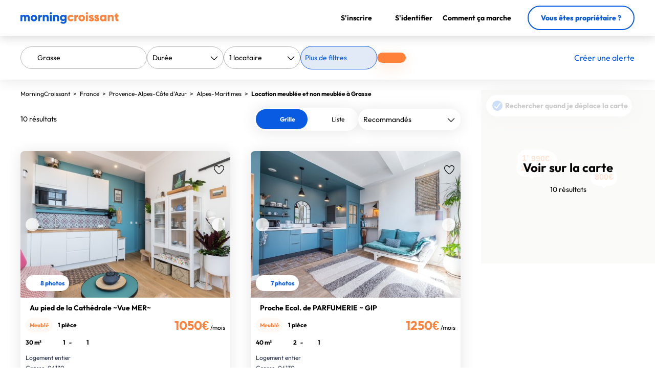

--- FILE ---
content_type: text/html; charset=UTF-8
request_url: https://www.morningcroissant.fr/location/grasse
body_size: 32558
content:

<!DOCTYPE html>
<html lang="fr" prefix="og: http://ogp.me/ns#">
    <head>
        <meta charset="UTF-8" />

        <link rel="shortcut icon" type="image/x-icon" href="/favicon.ico" >
        <link rel="apple-touch-icon" sizes="180x180" href="/apple-touch-icon-180x180.png" />
        <link rel="icon" type="image/png" sizes="32x32" href="/favicon-32x32.png" />
        <link rel="icon" type="image/png" sizes="16x16" href="/favicon-16x16.png" />
        <link rel="icon" type="image/png" href="/favicon-16x16.png">
        <meta name="msapplication-TileColor" content="#EF7C2D" />
        <meta name="theme-color" content="#EF7C2D" />

		<title>Location Meublée et Non Meublée à Grasse ⭐️ Louer à Grasse | MorningCroissant</title>
		<meta name="description" content="Avec MorningCroissant, votre location meublée ou non meublée à Grasse ! Appartements &amp; studios à louer ✔️ De 1 mois à 3 ans. Ouvert à tous." />

					<meta name="viewport" content="width=device-width,initial-scale=1.0,user-scalable=no" />
		
		
				<meta property="fb:app_id" content="841952162508725" />
		<meta property="fb:site_name" content="MorningCroissant" />
		<meta property="og:type" content="website" />
		<meta property="og:url" content="https://www.morningcroissant.fr" />
		<meta property="og:image" content="https://www.morningcroissant.fr/social.jpg" />
		<meta property="og:title" content="Location Meublée et Non Meublée à Grasse ⭐️ Louer à Grasse | MorningCroissant" />
		<meta property="og:description" content="Avec MorningCroissant, votre location meublée ou non meublée à Grasse ! Appartements &amp; studios à louer ✔️ De 1 mois à 3 ans. Ouvert à tous." />
		
				<meta name="twitter:card" content="summary" />
		<meta name="twitter:site" content="@MCroissant" />
		<meta name="twitter:creator" content="@MCroissant" />
		<meta name="twitter:title" content="Location Meublée et Non Meublée à Grasse ⭐️ Louer à Grasse | MorningCroissant" />
		<meta name="twitter:description" content="Avec MorningCroissant, votre location meublée ou non meublée à Grasse ! Appartements &amp; studios à louer ✔️ De 1 mois à 3 ans. Ouvert à tous." />
		<meta property="twitter:account_id" content="4503599628011050" />
		<meta name="twitter:image:src" content="https://www.morningcroissant.fr/social.jpg" />

				<meta name="google-site-verification" content="7QaO-aZ9RVoQ8EQH37Nw2XVr_doVyLzy2TnH2N7ROX0" />

											<link rel="alternate" hreflang="fr" href="https://www.morningcroissant.fr/location/grasse" />
																		<link rel="alternate" hreflang="x-default" href="https://www.morningcroissant.com/vrbo/grasse" />
						<link rel="alternate" hreflang="en" href="https://www.morningcroissant.com/vrbo/grasse" />
								
				
				<script>
			var datepicker_regional = {
				dateFormat: "dd-mm-yy",
				firstDay: 1,
				isRTL: false,
				showMonthAfterYear: false,
				yearSuffix: "",
				closeText: "Fermer",
				prevText: "Précédent",
				nextText: "Suivant",
				currentText: "Aujourd'hui",
				monthNames: ['Janvier','Février','Mars','Avril','Mai','Juin','Juillet','Août','Septembre','Octobre','Novembre','Décembre'],
				monthNamesShort: ['Jan','Fév','Mar','Avr','Mai','Jun','Jul','Aoû','Sep','Oct','Nov','Déc'],
				dayNames: ['Dimanche','Lundi','Mardi','Mercredi','Jeudi','Vendredi','Samedi'],
				dayNamesShort: ['Dim','Lun','Mar','Mer','Jeu','Ven','Sam'],
				dayNamesMin: ['Di','Lu','Ma','Me','Je','Ve','Sa'],
				weekHeader: "Sm"
			};
		</script>
		
                <script src="/build-prod/runtime.1182fc49.js"></script><script src="/build-prod/js/front/layout-head.bcbb4845.js"></script>
        
                <link rel="stylesheet" href="/build-prod/css/front/layout.88850728.css">
            <link rel="stylesheet" href="/build-prod/css/front/flat/list.f8c1ba8f.css">

				<script type="text/javascript">
	var mc_application = {"ul":false,"alas":false,"mfl":"\/manage-favorites-ajax","rl":"\/register_ajax","uh":"\/update-header-ajax","cs":true,"ucuc":"\/user\/count-unread-conversations"};
</script>

    </head>
    <body itemscope itemtype="http://schema.org/WebPage" class="resp">
		<div id="global">
			<div id="max-header">
                <header>
        <div class="header-container">
        <div class="logo" id="mc">
            <a href="/" title="MorningCroissant">
                        <svg width="192" height="23" viewBox="0 0 192 23" fill="currentcolor" xmlns="http://www.w3.org/2000/svg">
    <path fill-rule="evenodd" clip-rule="evenodd" d="M60.816 0.648C61.68 1.488 61.68 2.832 60.816 3.696C59.976 4.536 58.632 4.536 57.768 3.696C56.928 2.832 56.928 1.488 57.768 0.648C58.632 -0.216 59.976 -0.216 60.816 0.648ZM3.6 10.608V17.376H0V5.376H3.6V6.48C4.248 5.52 5.328 5.04 6.816 5.04C8.208 5.04 9.264 5.568 9.96 6.624C10.704 5.568 11.856 5.04 13.44 5.04C14.808 5.04 15.912 5.496 16.752 6.408C17.592 7.296 18 8.496 18 10.008V17.376H14.4V10.32C14.4 9.096 13.8 8.352 12.672 8.352C11.496 8.352 10.8 9.192 10.8 10.608V17.376H7.2V10.32C7.2 9.096 6.6 8.352 5.472 8.352C4.296 8.352 3.6 9.192 3.6 10.608ZM30.744 15.888C29.52 17.112 28.008 17.712 26.232 17.712C24.456 17.712 22.944 17.112 21.72 15.888C20.496 14.664 19.872 13.152 19.872 11.376C19.872 9.6 20.496 8.112 21.72 6.888C22.944 5.664 24.456 5.04 26.232 5.04C28.008 5.04 29.52 5.664 30.744 6.888C31.968 8.112 32.592 9.6 32.592 11.376C32.592 13.152 31.968 14.664 30.744 15.888ZM26.232 14.208C25.44 14.208 24.792 13.944 24.264 13.416C23.736 12.888 23.472 12.216 23.472 11.376C23.472 10.536 23.736 9.864 24.264 9.336C24.792 8.808 25.44 8.544 26.232 8.544C27.024 8.544 27.672 8.808 28.2 9.336C28.728 9.864 28.992 10.536 28.992 11.376C28.992 12.216 28.728 12.888 28.2 13.416C27.672 13.944 27.024 14.208 26.232 14.208ZM38.232 11.952V17.376H34.632V5.376H38.232V7.512C38.688 5.976 40.2 5.136 41.832 5.136V9.216C40.944 9.072 40.128 9.216 39.36 9.672C38.616 10.104 38.232 10.872 38.232 11.952ZM47.112 17.376V10.824C47.112 9.192 47.976 8.352 49.344 8.352C50.568 8.352 51.432 9.12 51.432 10.536V17.376H55.032V10.008C55.032 8.448 54.6 7.248 53.736 6.36C52.896 5.472 51.816 5.04 50.544 5.04C48.984 5.04 47.832 5.52 47.112 6.504V5.376H43.512V17.376H47.112ZM61.104 5.376H57.504V17.376H61.104V5.376ZM67.344 10.824V17.376H63.744V5.376H67.344V6.504C68.064 5.52 69.216 5.04 70.776 5.04C72.048 5.04 73.128 5.472 73.968 6.36C74.832 7.248 75.264 8.448 75.264 10.008V17.376H71.664V10.536C71.664 9.12 70.8 8.352 69.576 8.352C68.208 8.352 67.344 9.192 67.344 10.824ZM83.712 22.512C85.464 22.512 86.976 22.032 88.2 21.048C89.424 20.088 90.048 18.672 90.048 16.776V5.376H86.544V6.6C85.704 5.568 84.552 5.04 83.04 5.04C81.36 5.04 79.944 5.64 78.816 6.84C77.688 8.016 77.136 9.456 77.136 11.136C77.136 12.816 77.688 14.256 78.816 15.456C79.944 16.632 81.36 17.232 83.04 17.232C84.552 17.232 85.704 16.704 86.544 15.672V16.776C86.544 18.432 85.536 19.344 83.832 19.344C82.56 19.344 81.648 18.84 81.096 17.832L78.024 19.608C79.104 21.552 81 22.512 83.712 22.512ZM81.552 13.152C82.104 13.656 82.8 13.92 83.64 13.92C84.48 13.92 85.176 13.656 85.728 13.152C86.28 12.648 86.544 11.976 86.544 11.136C86.544 10.296 86.28 9.624 85.728 9.12C85.176 8.616 84.48 8.352 83.64 8.352C82.8 8.352 82.104 8.616 81.552 9.12C81 9.624 80.736 10.296 80.736 11.136C80.736 11.976 81 12.648 81.552 13.152Z" fill="#095BE1" />
    <path fill-rule="evenodd" clip-rule="evenodd" d="M131.336 3.696C132.2 2.832 132.2 1.488 131.336 0.648C130.496 -0.216 129.152 -0.216 128.288 0.648C127.448 1.488 127.448 2.832 128.288 3.696C129.152 4.536 130.496 4.536 131.336 3.696ZM103.784 14.616C102.728 16.512 100.688 17.712 98.36 17.712C96.536 17.712 95.024 17.112 93.8 15.888C92.6 14.664 92 13.176 92 11.376C92 9.576 92.6 8.088 93.8 6.864C95.024 5.64 96.536 5.04 98.36 5.04C100.664 5.04 102.728 6.264 103.784 8.112L100.64 9.936C100.208 9.048 99.44 8.592 98.312 8.592C96.752 8.592 95.6 9.744 95.6 11.376C95.6 13.008 96.752 14.16 98.312 14.16C99.44 14.16 100.232 13.704 100.64 12.816L103.784 14.616ZM108.944 11.952V17.376H105.344V5.376H108.944V7.512C109.4 5.976 110.912 5.136 112.544 5.136V9.216C111.656 9.072 110.84 9.216 110.072 9.672C109.328 10.104 108.944 10.872 108.944 11.952ZM119.624 17.712C121.4 17.712 122.912 17.112 124.136 15.888C125.36 14.664 125.984 13.152 125.984 11.376C125.984 9.6 125.36 8.112 124.136 6.888C122.912 5.664 121.4 5.04 119.624 5.04C117.848 5.04 116.336 5.664 115.112 6.888C113.888 8.112 113.264 9.6 113.264 11.376C113.264 13.152 113.888 14.664 115.112 15.888C116.336 17.112 117.848 17.712 119.624 17.712ZM117.656 13.416C118.184 13.944 118.832 14.208 119.624 14.208C120.416 14.208 121.064 13.944 121.592 13.416C122.12 12.888 122.384 12.216 122.384 11.376C122.384 10.536 122.12 9.864 121.592 9.336C121.064 8.808 120.416 8.544 119.624 8.544C118.832 8.544 118.184 8.808 117.656 9.336C117.128 9.864 116.864 10.536 116.864 11.376C116.864 12.216 117.128 12.888 117.656 13.416ZM128.024 5.376H131.624V17.376H128.024V5.376ZM138.464 17.712C139.88 17.712 141.056 17.376 142.016 16.728C142.976 16.056 143.456 15.072 143.456 13.776C143.48 11.16 141.296 10.296 139.64 9.936C138.488 9.624 137.552 9.36 137.552 8.88C137.552 8.424 137.888 8.208 138.56 8.208C139.256 8.208 139.784 8.568 140.168 9.264L143.24 7.608C142.256 5.952 140.552 5.04 138.56 5.04C137.24 5.04 136.112 5.376 135.2 6.072C134.312 6.768 133.856 7.728 133.856 8.976C133.856 11.424 136.016 12.24 137.672 12.696C138.824 12.984 139.76 13.272 139.76 13.752C139.76 14.256 139.328 14.496 138.464 14.496C137.432 14.496 136.736 14.016 136.424 13.08L133.304 14.856C134.216 16.752 135.944 17.712 138.464 17.712ZM152.528 16.728C151.568 17.376 150.392 17.712 148.976 17.712C146.456 17.712 144.728 16.752 143.816 14.856L146.936 13.08C147.248 14.016 147.944 14.496 148.976 14.496C149.84 14.496 150.272 14.256 150.272 13.752C150.272 13.272 149.336 12.984 148.184 12.696C146.528 12.24 144.368 11.424 144.368 8.976C144.368 7.728 144.824 6.768 145.712 6.072C146.624 5.376 147.752 5.04 149.072 5.04C151.064 5.04 152.768 5.952 153.752 7.608L150.68 9.264C150.296 8.568 149.768 8.208 149.072 8.208C148.4 8.208 148.064 8.424 148.064 8.88C148.064 9.36 149 9.624 150.152 9.936C151.808 10.296 153.992 11.16 153.968 13.776C153.968 15.072 153.488 16.056 152.528 16.728ZM160.784 17.712C162.32 17.712 163.52 17.232 164.36 16.248V17.376H167.96V5.376H164.36V6.504C163.52 5.52 162.32 5.04 160.784 5.04C159.2 5.04 157.856 5.664 156.728 6.888C155.6 8.112 155.048 9.6 155.048 11.376C155.048 13.152 155.6 14.664 156.728 15.888C157.856 17.112 159.2 17.712 160.784 17.712ZM159.44 13.512C159.968 14.04 160.664 14.304 161.504 14.304C162.344 14.304 163.04 14.04 163.568 13.512C164.096 12.984 164.36 12.264 164.36 11.376C164.36 10.488 164.096 9.768 163.568 9.24C163.04 8.712 162.344 8.448 161.504 8.448C160.664 8.448 159.968 8.712 159.44 9.24C158.912 9.768 158.648 10.488 158.648 11.376C158.648 12.264 158.912 12.984 159.44 13.512ZM174.2 17.376V10.824C174.2 9.192 175.064 8.352 176.432 8.352C177.656 8.352 178.52 9.12 178.52 10.536V17.376H182.12V10.008C182.12 8.448 181.688 7.248 180.824 6.36C179.984 5.472 178.904 5.04 177.632 5.04C176.072 5.04 174.92 5.52 174.2 6.504V5.376H170.6V17.376H174.2ZM191.624 14.112V17.376C189.344 17.616 187.76 17.4 186.872 16.728C185.984 16.032 185.552 14.832 185.552 13.08V8.832H183.632V5.376H185.552V3.096L189.152 2.016V5.376H191.624V8.832H189.152V13.08C189.152 14.04 189.872 14.208 191.624 14.112Z" fill="#FF813A" />
</svg>
            </a>
        </div>
        <div class="small">
            <button type="button" class="custom menu-hamb menu-opener">
                <span>Menu</span>
            </button>
        </div>
        <div class="full">
            <ul class="menu">
                                    <li class="register"><button type="button" class="custom" onclick="return Upstay.Flat.Contactme('/register_ajax')" aria-label="S&#039;inscrire"><i class="fal fa-user-circle"></i><span>S&#039;inscrire</span></button></li>
                    <li class="login"><button type="button" class="custom" onclick="return Upstay.Flat.Contactme('/login_ajax')" aria-label="S&#039;identifier"><i class="fal fa-sign-in"></i><span>S&#039;identifier</span></button></li>
                                <li class="how-it-works">
                    <button type="button" class="custom" data-reveal-id="modal-header-how-it-works" data-animation="fade"><span>Comment ça marche</span></button>
                </li>
                <li class="button">
                    <a href="/comment-publier-votre-logement" class="button-type tertiary">
                        Vous êtes propriétaire ?
                    </a>
                </li>
            </ul>
        </div>
    </div>
</header>

			</div>
			
	        
<div class="more-filter background"></div>

<form name="flat_search" method="post" id="searchFormCatalog" class="default-form rounded searchForm fullDates" data-type="">
<div class="filters-container row">
    <div class="main-filters inline">
        <ul id="recap"><li class="location">Grasse</li>
<li class="fas fa-circle separator"></li>
<li class="guests">1 personne</li>

</ul>
        <button type="button" class="hometiptip toggle-filters toggle-filters--responsive"><i class="fa-regular fa-sliders"></i></button>
        <div class="search-wrapper">
            <div class="search-box wrapper-item">
                <i class="map-icon fa-light fa-location-dot"></i>
                <input type="text"     id="search" name="flat_search[location]" required="required" placeholder="Où allez-vous ?" class="autocomplete" title="Où allez-vous ?" value="Grasse" />
                <input id="url_autocomplete" type="hidden" value="/autocomplete">
            </div>
            <div class="wrappers type-tenants-wrappers">
                    <div class="dp-mc-wrapper type wrapper-item">
                        <div class="select-wrapper">
    	<select     id="type" name="flat_search[type]" class="dp-mc" title="Durée"><option value="">Durée</option><option value="1">Moins d&#039;un an</option><option value="2">Un an et plus</option></select>
    </div>
                    </div>
                    <div class="dp-mc-wrapper guests wrapper-item">
                        <div class="select-wrapper">
    	<select     id="guests" name="flat_search[guests]" required="required" class="dp-mc" title="Nombre de locataires"><option value="">Locataires</option><option value="1" selected="selected">1 locataire</option><option value="2">2 locataires</option><option value="3">3 locataires</option><option value="4">4 locataires</option><option value="5">5 locataires</option><option value="6">6 locataires</option><option value="7">7 locataires</option><option value="8">8 locataires</option><option value="9">9 locataires</option><option value="10">10 locataires</option></select>
    </div>
                    </div>
                </div>
                <div class="wrappers date-wrappers">
                    <div class="select-wrapper date-wrapper start-date wrapper-item" style="display: none;">
                        <input type="text"     id="start_date" name="flat_search[startDate]" placeholder="Début" readonly="readonly" class="" />
                    </div>
                    <div class="select-wrapper date-wrapper end-date wrapper-item" style="display: none;">
                        <input type="text"     id="end_date" name="flat_search[endDate]" placeholder="Fin" readonly="readonly" class="" />
                    </div>
                </div>
                <button type="button" class="button-type toggle-filters wrapper-item desktop-only">
                    <span>Plus de filtres</span>
                    <i class="far fa-chevron-down"></i>
                </button>
                <button type="submit" aria-label="Rechercher" class="button-type primary submit" id="searchButton">
                    <i class="fa-solid fa-search"></i>
                    <span>Rechercher</span>
                </button>
            </div>
            <button type="button" class="custom tenant-alert-button desktop-only" onclick="return Upstay.Flat.Contactme('/tenant-alert/create')"><i class="fa-solid fa-bell"></i><span>Créer une alerte</span></button>
        </div>
    </div>

    <div id="content-list" class="grid">
        <div class="content-map">
            <div class="grid-filter display-list">
                <p>Voir sur la carte</p>
                <div id="nb-results-map" class="nb-results"></div>
            </div>
            <div class="follow-move map-item">
                <input type="checkbox" name="cb-follow-move" id="cb-follow-move" class="checkbox-custom rounded" checked />
                <label class="cb-mc" for="cb-follow-move">
                    Rechercher quand je déplace la carte
                </label>
            </div>
            <div id="map-container"></div>
        </div>
        <div class="content-data">
            <div id="more-filter" class="more-filter">
                <div class="title filter-label">
                    <span>Plus de filtres</span>
                    <button type="button" class="custom toggle-filters toggle-filters--hidden close-filters desktop-only"><i class="fa-regular fa-times"></i></button>
                </div>
                <div class="content">
                    <div class="filter-row">
                        <div class="price-range-filter">
                            <div class="filter-label"><label>Budget mensuel</label></div>
                            <div class="filter-options filter-options--list">
                                <div class="price-interval">
                                    <div id="catalog-price-range"></div>
                                    <div id="catalog-price-range-min-price" class="price-input">
                                        <input type="text"     id="flat_search_filters_minPrice" name="flat_search[filters][minPrice]" data-default="250" class="" value="250" />
                                        <div class="currency-symbol">€</div>
                                    </div>
                                    <div id="catalog-price-range-max-price" class="price-input">
                                        <input type="text"     id="flat_search_filters_maxPrice" name="flat_search[filters][maxPrice]" data-default="5000" class="" value="5000" />
                                        <div class="currency-symbol">€<span id="catalog-price-range-max-price-plus">+</span>
                                        </div>
                                    </div>
                                </div>
                            </div>
                        </div>
                    </div>
                    <div class="filter-row">
		<div class="filter-label"><label>Meublé / non meublé</label>
    	        </div>		<div class="filter-options filter-options--list"><ul id="flat_search_filters_furnished" class="inline">                        <li>	<div class="filter-item">
		<input type="checkbox" class="checkbox-custom"
            id="flat_search_filters_furnished_0" name="flat_search[filters][furnished][]" class="" value="1" />
        <label class="cb-mc-label regular" for="flat_search_filters_furnished_0">
                                    Meublé        </label>
	</div></li>
                                <li>	<div class="filter-item">
		<input type="checkbox" class="checkbox-custom"
            id="flat_search_filters_furnished_1" name="flat_search[filters][furnished][]" class="" value="0" />
        <label class="cb-mc-label regular" for="flat_search_filters_furnished_1">
                                    Non meublé        </label>
	</div></li>
        </ul></div>
    </div>
                    <div class="filter-row">
		<div class="filter-label"><label>Logement entier / partagé</label>
    	        </div>		<div class="filter-options filter-options--list"><ul id="flat_search_filters_roomtypes" class="">                        <li>	<div class="filter-item">
		<input type="checkbox" class="checkbox-custom"
            id="flat_search_filters_roomtypes_0" name="flat_search[filters][roomtypes][]" class="" value="Entire home/apt" />
        <label class="cb-mc-label regular" for="flat_search_filters_roomtypes_0">
                                    Logement entier        </label>
	</div></li>
                                <li>	<div class="filter-item">
		<input type="checkbox" class="checkbox-custom"
            id="flat_search_filters_roomtypes_1" name="flat_search[filters][roomtypes][]" class="" value="Private room" />
        <label class="cb-mc-label regular" for="flat_search_filters_roomtypes_1">
                                    Chambre privée        </label>
	</div></li>
                                <li>	<div class="filter-item">
		<input type="checkbox" class="checkbox-custom"
            id="flat_search_filters_roomtypes_2" name="flat_search[filters][roomtypes][]" class="" value="Shared room" />
        <label class="cb-mc-label regular" for="flat_search_filters_roomtypes_2">
                                    Chambre partagée        </label>
	</div></li>
        </ul></div>
    </div>
                    <div class="filter-row">
                        <div class="filter-label"><label>Type de logement</label>
    	        </div>
                        <div class="filter-options filter-options--list">
                            <ul id="flat_search_filters_properties">
                                                                    <li>	<div class="filter-item icon-type">
		<input type="checkbox"
            id="flat_search_filters_properties_0" name="flat_search[filters][properties][]" data-icon="fa-building" class="" value="Apartment" />
        <label class="cb-mc-label regular" for="flat_search_filters_properties_0">
                            <span class="fa-stack">
                    <i class="background fa-light fa-circle fa-stack-2x"></i>
                    <i class="icon fa-regular fa-building"></i>
                </span>
                                                                                                        <a href="/location/grasse/appartement" id="facet-properties-appartement">Appartement</a>
                                    </label>
	</div></li>
                                                                    <li>	<div class="filter-item icon-type">
		<input type="checkbox"
            id="flat_search_filters_properties_1" name="flat_search[filters][properties][]" data-icon="fa-house" class="" value="House" />
        <label class="cb-mc-label regular" for="flat_search_filters_properties_1">
                            <span class="fa-stack">
                    <i class="background fa-light fa-circle fa-stack-2x"></i>
                    <i class="icon fa-regular fa-house"></i>
                </span>
                                                                                                        <a href="/location/grasse/maison" id="facet-properties-maison">Maison</a>
                                    </label>
	</div></li>
                                                                    <li>	<div class="filter-item icon-type">
		<input type="checkbox"
            id="flat_search_filters_properties_2" name="flat_search[filters][properties][]" data-icon="fa-bed" class="" value="Studio" />
        <label class="cb-mc-label regular" for="flat_search_filters_properties_2">
                            <span class="fa-stack">
                    <i class="background fa-light fa-circle fa-stack-2x"></i>
                    <i class="icon fa-regular fa-bed"></i>
                </span>
                                                                                                        <a href="/location/grasse/studio" id="facet-properties-studio">Studio</a>
                                    </label>
	</div></li>
                                                            </ul>
                        </div>
                    </div>
                    <div class="filter-row">
                        <div class="filter-label">
                            <label>Surface</label>
                        </div>
                        <div class="filter-options filter-options--half">		<div class="filter-item">
			<div class="dp-mc-wrapper"><div class="select-wrapper">
    	<select     id="flat_search_filters_minSize" name="flat_search[filters][minSize]" class=""><option value="">Surface min</option><option value="10">10 m²</option><option value="15">15 m²</option><option value="20">20 m²</option><option value="25">25 m²</option><option value="30">30 m²</option><option value="35">35 m²</option><option value="40">40 m²</option><option value="50">50 m²</option><option value="60">60 m²</option><option value="70">70 m²</option><option value="80">80 m²</option><option value="90">90 m²</option><option value="100">100 m²</option><option value="110">110 m²</option><option value="120">120 m²</option><option value="150">150 m²</option></select>
    </div></div>
		</div>
    		<div class="filter-item">
			<div class="dp-mc-wrapper"><div class="select-wrapper">
    	<select     id="flat_search_filters_maxSize" name="flat_search[filters][maxSize]" class=""><option value="">Surface max</option><option value="15">15 m²</option><option value="20">20 m²</option><option value="25">25 m²</option><option value="30">30 m²</option><option value="35">35 m²</option><option value="40">40 m²</option><option value="50">50 m²</option><option value="60">60 m²</option><option value="70">70 m²</option><option value="80">80 m²</option><option value="90">90 m²</option><option value="100">100 m²</option><option value="110">110 m²</option><option value="120">120 m²</option><option value="150">150 m²</option><option value="200">200 m²</option></select>
    </div></div>
		</div>
    </div>
                    </div>
                    <div class="filter-row">
                        <div class="filter-options filter-options--half filters-beds"><div class="row">
    <div class="row-label">
        <label for="flat_search_filters_bedrooms">Chambres</label>
    	        
    </div>
    <div class="row-input counter">
        <i class="fa-light fa-minus-circle counter-input minus"></i>
        <input type="text"     id="flat_search_filters_bedrooms" name="flat_search[filters][bedrooms]" inputmode="decimal" min="0" max="4" placeholder="0" readonly="readonly" class="" />
        <i class="fa-light fa-plus-circle counter-input plus"></i>
        
    </div>
</div><div class="row">
    <div class="row-label">
        <label for="flat_search_filters_beds">Lits</label>
    	        
    </div>
    <div class="row-input counter">
        <i class="fa-light fa-minus-circle counter-input minus"></i>
        <input type="text"     id="flat_search_filters_beds" name="flat_search[filters][beds]" inputmode="decimal" min="0" max="4" placeholder="0" readonly="readonly" class="" />
        <i class="fa-light fa-plus-circle counter-input plus"></i>
        
    </div>
</div></div>
                    </div>
                    <div class="filter-row">
		<div class="filter-label"><label>Équipements</label>
    	        </div>		<div class="filter-options filter-options--list"><ul id="flat_search_filters_amenities" class="filters-amenities">                        <li>	<div class="filter-item">
		<input type="checkbox" class="checkbox-custom"
            id="flat_search_filters_amenities_5" name="flat_search[filters][amenities][]" class="" value="5" />
        <label class="cb-mc-label regular" for="flat_search_filters_amenities_5">
                                    Internet par câble        </label>
	</div></li>
                                <li>	<div class="filter-item">
		<input type="checkbox" class="checkbox-custom"
            id="flat_search_filters_amenities_6" name="flat_search[filters][amenities][]" class="" value="6" />
        <label class="cb-mc-label regular" for="flat_search_filters_amenities_6">
                                    Wifi        </label>
	</div></li>
                                <li>	<div class="filter-item">
		<input type="checkbox" class="checkbox-custom"
            id="flat_search_filters_amenities_3" name="flat_search[filters][amenities][]" class="" value="3" />
        <label class="cb-mc-label regular" for="flat_search_filters_amenities_3">
                                    Télévision        </label>
	</div></li>
                                <li>	<div class="filter-item">
		<input type="checkbox" class="checkbox-custom"
            id="flat_search_filters_amenities_14" name="flat_search[filters][amenities][]" class="" value="14" />
        <label class="cb-mc-label regular" for="flat_search_filters_amenities_14">
                                    Lave-linge        </label>
	</div></li>
                                <li>	<div class="filter-item">
		<input type="checkbox" class="checkbox-custom"
            id="flat_search_filters_amenities_35" name="flat_search[filters][amenities][]" class="" value="35" />
        <label class="cb-mc-label regular" for="flat_search_filters_amenities_35">
                                    Lave-vaisselle        </label>
	</div></li>
                                <li>	<div class="filter-item">
		<input type="checkbox" class="checkbox-custom"
            id="flat_search_filters_amenities_32" name="flat_search[filters][amenities][]" class="" value="32" />
        <label class="cb-mc-label regular" for="flat_search_filters_amenities_32">
                                    Micro-ondes        </label>
	</div></li>
                                <li>	<div class="filter-item">
		<input type="checkbox" class="checkbox-custom"
            id="flat_search_filters_amenities_31" name="flat_search[filters][amenities][]" class="" value="31" />
        <label class="cb-mc-label regular" for="flat_search_filters_amenities_31">
                                    Draps        </label>
	</div></li>
                                <li>	<div class="filter-item">
		<input type="checkbox" class="checkbox-custom"
            id="flat_search_filters_amenities_28" name="flat_search[filters][amenities][]" class="" value="28" />
        <label class="cb-mc-label regular" for="flat_search_filters_amenities_28">
                                    Lit pour bébé        </label>
	</div></li>
                                <li>	<div class="filter-item">
		<input type="checkbox" class="checkbox-custom"
            id="flat_search_filters_amenities_7" name="flat_search[filters][amenities][]" class="" value="7" />
        <label class="cb-mc-label regular" for="flat_search_filters_amenities_7">
                                    Climatisation        </label>
	</div></li>
                                <li>	<div class="filter-item">
		<input type="checkbox" class="checkbox-custom"
            id="flat_search_filters_amenities_34" name="flat_search[filters][amenities][]" class="" value="34" />
        <label class="cb-mc-label regular" for="flat_search_filters_amenities_34">
                                    Jardin        </label>
	</div></li>
                                <li>	<div class="filter-item">
		<input type="checkbox" class="checkbox-custom"
            id="flat_search_filters_amenities_9" name="flat_search[filters][amenities][]" class="" value="9" />
        <label class="cb-mc-label regular" for="flat_search_filters_amenities_9">
                                    Ascenseur        </label>
	</div></li>
                                <li>	<div class="filter-item">
		<input type="checkbox" class="checkbox-custom"
            id="flat_search_filters_amenities_13" name="flat_search[filters][amenities][]" class="" value="13" />
        <label class="cb-mc-label regular" for="flat_search_filters_amenities_13">
                                    Parking        </label>
	</div></li>
        </ul></div>
    </div>
                    <div class="filter-row">
                        <div class="filter-label">
                            <label>Accessibilité</label>
                        </div>
                        <div class="filter-options filter-options--list">
                            	<div class="filter-item">
		<input type="checkbox" class="checkbox-custom"
            id="flat_search_filters_handicapAccessible" name="flat_search[filters][handicapAccessible]" class="" value="1" />
        <label class="cb-mc-label regular" for="flat_search_filters_handicapAccessible">
                                    Accès handicapés        </label>
	</div>
                            	<div class="filter-item">
		<input type="checkbox" class="checkbox-custom"
            id="flat_search_filters_smokingAllowed" name="flat_search[filters][smokingAllowed]" class="" value="1" />
        <label class="cb-mc-label regular" for="flat_search_filters_smokingAllowed">
                                    Fumeurs acceptés        </label>
	</div>
                            	<div class="filter-item">
		<input type="checkbox" class="checkbox-custom"
            id="flat_search_filters_petsAllowed" name="flat_search[filters][petsAllowed]" class="" value="1" />
        <label class="cb-mc-label regular" for="flat_search_filters_petsAllowed">
                                    Animaux acceptés        </label>
	</div>
                        </div>
                    </div>
                    <div class="filter-row">
                        <button type="submit" class="button-type secondary apply-filter" id="applyFilterButton">Appliquer les filtres</button>
                    </div>
                </div>
            </div>
            <div class="catalog-breadcrumb">
                <nav class="breadcrumb" itemscope itemtype="http://schema.org/BreadcrumbList">
    <div itemprop="itemListElement" itemscope itemtype="http://schema.org/ListItem" >
        <a itemprop="item" href="/" >
                            <span itemprop="name">MorningCroissant</span>
                        <meta itemprop="position" content="1" />
        </a>
                    <span class="separator">&nbsp;>&nbsp;</span>
            </div>
    <div itemprop="itemListElement" itemscope itemtype="http://schema.org/ListItem" >
        <a itemprop="item" href="/location/france" >
                            <span itemprop="name">France</span>
                        <meta itemprop="position" content="2" />
        </a>
                    <span class="separator">&nbsp;>&nbsp;</span>
            </div>
    <div itemprop="itemListElement" itemscope itemtype="http://schema.org/ListItem" >
        <a itemprop="item" href="/location/provence-alpes-cote-d-azur" >
                            <span itemprop="name">Provence-Alpes-Côte d&#039;Azur</span>
                        <meta itemprop="position" content="3" />
        </a>
                    <span class="separator">&nbsp;>&nbsp;</span>
            </div>
    <div itemprop="itemListElement" itemscope itemtype="http://schema.org/ListItem" >
        <a itemprop="item" href="/location/alpes-maritimes" >
                            <span itemprop="name">Alpes-Maritimes</span>
                        <meta itemprop="position" content="4" />
        </a>
                    <span class="separator">&nbsp;>&nbsp;</span>
            </div>
    <div itemprop="itemListElement" itemscope itemtype="http://schema.org/ListItem" class="current">
        <a itemprop="item" href="/location/grasse" class="current">
                            <h1 itemprop="name">Location meublée et non meublée à Grasse</h1>
                        <meta itemprop="position" content="5" />
        </a>
            </div>
</nav>

            </div>
            <div id="nb-results-list-top">
                <span id="nb-results-filters" class="nb-results"><b>10 résultats</b></span>
                <div id="display-filters">
                    <div class="switch-type desktop-only">
                        <button type="button" class="custom switch-item display-grid active">
                            <i class="fa-regular fa-grid-2"></i>
                            Grille
                        </button>
                        <span class="switch-item toggler">
                                                            <i class="fa-regular fa-grid-2"></i>Grille
                                                    </span>
                        <button type="button" class="custom switch-item display-list">
                            <i class="fa-regular fa-list"></i>
                            Liste
                        </button>
                    </div>
                    <div class="dp-mc-wrapper dp-mc-wrapper--for-sort">
                        <div class="select-wrapper">
    	<select     id="sort" name="flat_search[sort]" class="dp-mc"><option value="recommended" selected="selected">Recommandés</option><option value="low_price">Loyers croissants</option><option value="high_price">Loyers décroissants</option><option value="distance">Distance</option></select>
    </div>
                    </div>
                </div>
            </div>
            <div id="result-container">
                <ul class="flats-list">    <li id="list-flat-24143" data-flat-id="24143" class="flats-list-item">
        <div class="img-container">
                        <img data-index="1" src="/medialibrary/flats/372463/cache/crop.1dce738bbcc3d2eccb221176c036a997-24143_530x365.jpeg" alt="Au pied de la Cathédrale ~Vue MER~" width="530" height="365"/>
                            <button type="button" class="custom prev-pic flat-carousel-navigation" data-action="prev" aria-label="Précédente"><i class="fa-regular fa-angle-left"></i></button>
                <button type="button" class="custom next-pic flat-carousel-navigation" data-action="next" aria-label="Suivante"><i class="fa-regular fa-angle-right"></i></button>
                <div class="flat-carousel-list" style="display: none;">
                                            <span data-index="1" data-url="/medialibrary/flats/372463/cache/crop.1dce738bbcc3d2eccb221176c036a997-24143_530x365.jpeg"></span>
                                            <span data-index="2" data-url="/medialibrary/flats/372362/cache/crop.5ef6badd4d4edee9c56a1ced781586e0-24143_530x365.jpeg"></span>
                                            <span data-index="3" data-url="/medialibrary/flats/372364/cache/crop.543c6a1f7b8ed0b34f7c8a2e8b180a5c-24143_530x365.jpeg"></span>
                                            <span data-index="4" data-url="/medialibrary/flats/372365/cache/crop.19e8714e8f924053738a59c398e121ef-24143_530x365.jpeg"></span>
                                            <span data-index="5" data-url="/medialibrary/flats/372464/cache/crop.1d93074d0ed52cf1412e967ea6422a38-24143_530x365.jpeg"></span>
                                            <span data-index="6" data-url="/medialibrary/flats/372366/cache/crop.e2224baaf40aaa7f1e0e81e224a48d7c-24143_530x365.jpeg"></span>
                                            <span data-index="7" data-url="/medialibrary/flats/372368/cache/crop.bb2691f55d5279cfe939ac4101064ece-24143_530x365.jpeg"></span>
                                            <span data-index="8" data-url="/medialibrary/flats/372462/cache/crop.e8b2be47c4fb1fcc75c97819a1469650-24143_530x365.jpeg"></span>
                                    </div>
                        <div class="tags-container">
                <span class="tag tag--media">
                    <i class="fa-regular fa-camera"></i>
                    8 photos
                </span>
                            </div>
        </div>
        <div class="infos-container">
            <div class="is-fav " data-id-flat="24143"><i class="fa-light fa-heart"></i></div>
            <a class="flat-link" href="/appartement/au-pied-de-la-cathedrale-vue-mer-24143" target="_blank"><i class="fa-regular fa-building"></i>Au pied de la Cathédrale ~Vue MER~</a>
            <div class="infos">
                <div class="flat-price">
                    <span class="amount">1050€</span>
                    <span class="label-period">/mois</span>
                </div>
                <div class="flat-details">
                    <span class="hometiptip furnished-tag">Meublé</span>
                                            <span class="hometiptip rooms" data-content="Type">1 pièce</span>
                                        <div>
                        <span class="hometiptip">30 m²</span>
                        <i class="fa-solid fa-circle circle"></i>
                        <span class="hometiptip" data-content="Lit(s)"><i class="fa-solid fa-bed"></i> 1</span>
                        <i>-</i>
                        <span class="hometiptip" data-content="Capacité"><i class="fa-solid fa-user"></i>1</span>
                    </div>
                </div>
            </div>
            <div class="flat-location">
                <span>Logement entier</span>
                <i>-</i>
                <span>Grasse, 06130</span>
            </div>
            <div class="owner-data-wrapper">
                <img src="/medialibrary/user/690126/cache/crop.7304719ed4bc426bc6f477a790d98dfb-167536_40x40.jpg" title="Loueur professionnel" alt="Loueur professionnel" />
                <div class="owner-data">
                    <div class="pro-tag">Loueur professionnel</div>
                                    </div>
            </div>
        </div>
    </li>
    <li id="list-flat-24146" data-flat-id="24146" class="flats-list-item">
        <div class="img-container">
                        <img data-index="1" src="/medialibrary/flats/372473/cache/crop.a7981d7c818135aaac3318027d720358-24146_530x365.jpeg" alt="Proche Ecol. de PARFUMERIE ~ GIP" width="530" height="365"/>
                            <button type="button" class="custom prev-pic flat-carousel-navigation" data-action="prev" aria-label="Précédente"><i class="fa-regular fa-angle-left"></i></button>
                <button type="button" class="custom next-pic flat-carousel-navigation" data-action="next" aria-label="Suivante"><i class="fa-regular fa-angle-right"></i></button>
                <div class="flat-carousel-list" style="display: none;">
                                            <span data-index="1" data-url="/medialibrary/flats/372473/cache/crop.a7981d7c818135aaac3318027d720358-24146_530x365.jpeg"></span>
                                            <span data-index="2" data-url="/medialibrary/flats/372474/cache/crop.da0a3f74849e5f47c6936aa3daacc99c-24146_530x365.jpeg"></span>
                                            <span data-index="3" data-url="/medialibrary/flats/372477/cache/crop.4e00c25ab893b7a8f1110e6387494091-24146_530x365.jpeg"></span>
                                            <span data-index="4" data-url="/medialibrary/flats/372476/cache/crop.efbe76e60958ed518279ee2105caa170-24146_530x365.jpeg"></span>
                                            <span data-index="5" data-url="/medialibrary/flats/372475/cache/crop.f933fec72b77888bb5a1e4e090546464-24146_530x365.jpeg"></span>
                                            <span data-index="6" data-url="/medialibrary/flats/372479/cache/crop.0ed8f12ea59c53f604a223bf57f216b5-24146_530x365.jpeg"></span>
                                            <span data-index="7" data-url="/medialibrary/flats/372478/cache/crop.7f38154b85f6743c60936761fa0be6c1-24146_530x365.jpeg"></span>
                                    </div>
                        <div class="tags-container">
                <span class="tag tag--media">
                    <i class="fa-regular fa-camera"></i>
                    7 photos
                </span>
                            </div>
        </div>
        <div class="infos-container">
            <div class="is-fav " data-id-flat="24146"><i class="fa-light fa-heart"></i></div>
            <a class="flat-link" href="/appartement/proche-ecol-de-parfumerie-gip-24146" target="_blank"><i class="fa-regular fa-building"></i>Proche Ecol. de PARFUMERIE ~ GIP</a>
            <div class="infos">
                <div class="flat-price">
                    <span class="amount">1250€</span>
                    <span class="label-period">/mois</span>
                </div>
                <div class="flat-details">
                    <span class="hometiptip furnished-tag">Meublé</span>
                                            <span class="hometiptip rooms" data-content="Type">1 pièce</span>
                                        <div>
                        <span class="hometiptip">40 m²</span>
                        <i class="fa-solid fa-circle circle"></i>
                        <span class="hometiptip" data-content="Lit(s)"><i class="fa-solid fa-bed"></i> 2</span>
                        <i>-</i>
                        <span class="hometiptip" data-content="Capacité"><i class="fa-solid fa-user"></i>1</span>
                    </div>
                </div>
            </div>
            <div class="flat-location">
                <span>Logement entier</span>
                <i>-</i>
                <span>Grasse, 06130</span>
            </div>
            <div class="owner-data-wrapper">
                <img src="/medialibrary/user/690126/cache/crop.7304719ed4bc426bc6f477a790d98dfb-167536_40x40.jpg" title="Loueur professionnel" alt="Loueur professionnel" />
                <div class="owner-data">
                    <div class="pro-tag">Loueur professionnel</div>
                                    </div>
            </div>
        </div>
    </li>
    <li id="list-flat-21463" data-flat-id="21463" class="flats-list-item">
        <div class="img-container">
                        <img data-index="1" src="/medialibrary/flats/632704/cache/crop.52ffa7ea74caefc996d054dafd25c260-21463_530x365.jpg" alt="Appartement meublé T3 avec balcon" width="530" height="365"/>
                            <button type="button" class="custom prev-pic flat-carousel-navigation" data-action="prev" aria-label="Précédente"><i class="fa-regular fa-angle-left"></i></button>
                <button type="button" class="custom next-pic flat-carousel-navigation" data-action="next" aria-label="Suivante"><i class="fa-regular fa-angle-right"></i></button>
                <div class="flat-carousel-list" style="display: none;">
                                            <span data-index="1" data-url="/medialibrary/flats/632704/cache/crop.52ffa7ea74caefc996d054dafd25c260-21463_530x365.jpg"></span>
                                            <span data-index="2" data-url="/medialibrary/flats/632702/cache/crop.0645ba345c3e65e3257f08a91303b0b5-21463_530x365.jpg"></span>
                                            <span data-index="3" data-url="/medialibrary/flats/632703/cache/crop.e32d82fab292efc5bb4057e6b9a0f822-21463_530x365.jpg"></span>
                                            <span data-index="4" data-url="/medialibrary/flats/632700/cache/crop.2cf61cc4aa40269859e4b0e42594dac2-21463_530x365.jpg"></span>
                                            <span data-index="5" data-url="/medialibrary/flats/632701/cache/crop.b3ea27896e7d0b776ad401b932c858d2-21463_530x365.jpg"></span>
                                            <span data-index="6" data-url="/medialibrary/flats/316037/cache/crop.2fda43048565c07630ade827e0b762a5-21463_530x365.jpeg"></span>
                                            <span data-index="7" data-url="/medialibrary/flats/378656/cache/crop.af260557b904cfc5bfa642191afc8b9a-21463_530x365.jpeg"></span>
                                            <span data-index="8" data-url="/medialibrary/flats/632699/cache/crop.b75635605b2d57bbafb31eb87891bfe1-21463_530x365.jpg"></span>
                                            <span data-index="9" data-url="/medialibrary/flats/632705/cache/crop.abd9a4ad9a63995017a36ce4015c24f3-21463_530x365.jpg"></span>
                                            <span data-index="10" data-url="/medialibrary/flats/632707/cache/crop.659f355069c6537882db7adecba7ef7e-21463_530x365.jpg"></span>
                                            <span data-index="11" data-url="/medialibrary/flats/632708/cache/crop.5237a73c1479a08d30d17ee0caf71f87-21463_530x365.jpg"></span>
                                            <span data-index="12" data-url="/medialibrary/flats/378655/cache/crop.7d3bd6f857a58c30613336c5903f5aea-21463_530x365.jpeg"></span>
                                    </div>
                        <div class="tags-container">
                <span class="tag tag--media">
                    <i class="fa-regular fa-camera"></i>
                    12 photos
                </span>
                            </div>
        </div>
        <div class="infos-container">
            <div class="is-fav " data-id-flat="21463"><i class="fa-light fa-heart"></i></div>
            <a class="flat-link" href="/appartement/appartement-meuble-t3-avec-balcon-21463" target="_blank"><i class="fa-regular fa-building"></i>Appartement meublé T3 avec balcon</a>
            <div class="infos">
                <div class="flat-price">
                    <span class="amount">1800€</span>
                    <span class="label-period">/mois</span>
                </div>
                <div class="flat-details">
                    <span class="hometiptip furnished-tag">Meublé</span>
                                            <span class="hometiptip rooms" data-content="Type">2 pièces</span>
                                        <div>
                        <span class="hometiptip">62 m²</span>
                        <i class="fa-solid fa-circle circle"></i>
                        <span class="hometiptip" data-content="Lit(s)"><i class="fa-solid fa-bed"></i> 2</span>
                        <i>-</i>
                        <span class="hometiptip" data-content="Capacité"><i class="fa-solid fa-user"></i>3</span>
                    </div>
                </div>
            </div>
            <div class="flat-location">
                <span>Logement entier</span>
                <i>-</i>
                <span>Grasse, 06130</span>
            </div>
            <div class="owner-data-wrapper">
                <img src="/medialibrary/user/632664/cache/crop.44cb4f1622935bc3f2a2671c01657952-146785_40x40.jpg" title="Loueur professionnel" alt="Loueur professionnel" />
                <div class="owner-data">
                    <div class="pro-tag">Loueur professionnel</div>
                                    </div>
            </div>
        </div>
    </li>
    <li id="list-flat-36708" data-flat-id="36708" class="flats-list-item">
        <div class="img-container">
                        <img data-index="1" src="/medialibrary/flats/632673/cache/crop.c14aeb714c7b786bdad91a7f3429d96a-21379_530x365.jpg" alt="Appartement une chambre" width="530" height="365"/>
                            <button type="button" class="custom prev-pic flat-carousel-navigation" data-action="prev" aria-label="Précédente"><i class="fa-regular fa-angle-left"></i></button>
                <button type="button" class="custom next-pic flat-carousel-navigation" data-action="next" aria-label="Suivante"><i class="fa-regular fa-angle-right"></i></button>
                <div class="flat-carousel-list" style="display: none;">
                                            <span data-index="1" data-url="/medialibrary/flats/632673/cache/crop.c14aeb714c7b786bdad91a7f3429d96a-21379_530x365.jpg"></span>
                                            <span data-index="2" data-url="/medialibrary/flats/632671/cache/crop.f31fdb1f0e5781cfac7db906530a6e25-21379_530x365.jpg"></span>
                                            <span data-index="3" data-url="/medialibrary/flats/632665/cache/crop.5185fdcf9508fe7112b6dfc6bea3d1ae-21379_530x365.png"></span>
                                            <span data-index="4" data-url="/medialibrary/flats/632668/cache/crop.c3e558615fa1cb97d87830d70171a555-21379_530x365.png"></span>
                                            <span data-index="5" data-url="/medialibrary/flats/632666/cache/crop.9136a517672b24b76a7d43057f682cfa-21379_530x365.png"></span>
                                            <span data-index="6" data-url="/medialibrary/flats/632669/cache/crop.c3fda2246f171a616bb438f1f5a5b65c-21379_530x365.jpeg"></span>
                                            <span data-index="7" data-url="/medialibrary/flats/632667/cache/crop.5bf52f274ff67d8c2dec94380d35968f-21379_530x365.jpeg"></span>
                                    </div>
                        <div class="tags-container">
                <span class="tag tag--media">
                    <i class="fa-regular fa-camera"></i>
                    7 photos
                </span>
                            </div>
        </div>
        <div class="infos-container">
            <div class="is-fav " data-id-flat="36708"><i class="fa-light fa-heart"></i></div>
            <a class="flat-link" href="/appartement/appartement-une-chambre-36708" target="_blank"><i class="fa-regular fa-building"></i>Appartement une chambre</a>
            <div class="infos">
                <div class="flat-price">
                    <span class="amount">1500€</span>
                    <span class="label-period">/mois</span>
                </div>
                <div class="flat-details">
                    <span class="hometiptip furnished-tag">Meublé</span>
                                            <span class="hometiptip rooms" data-content="Type">2 pièces</span>
                                        <div>
                        <span class="hometiptip">52 m²</span>
                        <i class="fa-solid fa-circle circle"></i>
                        <span class="hometiptip" data-content="Lit(s)"><i class="fa-solid fa-bed"></i> 1</span>
                        <i>-</i>
                        <span class="hometiptip" data-content="Capacité"><i class="fa-solid fa-user"></i>2</span>
                    </div>
                </div>
            </div>
            <div class="flat-location">
                <span>Logement entier</span>
                <i>-</i>
                <span>Grasse, 06130</span>
            </div>
            <div class="owner-data-wrapper">
                <img src="/medialibrary/user/632664/cache/crop.44cb4f1622935bc3f2a2671c01657952-146785_40x40.jpg" title="Loueur professionnel" alt="Loueur professionnel" />
                <div class="owner-data">
                    <div class="pro-tag">Loueur professionnel</div>
                                    </div>
            </div>
        </div>
    </li>
    <li id="list-flat-33415" data-flat-id="33415" class="flats-list-item">
        <div class="img-container">
                        <img data-index="1" src="/medialibrary/flats/567408/cache/crop.81a4b7823213543d04685686fcc1be48-33415_530x365.jpg" alt="Appart av 2 gdes terrasses grasse" width="530" height="365"/>
                            <button type="button" class="custom prev-pic flat-carousel-navigation" data-action="prev" aria-label="Précédente"><i class="fa-regular fa-angle-left"></i></button>
                <button type="button" class="custom next-pic flat-carousel-navigation" data-action="next" aria-label="Suivante"><i class="fa-regular fa-angle-right"></i></button>
                <div class="flat-carousel-list" style="display: none;">
                                            <span data-index="1" data-url="/medialibrary/flats/567408/cache/crop.81a4b7823213543d04685686fcc1be48-33415_530x365.jpg"></span>
                                            <span data-index="2" data-url="/medialibrary/flats/573583/cache/crop.5326e2b1cf68ce169f7359069c32b89b-33415_530x365.jpg"></span>
                                            <span data-index="3" data-url="/medialibrary/flats/573929/cache/crop.e2e4b3c232e2ddf8a2c50c41bf5e1800-33415_530x365.jpg"></span>
                                            <span data-index="4" data-url="/medialibrary/flats/573601/cache/crop.e61ba7b4e24093ae5449c853fe3fc93a-33415_530x365.jpg"></span>
                                            <span data-index="5" data-url="/medialibrary/flats/573606/cache/crop.85307e061da4a69db92037361129dfc1-33415_530x365.jpg"></span>
                                            <span data-index="6" data-url="/medialibrary/flats/573590/cache/crop.d6768840ac56d17d8c695aecab605104-33415_530x365.jpg"></span>
                                            <span data-index="7" data-url="/medialibrary/flats/573611/cache/crop.5b65618cc424cc5577a264c00f7c9e9b-33415_530x365.jpg"></span>
                                            <span data-index="8" data-url="/medialibrary/flats/567398/cache/crop.7852e56d6194887d28cddc112e7bebbc-33415_530x365.jpg"></span>
                                            <span data-index="9" data-url="/medialibrary/flats/573595/cache/crop.5c921226c7e87b1c691e095ab7ce20d1-33415_530x365.jpg"></span>
                                            <span data-index="10" data-url="/medialibrary/flats/573600/cache/crop.f0cfeb0264351cd2b621be2a62f345fd-33415_530x365.jpg"></span>
                                            <span data-index="11" data-url="/medialibrary/flats/573605/cache/crop.bc5b1b314d98956206e9d441071c9d98-33415_530x365.jpg"></span>
                                            <span data-index="12" data-url="/medialibrary/flats/573589/cache/crop.665956cb6f6cafbebb8aac7d96dabd36-33415_530x365.jpg"></span>
                                            <span data-index="13" data-url="/medialibrary/flats/573610/cache/crop.6f8a89cef5397309fee5a97bf1c379c7-33415_530x365.jpg"></span>
                                            <span data-index="14" data-url="/medialibrary/flats/573594/cache/crop.9f56c66f6b4df7634727e19d55459dab-33415_530x365.jpg"></span>
                                            <span data-index="15" data-url="/medialibrary/flats/573928/cache/crop.09019e609ca02b454fd00b36ae54c757-33415_530x365.jpg"></span>
                                            <span data-index="16" data-url="/medialibrary/flats/567407/cache/crop.b8af8ae8af1f24efdbc9581477ec43af-33415_530x365.jpg"></span>
                                            <span data-index="17" data-url="/medialibrary/flats/573599/cache/crop.087b45c635255367ef2677a2eb3a0292-33415_530x365.jpg"></span>
                                            <span data-index="18" data-url="/medialibrary/flats/573604/cache/crop.083dcf8fab5532ec25e786621155721f-33415_530x365.jpg"></span>
                                            <span data-index="19" data-url="/medialibrary/flats/573587/cache/crop.aa0d5cd3008260d325f82228a08dfe7f-33415_530x365.jpg"></span>
                                            <span data-index="20" data-url="/medialibrary/flats/573609/cache/crop.77df23b52b010e73fa105d09ae6d0c2e-33415_530x365.jpg"></span>
                                            <span data-index="21" data-url="/medialibrary/flats/573593/cache/crop.70cd81c436d3d6138762a7be6f125913-33415_530x365.jpg"></span>
                                            <span data-index="22" data-url="/medialibrary/flats/573927/cache/crop.af4c931064453691119e9c66b5070472-33415_530x365.jpg"></span>
                                            <span data-index="23" data-url="/medialibrary/flats/567406/cache/crop.f0b758f73785daa9bdb6522dfaffa7a7-33415_530x365.jpg"></span>
                                            <span data-index="24" data-url="/medialibrary/flats/573598/cache/crop.dbb4aa940e2a35ff565a272c5dc1dcf1-33415_530x365.jpg"></span>
                                            <span data-index="25" data-url="/medialibrary/flats/573603/cache/crop.cc9a2be02ddc7dbd5ebafd5aeac730a1-33415_530x365.jpg"></span>
                                            <span data-index="26" data-url="/medialibrary/flats/573586/cache/crop.3ba5393e92f6e1a675195f5a24a26c2b-33415_530x365.jpg"></span>
                                            <span data-index="27" data-url="/medialibrary/flats/573608/cache/crop.0df293533655a476a0131b1ac6518fe9-33415_530x365.jpg"></span>
                                            <span data-index="28" data-url="/medialibrary/flats/573592/cache/crop.ab861cb6cbfe5f14102719d3adc58a87-33415_530x365.jpg"></span>
                                            <span data-index="29" data-url="/medialibrary/flats/567405/cache/crop.c1457153a62c219770cff360a55f956f-33415_530x365.jpg"></span>
                                            <span data-index="30" data-url="/medialibrary/flats/573597/cache/crop.9c672651c340125997d16d328d8d7856-33415_530x365.jpg"></span>
                                            <span data-index="31" data-url="/medialibrary/flats/573602/cache/crop.bd551fe8ca2c783b9806272d15afe150-33415_530x365.jpg"></span>
                                            <span data-index="32" data-url="/medialibrary/flats/573584/cache/crop.81c6502a6b4674828bdf2d5ec7e1b2af-33415_530x365.jpg"></span>
                                            <span data-index="33" data-url="/medialibrary/flats/573607/cache/crop.6eb5206aa6d4d2a6d63b108fe788111d-33415_530x365.jpg"></span>
                                            <span data-index="34" data-url="/medialibrary/flats/573591/cache/crop.e7c9c5e2f19385960c7b182ed4eba9eb-33415_530x365.jpg"></span>
                                            <span data-index="35" data-url="/medialibrary/flats/573612/cache/crop.f17f0ebd0f20a3d18aeae41836fb515e-33415_530x365.jpg"></span>
                                            <span data-index="36" data-url="/medialibrary/flats/567404/cache/crop.f09d9585015340b80ddac2db8380639e-33415_530x365.jpg"></span>
                                            <span data-index="37" data-url="/medialibrary/flats/573596/cache/crop.7e470f22294f5399fef2947ff118bb44-33415_530x365.jpg"></span>
                                            <span data-index="38" data-url="/medialibrary/flats/573613/cache/crop.aab3046f19d59cdbf6734ffc91460646-33415_530x365.jpg"></span>
                                    </div>
                        <div class="tags-container">
                <span class="tag tag--media">
                    <i class="fa-regular fa-camera"></i>
                    38 photos
                </span>
                            </div>
        </div>
        <div class="infos-container">
            <div class="is-fav " data-id-flat="33415"><i class="fa-light fa-heart"></i></div>
            <a class="flat-link" href="/appartement/appart-av-2-gdes-terrasses-grasse-33415" target="_blank"><i class="fa-regular fa-building"></i>Appart av 2 gdes terrasses grasse</a>
            <div class="infos">
                <div class="flat-price">
                    <span class="amount">1600€</span>
                    <span class="label-period">/mois</span>
                </div>
                <div class="flat-details">
                    <span class="hometiptip furnished-tag">Non meublé</span>
                                            <span class="hometiptip rooms" data-content="Type">3 pièces</span>
                                        <div>
                        <span class="hometiptip">107 m²</span>
                        <i class="fa-solid fa-circle circle"></i>
                        <span class="hometiptip" data-content="Lit(s)"><i class="fa-solid fa-bed"></i> 0</span>
                        <i>-</i>
                        <span class="hometiptip" data-content="Capacité"><i class="fa-solid fa-user"></i>8</span>
                    </div>
                </div>
            </div>
            <div class="flat-location">
                <span>Logement entier</span>
                <i>-</i>
                <span>Grasse, 06130</span>
            </div>
            <div class="owner-data-wrapper">
                <img src="/medialibrary/user/567414/cache/crop.863fa2a61073c318a88312ee7da8f5d4-244928_40x40.jpg" title="Par Bassirou D." alt="Par Bassirou D." />
                <div class="owner-data">
                    <div class="owner-name">Par Bassirou D.</div>
                                    </div>
            </div>
        </div>
    </li>
    <li id="list-flat-21379" data-flat-id="21379" class="flats-list-item">
        <div class="img-container">
                        <img data-index="1" src="/medialibrary/flats/632662/cache/crop.c14aeb714c7b786bdad91a7f3429d96a-21379_530x365.jpg" alt="Appartement 1 ch. à louer" width="530" height="365"/>
                            <button type="button" class="custom prev-pic flat-carousel-navigation" data-action="prev" aria-label="Précédente"><i class="fa-regular fa-angle-left"></i></button>
                <button type="button" class="custom next-pic flat-carousel-navigation" data-action="next" aria-label="Suivante"><i class="fa-regular fa-angle-right"></i></button>
                <div class="flat-carousel-list" style="display: none;">
                                            <span data-index="1" data-url="/medialibrary/flats/632662/cache/crop.c14aeb714c7b786bdad91a7f3429d96a-21379_530x365.jpg"></span>
                                            <span data-index="2" data-url="/medialibrary/flats/632657/cache/crop.020237eac53ff7251798ba514afc2d4c-21379_530x365.jpg"></span>
                                            <span data-index="3" data-url="/medialibrary/flats/632663/cache/crop.3d4a77636b612f0a41108718897cd91e-21379_530x365.jpg"></span>
                                            <span data-index="4" data-url="/medialibrary/flats/632658/cache/crop.f31fdb1f0e5781cfac7db906530a6e25-21379_530x365.jpg"></span>
                                            <span data-index="5" data-url="/medialibrary/flats/632659/cache/crop.a9fe21d716040959d149a29915f79f7f-21379_530x365.jpg"></span>
                                            <span data-index="6" data-url="/medialibrary/flats/314277/cache/crop.5185fdcf9508fe7112b6dfc6bea3d1ae-21379_530x365.png"></span>
                                            <span data-index="7" data-url="/medialibrary/flats/314280/cache/crop.c3e558615fa1cb97d87830d70171a555-21379_530x365.png"></span>
                                            <span data-index="8" data-url="/medialibrary/flats/314278/cache/crop.9136a517672b24b76a7d43057f682cfa-21379_530x365.png"></span>
                                            <span data-index="9" data-url="/medialibrary/flats/314282/cache/crop.c3fda2246f171a616bb438f1f5a5b65c-21379_530x365.jpeg"></span>
                                            <span data-index="10" data-url="/medialibrary/flats/314279/cache/crop.5bf52f274ff67d8c2dec94380d35968f-21379_530x365.jpeg"></span>
                                    </div>
                        <div class="tags-container">
                <span class="tag tag--media">
                    <i class="fa-regular fa-camera"></i>
                    10 photos
                </span>
                            </div>
        </div>
        <div class="infos-container">
            <div class="is-fav " data-id-flat="21379"><i class="fa-light fa-heart"></i></div>
            <a class="flat-link" href="/appartement/appartement-1-ch-a-louer-21379" target="_blank"><i class="fa-regular fa-building"></i>Appartement 1 ch. à louer</a>
            <div class="infos">
                <div class="flat-price">
                    <span class="amount">1500€</span>
                    <span class="label-period">/mois</span>
                </div>
                <div class="flat-details">
                    <span class="hometiptip furnished-tag">Meublé</span>
                                            <span class="hometiptip rooms" data-content="Type">2 pièces</span>
                                        <div>
                        <span class="hometiptip">49 m²</span>
                        <i class="fa-solid fa-circle circle"></i>
                        <span class="hometiptip" data-content="Lit(s)"><i class="fa-solid fa-bed"></i> 1</span>
                        <i>-</i>
                        <span class="hometiptip" data-content="Capacité"><i class="fa-solid fa-user"></i>2</span>
                    </div>
                </div>
            </div>
            <div class="flat-location">
                <span>Logement entier</span>
                <i>-</i>
                <span>Grasse, 06130</span>
            </div>
            <div class="owner-data-wrapper">
                <img src="/medialibrary/user/632664/cache/crop.44cb4f1622935bc3f2a2671c01657952-146785_40x40.jpg" title="Loueur professionnel" alt="Loueur professionnel" />
                <div class="owner-data">
                    <div class="pro-tag">Loueur professionnel</div>
                                    </div>
            </div>
        </div>
    </li>
    <li id="list-flat-22464" data-flat-id="22464" class="flats-list-item">
        <div class="img-container">
                        <img data-index="1" src="/medialibrary/flats/340489/cache/crop.de73f1732153e4edf45669a61dada696-22464_530x365.jpeg" alt="Appt terrasse centre historique" width="530" height="365"/>
                            <button type="button" class="custom prev-pic flat-carousel-navigation" data-action="prev" aria-label="Précédente"><i class="fa-regular fa-angle-left"></i></button>
                <button type="button" class="custom next-pic flat-carousel-navigation" data-action="next" aria-label="Suivante"><i class="fa-regular fa-angle-right"></i></button>
                <div class="flat-carousel-list" style="display: none;">
                                            <span data-index="1" data-url="/medialibrary/flats/340489/cache/crop.de73f1732153e4edf45669a61dada696-22464_530x365.jpeg"></span>
                                            <span data-index="2" data-url="/medialibrary/flats/340488/cache/crop.41a9a5aadeef08e6de7e6b18613c367d-22464_530x365.jpeg"></span>
                                            <span data-index="3" data-url="/medialibrary/flats/340487/cache/crop.02eedc84e01672682a5f100b0d2e5e70-22464_530x365.jpeg"></span>
                                            <span data-index="4" data-url="/medialibrary/flats/340492/cache/crop.f841abbfddb7e5deb522c2782655b5e3-22464_530x365.jpeg"></span>
                                            <span data-index="5" data-url="/medialibrary/flats/340486/cache/crop.390913addd57ad2721d911ae111aaa72-22464_530x365.jpeg"></span>
                                            <span data-index="6" data-url="/medialibrary/flats/340491/cache/crop.5bec3a7a0043983c433cc4166db46a9e-22464_530x365.jpeg"></span>
                                            <span data-index="7" data-url="/medialibrary/flats/340490/cache/crop.0c630f8320889e917316fb057d870cb3-22464_530x365.jpeg"></span>
                                            <span data-index="8" data-url="/medialibrary/flats/340482/cache/crop.206414bc3d644ee01869192363914eff-22464_530x365.jpeg"></span>
                                            <span data-index="9" data-url="/medialibrary/flats/340481/cache/crop.9f6c7fdac171bf18b90a3101bab0b186-22464_530x365.jpeg"></span>
                                            <span data-index="10" data-url="/medialibrary/flats/340480/cache/crop.63a0f5768c49b4514885e9028b299788-22464_530x365.jpeg"></span>
                                            <span data-index="11" data-url="/medialibrary/flats/340483/cache/crop.0674251ed8586c44ff8f745f927ad5be-22464_530x365.jpeg"></span>
                                            <span data-index="12" data-url="/medialibrary/flats/340485/cache/crop.4bfe701d17e47b63e84edd7bcdc5ac72-22464_530x365.jpeg"></span>
                                            <span data-index="13" data-url="/medialibrary/flats/340484/cache/crop.bc013fc2fba1a8981b19c055e0a8ed41-22464_530x365.jpeg"></span>
                                            <span data-index="14" data-url="/medialibrary/flats/340495/cache/crop.68847ae3adea448dad5a8c093e86ca30-22464_530x365.jpeg"></span>
                                            <span data-index="15" data-url="/medialibrary/flats/340493/cache/crop.1f391d02542e251e91dcd948c3ee7ad9-22464_530x365.jpeg"></span>
                                            <span data-index="16" data-url="/medialibrary/flats/340494/cache/crop.c4435300002a0539908ebc21d6f8da80-22464_530x365.jpeg"></span>
                                            <span data-index="17" data-url="/medialibrary/flats/340496/cache/crop.0d2e91935b6346ec4579c624fdb7ab66-22464_530x365.jpeg"></span>
                                            <span data-index="18" data-url="/medialibrary/flats/340497/cache/crop.a352d9692aad3cad807822d2217d85cc-22464_530x365.jpeg"></span>
                                            <span data-index="19" data-url="/medialibrary/flats/340498/cache/crop.a93bc2c456fcaf0790b1340db0830d8d-22464_530x365.jpeg"></span>
                                            <span data-index="20" data-url="/medialibrary/flats/340499/cache/crop.51569b47080d2744dfc1c58d97d52a47-22464_530x365.jpeg"></span>
                                            <span data-index="21" data-url="/medialibrary/flats/340500/cache/crop.cc1c0900c0349957eb10eec6b935fc67-22464_530x365.jpeg"></span>
                                            <span data-index="22" data-url="/medialibrary/flats/340501/cache/crop.d45265cbe1ec6075d65af25f5b98faeb-22464_530x365.jpeg"></span>
                                    </div>
                        <div class="tags-container">
                <span class="tag tag--media">
                    <i class="fa-regular fa-camera"></i>
                    22 photos
                </span>
                            </div>
        </div>
        <div class="infos-container">
            <div class="is-fav " data-id-flat="22464"><i class="fa-light fa-heart"></i></div>
            <a class="flat-link" href="/appartement/appt-terrasse-centre-historique-22464" target="_blank"><i class="fa-regular fa-building"></i>Appt terrasse centre historique</a>
            <div class="infos">
                <div class="flat-price">
                    <span class="amount">990€</span>
                    <span class="label-period">/mois</span>
                </div>
                <div class="flat-details">
                    <span class="hometiptip furnished-tag">Meublé</span>
                                            <span class="rooms"></span>
                                        <div>
                        <span class="hometiptip">34 m²</span>
                        <i class="fa-solid fa-circle circle"></i>
                        <span class="hometiptip" data-content="Lit(s)"><i class="fa-solid fa-bed"></i> 2</span>
                        <i>-</i>
                        <span class="hometiptip" data-content="Capacité"><i class="fa-solid fa-user"></i>4</span>
                    </div>
                </div>
            </div>
            <div class="flat-location">
                <span>Logement entier</span>
                <i>-</i>
                <span>Grasse, 06130</span>
            </div>
            <div class="owner-data-wrapper">
                <img src="/medialibrary/user/340503/cache/crop.cd159d3860316890e2b5a9b20101a01d-157291_40x40.jpeg" title="Par Kévin C." alt="Par Kévin C." />
                <div class="owner-data">
                    <div class="owner-name">Par Kévin C.</div>
                                    </div>
            </div>
        </div>
    </li>
    <li id="list-flat-43879" data-flat-id="43879" class="flats-list-item">
        <div class="img-container">
                        <img data-index="1" src="/medialibrary/flats/739199/cache/crop.caf3bac5216887e47478789aba0043f0-43879_530x365.jpg" alt="Bel appartement T2 meublé  Valbonne" width="530" height="365"/>
                            <button type="button" class="custom prev-pic flat-carousel-navigation" data-action="prev" aria-label="Précédente"><i class="fa-regular fa-angle-left"></i></button>
                <button type="button" class="custom next-pic flat-carousel-navigation" data-action="next" aria-label="Suivante"><i class="fa-regular fa-angle-right"></i></button>
                <div class="flat-carousel-list" style="display: none;">
                                            <span data-index="1" data-url="/medialibrary/flats/739199/cache/crop.caf3bac5216887e47478789aba0043f0-43879_530x365.jpg"></span>
                                            <span data-index="2" data-url="/medialibrary/flats/739208/cache/crop.61dc40efb965ed75a6bb3632770fd54e-43879_530x365.jpg"></span>
                                            <span data-index="3" data-url="/medialibrary/flats/739207/cache/crop.66bbcb069eb4463128edf67a149199fc-43879_530x365.jpg"></span>
                                            <span data-index="4" data-url="/medialibrary/flats/739206/cache/crop.e7021472ea536d31139cc7bbf85fefc9-43879_530x365.jpg"></span>
                                            <span data-index="5" data-url="/medialibrary/flats/739205/cache/crop.d17463c57e0ccee81b43b7b88dac38e4-43879_530x365.jpg"></span>
                                            <span data-index="6" data-url="/medialibrary/flats/739204/cache/crop.c08c1d5948562d01b44f89d836c1efd2-43879_530x365.jpg"></span>
                                            <span data-index="7" data-url="/medialibrary/flats/739203/cache/crop.a7ecdf8c0a2ef3d9e42e53dbb1fd6b36-43879_530x365.jpg"></span>
                                            <span data-index="8" data-url="/medialibrary/flats/739202/cache/crop.4e87a2adf9b6f69a4a12df270b1f7fd9-43879_530x365.jpg"></span>
                                            <span data-index="9" data-url="/medialibrary/flats/739201/cache/crop.d78bbfc22412dc2fc09eac6beb20cb61-43879_530x365.jpg"></span>
                                            <span data-index="10" data-url="/medialibrary/flats/739200/cache/crop.05e8cbc4aaecd2d39d00417dc0b3bff0-43879_530x365.jpg"></span>
                                    </div>
                        <div class="tags-container">
                <span class="tag tag--media">
                    <i class="fa-regular fa-camera"></i>
                    10 photos
                </span>
                            </div>
        </div>
        <div class="infos-container">
            <div class="is-fav " data-id-flat="43879"><i class="fa-light fa-heart"></i></div>
            <a class="flat-link" href="/appartement/bel-appartement-t2-meuble-valbonne-43879" target="_blank"><i class="fa-regular fa-building"></i>Bel appartement T2 meublé  Valbonne</a>
            <div class="infos">
                <div class="flat-price">
                    <span class="amount">805€</span>
                    <span class="label-period">/mois</span>
                </div>
                <div class="flat-details">
                    <span class="hometiptip furnished-tag">Meublé</span>
                                            <span class="hometiptip rooms" data-content="Type">1 pièce</span>
                                        <div>
                        <span class="hometiptip">28 m²</span>
                        <i class="fa-solid fa-circle circle"></i>
                        <span class="hometiptip" data-content="Lit(s)"><i class="fa-solid fa-bed"></i> 1</span>
                        <i>-</i>
                        <span class="hometiptip" data-content="Capacité"><i class="fa-solid fa-user"></i>2</span>
                    </div>
                </div>
            </div>
            <div class="flat-location">
                <span>Logement entier</span>
                <i>-</i>
                <span>Valbonne, 06560</span>
            </div>
            <div class="owner-data-wrapper">
                <img src="/medialibrary/user/590116/cache/crop.7c28fcb7e0f2ad3311cb7c24f96705e2-159514_40x40.png" title="Loueur professionnel" alt="Loueur professionnel" />
                <div class="owner-data">
                    <div class="pro-tag">Loueur professionnel</div>
                                    </div>
            </div>
        </div>
    </li>
    <li id="list-flat-43880" data-flat-id="43880" class="flats-list-item">
        <div class="img-container">
                        <img data-index="1" src="/medialibrary/flats/741029/cache/crop.c31c254b53d55896edf2ed0ed535aa8d-43880_530x365.jpg" alt="Valbonne Village T2 meublé Balcon" width="530" height="365"/>
                            <button type="button" class="custom prev-pic flat-carousel-navigation" data-action="prev" aria-label="Précédente"><i class="fa-regular fa-angle-left"></i></button>
                <button type="button" class="custom next-pic flat-carousel-navigation" data-action="next" aria-label="Suivante"><i class="fa-regular fa-angle-right"></i></button>
                <div class="flat-carousel-list" style="display: none;">
                                            <span data-index="1" data-url="/medialibrary/flats/741029/cache/crop.c31c254b53d55896edf2ed0ed535aa8d-43880_530x365.jpg"></span>
                                            <span data-index="2" data-url="/medialibrary/flats/741038/cache/crop.8f1710e01f797e85361cf9a32547da8b-43880_530x365.jpg"></span>
                                            <span data-index="3" data-url="/medialibrary/flats/741037/cache/crop.415c1f0486fbf7d593a39dfe02e0ea22-43880_530x365.jpg"></span>
                                            <span data-index="4" data-url="/medialibrary/flats/741036/cache/crop.496edb34ca04966b0a5856bbfd325ac9-43880_530x365.jpg"></span>
                                            <span data-index="5" data-url="/medialibrary/flats/741035/cache/crop.9f2c828527e15f3c9ad66bd08d0ae0c2-43880_530x365.jpg"></span>
                                            <span data-index="6" data-url="/medialibrary/flats/741034/cache/crop.87d5fcb2b171180216ed6d8addbd42ae-43880_530x365.jpg"></span>
                                            <span data-index="7" data-url="/medialibrary/flats/741033/cache/crop.00747bb9469324093921b82bd9a6293d-43880_530x365.jpg"></span>
                                            <span data-index="8" data-url="/medialibrary/flats/741032/cache/crop.2e3a218e7d63de7bc29ee94291bc33cb-43880_530x365.jpg"></span>
                                            <span data-index="9" data-url="/medialibrary/flats/741031/cache/crop.fd55de474573a670dde7c54c6be2b4f3-43880_530x365.jpg"></span>
                                            <span data-index="10" data-url="/medialibrary/flats/741030/cache/crop.0ca45b1295cd66306cdea1aa20dcac3e-43880_530x365.jpg"></span>
                                    </div>
                        <div class="tags-container">
                <span class="tag tag--media">
                    <i class="fa-regular fa-camera"></i>
                    10 photos
                </span>
                            </div>
        </div>
        <div class="infos-container">
            <div class="is-fav " data-id-flat="43880"><i class="fa-light fa-heart"></i></div>
            <a class="flat-link" href="/appartement/valbonne-village-t2-meuble-balcon-43880" target="_blank"><i class="fa-regular fa-building"></i>Valbonne Village T2 meublé Balcon</a>
            <div class="infos">
                <div class="flat-price">
                    <span class="amount">850€</span>
                    <span class="label-period">/mois</span>
                </div>
                <div class="flat-details">
                    <span class="hometiptip furnished-tag">Meublé</span>
                                            <span class="hometiptip rooms" data-content="Type">1 pièce</span>
                                        <div>
                        <span class="hometiptip">30 m²</span>
                        <i class="fa-solid fa-circle circle"></i>
                        <span class="hometiptip" data-content="Lit(s)"><i class="fa-solid fa-bed"></i> 1</span>
                        <i>-</i>
                        <span class="hometiptip" data-content="Capacité"><i class="fa-solid fa-user"></i>2</span>
                    </div>
                </div>
            </div>
            <div class="flat-location">
                <span>Logement entier</span>
                <i>-</i>
                <span>Valbonne, 06560</span>
            </div>
            <div class="owner-data-wrapper">
                <img src="/medialibrary/user/590116/cache/crop.7c28fcb7e0f2ad3311cb7c24f96705e2-159514_40x40.png" title="Loueur professionnel" alt="Loueur professionnel" />
                <div class="owner-data">
                    <div class="pro-tag">Loueur professionnel</div>
                                    </div>
            </div>
        </div>
    </li>
    <li id="list-flat-43864" data-flat-id="43864" class="flats-list-item">
        <div class="img-container">
                        <img data-index="1" src="/medialibrary/flats/739062/cache/crop.75787521d4438db44f8dd1ebacf7226d-43864_530x365.jpg" alt="Valbonne Village T2 meublé  rénové" width="530" height="365"/>
                            <button type="button" class="custom prev-pic flat-carousel-navigation" data-action="prev" aria-label="Précédente"><i class="fa-regular fa-angle-left"></i></button>
                <button type="button" class="custom next-pic flat-carousel-navigation" data-action="next" aria-label="Suivante"><i class="fa-regular fa-angle-right"></i></button>
                <div class="flat-carousel-list" style="display: none;">
                                            <span data-index="1" data-url="/medialibrary/flats/739062/cache/crop.75787521d4438db44f8dd1ebacf7226d-43864_530x365.jpg"></span>
                                            <span data-index="2" data-url="/medialibrary/flats/739073/cache/crop.1d1ffd6ebdb205bb341cdc41f47c33e5-43864_530x365.jpg"></span>
                                            <span data-index="3" data-url="/medialibrary/flats/739072/cache/crop.a698ec7dd96eb00332c7e87405d0f0bf-43864_530x365.jpg"></span>
                                            <span data-index="4" data-url="/medialibrary/flats/739067/cache/crop.f9d3b276dfbd66af1b06e1505e973da3-43864_530x365.jpg"></span>
                                            <span data-index="5" data-url="/medialibrary/flats/739066/cache/crop.2353d1a6993a861c9b6dff34dc90c07f-43864_530x365.jpg"></span>
                                            <span data-index="6" data-url="/medialibrary/flats/739065/cache/crop.fc1bcfb46e3f034244394dfd59810e11-43864_530x365.jpg"></span>
                                            <span data-index="7" data-url="/medialibrary/flats/739064/cache/crop.09c5c0c894e446cabf059619bbddc4d8-43864_530x365.jpg"></span>
                                            <span data-index="8" data-url="/medialibrary/flats/739063/cache/crop.4f85d22043d3c938a22ae74ce32be128-43864_530x365.jpg"></span>
                                    </div>
                        <div class="tags-container">
                <span class="tag tag--media">
                    <i class="fa-regular fa-camera"></i>
                    8 photos
                </span>
                            </div>
        </div>
        <div class="infos-container">
            <div class="is-fav " data-id-flat="43864"><i class="fa-light fa-heart"></i></div>
            <a class="flat-link" href="/appartement/valbonne-village-t2-meuble-renove-43864" target="_blank"><i class="fa-regular fa-building"></i>Valbonne Village T2 meublé  rénové</a>
            <div class="infos">
                <div class="flat-price">
                    <span class="amount">800€</span>
                    <span class="label-period">/mois</span>
                </div>
                <div class="flat-details">
                    <span class="hometiptip furnished-tag">Meublé</span>
                                            <span class="hometiptip rooms" data-content="Type">1 pièce</span>
                                        <div>
                        <span class="hometiptip">27 m²</span>
                        <i class="fa-solid fa-circle circle"></i>
                        <span class="hometiptip" data-content="Lit(s)"><i class="fa-solid fa-bed"></i> 1</span>
                        <i>-</i>
                        <span class="hometiptip" data-content="Capacité"><i class="fa-solid fa-user"></i>2</span>
                    </div>
                </div>
            </div>
            <div class="flat-location">
                <span>Logement entier</span>
                <i>-</i>
                <span>Valbonne, 06560</span>
            </div>
            <div class="owner-data-wrapper">
                <img src="/medialibrary/user/590116/cache/crop.7c28fcb7e0f2ad3311cb7c24f96705e2-159514_40x40.png" title="Loueur professionnel" alt="Loueur professionnel" />
                <div class="owner-data">
                    <div class="pro-tag">Loueur professionnel</div>
                                    </div>
            </div>
        </div>
    </li>
</ul>
                                    <div class="alert blue more-results-wizi">
                        <div class="alert-content">
                            <h3 class="title"><i class="fa-regular fa-search"></i> Découvrez plus d’annonces chez notre partenaire Wizi</h3>
                            <p class="text">Vous n’avez pas trouvé votre bonheur ? Continuez votre recherche et accédez à d’autres logements correspondant à vos critères.</p>
                            <a href="https://desk.wizi.eu/#/app/search" target="_blank" class="button-type secondary">
                                <i class="fa-regular fa-external-link-alt"></i> Voir les annonces sur Wizi
                            </a>
                        </div>
                    </div>
                                <div class="alert yellow tenant-alert">
                    <div class="alert-content">
                        <p>
                            <span class="text">Vous souhaitez recevoir des nouvelles annonces par email ?</span>
                            <button type="button" class="button-type primary tenant-alert-button" onclick="return Upstay.Flat.Contactme('/tenant-alert/create')"><i class="fa-solid fa-bell"></i><span>Créer une alerte</span></button>
                        </p>
                    </div>
                </div>
                <nav class="pagination-container default-pagination">
                                    </nav>
                <div class="content-text">
                    <article class="location-nearby">    <div class="header">
        <span class="title">Villes à proximité</span>
    </div>
    <div class="content">
        <ul>
							<li>
					<a href="/location/cannes" title="Cannes">Cannes</a>
				</li>
							<li>
					<a href="/location/antibes" title="Antibes">Antibes</a>
				</li>
							<li>
					<a href="/location/valbonne" title="Valbonne">Valbonne</a>
				</li>
							<li>
					<a href="/location/cagnes-sur-mer" title="Cagnes-sur-Mer">Cagnes-sur-Mer</a>
				</li>
							<li>
					<a href="/location/le-cannet" title="Le Cannet">Le Cannet</a>
				</li>
							<li>
					<a href="/location/villeneuve-loubet" title="Villeneuve-Loubet">Villeneuve-Loubet</a>
				</li>
							<li>
					<a href="/location/vallauris" title="Vallauris">Vallauris</a>
				</li>
							<li>
					<a href="/location/mandelieu-la-napoule" title="Mandelieu-la-Napoule">Mandelieu-la-Napoule</a>
				</li>
							<li>
					<a href="/location/mougins" title="Mougins">Mougins</a>
				</li>
							<li>
					<a href="/location/biot" title="Biot">Biot</a>
				</li>
			        </ul>
    </div>
</article>
                                            <article class="location-text-new">
                            <i class="fa-solid fa-comment bubble"></i>
                            <h2>Location meublée à Grasse</h2><p>Située dans les Alpes-Maritimes, <strong>Grasse</strong> est mondialement connue comme la capitale du parfum. Avec ses 50 000 habitants, cette cité provençale au charme authentique offre un cadre de vie privilégié entre mer et montagne. Vous recherchez une <strong>location meublée à Grasse</strong> pour quelques mois ou plusieurs années ? Notre plateforme propose un large choix de <a href="https://www.morningcroissant.fr/location/grasse/studio">studios à louer à Grasse</a> et d'<a href="https://www.morningcroissant.fr/location/grasse/appartement">appartements à louer à Grasse</a>, entièrement équipés pour faciliter votre installation immédiate.</p><h2>Studios et appartements meublés à Grasse</h2><p>Les <strong>appartements meublés à Grasse</strong> se répartissent dans différents quartiers, chacun avec son caractère unique. Le centre historique, avec ses ruelles pittoresques et son patrimoine architectural, offre un charme provençal authentique. Les quartiers Saint-Jacques, Magagnosc ou Saint-Antoine proposent un environnement plus résidentiel et aéré. Le secteur de la gare et du Plan de Grasse bénéficie quant à lui d'une bonne desserte en transports. Avec un prix moyen au m² à l'achat oscillant entre 3 000 € et 4 000 €, le marché immobilier grassois reste plus accessible que celui des communes littorales voisines, ce qui se reflète dans les tarifs locatifs attractifs.</p><h2>Se loger à Grasse</h2><p><strong>Se loger à Grasse</strong> en meublé présente de nombreux avantages. La ville offre une position stratégique à seulement 15 km de Cannes et 35 km de Nice, tout en proposant un cadre de vie plus paisible et authentique. Bien desservie par les transports en commun et le réseau routier, Grasse permet de rejoindre facilement le littoral et les grandes villes de la Côte d'Azur. La commune bénéficie également d'un climat privilégié, avec plus de 300 jours d'ensoleillement par an et des températures douces, même en hiver, grâce à sa situation abritée par les contreforts des Préalpes.</p><h2>Studio meublé étudiant à Grasse</h2><p>Pour les étudiants, trouver un <strong>studio meublé étudiant à Grasse</strong> est souvent une priorité. La ville accueille plusieurs établissements d'enseignement supérieur, notamment le Grasse Institute of Perfumery, l'École Supérieure du Parfum et des antennes universitaires. Les formations spécialisées dans l'industrie du parfum attirent des étudiants français et internationaux. La <strong>location meublée pour l'année universitaire à Grasse</strong> constitue une solution idéale, permettant de s'installer rapidement dans un logement fonctionnel. Les quartiers proches du centre-ville et de la gare sont particulièrement prisés des étudiants pour leur accessibilité et leurs commodités.</p><h2>Location meublée pour mutation ou mission professionnelle à Grasse</h2><p>L'économie grassoise est dominée par l'industrie de la parfumerie et des arômes, avec des entreprises de renom comme Fragonard, Molinard et des filiales de grands groupes internationaux comme Robertet. Ces sociétés, ainsi que le secteur touristique, génèrent régulièrement des besoins en <strong>logements meublés pour missions professionnelles à Grasse</strong>. Les professionnels en mobilité apprécient la flexibilité de nos contrats, allant de 1 mois à 3 ans. La <strong>location meublée en cas de mutation professionnelle à Grasse</strong> permet une installation sans contrainte, avec des logements déjà équipés et des démarches administratives simplifiées. Notre plateforme propose également des <strong>appartements meublés pour expatriés à Grasse</strong>, avec un processus entièrement digital facilitant les démarches à distance. Nous acceptons les garants étrangers et validons rapidement les dossiers internationaux, un avantage considérable pour les professionnels venant de l'étranger.</p>
                        </article>
                                    </div>
            </div>
        </div>
    </div>
    <div id="responsive-buttons">
        <button type="button" class="button-type secondary display-list"><i class="fa-regular fa-map"></i>Voir sur la carte</button>
        <button type="button" class="button-type secondary display-grid" style="display: none;"><i class="fa-regular fa-grid-2"></i>Retour à la grille</button>
        <button type="button" class="custom tenant-alert-button tenant-alert-button--responsive" onclick="return Upstay.Flat.Contactme('/tenant-alert/create')"><i class="fa-solid fa-bell"></i></button>
    </div>
    <input type="hidden"     id="flat_search__token" name="flat_search[_token]" data-controller="csrf-protection" class="" value="95e84f0bfb512.jJ4ZTsCQ7bz9rGnditmql3R14LN9Nd1tz2Z3mTSjlkU.yPI0G6HcgsW1wwa1zr-T5wFErMo6WKg4oSND4EabxXbh0W0f-ODA95r-WQ" />
</form>

            
<div id="modal-header-how-it-works" class="reveal-modal">
    <div class="reveal-modal-top">
        <span class="modal-title">Comment ça marche ?</span>
    </div>
    <div class="reveal-modal-content modal-how-it-works">
        <div class="switch-tenant-group" data-container="modal-how-it-works">
    <div class="button-group-type">
        <label for="modal-how-it-works-switch-tenant" class="button-group-item active">
            <input id="modal-how-it-works-switch-tenant" class="switch-tenant-owner" name="switch-btn" type="radio" value="tenant" hidden checked>
            Locataire
        </label>
        <label for="modal-how-it-works-switch-owner" class="button-group-item ">
            <input id="modal-how-it-works-switch-owner" class="switch-tenant-owner" name="switch-btn" type="radio" value="owner" hidden >
            Loueur
        </label>
    </div>
</div>
        <div class="block tenant-block active">
            <ul>
                                                    <li>
                            <span class="fa-stack full-circle-icon">
        <i class="background fa-solid fa-circle fa-stack-2x"></i>
        <i class="icon fa-stack-1x fa-solid fa-search"></i>

            </span>

                        <div class="txt">
                            <div class="title">Trouvez votre logement</div>
                            <p>Accédez à des milliers d&#039;offres de locations meublées dans toute la France. Utilisez les filtres pour affiner votre recherche selon vos critères.</p>
                        </div>
                    </li>
                                    <li>
                            <span class="fa-stack full-circle-icon">
        <i class="background fa-solid fa-circle fa-stack-2x"></i>
        <i class="icon fa-stack-1x fa-solid fa-check-circle"></i>

            </span>

                        <div class="txt">
                            <div class="title">Confirmez la disponibilité en quelques clics</div>
                            <p>Envoyez des demandes de disponibilité et échangez avec le loueur. Réponse assurée sous 72h, même en cas de refus.<br />
Visite virtuelle en ligne ou visite en personne avec le loueur.</p>
                        </div>
                    </li>
                                    <li>
                            <span class="fa-stack full-circle-icon">
        <i class="background fa-solid fa-circle fa-stack-2x"></i>
        <i class="icon fa-stack-1x fa-solid fa-file-alt"></i>

            </span>

                        <div class="txt">
                            <div class="title">Candidatez : réponse sous 8h</div>
                            <p>Envoyez votre dossier en ligne et recevez une réponse dans la journée. Candidatures étudiées pour tous status et niveaux de revenus.</p>
                        </div>
                    </li>
                                    <li>
                            <span class="fa-stack full-circle-icon">
        <i class="background fa-solid fa-circle fa-stack-2x"></i>
        <i class="icon fa-stack-1x fa-solid fa-credit-card"></i>

            </span>

                        <div class="txt">
                            <div class="title">Payez votre loyer en toute sécurité</div>
                            <p>Validez votre location en payant le premier mois de loyer et les frais de service sur notre plateforme sécurisée. Vous êtes protégé contre les arnaques et les fausses annonces.</p>
                        </div>
                    </li>
                                    <li>
                            <span class="fa-stack full-circle-icon">
        <i class="background fa-solid fa-circle fa-stack-2x"></i>
        <i class="icon fa-stack-1x fa-solid fa-key"></i>

            </span>

                        <div class="txt">
                            <div class="title">Emménagez en toute tranquillité</div>
                            <p>Signez votre contrat en ligne, récupérez les clés et réglez ensuite les loyers mensuellement sur notre plateforme. En cas de problème, notre équipe reste disponible pour vous accompagner tout au long de votre location.</p>
                        </div>
                    </li>
                            </ul>
        </div>
        <div class="block owner-block">
            <ul>
                                                    <li>
                            <span class="fa-stack full-circle-icon">
        <i class="background fa-solid fa-circle fa-stack-2x"></i>
        <i class="icon fa-stack-1x fa-solid fa-location-plus"></i>

            </span>

                        <div class="txt">
                            <div class="title">Publiez gratuitement votre annonce</div>
                            <p>Publiez votre annonce en quelques minutes et rendez votre logement visible auprès de milliers de locataires.</p>
                        </div>
                    </li>
                                    <li>
                            <span class="fa-stack full-circle-icon">
        <i class="background fa-solid fa-circle fa-stack-2x"></i>
        <i class="icon fa-stack-1x fa-solid fa-inbox"></i>

            </span>

                        <div class="txt">
                            <div class="title">Recevez vos premières demandes</div>
                            <p>Vous recevez rapidement des demandes de location qualifiées. Vous restez libre de les accepter ou non.</p>
                        </div>
                    </li>
                                    <li>
                            <span class="fa-stack full-circle-icon">
        <i class="background fa-solid fa-circle fa-stack-2x"></i>
        <i class="icon fa-stack-1x fa-solid fa-badge-check"></i>

            </span>

                        <div class="txt">
                            <div class="title">Finalisez avec des dossiers locataires vérifiés</div>
                            <p>Nous vérifions la solvabilité des locataires, encaissons les loyers et vous les versons à date fixe chaque mois.</p>
                        </div>
                    </li>
                                    <li>
                            <span class="fa-stack full-circle-icon">
        <i class="background fa-solid fa-circle fa-stack-2x"></i>
        <i class="icon fa-stack-1x fa-solid fa-file-signature"></i>

            </span>

                        <div class="txt">
                            <div class="title">Signez le contrat en ligne</div>
                            <p>La signature du contrat se fait en ligne. Le jour J, vous accueillez le locataire et lui remettez les clés. 36h ouvrées après, vous recevez le premier loyer, puis les loyers suivants chaque mois à date fixe.</p>
                        </div>
                    </li>
                                    <li>
                            <span class="fa-stack full-circle-icon">
        <i class="background fa-solid fa-circle fa-stack-2x"></i>
        <i class="icon fa-stack-1x fa-solid fa-circle-euro"></i>

            </span>

                        <div class="txt">
                            <div class="title">Recevez vos loyers à date fixe</div>
                            <p>Aucun risque : les frais de gestion s&#039;appliquent uniquement en cas de location et vos loyers sont garantis jusqu&#039;à 90 000€ en cas d&#039;impayés!</p>
                        </div>
                    </li>
                            </ul>
        </div>
    </div>
</div>

			<div class="clear"></div>
<footer>
    <div class="container">
        <div class="row" id="name-footer">
                    <svg width="192" height="23" viewBox="0 0 192 23" fill="currentcolor" xmlns="http://www.w3.org/2000/svg">
    <path fill-rule="evenodd" clip-rule="evenodd" d="M60.816 0.648C61.68 1.488 61.68 2.832 60.816 3.696C59.976 4.536 58.632 4.536 57.768 3.696C56.928 2.832 56.928 1.488 57.768 0.648C58.632 -0.216 59.976 -0.216 60.816 0.648ZM3.6 10.608V17.376H0V5.376H3.6V6.48C4.248 5.52 5.328 5.04 6.816 5.04C8.208 5.04 9.264 5.568 9.96 6.624C10.704 5.568 11.856 5.04 13.44 5.04C14.808 5.04 15.912 5.496 16.752 6.408C17.592 7.296 18 8.496 18 10.008V17.376H14.4V10.32C14.4 9.096 13.8 8.352 12.672 8.352C11.496 8.352 10.8 9.192 10.8 10.608V17.376H7.2V10.32C7.2 9.096 6.6 8.352 5.472 8.352C4.296 8.352 3.6 9.192 3.6 10.608ZM30.744 15.888C29.52 17.112 28.008 17.712 26.232 17.712C24.456 17.712 22.944 17.112 21.72 15.888C20.496 14.664 19.872 13.152 19.872 11.376C19.872 9.6 20.496 8.112 21.72 6.888C22.944 5.664 24.456 5.04 26.232 5.04C28.008 5.04 29.52 5.664 30.744 6.888C31.968 8.112 32.592 9.6 32.592 11.376C32.592 13.152 31.968 14.664 30.744 15.888ZM26.232 14.208C25.44 14.208 24.792 13.944 24.264 13.416C23.736 12.888 23.472 12.216 23.472 11.376C23.472 10.536 23.736 9.864 24.264 9.336C24.792 8.808 25.44 8.544 26.232 8.544C27.024 8.544 27.672 8.808 28.2 9.336C28.728 9.864 28.992 10.536 28.992 11.376C28.992 12.216 28.728 12.888 28.2 13.416C27.672 13.944 27.024 14.208 26.232 14.208ZM38.232 11.952V17.376H34.632V5.376H38.232V7.512C38.688 5.976 40.2 5.136 41.832 5.136V9.216C40.944 9.072 40.128 9.216 39.36 9.672C38.616 10.104 38.232 10.872 38.232 11.952ZM47.112 17.376V10.824C47.112 9.192 47.976 8.352 49.344 8.352C50.568 8.352 51.432 9.12 51.432 10.536V17.376H55.032V10.008C55.032 8.448 54.6 7.248 53.736 6.36C52.896 5.472 51.816 5.04 50.544 5.04C48.984 5.04 47.832 5.52 47.112 6.504V5.376H43.512V17.376H47.112ZM61.104 5.376H57.504V17.376H61.104V5.376ZM67.344 10.824V17.376H63.744V5.376H67.344V6.504C68.064 5.52 69.216 5.04 70.776 5.04C72.048 5.04 73.128 5.472 73.968 6.36C74.832 7.248 75.264 8.448 75.264 10.008V17.376H71.664V10.536C71.664 9.12 70.8 8.352 69.576 8.352C68.208 8.352 67.344 9.192 67.344 10.824ZM83.712 22.512C85.464 22.512 86.976 22.032 88.2 21.048C89.424 20.088 90.048 18.672 90.048 16.776V5.376H86.544V6.6C85.704 5.568 84.552 5.04 83.04 5.04C81.36 5.04 79.944 5.64 78.816 6.84C77.688 8.016 77.136 9.456 77.136 11.136C77.136 12.816 77.688 14.256 78.816 15.456C79.944 16.632 81.36 17.232 83.04 17.232C84.552 17.232 85.704 16.704 86.544 15.672V16.776C86.544 18.432 85.536 19.344 83.832 19.344C82.56 19.344 81.648 18.84 81.096 17.832L78.024 19.608C79.104 21.552 81 22.512 83.712 22.512ZM81.552 13.152C82.104 13.656 82.8 13.92 83.64 13.92C84.48 13.92 85.176 13.656 85.728 13.152C86.28 12.648 86.544 11.976 86.544 11.136C86.544 10.296 86.28 9.624 85.728 9.12C85.176 8.616 84.48 8.352 83.64 8.352C82.8 8.352 82.104 8.616 81.552 9.12C81 9.624 80.736 10.296 80.736 11.136C80.736 11.976 81 12.648 81.552 13.152Z" fill="#FFFFFF" />
    <path fill-rule="evenodd" clip-rule="evenodd" d="M131.336 3.696C132.2 2.832 132.2 1.488 131.336 0.648C130.496 -0.216 129.152 -0.216 128.288 0.648C127.448 1.488 127.448 2.832 128.288 3.696C129.152 4.536 130.496 4.536 131.336 3.696ZM103.784 14.616C102.728 16.512 100.688 17.712 98.36 17.712C96.536 17.712 95.024 17.112 93.8 15.888C92.6 14.664 92 13.176 92 11.376C92 9.576 92.6 8.088 93.8 6.864C95.024 5.64 96.536 5.04 98.36 5.04C100.664 5.04 102.728 6.264 103.784 8.112L100.64 9.936C100.208 9.048 99.44 8.592 98.312 8.592C96.752 8.592 95.6 9.744 95.6 11.376C95.6 13.008 96.752 14.16 98.312 14.16C99.44 14.16 100.232 13.704 100.64 12.816L103.784 14.616ZM108.944 11.952V17.376H105.344V5.376H108.944V7.512C109.4 5.976 110.912 5.136 112.544 5.136V9.216C111.656 9.072 110.84 9.216 110.072 9.672C109.328 10.104 108.944 10.872 108.944 11.952ZM119.624 17.712C121.4 17.712 122.912 17.112 124.136 15.888C125.36 14.664 125.984 13.152 125.984 11.376C125.984 9.6 125.36 8.112 124.136 6.888C122.912 5.664 121.4 5.04 119.624 5.04C117.848 5.04 116.336 5.664 115.112 6.888C113.888 8.112 113.264 9.6 113.264 11.376C113.264 13.152 113.888 14.664 115.112 15.888C116.336 17.112 117.848 17.712 119.624 17.712ZM117.656 13.416C118.184 13.944 118.832 14.208 119.624 14.208C120.416 14.208 121.064 13.944 121.592 13.416C122.12 12.888 122.384 12.216 122.384 11.376C122.384 10.536 122.12 9.864 121.592 9.336C121.064 8.808 120.416 8.544 119.624 8.544C118.832 8.544 118.184 8.808 117.656 9.336C117.128 9.864 116.864 10.536 116.864 11.376C116.864 12.216 117.128 12.888 117.656 13.416ZM128.024 5.376H131.624V17.376H128.024V5.376ZM138.464 17.712C139.88 17.712 141.056 17.376 142.016 16.728C142.976 16.056 143.456 15.072 143.456 13.776C143.48 11.16 141.296 10.296 139.64 9.936C138.488 9.624 137.552 9.36 137.552 8.88C137.552 8.424 137.888 8.208 138.56 8.208C139.256 8.208 139.784 8.568 140.168 9.264L143.24 7.608C142.256 5.952 140.552 5.04 138.56 5.04C137.24 5.04 136.112 5.376 135.2 6.072C134.312 6.768 133.856 7.728 133.856 8.976C133.856 11.424 136.016 12.24 137.672 12.696C138.824 12.984 139.76 13.272 139.76 13.752C139.76 14.256 139.328 14.496 138.464 14.496C137.432 14.496 136.736 14.016 136.424 13.08L133.304 14.856C134.216 16.752 135.944 17.712 138.464 17.712ZM152.528 16.728C151.568 17.376 150.392 17.712 148.976 17.712C146.456 17.712 144.728 16.752 143.816 14.856L146.936 13.08C147.248 14.016 147.944 14.496 148.976 14.496C149.84 14.496 150.272 14.256 150.272 13.752C150.272 13.272 149.336 12.984 148.184 12.696C146.528 12.24 144.368 11.424 144.368 8.976C144.368 7.728 144.824 6.768 145.712 6.072C146.624 5.376 147.752 5.04 149.072 5.04C151.064 5.04 152.768 5.952 153.752 7.608L150.68 9.264C150.296 8.568 149.768 8.208 149.072 8.208C148.4 8.208 148.064 8.424 148.064 8.88C148.064 9.36 149 9.624 150.152 9.936C151.808 10.296 153.992 11.16 153.968 13.776C153.968 15.072 153.488 16.056 152.528 16.728ZM160.784 17.712C162.32 17.712 163.52 17.232 164.36 16.248V17.376H167.96V5.376H164.36V6.504C163.52 5.52 162.32 5.04 160.784 5.04C159.2 5.04 157.856 5.664 156.728 6.888C155.6 8.112 155.048 9.6 155.048 11.376C155.048 13.152 155.6 14.664 156.728 15.888C157.856 17.112 159.2 17.712 160.784 17.712ZM159.44 13.512C159.968 14.04 160.664 14.304 161.504 14.304C162.344 14.304 163.04 14.04 163.568 13.512C164.096 12.984 164.36 12.264 164.36 11.376C164.36 10.488 164.096 9.768 163.568 9.24C163.04 8.712 162.344 8.448 161.504 8.448C160.664 8.448 159.968 8.712 159.44 9.24C158.912 9.768 158.648 10.488 158.648 11.376C158.648 12.264 158.912 12.984 159.44 13.512ZM174.2 17.376V10.824C174.2 9.192 175.064 8.352 176.432 8.352C177.656 8.352 178.52 9.12 178.52 10.536V17.376H182.12V10.008C182.12 8.448 181.688 7.248 180.824 6.36C179.984 5.472 178.904 5.04 177.632 5.04C176.072 5.04 174.92 5.52 174.2 6.504V5.376H170.6V17.376H174.2ZM191.624 14.112V17.376C189.344 17.616 187.76 17.4 186.872 16.728C185.984 16.032 185.552 14.832 185.552 13.08V8.832H183.632V5.376H185.552V3.096L189.152 2.016V5.376H191.624V8.832H189.152V13.08C189.152 14.04 189.872 14.208 191.624 14.112Z" fill="#FFFFFF" />
</svg>
        </div>
        <div class="row" id="about-message-footer">
            Bonjour, nous c’est MorningCroissant, la place de marché  dédiée à la location de logements en moyenne et longue durée.<br />
Notre mission ? Rendre la location plus simple, plus juste et plus sécurisée pour les locataires et les loueurs. Tout simplement :)<br />

        </div>
        <div class="row" id="columns">
            <section class="column">
                <span class="title">À Propos</span>
                <ul>
                    <li><a href="/page/a-propos">Qui sommes-nous ?</a></li>
                    <li><a href="https://morningcroissant.welcomekit.co" target="_blank" rel="noreferrer noopener nofollow">On recrute !</a></li>
                    <li><a href="/comment-ca-marche">Comment ça marche</a></li>
                    <li><a href="/aide">Aide</a></li>
                    <li><a onclick="return Upstay.Flat.Contactme('/contact-ajax')" href="/contact">Nous contacter</a></li>
                </ul>
            </section>
            <section class="column">
                <span class="title">Locataires</span>
                <ul>
                    <li><a href="/location-ouverte-a-tous">Location ouverte à tous</a></li>
                    <li><a href="/page/assurance">Assurance habitation</a></li>
                    <li><a href="/salaries-et-entreprises">Salariés &amp; entreprises</a></li>
                    <li><a href="/aide/types-de-location-moyenne-duree-vs-longue-duree-133">Dossier locataire</a></li>
                    <li><a href="/toutes-les-locations">Location dans 900+ villes</a></li>
                </ul>
            </section>
            <section class="column">
                <span class="title">Propriétaires</span>
                <ul>
                    <li><a href="/page/garantie-loyers-impayes">Assurance loyers impayés (GLI)</a></li>
                    <li><a href="/comment-publier-votre-logement">Déposer une annonce</a></li>
                    <li><a href="/estimation-loyer">Estimation de loyer</a></li>
                    <li><a href="/alternative-a-la-location-courte-duree">Alternative légale à la courte durée</a></li>
                    <li><a href="/bailleurs-pros-et-institutionnels">Bailleurs pros &amp; institutionnels</a></li>
                </ul>
            </section>
            <section class="column">
                <span class="title">En savoir plus</span>
                <ul>
                    <li><a href="/blog" target="_blank">Blog</a></li>
                    <li><a href="/parrainage-loueur">Parrainage</a></li>
                    <li><a href="/presse">Presse</a></li>
                    <li><a href="/page/partenaires">Partenaires</a></li>
                                                                    <li class="change domain sub-menu-opener">
                            <button type="button" class="custom current" aria-label="Choisissez une langue" data-target="footer-sub-menu-lang">
                                <i class="fal fa-globe-americas"></i>
                                <span class="value">Français</span>
                            </button>
                            <ul class="sub-menu" id="footer-sub-menu-lang">
                                                                                                                                                                            <li class="value">
                                        <button type="button" class="custom other" aria-label="English" onclick="UpstayReady.Lang.moveTo('/move_domain', 'https://www.morningcroissant.com/vrbo/grasse', 'fr_FR', 'en')">
                                            English
                                        </button>
                                    </li>
                                                                                                </ul>
                        </li>
                                                        </ul>
            </section>
        </div>
    </div>
    <div id="copyrights">
        <div class="container">
            <div class="column claim">
                <span itemscope="" itemtype="http://schema.org/Organization">Tous droits réservés © 2011-2026 MorningCroissant.</span>
                <ul>
                    <li><a href="/page/conditions-d-utilisation">CGU</a></li>
                    <li><a href="/page/frais-de-service">Tarifs</a></li>
                    <li><a href="/page/mentions-legales">Mentions légales</a></li>
                    <li><a href="/page/politique-de-confidentialite">Confidentialité</a></li>
                    <li><a href="/plan-du-site">Plan du site</a></li>
                </ul>
            </div>
            <div class="column social">
                <ul>
                    <li>
                        <a href="https://www.linkedin.com/company/morningcroissant" class="linkedin" target="_blank" rel="noreferrer noopener nofollow" title="Linkedin">
                            <i class="fa-brands fa-linkedin"></i>
                        </a>
                    </li>
                    <li>
                        <a href="https://www.facebook.com/MorningCroissant" class="facebook" target="_blank" rel="noreferrer noopener nofollow" title="Facebook">
                            <i class="fa-brands fa-facebook-f"></i>
                        </a>
                    </li>
                    <li>
                        <a href="https://x.com/MCroissant" class="twitter" target="_blank" rel="noreferrer noopener nofollow" title="X">
                            <i class="fa-brands fa-x-twitter"></i>
                        </a>
                    </li>
                </ul>
            </div>
        </div>
    </div>
    <i id="responsive-marker-tablet"></i>
    <i id="responsive-marker-mobile"></i>
</footer>
		</div>

                <script>
    var axeptioActive = true;

    var scripts = {
        'Pingdom': 'loadPingdom',
        'hotjar': 'loadHotjar',
        'Bing': 'loadBingAnalytics',
        'google_analytics': 'loadGoogleAnalytics',
        'GoogleRemarketing': 'loadGoogleRemarketing',
        'Google_Conversion_Tracking': 'loadGoogleConversionTag',
        'Facebook Conversion Tracking': 'loadFacebookConversion',
        'facebook_pixel': 'loadFacebookPixelConversion',
        'Leadfeeder': 'loadLeadFeeder'
    };

                <!-- Start Pingdom -->
        function loadPingdom(){
            (function() {
                var s = document.getElementsByTagName('script')[0]
                , p = document.createElement('script');
                p.async = true;
                p.src = '//rum-static.pingdom.net/pa-5433f59babe53d1e285edb96.js';
                s.parentNode.insertBefore(p, s);
            })();
        }
        <!-- End Pingdom -->
    
                <!-- Start Hotjar -->
        function loadHotjar(){
            (function(h,o,t,j,a,r){
                h.hj=h.hj||function(){(h.hj.q=h.hj.q||[]).push(arguments)};
                h._hjSettings={hjid:136950,hjsv:6};
                a=o.getElementsByTagName('head')[0];
                r=o.createElement('script');r.async=1;
                r.src=t+h._hjSettings.hjid+j+h._hjSettings.hjsv;
                a.appendChild(r);
            })(window,document,'https://static.hotjar.com/c/hotjar-','.js?sv=');
        }
        <!-- End Hotjar -->
    
                <!-- Start Bing Analytics -->
        function loadBingAnalytics(){
            (function(w,d,t,r,u){var f,n,i;w[u]=w[u]||[],f=function(){var o={ti:"5012135"};o.q=w[u],w[u]=new UET(o),w[u].push("pageLoad")},n=d.createElement(t),n.src=r,n.async=1,n.onload=n.onreadystatechange=function(){var s=this.readyState;s&&s!=="loaded"&&s!=="complete"||(f(),n.onload=n.onreadystatechange=null)},i=d.getElementsByTagName(t)[0],i.parentNode.insertBefore(n,i)})(window,document,"script","https://bat.bing.com/bat.js","uetq");
        }
        <!-- End Bing Analytics -->
    
                <!-- Start Google Analytics -->
        (function() {
            var s = document.getElementsByTagName('script')[0]
            , p = document.createElement('script');
            p.async = 'async';
            p.src = 'https://www.googletagmanager.com/gtag/js?id=G-50XFQ6TW4V';
            s.parentNode.insertBefore(p, s);
        })();

        window.dataLayer = window.dataLayer || [];
        function gtag(){dataLayer.push(arguments);}

        gtag('js', new Date());

        gtag('consent', 'default', {
            'ad_storage': 'denied',
            'analytics_storage': 'denied',
            'ad_user_data': 'denied',
            'ad_personalization': 'denied',
            'wait_for_update': 500
        });

        gtag('config', 'G-50XFQ6TW4V');
        gtag('config', 'AW-1011337604', {'allow_enhanced_conversions': true});

        function loadGoogleAnalytics(){
            // New Google Analytics
            try {
                gtag('consent', 'update', {
                    'analytics_storage': 'granted'
                });
            } catch (e) { }
        }
        <!-- End Google Analytics -->
    
        
        <!-- Start Google Conversion Tag -->

    
    function loadGoogleConversionTag(){
        // New Google Analytics
        try {
            gtag('consent', 'update', {
                'ad_storage': 'granted'
            });
        } catch (e) { }

            }
    <!-- End Google Conversion Tag -->

                <!-- Start Google Remarketing -->
        function loadGoogleRemarketing(){

            // New Google Analytics
            try {
                gtag('consent', 'update', {
                    'ad_user_data': 'granted',
                    'ad_personalization': 'granted'
                });
            } catch (e) { }

            var google_tag_params = {};
                                                google_tag_params['hrental_pagetype'] = 'searchresults';
                            
            /* <![CDATA[ */
            var google_conversion_id = 1011337604;
            var google_custom_params = window.google_tag_params;
            var google_remarketing_only = true;
            /* ]]> */

            (function() {
                var s = document.getElementsByTagName('script')[0]
                , p = document.createElement('script');
                p.defer = true;
                p.async = true;
                p.src = 'https://www.googleadservices.com/pagead/conversion.js';
                s.parentNode.insertBefore(p, s);
            })();
        }
        <!-- End Google Remarketing -->
    
        <!-- Start Google ReCaptcha -->
    function loadGoogleRecaptcha(){
        var s = document.getElementsByTagName('script')[0]
        , p = document.createElement('script');
        p.defer = true;
        p.async = true;
        p.src = 'https://www.google.com/recaptcha/api.js?hl=fr';
        s.parentNode.insertBefore(p, s);
    }
    function loadGoogleRecaptchaOnLoad(functionName){
        var s = document.getElementsByTagName('script')[0]
        , p = document.createElement('script');
        p.defer = true;
        p.async = true;
        p.src = 'https://www.google.com/recaptcha/api.js?hl=fr&render=explicits&onload='+functionName;
        s.parentNode.insertBefore(p, s);
    }
    <!-- End Google ReCaptcha -->

        
                <!-- Start Facebook Conversion -->
        function loadFacebookPixelConversion(){
            !function(f,b,e,v,n,t,s){if(f.fbq)return;n=f.fbq=function(){n.callMethod?
            n.callMethod.apply(n,arguments):n.queue.push(arguments)};if(!f._fbq)f._fbq=n;
            n.push=n;n.loaded=!0;n.version='2.0';n.queue=[];t=b.createElement(e);t.async=!0;
            t.src=v;s=b.getElementsByTagName(e)[0];s.parentNode.insertBefore(t,s)}(window,
            document,'script','https://connect.facebook.net/en_US/fbevents.js');

            fbq('init', '1623064457934684');
                            fbq('track', 'PageView');
                    }
        <!-- End Facebook Pixel Conversion -->
    
                <!-- Start Leadfeeder -->
        function loadLeadFeeder(){
            window.ldfdr = window.ldfdr || {};
            (function() {
                var s = document.getElementsByTagName('script')[0]
                , p = document.createElement('script');
                p.async = true;
                p.src = 'https://sc.lfeeder.com/lftracker_v1_JMvZ8gkMWl582pOd.js';
                s.parentNode.insertBefore(p, s);
            })();
        }
        <!-- End Leadfeeder -->
    
                <!-- Start Axeptio -->
        window.axeptioSettings = {
            clientId: "608c1bd79297ef05cffec60b",
            cookiesVersion: "morningcroissant-fr_FR",
            userCookiesSecure: true
        };

        (function(d, s) {
            var t = d.getElementsByTagName(s)[0], e = d.createElement(s);
            e.async = true; e.src = "//static.axept.io/sdk.js";
            t.parentNode.insertBefore(e, t);
        })(document, "script");

        void 0 === window._axcb && (window._axcb = []);
        window._axcb.push(function(axeptio) {
            axeptio.on("cookies:complete", function(choices) {
                for (var script in scripts) {
                    if (choices[script] !== undefined && choices[script] === true) {
                        if (typeof window[scripts[script]] === 'function') {
                            window[scripts[script]]();
                        }
                    }
                }
            })
        });
        <!-- End Axeptio -->
    
                <!-- Start Calendly -->
        function loadCalendly(){
            (function() {
                var s = document.getElementsByTagName('script')[0]
                , p = document.createElement('script');
                p.async = true;
                p.src = 'https://assets.calendly.com/assets/external/widget.js';
                s.parentNode.insertBefore(p, s);

                var link = document.createElement('link');
                link.rel = "stylesheet";
                link.href = 'https://assets.calendly.com/assets/external/widget.css';
                link.type = "text/css";
                document.head.appendChild(link);
            })();
        }
        <!-- End Calendly -->
    
    loadGoogleRecaptcha();
    loadCalendly();
</script>

				<script src="/build-prod/js/front/layout-body.ebff465e.js"></script>
		    <script type="text/javascript" src="https://maps.google.com/maps/api/js?key=AIzaSyCU82aqynp2UmXTosEA6appkDxm9aFsLTA&amp;&amp;callback=Function.prototype"></script>

<script src="/build-prod/js/front/list.d261a792.js"></script>

<script type="text/javascript">
	var resultObj, mapObj, tr, facet;

	$(document).ready(function(){
		tr              = new translation();
		facet           = new facetedName();
		priceRangeObj 	= new Catalog.priceRangeHandler();
		resultObj       = new Catalog.resultListHandler("1", "Grasse", [], "fr");
		mapObj          = new Catalog.mapHandler([{"idFlat":24143,"guests":1,"beds":1,"minNight":30,"mapLatitude":"43.65750560","mapLongitude":"6.92486760","city":"Grasse","zipcode":"06130","country":"France","size":30,"sizeFeet":323,"instantBooking":false,"hasVirtualVisit":false,"roomtype":"Logement entier","defaultPriceMonth":"1050.00","currency":"EUR","reviewsAverageRating":"0.00","reviewsNumber":0,"planningAvailableAuto":true,"furnished":true,"mainrooms":1,"isNewFlat":false,"title":"Au pied de la Cath\u00e9drale ~Vue MER~","flatSeo":"au-pied-de-la-cathedrale-vue-mer-24143","firstname":"Karine","lastname":"Saulnier","hostHeroPictureInfo":"690126:7304719ed4bc426bc6f477a790d98dfb-167536.jpg","isHostPro":true,"residenceName":null,"flatMediaStr":"372463:1dce738bbcc3d2eccb221176c036a997-24143.jpeg|372362:5ef6badd4d4edee9c56a1ced781586e0-24143.jpeg|372364:543c6a1f7b8ed0b34f7c8a2e8b180a5c-24143.jpeg|372365:19e8714e8f924053738a59c398e121ef-24143.jpeg|372464:1d93074d0ed52cf1412e967ea6422a38-24143.jpeg|372366:e2224baaf40aaa7f1e0e81e224a48d7c-24143.jpeg|372368:bb2691f55d5279cfe939ac4101064ece-24143.jpeg|372462:e8b2be47c4fb1fcc75c97819a1469650-24143.jpeg","nbDaysAvailableUntilStart":0,"distance":0.3265935299175428,"url":"\/appartement\/au-pied-de-la-cathedrale-vue-mer-24143","pricing":{"amount":1050,"symbol":"\u20ac","currency":"EUR","period":"\/mois"},"displayedName":"Loueur professionnel","ownerPicture":"\/medialibrary\/user\/690126\/cache\/crop.7304719ed4bc426bc6f477a790d98dfb-167536_40x40.jpg","isFavorite":false,"pictures":[{"url":"\/medialibrary\/flats\/372463\/cache\/crop.1dce738bbcc3d2eccb221176c036a997-24143_530x365.jpeg","default":false},{"url":"\/medialibrary\/flats\/372362\/cache\/crop.5ef6badd4d4edee9c56a1ced781586e0-24143_530x365.jpeg","default":false},{"url":"\/medialibrary\/flats\/372364\/cache\/crop.543c6a1f7b8ed0b34f7c8a2e8b180a5c-24143_530x365.jpeg","default":false},{"url":"\/medialibrary\/flats\/372365\/cache\/crop.19e8714e8f924053738a59c398e121ef-24143_530x365.jpeg","default":false},{"url":"\/medialibrary\/flats\/372464\/cache\/crop.1d93074d0ed52cf1412e967ea6422a38-24143_530x365.jpeg","default":false},{"url":"\/medialibrary\/flats\/372366\/cache\/crop.e2224baaf40aaa7f1e0e81e224a48d7c-24143_530x365.jpeg","default":false},{"url":"\/medialibrary\/flats\/372368\/cache\/crop.bb2691f55d5279cfe939ac4101064ece-24143_530x365.jpeg","default":false},{"url":"\/medialibrary\/flats\/372462\/cache\/crop.e8b2be47c4fb1fcc75c97819a1469650-24143_530x365.jpeg","default":false}]},{"idFlat":24146,"guests":1,"beds":2,"minNight":30,"mapLatitude":"43.65449480","mapLongitude":"6.91856810","city":"Grasse","zipcode":"06130","country":"France","size":40,"sizeFeet":431,"instantBooking":false,"hasVirtualVisit":false,"roomtype":"Logement entier","defaultPriceMonth":"1250.00","currency":"EUR","reviewsAverageRating":"0.00","reviewsNumber":0,"planningAvailableAuto":true,"furnished":true,"mainrooms":1,"isNewFlat":false,"title":"Proche Ecol. de PARFUMERIE ~ GIP","flatSeo":"proche-ecol-de-parfumerie-gip-24146","firstname":"Karine","lastname":"Saulnier","hostHeroPictureInfo":"690126:7304719ed4bc426bc6f477a790d98dfb-167536.jpg","isHostPro":true,"residenceName":null,"flatMediaStr":"372473:a7981d7c818135aaac3318027d720358-24146.jpeg|372474:da0a3f74849e5f47c6936aa3daacc99c-24146.jpeg|372477:4e00c25ab893b7a8f1110e6387494091-24146.jpeg|372476:efbe76e60958ed518279ee2105caa170-24146.jpeg|372475:f933fec72b77888bb5a1e4e090546464-24146.jpeg|372479:0ed8f12ea59c53f604a223bf57f216b5-24146.jpeg|372478:7f38154b85f6743c60936761fa0be6c1-24146.jpeg","nbDaysAvailableUntilStart":0,"distance":0.8990267279254469,"url":"\/appartement\/proche-ecol-de-parfumerie-gip-24146","pricing":{"amount":1250,"symbol":"\u20ac","currency":"EUR","period":"\/mois"},"displayedName":"Loueur professionnel","ownerPicture":"\/medialibrary\/user\/690126\/cache\/crop.7304719ed4bc426bc6f477a790d98dfb-167536_40x40.jpg","isFavorite":false,"pictures":[{"url":"\/medialibrary\/flats\/372473\/cache\/crop.a7981d7c818135aaac3318027d720358-24146_530x365.jpeg","default":false},{"url":"\/medialibrary\/flats\/372474\/cache\/crop.da0a3f74849e5f47c6936aa3daacc99c-24146_530x365.jpeg","default":false},{"url":"\/medialibrary\/flats\/372477\/cache\/crop.4e00c25ab893b7a8f1110e6387494091-24146_530x365.jpeg","default":false},{"url":"\/medialibrary\/flats\/372476\/cache\/crop.efbe76e60958ed518279ee2105caa170-24146_530x365.jpeg","default":false},{"url":"\/medialibrary\/flats\/372475\/cache\/crop.f933fec72b77888bb5a1e4e090546464-24146_530x365.jpeg","default":false},{"url":"\/medialibrary\/flats\/372479\/cache\/crop.0ed8f12ea59c53f604a223bf57f216b5-24146_530x365.jpeg","default":false},{"url":"\/medialibrary\/flats\/372478\/cache\/crop.7f38154b85f6743c60936761fa0be6c1-24146_530x365.jpeg","default":false}]},{"idFlat":21463,"guests":3,"beds":2,"minNight":30,"mapLatitude":"43.65919610","mapLongitude":"6.91424710","city":"Grasse","zipcode":"06130","country":"France","size":62,"sizeFeet":667,"instantBooking":false,"hasVirtualVisit":false,"roomtype":"Logement entier","defaultPriceMonth":"1800.00","currency":"EUR","reviewsAverageRating":"0.00","reviewsNumber":0,"planningAvailableAuto":true,"furnished":true,"mainrooms":2,"isNewFlat":false,"title":"Appartement meubl\u00e9 T3 avec balcon","flatSeo":"appartement-meuble-t3-avec-balcon-21463","firstname":"R\u00e9sidence","lastname":"Jardins D'Arcadie Grasse","hostHeroPictureInfo":"632664:44cb4f1622935bc3f2a2671c01657952-146785.jpg","isHostPro":true,"residenceName":"Les Jardins d'Arcadie Grasse","flatMediaStr":"632704:52ffa7ea74caefc996d054dafd25c260-21463.jpg|632702:0645ba345c3e65e3257f08a91303b0b5-21463.jpg|632703:e32d82fab292efc5bb4057e6b9a0f822-21463.jpg|632700:2cf61cc4aa40269859e4b0e42594dac2-21463.jpg|632701:b3ea27896e7d0b776ad401b932c858d2-21463.jpg|316037:2fda43048565c07630ade827e0b762a5-21463.jpeg|378656:af260557b904cfc5bfa642191afc8b9a-21463.jpeg|632699:b75635605b2d57bbafb31eb87891bfe1-21463.jpg|632705:abd9a4ad9a63995017a36ce4015c24f3-21463.jpg|632707:659f355069c6537882db7adecba7ef7e-21463.jpg|632708:5237a73c1479a08d30d17ee0caf71f87-21463.jpg|378655:7d3bd6f857a58c30613336c5903f5aea-21463.jpeg","nbDaysAvailableUntilStart":2,"distance":0.9910937998082472,"url":"\/appartement\/appartement-meuble-t3-avec-balcon-21463","pricing":{"amount":1800,"symbol":"\u20ac","currency":"EUR","period":"\/mois"},"displayedName":"Loueur professionnel","ownerPicture":"\/medialibrary\/user\/632664\/cache\/crop.44cb4f1622935bc3f2a2671c01657952-146785_40x40.jpg","isFavorite":false,"pictures":[{"url":"\/medialibrary\/flats\/632704\/cache\/crop.52ffa7ea74caefc996d054dafd25c260-21463_530x365.jpg","default":false},{"url":"\/medialibrary\/flats\/632702\/cache\/crop.0645ba345c3e65e3257f08a91303b0b5-21463_530x365.jpg","default":false},{"url":"\/medialibrary\/flats\/632703\/cache\/crop.e32d82fab292efc5bb4057e6b9a0f822-21463_530x365.jpg","default":false},{"url":"\/medialibrary\/flats\/632700\/cache\/crop.2cf61cc4aa40269859e4b0e42594dac2-21463_530x365.jpg","default":false},{"url":"\/medialibrary\/flats\/632701\/cache\/crop.b3ea27896e7d0b776ad401b932c858d2-21463_530x365.jpg","default":false},{"url":"\/medialibrary\/flats\/316037\/cache\/crop.2fda43048565c07630ade827e0b762a5-21463_530x365.jpeg","default":false},{"url":"\/medialibrary\/flats\/378656\/cache\/crop.af260557b904cfc5bfa642191afc8b9a-21463_530x365.jpeg","default":false},{"url":"\/medialibrary\/flats\/632699\/cache\/crop.b75635605b2d57bbafb31eb87891bfe1-21463_530x365.jpg","default":false},{"url":"\/medialibrary\/flats\/632705\/cache\/crop.abd9a4ad9a63995017a36ce4015c24f3-21463_530x365.jpg","default":false},{"url":"\/medialibrary\/flats\/632707\/cache\/crop.659f355069c6537882db7adecba7ef7e-21463_530x365.jpg","default":false},{"url":"\/medialibrary\/flats\/632708\/cache\/crop.5237a73c1479a08d30d17ee0caf71f87-21463_530x365.jpg","default":false},{"url":"\/medialibrary\/flats\/378655\/cache\/crop.7d3bd6f857a58c30613336c5903f5aea-21463_530x365.jpeg","default":false}]},{"idFlat":36708,"guests":2,"beds":1,"minNight":30,"mapLatitude":"43.65919610","mapLongitude":"6.91424710","city":"Grasse","zipcode":"06130","country":"France","size":52,"sizeFeet":560,"instantBooking":false,"hasVirtualVisit":false,"roomtype":"Logement entier","defaultPriceMonth":"1500.00","currency":"EUR","reviewsAverageRating":"0.00","reviewsNumber":0,"planningAvailableAuto":true,"furnished":true,"mainrooms":2,"isNewFlat":false,"title":"Appartement une chambre","flatSeo":"appartement-une-chambre-36708","firstname":"R\u00e9sidence","lastname":"Jardins D'Arcadie Grasse","hostHeroPictureInfo":"632664:44cb4f1622935bc3f2a2671c01657952-146785.jpg","isHostPro":true,"residenceName":"Les Jardins d'Arcadie Grasse","flatMediaStr":"632673:c14aeb714c7b786bdad91a7f3429d96a-21379.jpg|632709:4fe7cc4fd8c131046effac8f5fa4d643-36708.jpg|632674:3d4a77636b612f0a41108718897cd91e-21379.jpg|632671:f31fdb1f0e5781cfac7db906530a6e25-21379.jpg|632672:a9fe21d716040959d149a29915f79f7f-21379.jpg|632665:5185fdcf9508fe7112b6dfc6bea3d1ae-21379.png|632668:c3e558615fa1cb97d87830d70171a555-21379.png|632666:9136a517672b24b76a7d43057f682cfa-21379.png|632669:c3fda2246f171a616bb438f1f5a5b65c-21379.jpeg|632667:5bf52f274ff67d8c2dec94380d35968f-21379.jpeg","nbDaysAvailableUntilStart":2,"distance":0.9910937998082472,"url":"\/appartement\/appartement-une-chambre-36708","pricing":{"amount":1500,"symbol":"\u20ac","currency":"EUR","period":"\/mois"},"displayedName":"Loueur professionnel","ownerPicture":"\/medialibrary\/user\/632664\/cache\/crop.44cb4f1622935bc3f2a2671c01657952-146785_40x40.jpg","isFavorite":false,"pictures":[{"url":"\/medialibrary\/flats\/632673\/cache\/crop.c14aeb714c7b786bdad91a7f3429d96a-21379_530x365.jpg","default":false},{"url":"\/medialibrary\/flats\/632671\/cache\/crop.f31fdb1f0e5781cfac7db906530a6e25-21379_530x365.jpg","default":false},{"url":"\/medialibrary\/flats\/632665\/cache\/crop.5185fdcf9508fe7112b6dfc6bea3d1ae-21379_530x365.png","default":false},{"url":"\/medialibrary\/flats\/632668\/cache\/crop.c3e558615fa1cb97d87830d70171a555-21379_530x365.png","default":false},{"url":"\/medialibrary\/flats\/632666\/cache\/crop.9136a517672b24b76a7d43057f682cfa-21379_530x365.png","default":false},{"url":"\/medialibrary\/flats\/632669\/cache\/crop.c3fda2246f171a616bb438f1f5a5b65c-21379_530x365.jpeg","default":false},{"url":"\/medialibrary\/flats\/632667\/cache\/crop.5bf52f274ff67d8c2dec94380d35968f-21379_530x365.jpeg","default":false}]},{"idFlat":33415,"guests":8,"beds":0,"minNight":365,"mapLatitude":"43.64977820","mapLongitude":"6.91206710","city":"Grasse","zipcode":"06130","country":"France","size":107,"sizeFeet":1152,"instantBooking":false,"hasVirtualVisit":false,"roomtype":"Logement entier","defaultPriceMonth":"1600.00","currency":"EUR","reviewsAverageRating":"0.00","reviewsNumber":0,"planningAvailableAuto":true,"furnished":false,"mainrooms":3,"isNewFlat":false,"title":"Appart av 2 gdes terrasses grasse","flatSeo":"appart-av-2-gdes-terrasses-grasse-33415","firstname":"Bassirou","lastname":"Diao","hostHeroPictureInfo":"567414:863fa2a61073c318a88312ee7da8f5d4-244928.jpg","isHostPro":false,"residenceName":null,"flatMediaStr":"567408:81a4b7823213543d04685686fcc1be48-33415.jpg|573583:5326e2b1cf68ce169f7359069c32b89b-33415.jpg|573929:e2e4b3c232e2ddf8a2c50c41bf5e1800-33415.jpg|573601:e61ba7b4e24093ae5449c853fe3fc93a-33415.jpg|573606:85307e061da4a69db92037361129dfc1-33415.jpg|573590:d6768840ac56d17d8c695aecab605104-33415.jpg|573611:5b65618cc424cc5577a264c00f7c9e9b-33415.jpg|567398:7852e56d6194887d28cddc112e7bebbc-33415.jpg|573595:5c921226c7e87b1c691e095ab7ce20d1-33415.jpg|573600:f0cfeb0264351cd2b621be2a62f345fd-33415.jpg|573605:bc5b1b314d98956206e9d441071c9d98-33415.jpg|573589:665956cb6f6cafbebb8aac7d96dabd36-33415.jpg|573610:6f8a89cef5397309fee5a97bf1c379c7-33415.jpg|573594:9f56c66f6b4df7634727e19d55459dab-33415.jpg|573928:09019e609ca02b454fd00b36ae54c757-33415.jpg|567407:b8af8ae8af1f24efdbc9581477ec43af-33415.jpg|573599:087b45c635255367ef2677a2eb3a0292-33415.jpg|573604:083dcf8fab5532ec25e786621155721f-33415.jpg|573587:aa0d5cd3008260d325f82228a08dfe7f-33415.jpg|573609:77df23b52b010e73fa105d09ae6d0c2e-33415.jpg|573593:70cd81c436d3d6138762a7be6f125913-33415.jpg|573927:af4c931064453691119e9c66b5070472-33415.jpg|567406:f0b758f73785daa9bdb6522dfaffa7a7-33415.jpg|573598:dbb4aa940e2a35ff565a272c5dc1dcf1-33415.jpg|573603:cc9a2be02ddc7dbd5ebafd5aeac730a1-33415.jpg|573586:3ba5393e92f6e1a675195f5a24a26c2b-33415.jpg|573608:0df293533655a476a0131b1ac6518fe9-33415.jpg|573592:ab861cb6cbfe5f14102719d3adc58a87-33415.jpg|567405:c1457153a62c219770cff360a55f956f-33415.jpg|573597:9c672651c340125997d16d328d8d7856-33415.jpg|573602:bd551fe8ca2c783b9806272d15afe150-33415.jpg|573584:81c6502a6b4674828bdf2d5ec7e1b2af-33415.jpg|573607:6eb5206aa6d4d2a6d63b108fe788111d-33415.jpg|573591:e7c9c5e2f19385960c7b182ed4eba9eb-33415.jpg|573612:f17f0ebd0f20a3d18aeae41836fb515e-33415.jpg|567404:f09d9585015340b80ddac2db8380639e-33415.jpg|573596:7e470f22294f5399fef2947ff118bb44-33415.jpg|573613:aab3046f19d59cdbf6734ffc91460646-33415.jpg","nbDaysAvailableUntilStart":181,"distance":1.6396806706020775,"url":"\/appartement\/appart-av-2-gdes-terrasses-grasse-33415","pricing":{"amount":1600,"symbol":"\u20ac","currency":"EUR","period":"\/mois"},"displayedName":"Par Bassirou D.","ownerPicture":"\/medialibrary\/user\/567414\/cache\/crop.863fa2a61073c318a88312ee7da8f5d4-244928_40x40.jpg","isFavorite":false,"pictures":[{"url":"\/medialibrary\/flats\/567408\/cache\/crop.81a4b7823213543d04685686fcc1be48-33415_530x365.jpg","default":false},{"url":"\/medialibrary\/flats\/573583\/cache\/crop.5326e2b1cf68ce169f7359069c32b89b-33415_530x365.jpg","default":false},{"url":"\/medialibrary\/flats\/573929\/cache\/crop.e2e4b3c232e2ddf8a2c50c41bf5e1800-33415_530x365.jpg","default":false},{"url":"\/medialibrary\/flats\/573601\/cache\/crop.e61ba7b4e24093ae5449c853fe3fc93a-33415_530x365.jpg","default":false},{"url":"\/medialibrary\/flats\/573606\/cache\/crop.85307e061da4a69db92037361129dfc1-33415_530x365.jpg","default":false},{"url":"\/medialibrary\/flats\/573590\/cache\/crop.d6768840ac56d17d8c695aecab605104-33415_530x365.jpg","default":false},{"url":"\/medialibrary\/flats\/573611\/cache\/crop.5b65618cc424cc5577a264c00f7c9e9b-33415_530x365.jpg","default":false},{"url":"\/medialibrary\/flats\/567398\/cache\/crop.7852e56d6194887d28cddc112e7bebbc-33415_530x365.jpg","default":false},{"url":"\/medialibrary\/flats\/573595\/cache\/crop.5c921226c7e87b1c691e095ab7ce20d1-33415_530x365.jpg","default":false},{"url":"\/medialibrary\/flats\/573600\/cache\/crop.f0cfeb0264351cd2b621be2a62f345fd-33415_530x365.jpg","default":false},{"url":"\/medialibrary\/flats\/573605\/cache\/crop.bc5b1b314d98956206e9d441071c9d98-33415_530x365.jpg","default":false},{"url":"\/medialibrary\/flats\/573589\/cache\/crop.665956cb6f6cafbebb8aac7d96dabd36-33415_530x365.jpg","default":false},{"url":"\/medialibrary\/flats\/573610\/cache\/crop.6f8a89cef5397309fee5a97bf1c379c7-33415_530x365.jpg","default":false},{"url":"\/medialibrary\/flats\/573594\/cache\/crop.9f56c66f6b4df7634727e19d55459dab-33415_530x365.jpg","default":false},{"url":"\/medialibrary\/flats\/573928\/cache\/crop.09019e609ca02b454fd00b36ae54c757-33415_530x365.jpg","default":false},{"url":"\/medialibrary\/flats\/567407\/cache\/crop.b8af8ae8af1f24efdbc9581477ec43af-33415_530x365.jpg","default":false},{"url":"\/medialibrary\/flats\/573599\/cache\/crop.087b45c635255367ef2677a2eb3a0292-33415_530x365.jpg","default":false},{"url":"\/medialibrary\/flats\/573604\/cache\/crop.083dcf8fab5532ec25e786621155721f-33415_530x365.jpg","default":false},{"url":"\/medialibrary\/flats\/573587\/cache\/crop.aa0d5cd3008260d325f82228a08dfe7f-33415_530x365.jpg","default":false},{"url":"\/medialibrary\/flats\/573609\/cache\/crop.77df23b52b010e73fa105d09ae6d0c2e-33415_530x365.jpg","default":false},{"url":"\/medialibrary\/flats\/573593\/cache\/crop.70cd81c436d3d6138762a7be6f125913-33415_530x365.jpg","default":false},{"url":"\/medialibrary\/flats\/573927\/cache\/crop.af4c931064453691119e9c66b5070472-33415_530x365.jpg","default":false},{"url":"\/medialibrary\/flats\/567406\/cache\/crop.f0b758f73785daa9bdb6522dfaffa7a7-33415_530x365.jpg","default":false},{"url":"\/medialibrary\/flats\/573598\/cache\/crop.dbb4aa940e2a35ff565a272c5dc1dcf1-33415_530x365.jpg","default":false},{"url":"\/medialibrary\/flats\/573603\/cache\/crop.cc9a2be02ddc7dbd5ebafd5aeac730a1-33415_530x365.jpg","default":false},{"url":"\/medialibrary\/flats\/573586\/cache\/crop.3ba5393e92f6e1a675195f5a24a26c2b-33415_530x365.jpg","default":false},{"url":"\/medialibrary\/flats\/573608\/cache\/crop.0df293533655a476a0131b1ac6518fe9-33415_530x365.jpg","default":false},{"url":"\/medialibrary\/flats\/573592\/cache\/crop.ab861cb6cbfe5f14102719d3adc58a87-33415_530x365.jpg","default":false},{"url":"\/medialibrary\/flats\/567405\/cache\/crop.c1457153a62c219770cff360a55f956f-33415_530x365.jpg","default":false},{"url":"\/medialibrary\/flats\/573597\/cache\/crop.9c672651c340125997d16d328d8d7856-33415_530x365.jpg","default":false},{"url":"\/medialibrary\/flats\/573602\/cache\/crop.bd551fe8ca2c783b9806272d15afe150-33415_530x365.jpg","default":false},{"url":"\/medialibrary\/flats\/573584\/cache\/crop.81c6502a6b4674828bdf2d5ec7e1b2af-33415_530x365.jpg","default":false},{"url":"\/medialibrary\/flats\/573607\/cache\/crop.6eb5206aa6d4d2a6d63b108fe788111d-33415_530x365.jpg","default":false},{"url":"\/medialibrary\/flats\/573591\/cache\/crop.e7c9c5e2f19385960c7b182ed4eba9eb-33415_530x365.jpg","default":false},{"url":"\/medialibrary\/flats\/573612\/cache\/crop.f17f0ebd0f20a3d18aeae41836fb515e-33415_530x365.jpg","default":false},{"url":"\/medialibrary\/flats\/567404\/cache\/crop.f09d9585015340b80ddac2db8380639e-33415_530x365.jpg","default":false},{"url":"\/medialibrary\/flats\/573596\/cache\/crop.7e470f22294f5399fef2947ff118bb44-33415_530x365.jpg","default":false},{"url":"\/medialibrary\/flats\/573613\/cache\/crop.aab3046f19d59cdbf6734ffc91460646-33415_530x365.jpg","default":false}]},{"idFlat":21379,"guests":2,"beds":1,"minNight":30,"mapLatitude":"43.65919610","mapLongitude":"6.91424710","city":"Grasse","zipcode":"06130","country":"France","size":49,"sizeFeet":527,"instantBooking":false,"hasVirtualVisit":false,"roomtype":"Logement entier","defaultPriceMonth":"1500.00","currency":"EUR","reviewsAverageRating":"0.00","reviewsNumber":0,"planningAvailableAuto":true,"furnished":true,"mainrooms":2,"isNewFlat":false,"title":"Appartement 1 ch. \u00e0 louer","flatSeo":"appartement-1-ch-a-louer-21379","firstname":"R\u00e9sidence","lastname":"Jardins D'Arcadie Grasse","hostHeroPictureInfo":"632664:44cb4f1622935bc3f2a2671c01657952-146785.jpg","isHostPro":true,"residenceName":"Les Jardins d'Arcadie Grasse","flatMediaStr":"632662:c14aeb714c7b786bdad91a7f3429d96a-21379.jpg|632657:020237eac53ff7251798ba514afc2d4c-21379.jpg|632663:3d4a77636b612f0a41108718897cd91e-21379.jpg|632658:f31fdb1f0e5781cfac7db906530a6e25-21379.jpg|632659:a9fe21d716040959d149a29915f79f7f-21379.jpg|314277:5185fdcf9508fe7112b6dfc6bea3d1ae-21379.png|314280:c3e558615fa1cb97d87830d70171a555-21379.png|314278:9136a517672b24b76a7d43057f682cfa-21379.png|314282:c3fda2246f171a616bb438f1f5a5b65c-21379.jpeg|314279:5bf52f274ff67d8c2dec94380d35968f-21379.jpeg","nbDaysAvailableUntilStart":2,"distance":0.9910937998082472,"url":"\/appartement\/appartement-1-ch-a-louer-21379","pricing":{"amount":1500,"symbol":"\u20ac","currency":"EUR","period":"\/mois"},"displayedName":"Loueur professionnel","ownerPicture":"\/medialibrary\/user\/632664\/cache\/crop.44cb4f1622935bc3f2a2671c01657952-146785_40x40.jpg","isFavorite":false,"pictures":[{"url":"\/medialibrary\/flats\/632662\/cache\/crop.c14aeb714c7b786bdad91a7f3429d96a-21379_530x365.jpg","default":false},{"url":"\/medialibrary\/flats\/632657\/cache\/crop.020237eac53ff7251798ba514afc2d4c-21379_530x365.jpg","default":false},{"url":"\/medialibrary\/flats\/632663\/cache\/crop.3d4a77636b612f0a41108718897cd91e-21379_530x365.jpg","default":false},{"url":"\/medialibrary\/flats\/632658\/cache\/crop.f31fdb1f0e5781cfac7db906530a6e25-21379_530x365.jpg","default":false},{"url":"\/medialibrary\/flats\/632659\/cache\/crop.a9fe21d716040959d149a29915f79f7f-21379_530x365.jpg","default":false},{"url":"\/medialibrary\/flats\/314277\/cache\/crop.5185fdcf9508fe7112b6dfc6bea3d1ae-21379_530x365.png","default":false},{"url":"\/medialibrary\/flats\/314280\/cache\/crop.c3e558615fa1cb97d87830d70171a555-21379_530x365.png","default":false},{"url":"\/medialibrary\/flats\/314278\/cache\/crop.9136a517672b24b76a7d43057f682cfa-21379_530x365.png","default":false},{"url":"\/medialibrary\/flats\/314282\/cache\/crop.c3fda2246f171a616bb438f1f5a5b65c-21379_530x365.jpeg","default":false},{"url":"\/medialibrary\/flats\/314279\/cache\/crop.5bf52f274ff67d8c2dec94380d35968f-21379_530x365.jpeg","default":false}]},{"idFlat":22464,"guests":4,"beds":2,"minNight":91,"mapLatitude":"43.65888910","mapLongitude":"6.92346130","city":"Grasse","zipcode":"06130","country":"France","size":34,"sizeFeet":366,"instantBooking":false,"hasVirtualVisit":false,"roomtype":"Logement entier","defaultPriceMonth":"990.00","currency":"EUR","reviewsAverageRating":"0.00","reviewsNumber":0,"planningAvailableAuto":true,"furnished":true,"mainrooms":null,"isNewFlat":false,"title":"Appt terrasse centre historique","flatSeo":"appt-terrasse-centre-historique-22464","firstname":"K\u00e9vin","lastname":"Colonna","hostHeroPictureInfo":"340503:cd159d3860316890e2b5a9b20101a01d-157291.jpeg","isHostPro":false,"residenceName":null,"flatMediaStr":"340489:de73f1732153e4edf45669a61dada696-22464.jpeg|340488:41a9a5aadeef08e6de7e6b18613c367d-22464.jpeg|340487:02eedc84e01672682a5f100b0d2e5e70-22464.jpeg|340492:f841abbfddb7e5deb522c2782655b5e3-22464.jpeg|340486:390913addd57ad2721d911ae111aaa72-22464.jpeg|340491:5bec3a7a0043983c433cc4166db46a9e-22464.jpeg|340490:0c630f8320889e917316fb057d870cb3-22464.jpeg|340482:206414bc3d644ee01869192363914eff-22464.jpeg|340481:9f6c7fdac171bf18b90a3101bab0b186-22464.jpeg|340480:63a0f5768c49b4514885e9028b299788-22464.jpeg|340483:0674251ed8586c44ff8f745f927ad5be-22464.jpeg|340485:4bfe701d17e47b63e84edd7bcdc5ac72-22464.jpeg|340484:bc013fc2fba1a8981b19c055e0a8ed41-22464.jpeg|340495:68847ae3adea448dad5a8c093e86ca30-22464.jpeg|340493:1f391d02542e251e91dcd948c3ee7ad9-22464.jpeg|340494:c4435300002a0539908ebc21d6f8da80-22464.jpeg|340496:0d2e91935b6346ec4579c624fdb7ab66-22464.jpeg|340497:a352d9692aad3cad807822d2217d85cc-22464.jpeg|340498:a93bc2c456fcaf0790b1340db0830d8d-22464.jpeg|340499:51569b47080d2744dfc1c58d97d52a47-22464.jpeg|340500:cc1c0900c0349957eb10eec6b935fc67-22464.jpeg|340501:d45265cbe1ec6075d65af25f5b98faeb-22464.jpeg","nbDaysAvailableUntilStart":183,"distance":0.28378992140279685,"url":"\/appartement\/appt-terrasse-centre-historique-22464","pricing":{"amount":990,"symbol":"\u20ac","currency":"EUR","period":"\/mois"},"displayedName":"Par K\u00e9vin C.","ownerPicture":"\/medialibrary\/user\/340503\/cache\/crop.cd159d3860316890e2b5a9b20101a01d-157291_40x40.jpeg","isFavorite":false,"pictures":[{"url":"\/medialibrary\/flats\/340489\/cache\/crop.de73f1732153e4edf45669a61dada696-22464_530x365.jpeg","default":false},{"url":"\/medialibrary\/flats\/340488\/cache\/crop.41a9a5aadeef08e6de7e6b18613c367d-22464_530x365.jpeg","default":false},{"url":"\/medialibrary\/flats\/340487\/cache\/crop.02eedc84e01672682a5f100b0d2e5e70-22464_530x365.jpeg","default":false},{"url":"\/medialibrary\/flats\/340492\/cache\/crop.f841abbfddb7e5deb522c2782655b5e3-22464_530x365.jpeg","default":false},{"url":"\/medialibrary\/flats\/340486\/cache\/crop.390913addd57ad2721d911ae111aaa72-22464_530x365.jpeg","default":false},{"url":"\/medialibrary\/flats\/340491\/cache\/crop.5bec3a7a0043983c433cc4166db46a9e-22464_530x365.jpeg","default":false},{"url":"\/medialibrary\/flats\/340490\/cache\/crop.0c630f8320889e917316fb057d870cb3-22464_530x365.jpeg","default":false},{"url":"\/medialibrary\/flats\/340482\/cache\/crop.206414bc3d644ee01869192363914eff-22464_530x365.jpeg","default":false},{"url":"\/medialibrary\/flats\/340481\/cache\/crop.9f6c7fdac171bf18b90a3101bab0b186-22464_530x365.jpeg","default":false},{"url":"\/medialibrary\/flats\/340480\/cache\/crop.63a0f5768c49b4514885e9028b299788-22464_530x365.jpeg","default":false},{"url":"\/medialibrary\/flats\/340483\/cache\/crop.0674251ed8586c44ff8f745f927ad5be-22464_530x365.jpeg","default":false},{"url":"\/medialibrary\/flats\/340485\/cache\/crop.4bfe701d17e47b63e84edd7bcdc5ac72-22464_530x365.jpeg","default":false},{"url":"\/medialibrary\/flats\/340484\/cache\/crop.bc013fc2fba1a8981b19c055e0a8ed41-22464_530x365.jpeg","default":false},{"url":"\/medialibrary\/flats\/340495\/cache\/crop.68847ae3adea448dad5a8c093e86ca30-22464_530x365.jpeg","default":false},{"url":"\/medialibrary\/flats\/340493\/cache\/crop.1f391d02542e251e91dcd948c3ee7ad9-22464_530x365.jpeg","default":false},{"url":"\/medialibrary\/flats\/340494\/cache\/crop.c4435300002a0539908ebc21d6f8da80-22464_530x365.jpeg","default":false},{"url":"\/medialibrary\/flats\/340496\/cache\/crop.0d2e91935b6346ec4579c624fdb7ab66-22464_530x365.jpeg","default":false},{"url":"\/medialibrary\/flats\/340497\/cache\/crop.a352d9692aad3cad807822d2217d85cc-22464_530x365.jpeg","default":false},{"url":"\/medialibrary\/flats\/340498\/cache\/crop.a93bc2c456fcaf0790b1340db0830d8d-22464_530x365.jpeg","default":false},{"url":"\/medialibrary\/flats\/340499\/cache\/crop.51569b47080d2744dfc1c58d97d52a47-22464_530x365.jpeg","default":false},{"url":"\/medialibrary\/flats\/340500\/cache\/crop.cc1c0900c0349957eb10eec6b935fc67-22464_530x365.jpeg","default":false},{"url":"\/medialibrary\/flats\/340501\/cache\/crop.d45265cbe1ec6075d65af25f5b98faeb-22464_530x365.jpeg","default":false}]},{"idFlat":43879,"guests":2,"beds":1,"minNight":30,"mapLatitude":"43.64083990","mapLongitude":"7.00879160","city":"Valbonne","zipcode":"06560","country":"France","size":28,"sizeFeet":301,"instantBooking":false,"hasVirtualVisit":false,"roomtype":"Logement entier","defaultPriceMonth":"805.00","currency":"EUR","reviewsAverageRating":"0.00","reviewsNumber":0,"planningAvailableAuto":true,"furnished":true,"mainrooms":1,"isNewFlat":false,"title":"Bel appartement T2 meubl\u00e9  Valbonne","flatSeo":"bel-appartement-t2-meuble-valbonne-43879","firstname":"Remi","lastname":"Berthier","hostHeroPictureInfo":"590116:7c28fcb7e0f2ad3311cb7c24f96705e2-159514.png","isHostPro":true,"residenceName":null,"flatMediaStr":"739199:caf3bac5216887e47478789aba0043f0-43879.jpg|739208:61dc40efb965ed75a6bb3632770fd54e-43879.jpg|739207:66bbcb069eb4463128edf67a149199fc-43879.jpg|739206:e7021472ea536d31139cc7bbf85fefc9-43879.jpg|739205:d17463c57e0ccee81b43b7b88dac38e4-43879.jpg|739204:c08c1d5948562d01b44f89d836c1efd2-43879.jpg|739203:a7ecdf8c0a2ef3d9e42e53dbb1fd6b36-43879.jpg|739202:4e87a2adf9b6f69a4a12df270b1f7fd9-43879.jpg|739201:d78bbfc22412dc2fc09eac6beb20cb61-43879.jpg|739200:05e8cbc4aaecd2d39d00417dc0b3bff0-43879.jpg","nbDaysAvailableUntilStart":211,"distance":6.96246794535229,"url":"\/appartement\/bel-appartement-t2-meuble-valbonne-43879","pricing":{"amount":805,"symbol":"\u20ac","currency":"EUR","period":"\/mois"},"displayedName":"Loueur professionnel","ownerPicture":"\/medialibrary\/user\/590116\/cache\/crop.7c28fcb7e0f2ad3311cb7c24f96705e2-159514_40x40.png","isFavorite":false,"pictures":[{"url":"\/medialibrary\/flats\/739199\/cache\/crop.caf3bac5216887e47478789aba0043f0-43879_530x365.jpg","default":false},{"url":"\/medialibrary\/flats\/739208\/cache\/crop.61dc40efb965ed75a6bb3632770fd54e-43879_530x365.jpg","default":false},{"url":"\/medialibrary\/flats\/739207\/cache\/crop.66bbcb069eb4463128edf67a149199fc-43879_530x365.jpg","default":false},{"url":"\/medialibrary\/flats\/739206\/cache\/crop.e7021472ea536d31139cc7bbf85fefc9-43879_530x365.jpg","default":false},{"url":"\/medialibrary\/flats\/739205\/cache\/crop.d17463c57e0ccee81b43b7b88dac38e4-43879_530x365.jpg","default":false},{"url":"\/medialibrary\/flats\/739204\/cache\/crop.c08c1d5948562d01b44f89d836c1efd2-43879_530x365.jpg","default":false},{"url":"\/medialibrary\/flats\/739203\/cache\/crop.a7ecdf8c0a2ef3d9e42e53dbb1fd6b36-43879_530x365.jpg","default":false},{"url":"\/medialibrary\/flats\/739202\/cache\/crop.4e87a2adf9b6f69a4a12df270b1f7fd9-43879_530x365.jpg","default":false},{"url":"\/medialibrary\/flats\/739201\/cache\/crop.d78bbfc22412dc2fc09eac6beb20cb61-43879_530x365.jpg","default":false},{"url":"\/medialibrary\/flats\/739200\/cache\/crop.05e8cbc4aaecd2d39d00417dc0b3bff0-43879_530x365.jpg","default":false}]},{"idFlat":43880,"guests":2,"beds":1,"minNight":91,"mapLatitude":"43.64083990","mapLongitude":"7.00879160","city":"Valbonne","zipcode":"06560","country":"France","size":30,"sizeFeet":323,"instantBooking":false,"hasVirtualVisit":false,"roomtype":"Logement entier","defaultPriceMonth":"850.00","currency":"EUR","reviewsAverageRating":"0.00","reviewsNumber":0,"planningAvailableAuto":true,"furnished":true,"mainrooms":1,"isNewFlat":false,"title":"Valbonne Village T2 meubl\u00e9 Balcon","flatSeo":"valbonne-village-t2-meuble-balcon-43880","firstname":"Remi","lastname":"Berthier","hostHeroPictureInfo":"590116:7c28fcb7e0f2ad3311cb7c24f96705e2-159514.png","isHostPro":true,"residenceName":null,"flatMediaStr":"741029:c31c254b53d55896edf2ed0ed535aa8d-43880.jpg|741038:8f1710e01f797e85361cf9a32547da8b-43880.jpg|741037:415c1f0486fbf7d593a39dfe02e0ea22-43880.jpg|741036:496edb34ca04966b0a5856bbfd325ac9-43880.jpg|741035:9f2c828527e15f3c9ad66bd08d0ae0c2-43880.jpg|741034:87d5fcb2b171180216ed6d8addbd42ae-43880.jpg|741033:00747bb9469324093921b82bd9a6293d-43880.jpg|741032:2e3a218e7d63de7bc29ee94291bc33cb-43880.jpg|741031:fd55de474573a670dde7c54c6be2b4f3-43880.jpg|741030:0ca45b1295cd66306cdea1aa20dcac3e-43880.jpg","nbDaysAvailableUntilStart":211,"distance":6.96246794535229,"url":"\/appartement\/valbonne-village-t2-meuble-balcon-43880","pricing":{"amount":850,"symbol":"\u20ac","currency":"EUR","period":"\/mois"},"displayedName":"Loueur professionnel","ownerPicture":"\/medialibrary\/user\/590116\/cache\/crop.7c28fcb7e0f2ad3311cb7c24f96705e2-159514_40x40.png","isFavorite":false,"pictures":[{"url":"\/medialibrary\/flats\/741029\/cache\/crop.c31c254b53d55896edf2ed0ed535aa8d-43880_530x365.jpg","default":false},{"url":"\/medialibrary\/flats\/741038\/cache\/crop.8f1710e01f797e85361cf9a32547da8b-43880_530x365.jpg","default":false},{"url":"\/medialibrary\/flats\/741037\/cache\/crop.415c1f0486fbf7d593a39dfe02e0ea22-43880_530x365.jpg","default":false},{"url":"\/medialibrary\/flats\/741036\/cache\/crop.496edb34ca04966b0a5856bbfd325ac9-43880_530x365.jpg","default":false},{"url":"\/medialibrary\/flats\/741035\/cache\/crop.9f2c828527e15f3c9ad66bd08d0ae0c2-43880_530x365.jpg","default":false},{"url":"\/medialibrary\/flats\/741034\/cache\/crop.87d5fcb2b171180216ed6d8addbd42ae-43880_530x365.jpg","default":false},{"url":"\/medialibrary\/flats\/741033\/cache\/crop.00747bb9469324093921b82bd9a6293d-43880_530x365.jpg","default":false},{"url":"\/medialibrary\/flats\/741032\/cache\/crop.2e3a218e7d63de7bc29ee94291bc33cb-43880_530x365.jpg","default":false},{"url":"\/medialibrary\/flats\/741031\/cache\/crop.fd55de474573a670dde7c54c6be2b4f3-43880_530x365.jpg","default":false},{"url":"\/medialibrary\/flats\/741030\/cache\/crop.0ca45b1295cd66306cdea1aa20dcac3e-43880_530x365.jpg","default":false}]},{"idFlat":43864,"guests":2,"beds":1,"minNight":30,"mapLatitude":"43.64083990","mapLongitude":"7.00879160","city":"Valbonne","zipcode":"06560","country":"France","size":27,"sizeFeet":291,"instantBooking":false,"hasVirtualVisit":false,"roomtype":"Logement entier","defaultPriceMonth":"800.00","currency":"EUR","reviewsAverageRating":"0.00","reviewsNumber":0,"planningAvailableAuto":true,"furnished":true,"mainrooms":1,"isNewFlat":false,"title":"Valbonne Village T2 meubl\u00e9  r\u00e9nov\u00e9","flatSeo":"valbonne-village-t2-meuble-renove-43864","firstname":"Remi","lastname":"Berthier","hostHeroPictureInfo":"590116:7c28fcb7e0f2ad3311cb7c24f96705e2-159514.png","isHostPro":true,"residenceName":null,"flatMediaStr":"739062:75787521d4438db44f8dd1ebacf7226d-43864.jpg|739073:1d1ffd6ebdb205bb341cdc41f47c33e5-43864.jpg|739072:a698ec7dd96eb00332c7e87405d0f0bf-43864.jpg|739067:f9d3b276dfbd66af1b06e1505e973da3-43864.jpg|739066:2353d1a6993a861c9b6dff34dc90c07f-43864.jpg|739065:fc1bcfb46e3f034244394dfd59810e11-43864.jpg|739064:09c5c0c894e446cabf059619bbddc4d8-43864.jpg|739063:4f85d22043d3c938a22ae74ce32be128-43864.jpg","nbDaysAvailableUntilStart":356,"distance":6.96246794535229,"url":"\/appartement\/valbonne-village-t2-meuble-renove-43864","pricing":{"amount":800,"symbol":"\u20ac","currency":"EUR","period":"\/mois"},"displayedName":"Loueur professionnel","ownerPicture":"\/medialibrary\/user\/590116\/cache\/crop.7c28fcb7e0f2ad3311cb7c24f96705e2-159514_40x40.png","isFavorite":false,"pictures":[{"url":"\/medialibrary\/flats\/739062\/cache\/crop.75787521d4438db44f8dd1ebacf7226d-43864_530x365.jpg","default":false},{"url":"\/medialibrary\/flats\/739073\/cache\/crop.1d1ffd6ebdb205bb341cdc41f47c33e5-43864_530x365.jpg","default":false},{"url":"\/medialibrary\/flats\/739072\/cache\/crop.a698ec7dd96eb00332c7e87405d0f0bf-43864_530x365.jpg","default":false},{"url":"\/medialibrary\/flats\/739067\/cache\/crop.f9d3b276dfbd66af1b06e1505e973da3-43864_530x365.jpg","default":false},{"url":"\/medialibrary\/flats\/739066\/cache\/crop.2353d1a6993a861c9b6dff34dc90c07f-43864_530x365.jpg","default":false},{"url":"\/medialibrary\/flats\/739065\/cache\/crop.fc1bcfb46e3f034244394dfd59810e11-43864_530x365.jpg","default":false},{"url":"\/medialibrary\/flats\/739064\/cache\/crop.09c5c0c894e446cabf059619bbddc4d8-43864_530x365.jpg","default":false},{"url":"\/medialibrary\/flats\/739063\/cache\/crop.4f85d22043d3c938a22ae74ce32be128-43864_530x365.jpg","default":false}]}], "43.66019821", "6.92648983");

		
		var resultInterval = $('#nb-results-list').html();
		if(typeof resultInterval !== 'undefined'){
			$('#nb-results-map, #nb-results-filters').html(resultInterval);
		} else {
			var nbResults = parseInt('10');
			var labelResult = tr._('result');
			if(nbResults == ""){
				nbResults = 0;
			} else if(nbResults > 1){
				labelResult = tr._('results');
			}
			$('#nb-results-map, #nb-results-filters').html(nbResults + ' ' +labelResult);
		}

        UpstayReady.Helper.manageCounter($('.filters-beds .counter'), false);
	});

	function translation(){
		this.strings = {
            'url_vrbo' : '/location',
            'url_vrbo_ajax' : '/location',
            'result-page-more-filters' : 'Plus de filtres',
            'result-page-less-filters' : 'Cacher les filtres',
            'result-page-no-result' : 'Aucun résultat ne correspond à vos critères de recherche',
            'result-page-error-occured' : 'Une erreur est survenue.',
            'review' : 'avis',
            'reviews': 'avis',
            'result' : 'résultat',
            'results': 'résultats',
            'result-page-much-results': '+ de 1 000 résultats',
            'new': 'Nouveau',
            'result-page-more-results-wizi-title': 'Découvrez plus d’annonces chez notre partenaire Wizi',
            'result-page-more-results-wizi-text': 'Vous n’avez pas trouvé votre bonheur ? Continuez votre recherche et accédez à d’autres logements correspondant à vos critères.',
            'result-page-more-results-wizi-cta': 'Voir les annonces sur Wizi'
        }
		this._ = function(key){
			return this.strings[key];
		}
	}

	function facetedName(){
		this.strings = {
			'fr' : {
				'Entire home/apt' : 'logement-entier',
				'Private room' : 'chambre-privee',
				'Shared room' : 'chambre-partagee',
				'Apartment' : 'appartement',
				'House' : 'maison',
				'Studio' : 'studio',
				'Bed & Breakfast' : 'bed-and-breakfast',
				'Villa' : 'villa',
				'Unusual' : 'insolite'},
			'en' : {
				'Entire home/apt' : 'entire-home-apt',
				'Private room' : 'private-room',
				'Shared room' : 'shared-room',
				'Apartment' : 'apartment',
				'House' : 'house',
				'Studio' : 'studio',
				'Bed & Breakfast' : 'bed-and-breakfast',
				'Villa' : 'villa',
				'Unusual' : 'unusual'}
		}
		this._ = function(lang, key){
			return this.strings[lang][key];
		}
	}

    const $filterMinSize = $('select[name="flat_search[filters][minSize]"]');
    const $filterMaxSize = $('select[name="flat_search[filters][maxSize]"]');

    $.validator.addMethod("valueNotEquals", function(value, element, arg){return arg != value;}, "Value must not equal arg.");
    $.validator.addMethod("sizeMinMax", function(value, element, arg){
        if ($filterMinSize.val().length && $filterMaxSize.val().length){
            return $filterMinSize.val() < $filterMaxSize.val();
        }
        return true;
    }, "La surface maximume est inférieure à la surface minimum.");

    $("#searchFormCatalog").validate({
        ignoreTitle: true,
        rules: {
            'flat_search[location]': {
                required: true,
                valueNotEquals: $("#searchFormCatalog  #search").attr('title')
            },
            'flat_search[filters][minSize]': {
                required: false,
                sizeMinMax: true
            },
            'flat_search[filters][maxSize]': {
                required: false,
                sizeMinMax: true
            },
            'flat_search[filters][minPrice]': {
                required: false,
                min: 250,
                max: 4999
            },
            'flat_search[filters][maxPrice]': {
                required: false,
                min: 251,
                max: 5000
            },
            'flat_search[filters][beds]': {
                required: false,
                min: 1,
                max: 4
            },
            'flat_search[filters][bedrooms]': {
                required: false,
                min: 1,
                max: 4
            }
        },
        errorPlacement: function(error, element) {
            error.remove();
        },
        submitHandler: function(form){
            return false;
        }
	});

    $('.display-grid').click(function(){
        $('#content-list').addClass('grid');
        $('#responsive-buttons .display-grid').hide();
        $('#responsive-buttons .display-list').show();
        toggleSwitchitem($(this).hasClass('switch-item') ? $(this) : $('.switch-item.display-grid'));
    });

    $('.display-list').click(function(){
        $('#content-list').removeClass('grid');
        $('#responsive-buttons .display-list').hide();
        $('#responsive-buttons .display-grid').show();

        toggleSwitchitem($(this).hasClass('switch-item') ? $(this) : $('.switch-item.display-list'));
    });

    $('.counter input').change(function(){
        if ('4' === $(this).val()) {
            $(this).parents('.row').append($('<p></p>').addClass('and-more').html('et plus'));
            return;
        }
        $(this).parents('.row').find('p.and-more').remove();
    });

    function toggleSwitchitem(switchItem){
        switchItem.parent('.switch-type').find('.active').removeClass('active');
        switchItem.addClass('active');
        switchItem.parent('.switch-type').find('.toggler').html(switchItem.html());
        $(window).scrollTop(0);
    }

	function isDatepickerSet() {
		if($('#end_date').datepicker('getDate') === null){
			return false;
		}
		$('#content-list').removeClass();
		return true;
	}
</script>

                    </body>
</html>


--- FILE ---
content_type: text/css
request_url: https://www.morningcroissant.fr/build-prod/css/front/layout.88850728.css
body_size: 62790
content:
.flag-icon,.flag-icon-background{background-position:50%;background-repeat:no-repeat;background-size:contain}.flag-icon{display:inline-block;line-height:1em;position:relative;width:1.33333333em}.flag-icon:before{content:"\00a0"}.flag-icon.flag-icon-squared{width:1em}.flag-icon-ad{background-image:url(/build-prod/images/ad.ad7b28b8.svg)}.flag-icon-ad.flag-icon-squared{background-image:url(/build-prod/images/ad.aa31ee0a.svg)}.flag-icon-ae{background-image:url(/build-prod/images/ae.b2632201.svg)}.flag-icon-ae.flag-icon-squared{background-image:url(/build-prod/images/ae.e982ce1a.svg)}.flag-icon-af{background-image:url(/build-prod/images/af.0b977370.svg)}.flag-icon-af.flag-icon-squared{background-image:url(/build-prod/images/af.ecae91f8.svg)}.flag-icon-ag{background-image:url(/build-prod/images/ag.065714bd.svg)}.flag-icon-ag.flag-icon-squared{background-image:url(/build-prod/images/ag.c0ddd54b.svg)}.flag-icon-ai{background-image:url(/build-prod/images/ai.cddfccfb.svg)}.flag-icon-ai.flag-icon-squared{background-image:url(/build-prod/images/ai.8eb1e0e5.svg)}.flag-icon-al{background-image:url(/build-prod/images/al.a6a6e8ad.svg)}.flag-icon-al.flag-icon-squared{background-image:url(/build-prod/images/al.40be1a31.svg)}.flag-icon-am{background-image:url(/build-prod/images/am.76e9c181.svg)}.flag-icon-am.flag-icon-squared{background-image:url(/build-prod/images/am.8752853c.svg)}.flag-icon-ao{background-image:url(/build-prod/images/ao.39110f8b.svg)}.flag-icon-ao.flag-icon-squared{background-image:url(/build-prod/images/ao.ae9767d4.svg)}.flag-icon-aq{background-image:url(/build-prod/images/aq.2405e38d.svg)}.flag-icon-aq.flag-icon-squared{background-image:url(/build-prod/images/aq.0aff28fa.svg)}.flag-icon-ar{background-image:url(/build-prod/images/ar.fde48cca.svg)}.flag-icon-ar.flag-icon-squared{background-image:url(/build-prod/images/ar.64f19246.svg)}.flag-icon-as{background-image:url(/build-prod/images/as.6fde2eb4.svg)}.flag-icon-as.flag-icon-squared{background-image:url(/build-prod/images/as.b326528d.svg)}.flag-icon-at{background-image:url(/build-prod/images/at.b511d36e.svg)}.flag-icon-at.flag-icon-squared{background-image:url(/build-prod/images/at.5ffa25ce.svg)}.flag-icon-au{background-image:url(/build-prod/images/au.6734a27a.svg)}.flag-icon-au.flag-icon-squared{background-image:url(/build-prod/images/au.54426acb.svg)}.flag-icon-aw{background-image:url(/build-prod/images/aw.5833f136.svg)}.flag-icon-aw.flag-icon-squared{background-image:url(/build-prod/images/aw.9f9a1e16.svg)}.flag-icon-ax{background-image:url(/build-prod/images/ax.dd048088.svg)}.flag-icon-ax.flag-icon-squared{background-image:url(/build-prod/images/ax.fb29ad0e.svg)}.flag-icon-az{background-image:url(/build-prod/images/az.aae9c7ff.svg)}.flag-icon-az.flag-icon-squared{background-image:url(/build-prod/images/az.28042690.svg)}.flag-icon-ba{background-image:url(/build-prod/images/ba.83f60344.svg)}.flag-icon-ba.flag-icon-squared{background-image:url(/build-prod/images/ba.705b1348.svg)}.flag-icon-bb{background-image:url(/build-prod/images/bb.1a39713c.svg)}.flag-icon-bb.flag-icon-squared{background-image:url(/build-prod/images/bb.901de8a4.svg)}.flag-icon-bd{background-image:url(/build-prod/images/bd.0ad8c443.svg)}.flag-icon-bd.flag-icon-squared{background-image:url(/build-prod/images/bd.a62e330d.svg)}.flag-icon-be{background-image:url(/build-prod/images/be.251f80c0.svg)}.flag-icon-be.flag-icon-squared{background-image:url(/build-prod/images/be.5b3a82a2.svg)}.flag-icon-bf{background-image:url(/build-prod/images/bf.a3957b0a.svg)}.flag-icon-bf.flag-icon-squared{background-image:url(/build-prod/images/bf.bb616c9e.svg)}.flag-icon-bg{background-image:url(/build-prod/images/bg.9c87ba43.svg)}.flag-icon-bg.flag-icon-squared{background-image:url(/build-prod/images/bg.0717abbc.svg)}.flag-icon-bh{background-image:url(/build-prod/images/bh.59ba3820.svg)}.flag-icon-bh.flag-icon-squared{background-image:url(/build-prod/images/bh.b3fd5b17.svg)}.flag-icon-bi{background-image:url(/build-prod/images/bi.be5f1591.svg)}.flag-icon-bi.flag-icon-squared{background-image:url(/build-prod/images/bi.29ab7a29.svg)}.flag-icon-bj{background-image:url(/build-prod/images/bj.b04c72b6.svg)}.flag-icon-bj.flag-icon-squared{background-image:url(/build-prod/images/bj.bbb9c937.svg)}.flag-icon-bl{background-image:url(/build-prod/images/bl.ee0d8635.svg)}.flag-icon-bl.flag-icon-squared{background-image:url(/build-prod/images/bl.66cdc56c.svg)}.flag-icon-bm{background-image:url(/build-prod/images/bm.4f2a3869.svg)}.flag-icon-bm.flag-icon-squared{background-image:url(/build-prod/images/bm.728fd219.svg)}.flag-icon-bn{background-image:url(/build-prod/images/bn.513d1e46.svg)}.flag-icon-bn.flag-icon-squared{background-image:url(/build-prod/images/bn.91c0cc95.svg)}.flag-icon-bo{background-image:url(/build-prod/images/bo.88ba0b0a.svg)}.flag-icon-bo.flag-icon-squared{background-image:url(/build-prod/images/bo.41d4956b.svg)}.flag-icon-bq{background-image:url(/build-prod/images/bq.04ca6698.svg)}.flag-icon-bq.flag-icon-squared{background-image:url(/build-prod/images/bq.1698f288.svg)}.flag-icon-br{background-image:url(/build-prod/images/br.33b38c32.svg)}.flag-icon-br.flag-icon-squared{background-image:url(/build-prod/images/br.f1b8e364.svg)}.flag-icon-bs{background-image:url(/build-prod/images/bs.527eff5c.svg)}.flag-icon-bs.flag-icon-squared{background-image:url(/build-prod/images/bs.3fac313f.svg)}.flag-icon-bt{background-image:url(/build-prod/images/bt.ef80804e.svg)}.flag-icon-bt.flag-icon-squared{background-image:url(/build-prod/images/bt.4ded6676.svg)}.flag-icon-bv{background-image:url(/build-prod/images/bv.3d8e6f49.svg)}.flag-icon-bv.flag-icon-squared{background-image:url(/build-prod/images/bv.976c853a.svg)}.flag-icon-bw{background-image:url(/build-prod/images/bw.840cd355.svg)}.flag-icon-bw.flag-icon-squared{background-image:url(/build-prod/images/bw.3697157a.svg)}.flag-icon-by{background-image:url(/build-prod/images/by.4c57e6cb.svg)}.flag-icon-by.flag-icon-squared{background-image:url(/build-prod/images/by.0bc23418.svg)}.flag-icon-bz{background-image:url(/build-prod/images/bz.9e8153a1.svg)}.flag-icon-bz.flag-icon-squared{background-image:url(/build-prod/images/bz.fb56b217.svg)}.flag-icon-ca{background-image:url(/build-prod/images/ca.e833b599.svg)}.flag-icon-ca.flag-icon-squared{background-image:url(/build-prod/images/ca.4549a2d2.svg)}.flag-icon-cc{background-image:url(/build-prod/images/cc.5cc309bf.svg)}.flag-icon-cc.flag-icon-squared{background-image:url(/build-prod/images/cc.d20d3e0c.svg)}.flag-icon-cd{background-image:url(/build-prod/images/cd.4b82821f.svg)}.flag-icon-cd.flag-icon-squared{background-image:url(/build-prod/images/cd.089aab7a.svg)}.flag-icon-cf{background-image:url(/build-prod/images/cf.a3843e79.svg)}.flag-icon-cf.flag-icon-squared{background-image:url(/build-prod/images/cf.e2e89fb8.svg)}.flag-icon-cg{background-image:url(/build-prod/images/cg.05e95e53.svg)}.flag-icon-cg.flag-icon-squared{background-image:url(/build-prod/images/cg.363fa0a5.svg)}.flag-icon-ch{background-image:url(/build-prod/images/ch.a362d2b8.svg)}.flag-icon-ch.flag-icon-squared{background-image:url(/build-prod/images/ch.92ba1dfd.svg)}.flag-icon-ci{background-image:url(/build-prod/images/ci.c7146bc3.svg)}.flag-icon-ci.flag-icon-squared{background-image:url(/build-prod/images/ci.133adff8.svg)}.flag-icon-ck{background-image:url(/build-prod/images/ck.85e3a69f.svg)}.flag-icon-ck.flag-icon-squared{background-image:url(/build-prod/images/ck.95a61626.svg)}.flag-icon-cl{background-image:url(/build-prod/images/cl.107ef3fb.svg)}.flag-icon-cl.flag-icon-squared{background-image:url(/build-prod/images/cl.5e19099c.svg)}.flag-icon-cm{background-image:url(/build-prod/images/cm.b09bb372.svg)}.flag-icon-cm.flag-icon-squared{background-image:url(/build-prod/images/cm.b99d016f.svg)}.flag-icon-cn{background-image:url(/build-prod/images/cn.5744860e.svg)}.flag-icon-cn.flag-icon-squared{background-image:url(/build-prod/images/cn.4fde2ed6.svg)}.flag-icon-co{background-image:url(/build-prod/images/co.2035da4e.svg)}.flag-icon-co.flag-icon-squared{background-image:url(/build-prod/images/co.650be7bf.svg)}.flag-icon-cr{background-image:url(/build-prod/images/cr.da71ea0e.svg)}.flag-icon-cr.flag-icon-squared{background-image:url(/build-prod/images/cr.96cca329.svg)}.flag-icon-cu{background-image:url(/build-prod/images/cu.1768da18.svg)}.flag-icon-cu.flag-icon-squared{background-image:url(/build-prod/images/cu.212ed2a5.svg)}.flag-icon-cv{background-image:url(/build-prod/images/cv.fe0c5619.svg)}.flag-icon-cv.flag-icon-squared{background-image:url(/build-prod/images/cv.c4df14ee.svg)}.flag-icon-cw{background-image:url(/build-prod/images/cw.f65c0891.svg)}.flag-icon-cw.flag-icon-squared{background-image:url(/build-prod/images/cw.91445601.svg)}.flag-icon-cx{background-image:url(/build-prod/images/cx.b7e461d7.svg)}.flag-icon-cx.flag-icon-squared{background-image:url(/build-prod/images/cx.37606469.svg)}.flag-icon-cy{background-image:url(/build-prod/images/cy.c956003b.svg)}.flag-icon-cy.flag-icon-squared{background-image:url(/build-prod/images/cy.8a3f7e57.svg)}.flag-icon-cz{background-image:url(/build-prod/images/cz.5a24757d.svg)}.flag-icon-cz.flag-icon-squared{background-image:url(/build-prod/images/cz.f7d5fa02.svg)}.flag-icon-de{background-image:url(/build-prod/images/de.6435bf24.svg)}.flag-icon-de.flag-icon-squared{background-image:url(/build-prod/images/de.84066914.svg)}.flag-icon-dj{background-image:url(/build-prod/images/dj.015c67e7.svg)}.flag-icon-dj.flag-icon-squared{background-image:url(/build-prod/images/dj.52e5fa9d.svg)}.flag-icon-dk{background-image:url(/build-prod/images/dk.025c1210.svg)}.flag-icon-dk.flag-icon-squared{background-image:url(/build-prod/images/dk.90f7d120.svg)}.flag-icon-dm{background-image:url(/build-prod/images/dm.cfce3634.svg)}.flag-icon-dm.flag-icon-squared{background-image:url(/build-prod/images/dm.f17f9b31.svg)}.flag-icon-do{background-image:url(/build-prod/images/do.fe8ec4ac.svg)}.flag-icon-do.flag-icon-squared{background-image:url(/build-prod/images/do.3ecb625b.svg)}.flag-icon-dz{background-image:url(/build-prod/images/dz.0f087582.svg)}.flag-icon-dz.flag-icon-squared{background-image:url(/build-prod/images/dz.67624652.svg)}.flag-icon-ec{background-image:url(/build-prod/images/ec.7d169327.svg)}.flag-icon-ec.flag-icon-squared{background-image:url(/build-prod/images/ec.33ce5627.svg)}.flag-icon-ee{background-image:url(/build-prod/images/ee.aca3624e.svg)}.flag-icon-ee.flag-icon-squared{background-image:url(/build-prod/images/ee.fe4d22ce.svg)}.flag-icon-eg{background-image:url(/build-prod/images/eg.de661628.svg)}.flag-icon-eg.flag-icon-squared{background-image:url(/build-prod/images/eg.fd860b79.svg)}.flag-icon-eh{background-image:url(/build-prod/images/eh.b5abdd6c.svg)}.flag-icon-eh.flag-icon-squared{background-image:url(/build-prod/images/eh.a4db87fe.svg)}.flag-icon-er{background-image:url(/build-prod/images/er.4e8d72f9.svg)}.flag-icon-er.flag-icon-squared{background-image:url(/build-prod/images/er.51a82d50.svg)}.flag-icon-es{background-image:url(/build-prod/images/es.36cdd00d.svg)}.flag-icon-es.flag-icon-squared{background-image:url(/build-prod/images/es.ab57bf70.svg)}.flag-icon-et{background-image:url(/build-prod/images/et.c3d2d75f.svg)}.flag-icon-et.flag-icon-squared{background-image:url(/build-prod/images/et.61822620.svg)}.flag-icon-fi{background-image:url(/build-prod/images/fi.096c0ee2.svg)}.flag-icon-fi.flag-icon-squared{background-image:url(/build-prod/images/fi.a2a21809.svg)}.flag-icon-fj{background-image:url(/build-prod/images/fj.ff919dfd.svg)}.flag-icon-fj.flag-icon-squared{background-image:url(/build-prod/images/fj.b5652782.svg)}.flag-icon-fk{background-image:url(/build-prod/images/fk.b2c8d118.svg)}.flag-icon-fk.flag-icon-squared{background-image:url(/build-prod/images/fk.b12459db.svg)}.flag-icon-fm{background-image:url(/build-prod/images/fm.bc057f75.svg)}.flag-icon-fm.flag-icon-squared{background-image:url(/build-prod/images/fm.12e9e2f2.svg)}.flag-icon-fo{background-image:url(/build-prod/images/fo.7c11a8ad.svg)}.flag-icon-fo.flag-icon-squared{background-image:url(/build-prod/images/fo.a004f63d.svg)}.flag-icon-fr{background-image:url(/build-prod/images/fr.0c209b8a.svg)}.flag-icon-fr.flag-icon-squared{background-image:url(/build-prod/images/fr.d54aa958.svg)}.flag-icon-ga{background-image:url(/build-prod/images/ga.ccf7eecb.svg)}.flag-icon-ga.flag-icon-squared{background-image:url(/build-prod/images/ga.d33bfe61.svg)}.flag-icon-gb{background-image:url(/build-prod/images/gb.516897fd.svg)}.flag-icon-gb.flag-icon-squared{background-image:url(/build-prod/images/gb.ad3aa4f8.svg)}.flag-icon-gd{background-image:url(/build-prod/images/gd.9357b33d.svg)}.flag-icon-gd.flag-icon-squared{background-image:url(/build-prod/images/gd.43662bdd.svg)}.flag-icon-ge{background-image:url(/build-prod/images/ge.fc9c4dcd.svg)}.flag-icon-ge.flag-icon-squared{background-image:url(/build-prod/images/ge.948ba6b5.svg)}.flag-icon-gf{background-image:url(/build-prod/images/gf.89cefa38.svg)}.flag-icon-gf.flag-icon-squared{background-image:url(/build-prod/images/gf.3af44a6e.svg)}.flag-icon-gg{background-image:url(/build-prod/images/gg.9f0be4b0.svg)}.flag-icon-gg.flag-icon-squared{background-image:url(/build-prod/images/gg.e9d7238c.svg)}.flag-icon-gh{background-image:url(/build-prod/images/gh.3b045347.svg)}.flag-icon-gh.flag-icon-squared{background-image:url(/build-prod/images/gh.26d188e8.svg)}.flag-icon-gi{background-image:url(/build-prod/images/gi.9aac5eef.svg)}.flag-icon-gi.flag-icon-squared{background-image:url(/build-prod/images/gi.89adf2b0.svg)}.flag-icon-gl{background-image:url(/build-prod/images/gl.633d308e.svg)}.flag-icon-gl.flag-icon-squared{background-image:url(/build-prod/images/gl.2466f7b0.svg)}.flag-icon-gm{background-image:url(/build-prod/images/gm.6e4caca4.svg)}.flag-icon-gm.flag-icon-squared{background-image:url(/build-prod/images/gm.dfd25b88.svg)}.flag-icon-gn{background-image:url(/build-prod/images/gn.65edeaef.svg)}.flag-icon-gn.flag-icon-squared{background-image:url(/build-prod/images/gn.347b60cf.svg)}.flag-icon-gp{background-image:url(/build-prod/images/gp.197c13c3.svg)}.flag-icon-gp.flag-icon-squared{background-image:url(/build-prod/images/gp.605c7dc7.svg)}.flag-icon-gq{background-image:url(/build-prod/images/gq.d338046f.svg)}.flag-icon-gq.flag-icon-squared{background-image:url(/build-prod/images/gq.6c7f20b6.svg)}.flag-icon-gr{background-image:url(/build-prod/images/gr.24e42803.svg)}.flag-icon-gr.flag-icon-squared{background-image:url(/build-prod/images/gr.d0a42f6b.svg)}.flag-icon-gs{background-image:url(/build-prod/images/gs.70cddc03.svg)}.flag-icon-gs.flag-icon-squared{background-image:url(/build-prod/images/gs.e6ba1f54.svg)}.flag-icon-gt{background-image:url(/build-prod/images/gt.c0bc6c2f.svg)}.flag-icon-gt.flag-icon-squared{background-image:url(/build-prod/images/gt.224b126c.svg)}.flag-icon-gu{background-image:url(/build-prod/images/gu.795bcfa7.svg)}.flag-icon-gu.flag-icon-squared{background-image:url(/build-prod/images/gu.43b14205.svg)}.flag-icon-gw{background-image:url(/build-prod/images/gw.442e700d.svg)}.flag-icon-gw.flag-icon-squared{background-image:url(/build-prod/images/gw.a27c290b.svg)}.flag-icon-gy{background-image:url(/build-prod/images/gy.80b47cd2.svg)}.flag-icon-gy.flag-icon-squared{background-image:url(/build-prod/images/gy.e28d1b4b.svg)}.flag-icon-hk{background-image:url(/build-prod/images/hk.f4b6713d.svg)}.flag-icon-hk.flag-icon-squared{background-image:url(/build-prod/images/hk.99b41311.svg)}.flag-icon-hm{background-image:url(/build-prod/images/hm.eb884bef.svg)}.flag-icon-hm.flag-icon-squared{background-image:url(/build-prod/images/hm.0df90608.svg)}.flag-icon-hn{background-image:url(/build-prod/images/hn.519dcaf5.svg)}.flag-icon-hn.flag-icon-squared{background-image:url(/build-prod/images/hn.5ef17b2e.svg)}.flag-icon-hr{background-image:url(/build-prod/images/hr.89b8c8af.svg)}.flag-icon-hr.flag-icon-squared{background-image:url(/build-prod/images/hr.85eb7e0d.svg)}.flag-icon-ht{background-image:url(/build-prod/images/ht.7979dcf6.svg)}.flag-icon-ht.flag-icon-squared{background-image:url(/build-prod/images/ht.59350764.svg)}.flag-icon-hu{background-image:url(/build-prod/images/hu.e404d718.svg)}.flag-icon-hu.flag-icon-squared{background-image:url(/build-prod/images/hu.cb329e88.svg)}.flag-icon-id{background-image:url(/build-prod/images/id.a5fb3413.svg)}.flag-icon-id.flag-icon-squared{background-image:url(/build-prod/images/id.b8cee6f6.svg)}.flag-icon-ie{background-image:url(/build-prod/images/ie.0542b946.svg)}.flag-icon-ie.flag-icon-squared{background-image:url(/build-prod/images/ie.9e3414e8.svg)}.flag-icon-il{background-image:url(/build-prod/images/il.9bbe130e.svg)}.flag-icon-il.flag-icon-squared{background-image:url(/build-prod/images/il.2bb2ff50.svg)}.flag-icon-im{background-image:url(/build-prod/images/im.1471ac60.svg)}.flag-icon-im.flag-icon-squared{background-image:url(/build-prod/images/im.3b9ec598.svg)}.flag-icon-in{background-image:url(/build-prod/images/in.1434165a.svg)}.flag-icon-in.flag-icon-squared{background-image:url(/build-prod/images/in.a8b035d6.svg)}.flag-icon-io{background-image:url(/build-prod/images/io.a7c201ea.svg)}.flag-icon-io.flag-icon-squared{background-image:url(/build-prod/images/io.77f4eddb.svg)}.flag-icon-iq{background-image:url(/build-prod/images/iq.7a8858e7.svg)}.flag-icon-iq.flag-icon-squared{background-image:url(/build-prod/images/iq.942b6bfd.svg)}.flag-icon-ir{background-image:url(/build-prod/images/ir.95a4d32e.svg)}.flag-icon-ir.flag-icon-squared{background-image:url(/build-prod/images/ir.7fdcd500.svg)}.flag-icon-is{background-image:url(/build-prod/images/is.3c4b4181.svg)}.flag-icon-is.flag-icon-squared{background-image:url(/build-prod/images/is.76481cf5.svg)}.flag-icon-it{background-image:url(/build-prod/images/it.08db2cd1.svg)}.flag-icon-it.flag-icon-squared{background-image:url(/build-prod/images/it.febcc1b1.svg)}.flag-icon-je{background-image:url(/build-prod/images/je.cc06b8c7.svg)}.flag-icon-je.flag-icon-squared{background-image:url(/build-prod/images/je.61157f3a.svg)}.flag-icon-jm{background-image:url(/build-prod/images/jm.bbf9bcce.svg)}.flag-icon-jm.flag-icon-squared{background-image:url(/build-prod/images/jm.259baa44.svg)}.flag-icon-jo{background-image:url(/build-prod/images/jo.527af4b7.svg)}.flag-icon-jo.flag-icon-squared{background-image:url(/build-prod/images/jo.6fe6e076.svg)}.flag-icon-jp{background-image:url(/build-prod/images/jp.d7ff64ff.svg)}.flag-icon-jp.flag-icon-squared{background-image:url(/build-prod/images/jp.da55e778.svg)}.flag-icon-ke{background-image:url(/build-prod/images/ke.785c24b7.svg)}.flag-icon-ke.flag-icon-squared{background-image:url(/build-prod/images/ke.c70195b6.svg)}.flag-icon-kg{background-image:url(/build-prod/images/kg.271f0bb9.svg)}.flag-icon-kg.flag-icon-squared{background-image:url(/build-prod/images/kg.3aa9ef95.svg)}.flag-icon-kh{background-image:url(/build-prod/images/kh.09c49693.svg)}.flag-icon-kh.flag-icon-squared{background-image:url(/build-prod/images/kh.e7fb0dfc.svg)}.flag-icon-ki{background-image:url(/build-prod/images/ki.339d2543.svg)}.flag-icon-ki.flag-icon-squared{background-image:url(/build-prod/images/ki.93b60ad9.svg)}.flag-icon-km{background-image:url(/build-prod/images/km.636e9ed7.svg)}.flag-icon-km.flag-icon-squared{background-image:url(/build-prod/images/km.f07a34b8.svg)}.flag-icon-kn{background-image:url(/build-prod/images/kn.924ba78f.svg)}.flag-icon-kn.flag-icon-squared{background-image:url(/build-prod/images/kn.2c6b3e41.svg)}.flag-icon-kp{background-image:url(/build-prod/images/kp.510d0a3c.svg)}.flag-icon-kp.flag-icon-squared{background-image:url(/build-prod/images/kp.650f6d2f.svg)}.flag-icon-kr{background-image:url(/build-prod/images/kr.6bd5eda7.svg)}.flag-icon-kr.flag-icon-squared{background-image:url(/build-prod/images/kr.9408e692.svg)}.flag-icon-kw{background-image:url(/build-prod/images/kw.1ac81961.svg)}.flag-icon-kw.flag-icon-squared{background-image:url(/build-prod/images/kw.0924dc17.svg)}.flag-icon-ky{background-image:url(/build-prod/images/ky.82019847.svg)}.flag-icon-ky.flag-icon-squared{background-image:url(/build-prod/images/ky.914210c7.svg)}.flag-icon-kz{background-image:url(/build-prod/images/kz.8e060eba.svg)}.flag-icon-kz.flag-icon-squared{background-image:url(/build-prod/images/kz.ac6fa1a3.svg)}.flag-icon-la{background-image:url(/build-prod/images/la.644f2f1a.svg)}.flag-icon-la.flag-icon-squared{background-image:url(/build-prod/images/la.d2ebfb87.svg)}.flag-icon-lb{background-image:url(/build-prod/images/lb.4e42399a.svg)}.flag-icon-lb.flag-icon-squared{background-image:url(/build-prod/images/lb.ede59c17.svg)}.flag-icon-lc{background-image:url(/build-prod/images/lc.26619234.svg)}.flag-icon-lc.flag-icon-squared{background-image:url(/build-prod/images/lc.7ac7d1c9.svg)}.flag-icon-li{background-image:url(/build-prod/images/li.637cad1d.svg)}.flag-icon-li.flag-icon-squared{background-image:url(/build-prod/images/li.12116067.svg)}.flag-icon-lk{background-image:url(/build-prod/images/lk.3cb867c4.svg)}.flag-icon-lk.flag-icon-squared{background-image:url(/build-prod/images/lk.25692a40.svg)}.flag-icon-lr{background-image:url(/build-prod/images/lr.274e9865.svg)}.flag-icon-lr.flag-icon-squared{background-image:url(/build-prod/images/lr.c70ba2e2.svg)}.flag-icon-ls{background-image:url(/build-prod/images/ls.1656b1dc.svg)}.flag-icon-ls.flag-icon-squared{background-image:url(/build-prod/images/ls.e9b2f4ba.svg)}.flag-icon-lt{background-image:url(/build-prod/images/lt.93a07daf.svg)}.flag-icon-lt.flag-icon-squared{background-image:url(/build-prod/images/lt.1d07a8b8.svg)}.flag-icon-lu{background-image:url(/build-prod/images/lu.c155a684.svg)}.flag-icon-lu.flag-icon-squared{background-image:url(/build-prod/images/lu.1de57f2a.svg)}.flag-icon-lv{background-image:url(/build-prod/images/lv.ff6176a6.svg)}.flag-icon-lv.flag-icon-squared{background-image:url(/build-prod/images/lv.884e7f97.svg)}.flag-icon-ly{background-image:url(/build-prod/images/ly.86eec27b.svg)}.flag-icon-ly.flag-icon-squared{background-image:url(/build-prod/images/ly.8d687191.svg)}.flag-icon-ma{background-image:url(/build-prod/images/ma.ab052b41.svg)}.flag-icon-ma.flag-icon-squared{background-image:url(/build-prod/images/ma.4d3a6f5c.svg)}.flag-icon-mc{background-image:url(/build-prod/images/mc.b5edb755.svg)}.flag-icon-mc.flag-icon-squared{background-image:url(/build-prod/images/mc.21f385d1.svg)}.flag-icon-md{background-image:url(/build-prod/images/md.b51b6be9.svg)}.flag-icon-md.flag-icon-squared{background-image:url(/build-prod/images/md.01ec3194.svg)}.flag-icon-me{background-image:url(/build-prod/images/me.0c03b01f.svg)}.flag-icon-me.flag-icon-squared{background-image:url(/build-prod/images/me.3b8260d4.svg)}.flag-icon-mf{background-image:url(/build-prod/images/mf.67ef6063.svg)}.flag-icon-mf.flag-icon-squared{background-image:url(/build-prod/images/mf.acdf197a.svg)}.flag-icon-mg{background-image:url(/build-prod/images/mg.04eb8444.svg)}.flag-icon-mg.flag-icon-squared{background-image:url(/build-prod/images/mg.41929500.svg)}.flag-icon-mh{background-image:url(/build-prod/images/mh.d3854d0e.svg)}.flag-icon-mh.flag-icon-squared{background-image:url(/build-prod/images/mh.f4334b2e.svg)}.flag-icon-mk{background-image:url(/build-prod/images/mk.b5eadefb.svg)}.flag-icon-mk.flag-icon-squared{background-image:url(/build-prod/images/mk.d335b1f7.svg)}.flag-icon-ml{background-image:url(/build-prod/images/ml.fa530666.svg)}.flag-icon-ml.flag-icon-squared{background-image:url(/build-prod/images/ml.abd95c9b.svg)}.flag-icon-mm{background-image:url(/build-prod/images/mm.7548e5ca.svg)}.flag-icon-mm.flag-icon-squared{background-image:url(/build-prod/images/mm.68092d41.svg)}.flag-icon-mn{background-image:url(/build-prod/images/mn.e3dad1d3.svg)}.flag-icon-mn.flag-icon-squared{background-image:url(/build-prod/images/mn.e3e8c5f4.svg)}.flag-icon-mo{background-image:url(/build-prod/images/mo.91c9cf0c.svg)}.flag-icon-mo.flag-icon-squared{background-image:url(/build-prod/images/mo.471093dd.svg)}.flag-icon-mp{background-image:url(/build-prod/images/mp.22db1d8d.svg)}.flag-icon-mp.flag-icon-squared{background-image:url(/build-prod/images/mp.669fb6af.svg)}.flag-icon-mq{background-image:url(/build-prod/images/mq.df0d7ef1.svg)}.flag-icon-mq.flag-icon-squared{background-image:url(/build-prod/images/mq.4caa210d.svg)}.flag-icon-mr{background-image:url(/build-prod/images/mr.b54c9b3d.svg)}.flag-icon-mr.flag-icon-squared{background-image:url(/build-prod/images/mr.41a32059.svg)}.flag-icon-ms{background-image:url(/build-prod/images/ms.0c0db89d.svg)}.flag-icon-ms.flag-icon-squared{background-image:url(/build-prod/images/ms.dd5003c6.svg)}.flag-icon-mt{background-image:url(/build-prod/images/mt.a39094a0.svg)}.flag-icon-mt.flag-icon-squared{background-image:url(/build-prod/images/mt.35575a14.svg)}.flag-icon-mu{background-image:url(/build-prod/images/mu.468d5464.svg)}.flag-icon-mu.flag-icon-squared{background-image:url(/build-prod/images/mu.fd1c498d.svg)}.flag-icon-mv{background-image:url(/build-prod/images/mv.f252e4cb.svg)}.flag-icon-mv.flag-icon-squared{background-image:url(/build-prod/images/mv.8cb05cc8.svg)}.flag-icon-mw{background-image:url(/build-prod/images/mw.0159b1bd.svg)}.flag-icon-mw.flag-icon-squared{background-image:url(/build-prod/images/mw.83c32d57.svg)}.flag-icon-mx{background-image:url(/build-prod/images/mx.479622e6.svg)}.flag-icon-mx.flag-icon-squared{background-image:url(/build-prod/images/mx.a17b7ad9.svg)}.flag-icon-my{background-image:url(/build-prod/images/my.1f599a0e.svg)}.flag-icon-my.flag-icon-squared{background-image:url(/build-prod/images/my.b59320d8.svg)}.flag-icon-mz{background-image:url(/build-prod/images/mz.22cb0866.svg)}.flag-icon-mz.flag-icon-squared{background-image:url(/build-prod/images/mz.525b1372.svg)}.flag-icon-na{background-image:url(/build-prod/images/na.7e46f9f6.svg)}.flag-icon-na.flag-icon-squared{background-image:url(/build-prod/images/na.27a5988e.svg)}.flag-icon-nc{background-image:url(/build-prod/images/nc.52e1a836.svg)}.flag-icon-nc.flag-icon-squared{background-image:url(/build-prod/images/nc.8a6f511c.svg)}.flag-icon-ne{background-image:url(/build-prod/images/ne.82c3626f.svg)}.flag-icon-ne.flag-icon-squared{background-image:url(/build-prod/images/ne.66cb0cd9.svg)}.flag-icon-nf{background-image:url(/build-prod/images/nf.96d57c56.svg)}.flag-icon-nf.flag-icon-squared{background-image:url(/build-prod/images/nf.79888307.svg)}.flag-icon-ng{background-image:url(/build-prod/images/ng.f29450b9.svg)}.flag-icon-ng.flag-icon-squared{background-image:url(/build-prod/images/ng.1b98819e.svg)}.flag-icon-ni{background-image:url(/build-prod/images/ni.97abb7cd.svg)}.flag-icon-ni.flag-icon-squared{background-image:url(/build-prod/images/ni.ef0b194f.svg)}.flag-icon-nl{background-image:url(/build-prod/images/nl.cfe72ae0.svg)}.flag-icon-nl.flag-icon-squared{background-image:url(/build-prod/images/nl.c0bdb1a8.svg)}.flag-icon-no{background-image:url(/build-prod/images/no.b9cc4fcd.svg)}.flag-icon-no.flag-icon-squared{background-image:url(/build-prod/images/no.c2a3c34c.svg)}.flag-icon-np{background-image:url(/build-prod/images/np.3b3316c4.svg)}.flag-icon-np.flag-icon-squared{background-image:url(/build-prod/images/np.e700d833.svg)}.flag-icon-nr{background-image:url(/build-prod/images/nr.94f7307a.svg)}.flag-icon-nr.flag-icon-squared{background-image:url(/build-prod/images/nr.f088588c.svg)}.flag-icon-nu{background-image:url(/build-prod/images/nu.e4a214a9.svg)}.flag-icon-nu.flag-icon-squared{background-image:url(/build-prod/images/nu.90c38985.svg)}.flag-icon-nz{background-image:url(/build-prod/images/nz.c13a64ec.svg)}.flag-icon-nz.flag-icon-squared{background-image:url(/build-prod/images/nz.0dcf8cf7.svg)}.flag-icon-om{background-image:url(/build-prod/images/om.e32ff9c3.svg)}.flag-icon-om.flag-icon-squared{background-image:url(/build-prod/images/om.e5b8ab73.svg)}.flag-icon-pa{background-image:url(/build-prod/images/pa.86598122.svg)}.flag-icon-pa.flag-icon-squared{background-image:url(/build-prod/images/pa.751c8f87.svg)}.flag-icon-pe{background-image:url(/build-prod/images/pe.9412c8bf.svg)}.flag-icon-pe.flag-icon-squared{background-image:url(/build-prod/images/pe.38abe80e.svg)}.flag-icon-pf{background-image:url(/build-prod/images/pf.60eab759.svg)}.flag-icon-pf.flag-icon-squared{background-image:url(/build-prod/images/pf.be30b559.svg)}.flag-icon-pg{background-image:url(/build-prod/images/pg.7248ade5.svg)}.flag-icon-pg.flag-icon-squared{background-image:url(/build-prod/images/pg.eb9cc6c5.svg)}.flag-icon-ph{background-image:url(/build-prod/images/ph.af9d4fed.svg)}.flag-icon-ph.flag-icon-squared{background-image:url(/build-prod/images/ph.801b5ef1.svg)}.flag-icon-pk{background-image:url(/build-prod/images/pk.d93be02c.svg)}.flag-icon-pk.flag-icon-squared{background-image:url(/build-prod/images/pk.45854c45.svg)}.flag-icon-pl{background-image:url(/build-prod/images/pl.2b5541c5.svg)}.flag-icon-pl.flag-icon-squared{background-image:url(/build-prod/images/pl.cd835d05.svg)}.flag-icon-pm{background-image:url(/build-prod/images/pm.bee2207b.svg)}.flag-icon-pm.flag-icon-squared{background-image:url(/build-prod/images/pm.4917cb53.svg)}.flag-icon-pn{background-image:url(/build-prod/images/pn.71403258.svg)}.flag-icon-pn.flag-icon-squared{background-image:url(/build-prod/images/pn.353f8e64.svg)}.flag-icon-pr{background-image:url(/build-prod/images/pr.97520818.svg)}.flag-icon-pr.flag-icon-squared{background-image:url(/build-prod/images/pr.d478856b.svg)}.flag-icon-ps{background-image:url(/build-prod/images/ps.385ac1bd.svg)}.flag-icon-ps.flag-icon-squared{background-image:url(/build-prod/images/ps.8e2aad28.svg)}.flag-icon-pt{background-image:url(/build-prod/images/pt.96475126.svg)}.flag-icon-pt.flag-icon-squared{background-image:url(/build-prod/images/pt.6a021239.svg)}.flag-icon-pw{background-image:url(/build-prod/images/pw.f9ea0367.svg)}.flag-icon-pw.flag-icon-squared{background-image:url(/build-prod/images/pw.2ba81a95.svg)}.flag-icon-py{background-image:url(/build-prod/images/py.b4f1de65.svg)}.flag-icon-py.flag-icon-squared{background-image:url(/build-prod/images/py.f95e744f.svg)}.flag-icon-qa{background-image:url(/build-prod/images/qa.a4f5c16c.svg)}.flag-icon-qa.flag-icon-squared{background-image:url(/build-prod/images/qa.c64c7cc5.svg)}.flag-icon-re{background-image:url(/build-prod/images/re.c97ad6da.svg)}.flag-icon-re.flag-icon-squared{background-image:url(/build-prod/images/re.65fecda0.svg)}.flag-icon-ro{background-image:url(/build-prod/images/ro.33482fcd.svg)}.flag-icon-ro.flag-icon-squared{background-image:url(/build-prod/images/ro.6d757067.svg)}.flag-icon-rs{background-image:url(/build-prod/images/rs.feac4617.svg)}.flag-icon-rs.flag-icon-squared{background-image:url(/build-prod/images/rs.9f00a7d8.svg)}.flag-icon-ru{background-image:url(/build-prod/images/ru.7e04b988.svg)}.flag-icon-ru.flag-icon-squared{background-image:url(/build-prod/images/ru.c789ea20.svg)}.flag-icon-rw{background-image:url(/build-prod/images/rw.fbb7d374.svg)}.flag-icon-rw.flag-icon-squared{background-image:url(/build-prod/images/rw.be9b5682.svg)}.flag-icon-sa{background-image:url(/build-prod/images/sa.d2ac71bc.svg)}.flag-icon-sa.flag-icon-squared{background-image:url(/build-prod/images/sa.0ac9ef71.svg)}.flag-icon-sb{background-image:url(/build-prod/images/sb.c2672e36.svg)}.flag-icon-sb.flag-icon-squared{background-image:url(/build-prod/images/sb.149bbf5e.svg)}.flag-icon-sc{background-image:url(/build-prod/images/sc.9ef5262c.svg)}.flag-icon-sc.flag-icon-squared{background-image:url(/build-prod/images/sc.e623a69c.svg)}.flag-icon-sd{background-image:url(/build-prod/images/sd.3050433e.svg)}.flag-icon-sd.flag-icon-squared{background-image:url(/build-prod/images/sd.e0516e5b.svg)}.flag-icon-se{background-image:url(/build-prod/images/se.5a79810b.svg)}.flag-icon-se.flag-icon-squared{background-image:url(/build-prod/images/se.18850d25.svg)}.flag-icon-sg{background-image:url(/build-prod/images/sg.8b629e7b.svg)}.flag-icon-sg.flag-icon-squared{background-image:url(/build-prod/images/sg.8db1ed19.svg)}.flag-icon-sh{background-image:url(/build-prod/images/sh.cc6a7545.svg)}.flag-icon-sh.flag-icon-squared{background-image:url(/build-prod/images/sh.17279211.svg)}.flag-icon-si{background-image:url(/build-prod/images/si.e0de0e96.svg)}.flag-icon-si.flag-icon-squared{background-image:url(/build-prod/images/si.4b2b8459.svg)}.flag-icon-sj{background-image:url(/build-prod/images/sj.f8f9b215.svg)}.flag-icon-sj.flag-icon-squared{background-image:url(/build-prod/images/sj.7111b152.svg)}.flag-icon-sk{background-image:url(/build-prod/images/sk.031f7d12.svg)}.flag-icon-sk.flag-icon-squared{background-image:url(/build-prod/images/sk.8ebdd966.svg)}.flag-icon-sl{background-image:url(/build-prod/images/sl.d4cd148f.svg)}.flag-icon-sl.flag-icon-squared{background-image:url(/build-prod/images/sl.ec1ec422.svg)}.flag-icon-sm{background-image:url(/build-prod/images/sm.837e64d2.svg)}.flag-icon-sm.flag-icon-squared{background-image:url(/build-prod/images/sm.39b2d063.svg)}.flag-icon-sn{background-image:url(/build-prod/images/sn.5d2dde73.svg)}.flag-icon-sn.flag-icon-squared{background-image:url(/build-prod/images/sn.07ec7ccb.svg)}.flag-icon-so{background-image:url(/build-prod/images/so.1392d248.svg)}.flag-icon-so.flag-icon-squared{background-image:url(/build-prod/images/so.1ace29c0.svg)}.flag-icon-sr{background-image:url(/build-prod/images/sr.f281cc96.svg)}.flag-icon-sr.flag-icon-squared{background-image:url(/build-prod/images/sr.45463ee6.svg)}.flag-icon-ss{background-image:url(/build-prod/images/ss.65f6eee5.svg)}.flag-icon-ss.flag-icon-squared{background-image:url(/build-prod/images/ss.252b833e.svg)}.flag-icon-st{background-image:url(/build-prod/images/st.a66e38d3.svg)}.flag-icon-st.flag-icon-squared{background-image:url(/build-prod/images/st.95ec2564.svg)}.flag-icon-sv{background-image:url(/build-prod/images/sv.2b995d45.svg)}.flag-icon-sv.flag-icon-squared{background-image:url(/build-prod/images/sv.dd3c991c.svg)}.flag-icon-sx{background-image:url(/build-prod/images/sx.37214364.svg)}.flag-icon-sx.flag-icon-squared{background-image:url(/build-prod/images/sx.c3e3382c.svg)}.flag-icon-sy{background-image:url(/build-prod/images/sy.241b5816.svg)}.flag-icon-sy.flag-icon-squared{background-image:url(/build-prod/images/sy.ad05d8d1.svg)}.flag-icon-sz{background-image:url(/build-prod/images/sz.bec727f4.svg)}.flag-icon-sz.flag-icon-squared{background-image:url(/build-prod/images/sz.468d80d1.svg)}.flag-icon-tc{background-image:url(/build-prod/images/tc.c817f550.svg)}.flag-icon-tc.flag-icon-squared{background-image:url(/build-prod/images/tc.7bce3122.svg)}.flag-icon-td{background-image:url(/build-prod/images/td.f6c172d9.svg)}.flag-icon-td.flag-icon-squared{background-image:url(/build-prod/images/td.57c6d2b8.svg)}.flag-icon-tf{background-image:url(/build-prod/images/tf.b52f02c3.svg)}.flag-icon-tf.flag-icon-squared{background-image:url(/build-prod/images/tf.90c38a9f.svg)}.flag-icon-tg{background-image:url(/build-prod/images/tg.ae395581.svg)}.flag-icon-tg.flag-icon-squared{background-image:url(/build-prod/images/tg.a54fe773.svg)}.flag-icon-th{background-image:url(/build-prod/images/th.d3dea0ce.svg)}.flag-icon-th.flag-icon-squared{background-image:url(/build-prod/images/th.b4262644.svg)}.flag-icon-tj{background-image:url(/build-prod/images/tj.4c009c91.svg)}.flag-icon-tj.flag-icon-squared{background-image:url(/build-prod/images/tj.97493731.svg)}.flag-icon-tk{background-image:url(/build-prod/images/tk.5c7cbb32.svg)}.flag-icon-tk.flag-icon-squared{background-image:url(/build-prod/images/tk.2619557b.svg)}.flag-icon-tl{background-image:url(/build-prod/images/tl.b51e57c2.svg)}.flag-icon-tl.flag-icon-squared{background-image:url(/build-prod/images/tl.d8e3bbb0.svg)}.flag-icon-tm{background-image:url(/build-prod/images/tm.a9bdcd11.svg)}.flag-icon-tm.flag-icon-squared{background-image:url(/build-prod/images/tm.61ac9a09.svg)}.flag-icon-tn{background-image:url(/build-prod/images/tn.8eab019a.svg)}.flag-icon-tn.flag-icon-squared{background-image:url(/build-prod/images/tn.2b1d5aa3.svg)}.flag-icon-to{background-image:url(/build-prod/images/to.a7375d4d.svg)}.flag-icon-to.flag-icon-squared{background-image:url(/build-prod/images/to.2cb4df0a.svg)}.flag-icon-tr{background-image:url(/build-prod/images/tr.a1a28a5e.svg)}.flag-icon-tr.flag-icon-squared{background-image:url(/build-prod/images/tr.1a109fa7.svg)}.flag-icon-tt{background-image:url(/build-prod/images/tt.33069ab8.svg)}.flag-icon-tt.flag-icon-squared{background-image:url(/build-prod/images/tt.62c94980.svg)}.flag-icon-tv{background-image:url(/build-prod/images/tv.12b93537.svg)}.flag-icon-tv.flag-icon-squared{background-image:url(/build-prod/images/tv.3ba10c54.svg)}.flag-icon-tw{background-image:url(/build-prod/images/tw.39308d87.svg)}.flag-icon-tw.flag-icon-squared{background-image:url(/build-prod/images/tw.8ea0b61c.svg)}.flag-icon-tz{background-image:url(/build-prod/images/tz.42ec1dd1.svg)}.flag-icon-tz.flag-icon-squared{background-image:url(/build-prod/images/tz.148d6a25.svg)}.flag-icon-ua{background-image:url(/build-prod/images/ua.0551427e.svg)}.flag-icon-ua.flag-icon-squared{background-image:url(/build-prod/images/ua.877b3344.svg)}.flag-icon-ug{background-image:url(/build-prod/images/ug.ac0f0d78.svg)}.flag-icon-ug.flag-icon-squared{background-image:url(/build-prod/images/ug.9e26c8f2.svg)}.flag-icon-um{background-image:url(/build-prod/images/um.867207fe.svg)}.flag-icon-um.flag-icon-squared{background-image:url(/build-prod/images/um.d0a77d97.svg)}.flag-icon-us{background-image:url(/build-prod/images/us.cb3557fd.svg)}.flag-icon-us.flag-icon-squared{background-image:url(/build-prod/images/us.2b961792.svg)}.flag-icon-uy{background-image:url(/build-prod/images/uy.2a4ff395.svg)}.flag-icon-uy.flag-icon-squared{background-image:url(/build-prod/images/uy.d3a86899.svg)}.flag-icon-uz{background-image:url(/build-prod/images/uz.a4de118b.svg)}.flag-icon-uz.flag-icon-squared{background-image:url(/build-prod/images/uz.37218829.svg)}.flag-icon-va{background-image:url(/build-prod/images/va.cf6a492a.svg)}.flag-icon-va.flag-icon-squared{background-image:url(/build-prod/images/va.cf15a649.svg)}.flag-icon-vc{background-image:url(/build-prod/images/vc.a1a39ca1.svg)}.flag-icon-vc.flag-icon-squared{background-image:url(/build-prod/images/vc.7ad1635f.svg)}.flag-icon-ve{background-image:url(/build-prod/images/ve.2d66184b.svg)}.flag-icon-ve.flag-icon-squared{background-image:url(/build-prod/images/ve.ede15c25.svg)}.flag-icon-vg{background-image:url(/build-prod/images/vg.621c3ad6.svg)}.flag-icon-vg.flag-icon-squared{background-image:url(/build-prod/images/vg.2ee2d8be.svg)}.flag-icon-vi{background-image:url(/build-prod/images/vi.2394a011.svg)}.flag-icon-vi.flag-icon-squared{background-image:url(/build-prod/images/vi.75fc073b.svg)}.flag-icon-vn{background-image:url(/build-prod/images/vn.a3c28627.svg)}.flag-icon-vn.flag-icon-squared{background-image:url(/build-prod/images/vn.bf6f9b01.svg)}.flag-icon-vu{background-image:url(/build-prod/images/vu.f55d4352.svg)}.flag-icon-vu.flag-icon-squared{background-image:url(/build-prod/images/vu.80c6f8ab.svg)}.flag-icon-wf{background-image:url(/build-prod/images/wf.f6a16434.svg)}.flag-icon-wf.flag-icon-squared{background-image:url(/build-prod/images/wf.00ae4e73.svg)}.flag-icon-ws{background-image:url(/build-prod/images/ws.314e33c2.svg)}.flag-icon-ws.flag-icon-squared{background-image:url(/build-prod/images/ws.f06e3a39.svg)}.flag-icon-ye{background-image:url(/build-prod/images/ye.67bb215c.svg)}.flag-icon-ye.flag-icon-squared{background-image:url(/build-prod/images/ye.9b186a8b.svg)}.flag-icon-yt{background-image:url(/build-prod/images/yt.3a98e97d.svg)}.flag-icon-yt.flag-icon-squared{background-image:url(/build-prod/images/yt.023b75b9.svg)}.flag-icon-za{background-image:url(/build-prod/images/za.cfcf99d2.svg)}.flag-icon-za.flag-icon-squared{background-image:url(/build-prod/images/za.8a405db0.svg)}.flag-icon-zm{background-image:url(/build-prod/images/zm.864bd087.svg)}.flag-icon-zm.flag-icon-squared{background-image:url(/build-prod/images/zm.7d7825c9.svg)}.flag-icon-zw{background-image:url(/build-prod/images/zw.cd37458b.svg)}.flag-icon-zw.flag-icon-squared{background-image:url(/build-prod/images/zw.3a3eb0f2.svg)}.flag-icon-ac{background-image:url(/build-prod/images/ac.75ec39aa.svg)}.flag-icon-ac.flag-icon-squared{background-image:url(/build-prod/images/ac.e104704c.svg)}.flag-icon-cp{background-image:url(/build-prod/images/cp.f7c7739a.svg)}.flag-icon-cp.flag-icon-squared{background-image:url(/build-prod/images/cp.3af6cc41.svg)}.flag-icon-dg{background-image:url(/build-prod/images/dg.b23bebbb.svg)}.flag-icon-dg.flag-icon-squared{background-image:url(/build-prod/images/dg.0daff5bf.svg)}.flag-icon-ea{background-image:url(/build-prod/images/ea.f1e55aac.svg)}.flag-icon-ea.flag-icon-squared{background-image:url(/build-prod/images/ea.3328e166.svg)}.flag-icon-es-ct{background-image:url(/build-prod/images/es-ct.ae2d1ab9.svg)}.flag-icon-es-ct.flag-icon-squared{background-image:url(/build-prod/images/es-ct.9d52c0a5.svg)}.flag-icon-es-ga{background-image:url(/build-prod/images/es-ga.fe67f0ec.svg)}.flag-icon-es-ga.flag-icon-squared{background-image:url(/build-prod/images/es-ga.33cb6bd3.svg)}.flag-icon-eu{background-image:url(/build-prod/images/eu.0420e634.svg)}.flag-icon-eu.flag-icon-squared{background-image:url(/build-prod/images/eu.227190d1.svg)}.flag-icon-gb-eng{background-image:url(/build-prod/images/gb-eng.ee357143.svg)}.flag-icon-gb-eng.flag-icon-squared{background-image:url(/build-prod/images/gb-eng.7b249f56.svg)}.flag-icon-gb-nir{background-image:url(/build-prod/images/gb-nir.aec8ba24.svg)}.flag-icon-gb-nir.flag-icon-squared{background-image:url(/build-prod/images/gb-nir.4e99cb8a.svg)}.flag-icon-gb-sct{background-image:url(/build-prod/images/gb-sct.5edc6d75.svg)}.flag-icon-gb-sct.flag-icon-squared{background-image:url(/build-prod/images/gb-sct.5e8518f9.svg)}.flag-icon-gb-wls{background-image:url(/build-prod/images/gb-wls.4abd7bc9.svg)}.flag-icon-gb-wls.flag-icon-squared{background-image:url(/build-prod/images/gb-wls.910c0fb3.svg)}.flag-icon-ic{background-image:url(/build-prod/images/ic.500d4209.svg)}.flag-icon-ic.flag-icon-squared{background-image:url(/build-prod/images/ic.5217cbc3.svg)}.flag-icon-ta{background-image:url(/build-prod/images/ta.56f55773.svg)}.flag-icon-ta.flag-icon-squared{background-image:url(/build-prod/images/ta.6569311e.svg)}.flag-icon-un{background-image:url(/build-prod/images/un.4388dfb0.svg)}.flag-icon-un.flag-icon-squared{background-image:url(/build-prod/images/un.59939c4b.svg)}.flag-icon-xk{background-image:url(/build-prod/images/xk.06ff301f.svg)}.flag-icon-xk.flag-icon-squared{background-image:url(/build-prod/images/xk.082e7027.svg)}.flag-icon-xx{background-image:url(/build-prod/images/xx.83395f32.svg)}.flag-icon-xx.flag-icon-squared{background-image:url(/build-prod/images/xx.0b7434ec.svg)}.select2-container{box-sizing:border-box;display:inline-block;margin:0;position:relative;vertical-align:middle}.select2-container .select2-selection--single{box-sizing:border-box;cursor:pointer;display:block;height:28px;user-select:none;-webkit-user-select:none}.select2-container .select2-selection--single .select2-selection__rendered{display:block;overflow:hidden;padding-left:8px;padding-right:20px;text-overflow:ellipsis;white-space:nowrap}.select2-container .select2-selection--single .select2-selection__clear{position:relative}.select2-container[dir=rtl] .select2-selection--single .select2-selection__rendered{padding-left:20px;padding-right:8px}.select2-container .select2-selection--multiple{box-sizing:border-box;cursor:pointer;display:block;min-height:32px;user-select:none;-webkit-user-select:none}.select2-container .select2-selection--multiple .select2-selection__rendered{display:inline-block;overflow:hidden;padding-left:8px;text-overflow:ellipsis;white-space:nowrap}.select2-container .select2-search--inline{float:left}.select2-container .select2-search--inline .select2-search__field{border:none;box-sizing:border-box;font-size:100%;margin-top:5px;padding:0}.select2-container .select2-search--inline .select2-search__field::-webkit-search-cancel-button{-webkit-appearance:none}.select2-dropdown{background-color:#fff;border:1px solid #aaa;border-radius:4px;box-sizing:border-box;display:block;left:-100000px;position:absolute;width:100%;z-index:1051}.select2-results{display:block}.select2-results__options{list-style:none;margin:0;padding:0}.select2-results__option{padding:6px;user-select:none;-webkit-user-select:none}.select2-results__option[aria-selected]{cursor:pointer}.select2-container--open .select2-dropdown{left:0}.select2-container--open .select2-dropdown--above{border-bottom:none;border-bottom-left-radius:0;border-bottom-right-radius:0}.select2-container--open .select2-dropdown--below{border-top:none;border-top-left-radius:0;border-top-right-radius:0}.select2-search--dropdown{display:block;padding:4px}.select2-search--dropdown .select2-search__field{box-sizing:border-box;padding:4px;width:100%}.select2-search--dropdown .select2-search__field::-webkit-search-cancel-button{-webkit-appearance:none}.select2-search--dropdown.select2-search--hide{display:none}.select2-close-mask{background-color:#fff;border:0;display:block;filter:alpha(opacity=0);height:auto;left:0;margin:0;min-height:100%;min-width:100%;opacity:0;padding:0;position:fixed;top:0;width:auto;z-index:99}.select2-hidden-accessible{border:0!important;clip:rect(0 0 0 0)!important;-webkit-clip-path:inset(50%)!important;clip-path:inset(50%)!important;height:1px!important;overflow:hidden!important;padding:0!important;position:absolute!important;white-space:nowrap!important;width:1px!important}.select2-container--default .select2-selection--single{background-color:#fff;border:1px solid #aaa;border-radius:4px}.select2-container--default .select2-selection--single .select2-selection__rendered{color:#444;line-height:28px}.select2-container--default .select2-selection--single .select2-selection__clear{cursor:pointer;float:right;font-weight:700}.select2-container--default .select2-selection--single .select2-selection__placeholder{color:#999}.select2-container--default .select2-selection--single .select2-selection__arrow{height:26px;position:absolute;right:1px;top:1px;width:20px}.select2-container--default .select2-selection--single .select2-selection__arrow b{border-color:#888 transparent transparent;border-style:solid;border-width:5px 4px 0;height:0;left:50%;margin-left:-4px;margin-top:-2px;position:absolute;top:50%;width:0}.select2-container--default[dir=rtl] .select2-selection--single .select2-selection__clear{float:left}.select2-container--default[dir=rtl] .select2-selection--single .select2-selection__arrow{left:1px;right:auto}.select2-container--default.select2-container--disabled .select2-selection--single{background-color:#eee;cursor:default}.select2-container--default.select2-container--disabled .select2-selection--single .select2-selection__clear{display:none}.select2-container--default.select2-container--open .select2-selection--single .select2-selection__arrow b{border-color:transparent transparent #888;border-width:0 4px 5px}.select2-container--default .select2-selection--multiple{background-color:#fff;border:1px solid #aaa;border-radius:4px;cursor:text}.select2-container--default .select2-selection--multiple .select2-selection__rendered{box-sizing:border-box;list-style:none;margin:0;padding:0 5px;width:100%}.select2-container--default .select2-selection--multiple .select2-selection__rendered li{list-style:none}.select2-container--default .select2-selection--multiple .select2-selection__clear{cursor:pointer;float:right;font-weight:700;margin-right:10px;margin-top:5px;padding:1px}.select2-container--default .select2-selection--multiple .select2-selection__choice{background-color:#e4e4e4;border:1px solid #aaa;border-radius:4px;cursor:default;float:left;margin-right:5px;margin-top:5px;padding:0 5px}.select2-container--default .select2-selection--multiple .select2-selection__choice__remove{color:#999;cursor:pointer;display:inline-block;font-weight:700;margin-right:2px}.select2-container--default .select2-selection--multiple .select2-selection__choice__remove:hover{color:#333}.select2-container--default[dir=rtl] .select2-selection--multiple .select2-search--inline,.select2-container--default[dir=rtl] .select2-selection--multiple .select2-selection__choice{float:right}.select2-container--default[dir=rtl] .select2-selection--multiple .select2-selection__choice{margin-left:5px;margin-right:auto}.select2-container--default[dir=rtl] .select2-selection--multiple .select2-selection__choice__remove{margin-left:2px;margin-right:auto}.select2-container--default.select2-container--focus .select2-selection--multiple{border:1px solid #000;outline:0}.select2-container--default.select2-container--disabled .select2-selection--multiple{background-color:#eee;cursor:default}.select2-container--default.select2-container--disabled .select2-selection__choice__remove{display:none}.select2-container--default.select2-container--open.select2-container--above .select2-selection--multiple,.select2-container--default.select2-container--open.select2-container--above .select2-selection--single{border-top-left-radius:0;border-top-right-radius:0}.select2-container--default.select2-container--open.select2-container--below .select2-selection--multiple,.select2-container--default.select2-container--open.select2-container--below .select2-selection--single{border-bottom-left-radius:0;border-bottom-right-radius:0}.select2-container--default .select2-search--dropdown .select2-search__field{border:1px solid #aaa}.select2-container--default .select2-search--inline .select2-search__field{-webkit-appearance:textfield;background:transparent;border:none;box-shadow:none;outline:0}.select2-container--default .select2-results>.select2-results__options{max-height:200px;overflow-y:auto}.select2-container--default .select2-results__option[role=group]{padding:0}.select2-container--default .select2-results__option[aria-disabled=true]{color:#999}.select2-container--default .select2-results__option[aria-selected=true]{background-color:#ddd}.select2-container--default .select2-results__option .select2-results__option{padding-left:1em}.select2-container--default .select2-results__option .select2-results__option .select2-results__group{padding-left:0}.select2-container--default .select2-results__option .select2-results__option .select2-results__option{margin-left:-1em;padding-left:2em}.select2-container--default .select2-results__option .select2-results__option .select2-results__option .select2-results__option{margin-left:-2em;padding-left:3em}.select2-container--default .select2-results__option .select2-results__option .select2-results__option .select2-results__option .select2-results__option{margin-left:-3em;padding-left:4em}.select2-container--default .select2-results__option .select2-results__option .select2-results__option .select2-results__option .select2-results__option .select2-results__option{margin-left:-4em;padding-left:5em}.select2-container--default .select2-results__option .select2-results__option .select2-results__option .select2-results__option .select2-results__option .select2-results__option .select2-results__option{margin-left:-5em;padding-left:6em}.select2-container--default .select2-results__option--highlighted[aria-selected]{background-color:#5897fb;color:#fff}.select2-container--default .select2-results__group{cursor:default;display:block;padding:6px}.select2-container--classic .select2-selection--single{background-color:#f7f7f7;background-image:-webkit-linear-gradient(top,#fff 50%,#eee);background-image:-o-linear-gradient(top,#fff 50%,#eee 100%);background-image:linear-gradient(180deg,#fff 50%,#eee);background-repeat:repeat-x;border:1px solid #aaa;border-radius:4px;filter:progid:DXImageTransform.Microsoft.gradient(startColorstr="#FFFFFFFF",endColorstr="#FFEEEEEE",GradientType=0);outline:0}.select2-container--classic .select2-selection--single:focus{border:1px solid #5897fb}.select2-container--classic .select2-selection--single .select2-selection__rendered{color:#444;line-height:28px}.select2-container--classic .select2-selection--single .select2-selection__clear{cursor:pointer;float:right;font-weight:700;margin-right:10px}.select2-container--classic .select2-selection--single .select2-selection__placeholder{color:#999}.select2-container--classic .select2-selection--single .select2-selection__arrow{background-color:#ddd;background-image:-webkit-linear-gradient(top,#eee 50%,#ccc);background-image:-o-linear-gradient(top,#eee 50%,#ccc 100%);background-image:linear-gradient(180deg,#eee 50%,#ccc);background-repeat:repeat-x;border:none;border-bottom-right-radius:4px;border-left:1px solid #aaa;border-top-right-radius:4px;filter:progid:DXImageTransform.Microsoft.gradient(startColorstr="#FFEEEEEE",endColorstr="#FFCCCCCC",GradientType=0);height:26px;position:absolute;right:1px;top:1px;width:20px}.select2-container--classic .select2-selection--single .select2-selection__arrow b{border-color:#888 transparent transparent;border-style:solid;border-width:5px 4px 0;height:0;left:50%;margin-left:-4px;margin-top:-2px;position:absolute;top:50%;width:0}.select2-container--classic[dir=rtl] .select2-selection--single .select2-selection__clear{float:left}.select2-container--classic[dir=rtl] .select2-selection--single .select2-selection__arrow{border:none;border-radius:0;border-bottom-left-radius:4px;border-right:1px solid #aaa;border-top-left-radius:4px;left:1px;right:auto}.select2-container--classic.select2-container--open .select2-selection--single{border:1px solid #5897fb}.select2-container--classic.select2-container--open .select2-selection--single .select2-selection__arrow{background:transparent;border:none}.select2-container--classic.select2-container--open .select2-selection--single .select2-selection__arrow b{border-color:transparent transparent #888;border-width:0 4px 5px}.select2-container--classic.select2-container--open.select2-container--above .select2-selection--single{background-image:-webkit-linear-gradient(top,#fff,#eee 50%);background-image:-o-linear-gradient(top,#fff 0,#eee 50%);background-image:linear-gradient(180deg,#fff 0,#eee 50%);background-repeat:repeat-x;border-top:none;border-top-left-radius:0;border-top-right-radius:0;filter:progid:DXImageTransform.Microsoft.gradient(startColorstr="#FFFFFFFF",endColorstr="#FFEEEEEE",GradientType=0)}.select2-container--classic.select2-container--open.select2-container--below .select2-selection--single{background-image:-webkit-linear-gradient(top,#eee 50%,#fff);background-image:-o-linear-gradient(top,#eee 50%,#fff 100%);background-image:linear-gradient(180deg,#eee 50%,#fff);background-repeat:repeat-x;border-bottom:none;border-bottom-left-radius:0;border-bottom-right-radius:0;filter:progid:DXImageTransform.Microsoft.gradient(startColorstr="#FFEEEEEE",endColorstr="#FFFFFFFF",GradientType=0)}.select2-container--classic .select2-selection--multiple{background-color:#fff;border:1px solid #aaa;border-radius:4px;cursor:text;outline:0}.select2-container--classic .select2-selection--multiple:focus{border:1px solid #5897fb}.select2-container--classic .select2-selection--multiple .select2-selection__rendered{list-style:none;margin:0;padding:0 5px}.select2-container--classic .select2-selection--multiple .select2-selection__clear{display:none}.select2-container--classic .select2-selection--multiple .select2-selection__choice{background-color:#e4e4e4;border:1px solid #aaa;border-radius:4px;cursor:default;float:left;margin-right:5px;margin-top:5px;padding:0 5px}.select2-container--classic .select2-selection--multiple .select2-selection__choice__remove{color:#888;cursor:pointer;display:inline-block;font-weight:700;margin-right:2px}.select2-container--classic .select2-selection--multiple .select2-selection__choice__remove:hover{color:#555}.select2-container--classic[dir=rtl] .select2-selection--multiple .select2-selection__choice{float:right;margin-left:5px;margin-right:auto}.select2-container--classic[dir=rtl] .select2-selection--multiple .select2-selection__choice__remove{margin-left:2px;margin-right:auto}.select2-container--classic.select2-container--open .select2-selection--multiple{border:1px solid #5897fb}.select2-container--classic.select2-container--open.select2-container--above .select2-selection--multiple{border-top:none;border-top-left-radius:0;border-top-right-radius:0}.select2-container--classic.select2-container--open.select2-container--below .select2-selection--multiple{border-bottom:none;border-bottom-left-radius:0;border-bottom-right-radius:0}.select2-container--classic .select2-search--dropdown .select2-search__field{border:1px solid #aaa;outline:0}.select2-container--classic .select2-search--inline .select2-search__field{box-shadow:none;outline:0}.select2-container--classic .select2-dropdown{background-color:#fff;border:1px solid transparent}.select2-container--classic .select2-dropdown--above{border-bottom:none}.select2-container--classic .select2-dropdown--below{border-top:none}.select2-container--classic .select2-results>.select2-results__options{max-height:200px;overflow-y:auto}.select2-container--classic .select2-results__option[role=group]{padding:0}.select2-container--classic .select2-results__option[aria-disabled=true]{color:grey}.select2-container--classic .select2-results__option--highlighted[aria-selected]{background-color:#3875d7;color:#fff}.select2-container--classic .select2-results__group{cursor:default;display:block;padding:6px}.select2-container--classic.select2-container--open .select2-dropdown{border-color:#5897fb}

/*!
 * Font Awesome Pro 7.1.0 by @fontawesome - https://fontawesome.com
 * License - https://fontawesome.com/license (Commercial License)
 * Copyright 2025 Fonticons, Inc.
 */.fa,.fa-brands,.fa-chisel,.fa-classic,.fa-duotone,.fa-etch,.fa-jelly,.fa-jelly-duo,.fa-jelly-fill,.fa-light,.fa-notdog,.fa-notdog-duo,.fa-regular,.fa-semibold,.fa-sharp,.fa-sharp-duotone,.fa-slab,.fa-slab-press,.fa-solid,.fa-thin,.fa-thumbprint,.fa-utility,.fa-utility-duo,.fa-utility-fill,.fa-whiteboard,.fab,.facr,.fad,.fadl,.fadr,.fadt,.faes,.fajdr,.fajfr,.fajr,.fal,.fands,.fans,.far,.fas,.fasdl,.fasdr,.fasds,.fasdt,.fasl,.faslpr,.faslr,.fasr,.fass,.fast,.fat,.fatl,.faudsb,.faufsb,.fausb,.fawsb{--_fa-family:var(--fa-family,var(--fa-style-family,"Font Awesome 7 Pro"));-webkit-font-smoothing:antialiased;-moz-osx-font-smoothing:grayscale;display:var(--fa-display,inline-block);font-family:var(--_fa-family);font-feature-settings:normal;font-style:normal;font-synthesis:none;font-variant:normal;font-weight:var(--fa-style,900);line-height:1;text-align:center;text-rendering:auto;width:var(--fa-width,1.25em)}:is(.fas,.fass,.far,.fasr,.fal,.fasl,.fat,.fast,.fad,.fadr,.fadl,.fadt,.fasds,.fasdr,.fasdl,.fasdt,.fab,.faslr,.faslpr,.fawsb,.fatl,.fans,.fands,.faes,.fajr,.fajfr,.fajdr,.facr,.fausb,.faudsb,.faufsb,.fa-solid,.fa-semibold,.fa-regular,.fa-light,.fa-thin,.fa-brands,.fa-classic,.fa-duotone,.fa-sharp,.fa-sharp-duotone,.fa-chisel,.fa-etch,.fa-jelly,.fa-jelly-duo,.fa-jelly-fill,.fa-notdog,.fa-notdog-duo,.fa-slab,.fa-slab-press,.fa-thumbprint,.fa-utility,.fa-utility-duo,.fa-utility-fill,.fa-whiteboard,.fa):before{content:var(--fa)/""}@supports not (content:""/""){:is(.fas,.fass,.far,.fasr,.fal,.fasl,.fat,.fast,.fad,.fadr,.fadl,.fadt,.fasds,.fasdr,.fasdl,.fasdt,.fab,.faslr,.faslpr,.fawsb,.fatl,.fans,.fands,.faes,.fajr,.fajfr,.fajdr,.facr,.fausb,.faudsb,.faufsb,.fa-solid,.fa-semibold,.fa-regular,.fa-light,.fa-thin,.fa-brands,.fa-classic,.fa-duotone,.fa-sharp,.fa-sharp-duotone,.fa-chisel,.fa-etch,.fa-jelly,.fa-jelly-duo,.fa-jelly-fill,.fa-notdog,.fa-notdog-duo,.fa-slab,.fa-slab-press,.fa-thumbprint,.fa-utility,.fa-utility-duo,.fa-utility-fill,.fa-whiteboard,.fa):before{content:var(--fa)}}:is(.fad,.fa-duotone,.fadr,.fadl,.fadt,.fasds,.fa-sharp-duotone,.fasdr,.fasdl,.fasdt,.fatl,.fa-thumbprint,.fands,.fa-notdog-duo,.fajdr,.fa-jelly-duo,.faudsb,.fa-utility-duo):after{content:var(--fa);font-feature-settings:"ss01"}@supports not (content:""/""){:is(.fad,.fa-duotone,.fadr,.fadl,.fadt,.fasds,.fa-sharp-duotone,.fasdr,.fasdl,.fasdt,.fatl,.fa-thumbprint,.fands,.fa-notdog-duo,.fajdr,.fa-jelly-duo,.faudsb,.fa-utility-duo):after{content:var(--fa)}}.fa-1x{font-size:1em}.fa-2x{font-size:2em}.fa-3x{font-size:3em}.fa-4x{font-size:4em}.fa-5x{font-size:5em}.fa-6x{font-size:6em}.fa-7x{font-size:7em}.fa-8x{font-size:8em}.fa-9x{font-size:9em}.fa-10x{font-size:10em}.fa-2xs{font-size:.625em;line-height:.1em;vertical-align:.225em}.fa-xs{font-size:.75em;line-height:.08333em;vertical-align:.125em}.fa-sm{font-size:.875em;line-height:.07143em;vertical-align:.05357em}.fa-lg{font-size:1.25em;line-height:.05em;vertical-align:-.075em}.fa-xl{font-size:1.5em;line-height:.04167em;vertical-align:-.125em}.fa-2xl{font-size:2em;line-height:.03125em;vertical-align:-.1875em}.fa-width-auto{--fa-width:auto}.fa-fw,.fa-width-fixed{--fa-width:1.25em}.fa-ul{list-style-type:none;margin-inline-start:var(--fa-li-margin,2.5em);padding-inline-start:0}.fa-ul>li{position:relative}.fa-li{inset-inline-start:calc(var(--fa-li-width, 2em)*-1);line-height:inherit;position:absolute;text-align:center;width:var(--fa-li-width,2em)}.fa-border{border:var(--fa-border-width,.0625em) var(--fa-border-style,solid) var(--fa-border-color,#eee);border-radius:var(--fa-border-radius,.1em);box-sizing:var(--fa-border-box-sizing,content-box);padding:var(--fa-border-padding,.1875em .25em)}.fa-pull-left,.fa-pull-start{float:inline-start;margin-inline-end:var(--fa-pull-margin,.3em)}.fa-pull-end,.fa-pull-right{float:inline-end;margin-inline-start:var(--fa-pull-margin,.3em)}.fa-beat{animation-delay:var(--fa-animation-delay,0s);animation-direction:var(--fa-animation-direction,normal);animation-duration:var(--fa-animation-duration,1s);animation-iteration-count:var(--fa-animation-iteration-count,infinite);animation-name:fa-beat;animation-timing-function:var(--fa-animation-timing,ease-in-out)}.fa-bounce{animation-delay:var(--fa-animation-delay,0s);animation-direction:var(--fa-animation-direction,normal);animation-duration:var(--fa-animation-duration,1s);animation-iteration-count:var(--fa-animation-iteration-count,infinite);animation-name:fa-bounce;animation-timing-function:var(--fa-animation-timing,cubic-bezier(.28,.84,.42,1))}.fa-fade{animation-iteration-count:var(--fa-animation-iteration-count,infinite);animation-name:fa-fade;animation-timing-function:var(--fa-animation-timing,cubic-bezier(.4,0,.6,1))}.fa-beat-fade,.fa-fade{animation-delay:var(--fa-animation-delay,0s);animation-direction:var(--fa-animation-direction,normal);animation-duration:var(--fa-animation-duration,1s)}.fa-beat-fade{animation-iteration-count:var(--fa-animation-iteration-count,infinite);animation-name:fa-beat-fade;animation-timing-function:var(--fa-animation-timing,cubic-bezier(.4,0,.6,1))}.fa-flip{animation-delay:var(--fa-animation-delay,0s);animation-direction:var(--fa-animation-direction,normal);animation-duration:var(--fa-animation-duration,1s);animation-iteration-count:var(--fa-animation-iteration-count,infinite);animation-name:fa-flip;animation-timing-function:var(--fa-animation-timing,ease-in-out)}.fa-shake{animation-duration:var(--fa-animation-duration,1s);animation-iteration-count:var(--fa-animation-iteration-count,infinite);animation-name:fa-shake;animation-timing-function:var(--fa-animation-timing,linear)}.fa-shake,.fa-spin{animation-delay:var(--fa-animation-delay,0s);animation-direction:var(--fa-animation-direction,normal)}.fa-spin{animation-duration:var(--fa-animation-duration,2s);animation-iteration-count:var(--fa-animation-iteration-count,infinite);animation-name:fa-spin;animation-timing-function:var(--fa-animation-timing,linear)}.fa-spin-reverse{--fa-animation-direction:reverse}.fa-pulse,.fa-spin-pulse{animation-direction:var(--fa-animation-direction,normal);animation-duration:var(--fa-animation-duration,1s);animation-iteration-count:var(--fa-animation-iteration-count,infinite);animation-name:fa-spin;animation-timing-function:var(--fa-animation-timing,steps(8))}@media (prefers-reduced-motion:reduce){.fa-beat,.fa-beat-fade,.fa-bounce,.fa-fade,.fa-flip,.fa-pulse,.fa-shake,.fa-spin,.fa-spin-pulse{animation:none!important;transition:none!important}}@keyframes fa-beat{0%,90%{transform:scale(1)}45%{transform:scale(var(--fa-beat-scale,1.25))}}@keyframes fa-bounce{0%{transform:scale(1) translateY(0)}10%{transform:scale(var(--fa-bounce-start-scale-x,1.1),var(--fa-bounce-start-scale-y,.9)) translateY(0)}30%{transform:scale(var(--fa-bounce-jump-scale-x,.9),var(--fa-bounce-jump-scale-y,1.1)) translateY(var(--fa-bounce-height,-.5em))}50%{transform:scale(var(--fa-bounce-land-scale-x,1.05),var(--fa-bounce-land-scale-y,.95)) translateY(0)}57%{transform:scale(1) translateY(var(--fa-bounce-rebound,-.125em))}64%{transform:scale(1) translateY(0)}to{transform:scale(1) translateY(0)}}@keyframes fa-fade{50%{opacity:var(--fa-fade-opacity,.4)}}@keyframes fa-beat-fade{0%,to{opacity:var(--fa-beat-fade-opacity,.4);transform:scale(1)}50%{opacity:1;transform:scale(var(--fa-beat-fade-scale,1.125))}}@keyframes fa-flip{50%{transform:rotate3d(var(--fa-flip-x,0),var(--fa-flip-y,1),var(--fa-flip-z,0),var(--fa-flip-angle,-180deg))}}@keyframes fa-shake{0%{transform:rotate(-15deg)}4%{transform:rotate(15deg)}24%,8%{transform:rotate(-18deg)}12%,28%{transform:rotate(18deg)}16%{transform:rotate(-22deg)}20%{transform:rotate(22deg)}32%{transform:rotate(-12deg)}36%{transform:rotate(12deg)}40%,to{transform:rotate(0deg)}}@keyframes fa-spin{0%{transform:rotate(0deg)}to{transform:rotate(1turn)}}.fa-rotate-90{transform:rotate(90deg)}.fa-rotate-180{transform:rotate(180deg)}.fa-rotate-270{transform:rotate(270deg)}.fa-flip-horizontal{transform:scaleX(-1)}.fa-flip-vertical{transform:scaleY(-1)}.fa-flip-both,.fa-flip-horizontal.fa-flip-vertical{transform:scale(-1)}.fa-rotate-by{transform:rotate(var(--fa-rotate-angle,0))}.fa-stack{display:inline-block;height:2em;line-height:2em;position:relative;vertical-align:middle;width:2.5em}.fa-stack-1x,.fa-stack-2x{--fa-width:100%;inset:0;position:absolute;text-align:center;width:var(--fa-width);z-index:var(--fa-stack-z-index,auto)}.fa-stack-1x{line-height:inherit}.fa-stack-2x{font-size:2em}.fa-inverse{color:var(--fa-inverse,#fff)}.fa-0{--fa:"\30 "}.fa-1{--fa:"\31 "}.fa-2{--fa:"\32 "}.fa-3{--fa:"\33 "}.fa-4{--fa:"\34 "}.fa-5{--fa:"\35 "}.fa-6{--fa:"\36 "}.fa-7{--fa:"\37 "}.fa-8{--fa:"\38 "}.fa-9{--fa:"\39 "}.fa-exclamation{--fa:"\!"}.fa-ditto{--fa:'"'}.fa-hashtag{--fa:"\#"}.fa-dollar,.fa-dollar-sign,.fa-usd{--fa:"\$"}.fa-percent,.fa-percentage{--fa:"\%"}.fa-ampersand{--fa:"\&"}.fa-apostrophe{--fa:"'"}.fa-bracket-round,.fa-parenthesis{--fa:"\("}.fa-bracket-round-right{--fa:"\)"}.fa-asterisk{--fa:"\*"}.fa-add,.fa-plus{--fa:"\+"}.fa-comma{--fa:"\,"}.fa-hyphen{--fa:"\-"}.fa-period{--fa:"\."}.fa-slash-forward{--fa:"\/"}.fa-colon{--fa:"\:"}.fa-semicolon{--fa:"\;"}.fa-less-than{--fa:"\<"}.fa-equals{--fa:"\="}.fa-greater-than{--fa:"\>"}.fa-question{--fa:"\?"}.fa-at{--fa:"\@"}.fa-a{--fa:"A"}.fa-b{--fa:"B"}.fa-c{--fa:"C"}.fa-d{--fa:"D"}.fa-e{--fa:"E"}.fa-f{--fa:"F"}.fa-g{--fa:"G"}.fa-h{--fa:"H"}.fa-i{--fa:"I"}.fa-j{--fa:"J"}.fa-k{--fa:"K"}.fa-l{--fa:"L"}.fa-m{--fa:"M"}.fa-n{--fa:"N"}.fa-o{--fa:"O"}.fa-p{--fa:"P"}.fa-q{--fa:"Q"}.fa-r{--fa:"R"}.fa-s{--fa:"S"}.fa-t{--fa:"T"}.fa-u{--fa:"U"}.fa-v{--fa:"V"}.fa-w{--fa:"W"}.fa-x{--fa:"X"}.fa-y{--fa:"Y"}.fa-z{--fa:"Z"}.fa-bracket,.fa-bracket-left,.fa-bracket-square{--fa:"\["}.fa-slash-back{--fa:"\\"}.fa-bracket-square-right{--fa:"\]"}.fa-accent-grave{--fa:"\`"}.fa-bracket-curly,.fa-bracket-curly-left{--fa:"\{"}.fa-pipe{--fa:"\|"}.fa-bracket-curly-right{--fa:"\}"}.fa-tilde{--fa:"\~"}.fa-caravan-alt,.fa-caravan-simple{--fa:"\e000"}.fa-cat-space{--fa:"\e001"}.fa-coffee-pot{--fa:"\e002"}.fa-comet{--fa:"\e003"}.fa-fan-table{--fa:"\e004"}.fa-faucet{--fa:"\e005"}.fa-faucet-drip{--fa:"\e006"}.fa-galaxy{--fa:"\e008"}.fa-garage{--fa:"\e009"}.fa-garage-car{--fa:"\e00a"}.fa-garage-open{--fa:"\e00b"}.fa-heat{--fa:"\e00c"}.fa-house-chimney-window{--fa:"\e00d"}.fa-house-day{--fa:"\e00e"}.fa-house-leave,.fa-house-person-depart,.fa-house-person-leave{--fa:"\e00f"}.fa-house-night{--fa:"\e010"}.fa-house-person-arrive,.fa-house-person-return,.fa-house-return{--fa:"\e011"}.fa-house-signal{--fa:"\e012"}.fa-lamp-desk{--fa:"\e014"}.fa-lamp-floor{--fa:"\e015"}.fa-light-ceiling{--fa:"\e016"}.fa-light-switch{--fa:"\e017"}.fa-light-switch-off{--fa:"\e018"}.fa-light-switch-on{--fa:"\e019"}.fa-microwave{--fa:"\e01b"}.fa-outlet{--fa:"\e01c"}.fa-oven{--fa:"\e01d"}.fa-planet-moon{--fa:"\e01f"}.fa-planet-ringed{--fa:"\e020"}.fa-police-box{--fa:"\e021"}.fa-person-to-portal,.fa-portal-enter{--fa:"\e022"}.fa-person-from-portal,.fa-portal-exit{--fa:"\e023"}.fa-radar{--fa:"\e024"}.fa-raygun{--fa:"\e025"}.fa-refrigerator{--fa:"\e026"}.fa-rocket-launch{--fa:"\e027"}.fa-sensor{--fa:"\e028"}.fa-sensor-alert,.fa-sensor-triangle-exclamation{--fa:"\e029"}.fa-sensor-fire{--fa:"\e02a"}.fa-sensor-on{--fa:"\e02b"}.fa-sensor-cloud,.fa-sensor-smoke{--fa:"\e02c"}.fa-siren{--fa:"\e02d"}.fa-siren-on{--fa:"\e02e"}.fa-solar-system{--fa:"\e02f"}.fa-circle-sort,.fa-sort-circle{--fa:"\e030"}.fa-circle-sort-down,.fa-sort-circle-down{--fa:"\e031"}.fa-circle-sort-up,.fa-sort-circle-up{--fa:"\e032"}.fa-space-station-moon{--fa:"\e033"}.fa-space-station-moon-alt,.fa-space-station-moon-construction{--fa:"\e034"}.fa-sprinkler{--fa:"\e035"}.fa-star-shooting{--fa:"\e036"}.fa-starfighter{--fa:"\e037"}.fa-starfighter-alt,.fa-starfighter-twin-ion-engine{--fa:"\e038"}.fa-starship{--fa:"\e039"}.fa-starship-freighter{--fa:"\e03a"}.fa-sword-laser{--fa:"\e03b"}.fa-sword-laser-alt{--fa:"\e03c"}.fa-swords-laser{--fa:"\e03d"}.fa-telescope{--fa:"\e03e"}.fa-temperature-arrow-down,.fa-temperature-down{--fa:"\e03f"}.fa-temperature-arrow-up,.fa-temperature-up{--fa:"\e040"}.fa-trailer{--fa:"\e041"}.fa-transporter{--fa:"\e042"}.fa-transporter-1{--fa:"\e043"}.fa-transporter-2{--fa:"\e044"}.fa-transporter-3{--fa:"\e045"}.fa-transporter-empty{--fa:"\e046"}.fa-ufo{--fa:"\e047"}.fa-ufo-beam{--fa:"\e048"}.fa-user-alien{--fa:"\e04a"}.fa-user-robot{--fa:"\e04b"}.fa-user-visor{--fa:"\e04c"}.fa-vacuum{--fa:"\e04d"}.fa-vacuum-robot{--fa:"\e04e"}.fa-window-frame{--fa:"\e04f"}.fa-window-frame-open{--fa:"\e050"}.fa-coffin-cross{--fa:"\e051"}.fa-folder-arrow-down,.fa-folder-download{--fa:"\e053"}.fa-folder-arrow-up,.fa-folder-upload{--fa:"\e054"}.fa-user-unlock{--fa:"\e058"}.fa-bacteria{--fa:"\e059"}.fa-bacterium{--fa:"\e05a"}.fa-box-tissue{--fa:"\e05b"}.fa-hand-holding-medical{--fa:"\e05c"}.fa-hand-sparkles{--fa:"\e05d"}.fa-hands-bubbles,.fa-hands-wash{--fa:"\e05e"}.fa-handshake-alt-slash,.fa-handshake-simple-slash,.fa-handshake-slash{--fa:"\e060"}.fa-head-side-cough{--fa:"\e061"}.fa-head-side-cough-slash{--fa:"\e062"}.fa-head-side-mask{--fa:"\e063"}.fa-head-side-virus{--fa:"\e064"}.fa-house-chimney-user{--fa:"\e065"}.fa-house-laptop,.fa-laptop-house{--fa:"\e066"}.fa-lungs-virus{--fa:"\e067"}.fa-people-arrows,.fa-people-arrows-left-right{--fa:"\e068"}.fa-plane-slash{--fa:"\e069"}.fa-pump-medical{--fa:"\e06a"}.fa-pump-soap{--fa:"\e06b"}.fa-shield-virus{--fa:"\e06c"}.fa-sink{--fa:"\e06d"}.fa-soap{--fa:"\e06e"}.fa-stopwatch-20{--fa:"\e06f"}.fa-shop-slash,.fa-store-alt-slash{--fa:"\e070"}.fa-store-slash{--fa:"\e071"}.fa-toilet-paper-slash{--fa:"\e072"}.fa-users-slash{--fa:"\e073"}.fa-virus{--fa:"\e074"}.fa-virus-slash{--fa:"\e075"}.fa-viruses{--fa:"\e076"}.fa-vest{--fa:"\e085"}.fa-vest-patches{--fa:"\e086"}.fa-airplay{--fa:"\e089"}.fa-alt{--fa:"\e08a"}.fa-angle{--fa:"\e08c"}.fa-angle-90{--fa:"\e08d"}.fa-apple-core{--fa:"\e08f"}.fa-arrow-down-from-dotted-line{--fa:"\e090"}.fa-arrow-down-left{--fa:"\e091"}.fa-arrow-down-left-and-arrow-up-right-to-center{--fa:"\e092"}.fa-arrow-down-right{--fa:"\e093"}.fa-arrow-down-to-bracket{--fa:"\e094"}.fa-arrow-down-to-dotted-line{--fa:"\e095"}.fa-arrow-down-to-square{--fa:"\e096"}.fa-arrow-trend-down{--fa:"\e097"}.fa-arrow-trend-up{--fa:"\e098"}.fa-arrow-up-arrow-down,.fa-sort-up-down{--fa:"\e099"}.fa-arrow-up-from-bracket{--fa:"\e09a"}.fa-arrow-up-from-dotted-line{--fa:"\e09b"}.fa-arrow-up-from-square{--fa:"\e09c"}.fa-arrow-up-left{--fa:"\e09d"}.fa-arrow-up-left-from-circle{--fa:"\e09e"}.fa-arrow-up-right{--fa:"\e09f"}.fa-arrow-up-right-and-arrow-down-left-from-center{--fa:"\e0a0"}.fa-arrow-up-to-dotted-line{--fa:"\e0a1"}.fa-arrows-cross{--fa:"\e0a2"}.fa-arrows-from-dotted-line{--fa:"\e0a3"}.fa-arrows-from-line{--fa:"\e0a4"}.fa-arrows-minimize,.fa-compress-arrows{--fa:"\e0a5"}.fa-arrows-to-dotted-line{--fa:"\e0a6"}.fa-arrows-to-line{--fa:"\e0a7"}.fa-audio-description-slash{--fa:"\e0a8"}.fa-austral-sign{--fa:"\e0a9"}.fa-avocado{--fa:"\e0aa"}.fa-award-simple{--fa:"\e0ab"}.fa-baht-sign{--fa:"\e0ac"}.fa-bars-filter{--fa:"\e0ad"}.fa-bars-sort{--fa:"\e0ae"}.fa-basket-shopping-simple,.fa-shopping-basket-alt{--fa:"\e0af"}.fa-battery-exclamation{--fa:"\e0b0"}.fa-battery-1,.fa-battery-low{--fa:"\e0b1"}.fa-bee{--fa:"\e0b2"}.fa-beer-foam,.fa-beer-mug{--fa:"\e0b3"}.fa-bitcoin-sign{--fa:"\e0b4"}.fa-block-quote{--fa:"\e0b5"}.fa-bolt-auto{--fa:"\e0b6"}.fa-bolt-lightning{--fa:"\e0b7"}.fa-bolt-slash{--fa:"\e0b8"}.fa-book-arrow-right{--fa:"\e0b9"}.fa-book-arrow-up{--fa:"\e0ba"}.fa-book-bookmark{--fa:"\e0bb"}.fa-book-circle-arrow-right{--fa:"\e0bc"}.fa-book-circle-arrow-up{--fa:"\e0bd"}.fa-book-copy{--fa:"\e0be"}.fa-book-font{--fa:"\e0bf"}.fa-book-open-alt,.fa-book-open-cover{--fa:"\e0c0"}.fa-book-law,.fa-book-section{--fa:"\e0c1"}.fa-bookmark-slash{--fa:"\e0c2"}.fa-bowling-ball-pin{--fa:"\e0c3"}.fa-box-circle-check{--fa:"\e0c4"}.fa-brackets-round,.fa-parentheses{--fa:"\e0c5"}.fa-brain-circuit{--fa:"\e0c6"}.fa-brake-warning{--fa:"\e0c7"}.fa-briefcase-blank{--fa:"\e0c8"}.fa-brightness{--fa:"\e0c9"}.fa-brightness-low{--fa:"\e0ca"}.fa-browsers{--fa:"\e0cb"}.fa-buildings{--fa:"\e0cc"}.fa-burger-fries{--fa:"\e0cd"}.fa-burger-glass{--fa:"\e0ce"}.fa-calendar-arrow-down,.fa-calendar-download{--fa:"\e0d0"}.fa-calendar-arrow-up,.fa-calendar-upload{--fa:"\e0d1"}.fa-calendar-clock,.fa-calendar-time{--fa:"\e0d2"}.fa-calendar-heart{--fa:"\e0d3"}.fa-calendar-image{--fa:"\e0d4"}.fa-calendar-lines,.fa-calendar-note{--fa:"\e0d5"}.fa-calendar-range{--fa:"\e0d6"}.fa-calendars{--fa:"\e0d7"}.fa-camera-rotate{--fa:"\e0d8"}.fa-camera-slash{--fa:"\e0d9"}.fa-camera-viewfinder,.fa-screenshot{--fa:"\e0da"}.fa-cart-minus{--fa:"\e0db"}.fa-cart-shopping-fast{--fa:"\e0dc"}.fa-cart-xmark{--fa:"\e0dd"}.fa-castle{--fa:"\e0de"}.fa-cedi-sign{--fa:"\e0df"}.fa-chart-bullet{--fa:"\e0e1"}.fa-chart-candlestick{--fa:"\e0e2"}.fa-chart-column{--fa:"\e0e3"}.fa-chart-gantt{--fa:"\e0e4"}.fa-chart-line-up{--fa:"\e0e5"}.fa-chart-pyramid{--fa:"\e0e6"}.fa-chart-radar{--fa:"\e0e7"}.fa-chart-scatter-3d{--fa:"\e0e8"}.fa-chart-scatter-bubble{--fa:"\e0e9"}.fa-chart-tree-map{--fa:"\e0ea"}.fa-chart-waterfall{--fa:"\e0eb"}.fa-cherries{--fa:"\e0ec"}.fa-circle-0{--fa:"\e0ed"}.fa-circle-1{--fa:"\e0ee"}.fa-circle-2{--fa:"\e0ef"}.fa-circle-3{--fa:"\e0f0"}.fa-circle-4{--fa:"\e0f1"}.fa-circle-5{--fa:"\e0f2"}.fa-circle-6{--fa:"\e0f3"}.fa-circle-7{--fa:"\e0f4"}.fa-circle-8{--fa:"\e0f5"}.fa-circle-9{--fa:"\e0f6"}.fa-circle-a{--fa:"\e0f7"}.fa-circle-ampersand{--fa:"\e0f8"}.fa-circle-arrow-down-left{--fa:"\e0f9"}.fa-circle-arrow-down-right{--fa:"\e0fa"}.fa-circle-arrow-up-left{--fa:"\e0fb"}.fa-circle-arrow-up-right{--fa:"\e0fc"}.fa-circle-b{--fa:"\e0fd"}.fa-circle-bolt{--fa:"\e0fe"}.fa-book-circle,.fa-circle-book-open{--fa:"\e0ff"}.fa-bookmark-circle,.fa-circle-bookmark{--fa:"\e100"}.fa-circle-c{--fa:"\e101"}.fa-calendar-circle,.fa-circle-calendar{--fa:"\e102"}.fa-camera-circle,.fa-circle-camera{--fa:"\e103"}.fa-circle-d{--fa:"\e104"}.fa-circle-dashed{--fa:"\e105"}.fa-circle-divide{--fa:"\e106"}.fa-circle-down-left{--fa:"\e107"}.fa-circle-down-right{--fa:"\e108"}.fa-circle-e{--fa:"\e109"}.fa-circle-ellipsis{--fa:"\e10a"}.fa-circle-ellipsis-vertical{--fa:"\e10b"}.fa-circle-envelope,.fa-envelope-circle{--fa:"\e10c"}.fa-circle-exclamation-check{--fa:"\e10d"}.fa-circle-f{--fa:"\e10e"}.fa-circle-g{--fa:"\e10f"}.fa-circle-half{--fa:"\e110"}.fa-circle-i{--fa:"\e111"}.fa-circle-j{--fa:"\e112"}.fa-circle-k{--fa:"\e113"}.fa-circle-l{--fa:"\e114"}.fa-circle-m{--fa:"\e115"}.fa-circle-microphone,.fa-microphone-circle{--fa:"\e116"}.fa-circle-microphone-lines,.fa-microphone-circle-alt{--fa:"\e117"}.fa-circle-n{--fa:"\e118"}.fa-circle-o{--fa:"\e119"}.fa-circle-p{--fa:"\e11a"}.fa-circle-phone,.fa-phone-circle{--fa:"\e11b"}.fa-circle-phone-flip,.fa-phone-circle-alt{--fa:"\e11c"}.fa-circle-phone-hangup,.fa-phone-circle-down{--fa:"\e11d"}.fa-circle-q{--fa:"\e11e"}.fa-circle-quarter{--fa:"\e11f"}.fa-circle-r{--fa:"\e120"}.fa-circle-s{--fa:"\e121"}.fa-circle-small{--fa:"\e122"}.fa-circle-star,.fa-star-circle{--fa:"\e123"}.fa-circle-t{--fa:"\e124"}.fa-circle-three-quarters{--fa:"\e125"}.fa-circle-trash,.fa-trash-circle{--fa:"\e126"}.fa-circle-u{--fa:"\e127"}.fa-circle-up-left{--fa:"\e128"}.fa-circle-up-right{--fa:"\e129"}.fa-circle-v{--fa:"\e12a"}.fa-circle-video,.fa-video-circle{--fa:"\e12b"}.fa-circle-w{--fa:"\e12c"}.fa-circle-waveform-lines,.fa-waveform-circle{--fa:"\e12d"}.fa-circle-x{--fa:"\e12e"}.fa-circle-y{--fa:"\e12f"}.fa-circle-z{--fa:"\e130"}.fa-clapperboard{--fa:"\e131"}.fa-clapperboard-play{--fa:"\e132"}.fa-clipboard-medical{--fa:"\e133"}.fa-clock-desk{--fa:"\e134"}.fa-closed-captioning-slash{--fa:"\e135"}.fa-clothes-hanger{--fa:"\e136"}.fa-cloud-slash{--fa:"\e137"}.fa-cloud-word{--fa:"\e138"}.fa-clover{--fa:"\e139"}.fa-code-compare{--fa:"\e13a"}.fa-code-fork{--fa:"\e13b"}.fa-code-pull-request{--fa:"\e13c"}.fa-code-simple{--fa:"\e13d"}.fa-coffee-bean{--fa:"\e13e"}.fa-coffee-beans{--fa:"\e13f"}.fa-colon-sign{--fa:"\e140"}.fa-command{--fa:"\e142"}.fa-comment-arrow-down{--fa:"\e143"}.fa-comment-arrow-up{--fa:"\e144"}.fa-comment-arrow-up-right{--fa:"\e145"}.fa-comment-captions{--fa:"\e146"}.fa-comment-code{--fa:"\e147"}.fa-comment-image{--fa:"\e148"}.fa-comment-middle{--fa:"\e149"}.fa-comment-middle-top{--fa:"\e14a"}.fa-comment-question{--fa:"\e14b"}.fa-comment-quote{--fa:"\e14c"}.fa-comment-text{--fa:"\e14d"}.fa-comments-question{--fa:"\e14e"}.fa-comments-question-check{--fa:"\e14f"}.fa-conveyor-belt-empty{--fa:"\e150"}.fa-crate-empty{--fa:"\e151"}.fa-cruzeiro-sign{--fa:"\e152"}.fa-delete-right{--fa:"\e154"}.fa-desktop-arrow-down{--fa:"\e155"}.fa-diagram-lean-canvas{--fa:"\e156"}.fa-diagram-nested{--fa:"\e157"}.fa-diagram-sankey{--fa:"\e158"}.fa-diagram-venn{--fa:"\e15a"}.fa-dial,.fa-dial-med-high{--fa:"\e15b"}.fa-dial-high{--fa:"\e15c"}.fa-dial-low{--fa:"\e15d"}.fa-dial-max{--fa:"\e15e"}.fa-dial-med{--fa:"\e15f"}.fa-dial-med-low{--fa:"\e160"}.fa-dial-min{--fa:"\e161"}.fa-dial-off{--fa:"\e162"}.fa-display{--fa:"\e163"}.fa-display-arrow-down{--fa:"\e164"}.fa-desktop-code,.fa-display-code{--fa:"\e165"}.fa-desktop-medical,.fa-display-medical{--fa:"\e166"}.fa-dolphin{--fa:"\e168"}.fa-dong-sign{--fa:"\e169"}.fa-down-left{--fa:"\e16a"}.fa-down-right{--fa:"\e16b"}.fa-eggplant{--fa:"\e16c"}.fa-elevator{--fa:"\e16d"}.fa-engine{--fa:"\e16e"}.fa-envelope-badge,.fa-envelope-dot{--fa:"\e16f"}.fa-envelopes{--fa:"\e170"}.fa-escalator{--fa:"\e171"}.fa-eye-dropper-full{--fa:"\e172"}.fa-eye-dropper-half{--fa:"\e173"}.fa-ferris-wheel{--fa:"\e174"}.fa-file-binary{--fa:"\e175"}.fa-file-heart{--fa:"\e176"}.fa-file-plus-minus{--fa:"\e177"}.fa-files{--fa:"\e178"}.fa-film-slash{--fa:"\e179"}.fa-films{--fa:"\e17a"}.fa-filter-circle-xmark{--fa:"\e17b"}.fa-filter-list{--fa:"\e17c"}.fa-filter-slash{--fa:"\e17d"}.fa-filters{--fa:"\e17e"}.fa-fire-hydrant{--fa:"\e17f"}.fa-floppy-disk-circle-arrow-right,.fa-save-circle-arrow-right{--fa:"\e180"}.fa-floppy-disk-circle-xmark,.fa-floppy-disk-times,.fa-save-circle-xmark,.fa-save-times{--fa:"\e181"}.fa-floppy-disk-pen{--fa:"\e182"}.fa-floppy-disks{--fa:"\e183"}.fa-florin-sign{--fa:"\e184"}.fa-folder-closed{--fa:"\e185"}.fa-folder-bookmark{--fa:"\e186"}.fa-folder-cog,.fa-folder-gear{--fa:"\e187"}.fa-folder-grid{--fa:"\e188"}.fa-folder-heart{--fa:"\e189"}.fa-folder-image{--fa:"\e18a"}.fa-folder-magnifying-glass,.fa-folder-search{--fa:"\e18b"}.fa-folder-medical{--fa:"\e18c"}.fa-folder-music{--fa:"\e18d"}.fa-folder-user{--fa:"\e18e"}.fa-franc-sign{--fa:"\e18f"}.fa-gif{--fa:"\e190"}.fa-glass-empty{--fa:"\e191"}.fa-glass-half,.fa-glass-half-empty,.fa-glass-half-full{--fa:"\e192"}.fa-grate{--fa:"\e193"}.fa-grate-droplet{--fa:"\e194"}.fa-grid,.fa-grid-3{--fa:"\e195"}.fa-grid-2{--fa:"\e196"}.fa-grid-2-plus{--fa:"\e197"}.fa-grid-4{--fa:"\e198"}.fa-grid-5{--fa:"\e199"}.fa-guarani-sign{--fa:"\e19a"}.fa-gun{--fa:"\e19b"}.fa-gun-slash{--fa:"\e19c"}.fa-gun-squirt{--fa:"\e19d"}.fa-hand-back-point-down{--fa:"\e19e"}.fa-hand-back-point-left{--fa:"\e19f"}.fa-hand-back-point-ribbon{--fa:"\e1a0"}.fa-hand-back-point-right{--fa:"\e1a1"}.fa-hand-back-point-up{--fa:"\e1a2"}.fa-hand-fingers-crossed{--fa:"\e1a3"}.fa-hand-holding-skull{--fa:"\e1a4"}.fa-hand-love{--fa:"\e1a5"}.fa-hand-point-ribbon{--fa:"\e1a6"}.fa-hand-wave{--fa:"\e1a7"}.fa-hands-clapping{--fa:"\e1a8"}.fa-hand-horns{--fa:"\e1a9"}.fa-head-side-heart{--fa:"\e1aa"}.fa-heart-half{--fa:"\e1ab"}.fa-heart-half-alt,.fa-heart-half-stroke{--fa:"\e1ac"}.fa-hexagon-divide{--fa:"\e1ad"}.fa-high-definition,.fa-rectangle-hd{--fa:"\e1ae"}.fa-highlighter-line{--fa:"\e1af"}.fa-home-user,.fa-house-user{--fa:"\e1b0"}.fa-house-building{--fa:"\e1b1"}.fa-house-chimney-heart{--fa:"\e1b2"}.fa-house-tree{--fa:"\e1b3"}.fa-house-turret{--fa:"\e1b4"}.fa-image-landscape,.fa-landscape{--fa:"\e1b5"}.fa-image-polaroid-user{--fa:"\e1b6"}.fa-image-slash{--fa:"\e1b7"}.fa-image-user{--fa:"\e1b8"}.fa-images-user{--fa:"\e1b9"}.fa-inbox-full{--fa:"\e1ba"}.fa-inboxes{--fa:"\e1bb"}.fa-indian-rupee,.fa-indian-rupee-sign,.fa-inr{--fa:"\e1bc"}.fa-input-numeric{--fa:"\e1bd"}.fa-input-pipe{--fa:"\e1be"}.fa-input-text{--fa:"\e1bf"}.fa-keyboard-brightness{--fa:"\e1c0"}.fa-keyboard-brightness-low{--fa:"\e1c1"}.fa-keyboard-down{--fa:"\e1c2"}.fa-keyboard-left{--fa:"\e1c3"}.fa-kip-sign{--fa:"\e1c4"}.fa-lamp-street{--fa:"\e1c5"}.fa-laptop-arrow-down{--fa:"\e1c6"}.fa-laptop-slash{--fa:"\e1c7"}.fa-lari-sign{--fa:"\e1c8"}.fa-lasso-sparkles{--fa:"\e1c9"}.fa-lightbulb-exclamation-on{--fa:"\e1ca"}.fa-chain-horizontal,.fa-link-horizontal{--fa:"\e1cb"}.fa-chain-horizontal-slash,.fa-link-horizontal-slash{--fa:"\e1cc"}.fa-link-simple{--fa:"\e1cd"}.fa-link-simple-slash{--fa:"\e1ce"}.fa-list-dropdown{--fa:"\e1cf"}.fa-list-radio{--fa:"\e1d0"}.fa-list-timeline{--fa:"\e1d1"}.fa-list-tree{--fa:"\e1d2"}.fa-litecoin-sign{--fa:"\e1d3"}.fa-loader{--fa:"\e1d4"}.fa-manat-sign{--fa:"\e1d5"}.fa-manhole{--fa:"\e1d6"}.fa-mask-face{--fa:"\e1d7"}.fa-memo{--fa:"\e1d8"}.fa-memo-circle-check{--fa:"\e1d9"}.fa-memo-pad{--fa:"\e1da"}.fa-comment-alt-arrow-down,.fa-message-arrow-down{--fa:"\e1db"}.fa-comment-alt-arrow-up,.fa-message-arrow-up{--fa:"\e1dc"}.fa-message-arrow-up-right{--fa:"\e1dd"}.fa-comment-alt-captions,.fa-message-captions{--fa:"\e1de"}.fa-message-code{--fa:"\e1df"}.fa-comment-alt-image,.fa-message-image{--fa:"\e1e0"}.fa-comment-middle-alt,.fa-message-middle{--fa:"\e1e1"}.fa-comment-middle-top-alt,.fa-message-middle-top{--fa:"\e1e2"}.fa-message-question{--fa:"\e1e3"}.fa-comment-alt-quote,.fa-message-quote{--fa:"\e1e4"}.fa-message-sms{--fa:"\e1e5"}.fa-comment-alt-text,.fa-message-text{--fa:"\e1e6"}.fa-messages-question{--fa:"\e1e7"}.fa-meter{--fa:"\e1e8"}.fa-meter-bolt{--fa:"\e1e9"}.fa-meter-droplet{--fa:"\e1ea"}.fa-meter-fire{--fa:"\e1eb"}.fa-microchip-ai{--fa:"\e1ec"}.fa-mill-sign{--fa:"\e1ed"}.fa-mobile-iphone,.fa-mobile-notch{--fa:"\e1ee"}.fa-mobile-signal{--fa:"\e1ef"}.fa-mobile-signal-out{--fa:"\e1f0"}.fa-money-bill-simple{--fa:"\e1f1"}.fa-money-bill-simple-wave{--fa:"\e1f2"}.fa-money-bills{--fa:"\e1f3"}.fa-money-bills-alt,.fa-money-bills-simple{--fa:"\e1f4"}.fa-mug-tea-saucer{--fa:"\e1f5"}.fa-naira-sign{--fa:"\e1f6"}.fa-nfc{--fa:"\e1f7"}.fa-nfc-lock{--fa:"\e1f8"}.fa-nfc-magnifying-glass{--fa:"\e1f9"}.fa-nfc-pen{--fa:"\e1fa"}.fa-nfc-signal{--fa:"\e1fb"}.fa-nfc-slash{--fa:"\e1fc"}.fa-nfc-trash{--fa:"\e1fd"}.fa-notdef{--fa:"\e1fe"}.fa-note{--fa:"\e1ff"}.fa-note-medical{--fa:"\e200"}.fa-notebook{--fa:"\e201"}.fa-notes{--fa:"\e202"}.fa-octagon-divide{--fa:"\e203"}.fa-octagon-exclamation{--fa:"\e204"}.fa-oil-can-drip{--fa:"\e205"}.fa-paintbrush-pencil{--fa:"\e206"}.fa-pallet-box{--fa:"\e208"}.fa-panorama{--fa:"\e209"}.fa-paper-plane-alt,.fa-paper-plane-top,.fa-send{--fa:"\e20a"}.fa-peach{--fa:"\e20b"}.fa-pear{--fa:"\e20c"}.fa-pedestal{--fa:"\e20d"}.fa-pen-circle{--fa:"\e20e"}.fa-pen-alt-slash,.fa-pen-clip-slash{--fa:"\e20f"}.fa-pen-fancy-slash{--fa:"\e210"}.fa-pen-field{--fa:"\e211"}.fa-pen-line{--fa:"\e212"}.fa-pen-slash{--fa:"\e213"}.fa-pen-swirl{--fa:"\e214"}.fa-pencil-slash{--fa:"\e215"}.fa-people{--fa:"\e216"}.fa-people-dress{--fa:"\e217"}.fa-people-dress-simple{--fa:"\e218"}.fa-people-pants{--fa:"\e219"}.fa-people-pants-simple{--fa:"\e21a"}.fa-people-simple{--fa:"\e21b"}.fa-person-dress-simple{--fa:"\e21c"}.fa-person-pinball{--fa:"\e21d"}.fa-person-seat{--fa:"\e21e"}.fa-person-seat-reclined{--fa:"\e21f"}.fa-person-simple{--fa:"\e220"}.fa-peseta-sign{--fa:"\e221"}.fa-peso-sign{--fa:"\e222"}.fa-phone-arrow-down,.fa-phone-arrow-down-left,.fa-phone-incoming{--fa:"\e223"}.fa-phone-arrow-up,.fa-phone-arrow-up-right,.fa-phone-outgoing{--fa:"\e224"}.fa-phone-hangup{--fa:"\e225"}.fa-phone-missed{--fa:"\e226"}.fa-phone-xmark{--fa:"\e227"}.fa-photo-film-music{--fa:"\e228"}.fa-pinball{--fa:"\e229"}.fa-plane-prop{--fa:"\e22b"}.fa-plane-tail{--fa:"\e22c"}.fa-plane-up{--fa:"\e22d"}.fa-plane-up-slash{--fa:"\e22e"}.fa-play-pause{--fa:"\e22f"}.fa-puzzle-piece-alt,.fa-puzzle-piece-simple{--fa:"\e231"}.fa-quotes{--fa:"\e234"}.fa-pro,.fa-rectangle-pro{--fa:"\e235"}.fa-rectangle-terminal{--fa:"\e236"}.fa-rectangle-vertical-history{--fa:"\e237"}.fa-reel{--fa:"\e238"}.fa-reply-clock,.fa-reply-time{--fa:"\e239"}.fa-restroom-simple{--fa:"\e23a"}.fa-rhombus{--fa:"\e23b"}.fa-rotate-exclamation{--fa:"\e23c"}.fa-rupiah-sign{--fa:"\e23d"}.fa-screencast{--fa:"\e23e"}.fa-scribble{--fa:"\e23f"}.fa-sd-cards{--fa:"\e240"}.fa-seal{--fa:"\e241"}.fa-seal-exclamation{--fa:"\e242"}.fa-seal-question{--fa:"\e243"}.fa-seat-airline{--fa:"\e244"}.fa-shelves-empty{--fa:"\e246"}.fa-shield-exclamation{--fa:"\e247"}.fa-shield-keyhole{--fa:"\e248"}.fa-shield-minus{--fa:"\e249"}.fa-shield-plus{--fa:"\e24a"}.fa-shield-slash{--fa:"\e24b"}.fa-shield-times,.fa-shield-xmark{--fa:"\e24c"}.fa-shower-alt,.fa-shower-down{--fa:"\e24d"}.fa-sidebar{--fa:"\e24e"}.fa-sidebar-flip{--fa:"\e24f"}.fa-signal-stream-slash{--fa:"\e250"}.fa-sim-cards{--fa:"\e251"}.fa-slider{--fa:"\e252"}.fa-sliders-simple{--fa:"\e253"}.fa-split{--fa:"\e254"}.fa-square-0{--fa:"\e255"}.fa-square-1{--fa:"\e256"}.fa-square-2{--fa:"\e257"}.fa-square-3{--fa:"\e258"}.fa-square-4{--fa:"\e259"}.fa-square-5{--fa:"\e25a"}.fa-square-6{--fa:"\e25b"}.fa-square-7{--fa:"\e25c"}.fa-square-8{--fa:"\e25d"}.fa-square-9{--fa:"\e25e"}.fa-square-a{--fa:"\e25f"}.fa-square-ampersand{--fa:"\e260"}.fa-square-arrow-down-left{--fa:"\e261"}.fa-square-arrow-down-right{--fa:"\e262"}.fa-square-arrow-up-left{--fa:"\e263"}.fa-square-b{--fa:"\e264"}.fa-square-bolt{--fa:"\e265"}.fa-square-c{--fa:"\e266"}.fa-square-code{--fa:"\e267"}.fa-square-d{--fa:"\e268"}.fa-square-dashed{--fa:"\e269"}.fa-square-divide{--fa:"\e26a"}.fa-square-down-left{--fa:"\e26b"}.fa-square-down-right{--fa:"\e26c"}.fa-square-e{--fa:"\e26d"}.fa-square-ellipsis{--fa:"\e26e"}.fa-square-ellipsis-vertical{--fa:"\e26f"}.fa-square-f{--fa:"\e270"}.fa-square-g{--fa:"\e271"}.fa-square-i{--fa:"\e272"}.fa-square-j{--fa:"\e273"}.fa-square-k{--fa:"\e274"}.fa-square-l{--fa:"\e275"}.fa-square-m{--fa:"\e276"}.fa-square-n{--fa:"\e277"}.fa-square-o{--fa:"\e278"}.fa-square-p{--fa:"\e279"}.fa-phone-square-down,.fa-square-phone-hangup{--fa:"\e27a"}.fa-square-q{--fa:"\e27b"}.fa-square-r{--fa:"\e27c"}.fa-square-s{--fa:"\e27d"}.fa-square-small{--fa:"\e27e"}.fa-square-star{--fa:"\e27f"}.fa-square-t{--fa:"\e280"}.fa-square-u{--fa:"\e281"}.fa-square-up-left{--fa:"\e282"}.fa-square-user{--fa:"\e283"}.fa-square-v{--fa:"\e284"}.fa-square-w{--fa:"\e285"}.fa-square-x{--fa:"\e286"}.fa-square-y{--fa:"\e287"}.fa-square-z{--fa:"\e288"}.fa-stairs{--fa:"\e289"}.fa-rectangle-sd,.fa-standard-definition{--fa:"\e28a"}.fa-star-sharp{--fa:"\e28b"}.fa-star-sharp-half{--fa:"\e28c"}.fa-star-sharp-half-alt,.fa-star-sharp-half-stroke{--fa:"\e28d"}.fa-starfighter-alt-advanced,.fa-starfighter-twin-ion-engine-advanced{--fa:"\e28e"}.fa-sun-alt,.fa-sun-bright{--fa:"\e28f"}.fa-table-layout{--fa:"\e290"}.fa-table-pivot{--fa:"\e291"}.fa-rows,.fa-table-rows{--fa:"\e292"}.fa-table-tree{--fa:"\e293"}.fa-tally-1{--fa:"\e294"}.fa-tally-2{--fa:"\e295"}.fa-tally-3{--fa:"\e296"}.fa-tally-4{--fa:"\e297"}.fa-taxi-bus{--fa:"\e298"}.fa-temperature-list{--fa:"\e299"}.fa-ticket-airline,.fa-ticket-perforated-plane,.fa-ticket-plane{--fa:"\e29a"}.fa-tickets-airline,.fa-tickets-perforated-plane,.fa-tickets-plane{--fa:"\e29b"}.fa-timeline{--fa:"\e29c"}.fa-timeline-arrow{--fa:"\e29d"}.fa-timer{--fa:"\e29e"}.fa-toilet-paper-blank-under,.fa-toilet-paper-reverse,.fa-toilet-paper-reverse-alt,.fa-toilet-paper-under{--fa:"\e2a0"}.fa-toilet-paper-reverse-slash,.fa-toilet-paper-under-slash{--fa:"\e2a1"}.fa-tower-control{--fa:"\e2a2"}.fa-subway-tunnel,.fa-train-subway-tunnel{--fa:"\e2a3"}.fa-transformer-bolt{--fa:"\e2a4"}.fa-transporter-4{--fa:"\e2a5"}.fa-transporter-5{--fa:"\e2a6"}.fa-transporter-6{--fa:"\e2a7"}.fa-transporter-7{--fa:"\e2a8"}.fa-trash-can-check{--fa:"\e2a9"}.fa-trash-can-clock{--fa:"\e2aa"}.fa-trash-can-list{--fa:"\e2ab"}.fa-trash-can-plus{--fa:"\e2ac"}.fa-trash-alt-slash,.fa-trash-can-slash{--fa:"\e2ad"}.fa-trash-can-xmark{--fa:"\e2ae"}.fa-trash-check{--fa:"\e2af"}.fa-trash-clock{--fa:"\e2b0"}.fa-trash-list{--fa:"\e2b1"}.fa-trash-plus{--fa:"\e2b2"}.fa-trash-slash{--fa:"\e2b3"}.fa-trash-xmark{--fa:"\e2b4"}.fa-truck-container-empty{--fa:"\e2b5"}.fa-truck-flatbed{--fa:"\e2b6"}.fa-truck-front{--fa:"\e2b7"}.fa-truck-tow{--fa:"\e2b8"}.fa-teletype-answer,.fa-tty-answer{--fa:"\e2b9"}.fa-tugrik-sign{--fa:"\e2ba"}.fa-try,.fa-turkish-lira,.fa-turkish-lira-sign{--fa:"\e2bb"}.fa-umbrella-alt,.fa-umbrella-simple{--fa:"\e2bc"}.fa-up-left{--fa:"\e2bd"}.fa-up-right{--fa:"\e2be"}.fa-user-bounty-hunter{--fa:"\e2bf"}.fa-user-pilot{--fa:"\e2c0"}.fa-user-pilot-tie{--fa:"\e2c1"}.fa-user-shakespeare{--fa:"\e2c2"}.fa-utility-pole{--fa:"\e2c3"}.fa-utility-pole-double{--fa:"\e2c4"}.fa-vault{--fa:"\e2c5"}.fa-video-arrow-down-left{--fa:"\e2c8"}.fa-video-arrow-up-right{--fa:"\e2c9"}.fa-magic-wand-sparkles,.fa-wand-magic-sparkles{--fa:"\e2ca"}.fa-watch-apple{--fa:"\e2cb"}.fa-watch-smart{--fa:"\e2cc"}.fa-wheat-alt,.fa-wheat-awn{--fa:"\e2cd"}.fa-wheelchair-alt,.fa-wheelchair-move{--fa:"\e2ce"}.fa-wifi-exclamation{--fa:"\e2cf"}.fa-wrench-simple{--fa:"\e2d1"}.fa-robot-astromech{--fa:"\e2d2"}.fa-360-degrees{--fa:"\e2dc"}.fa-aperture{--fa:"\e2df"}.fa-arrow-turn-down-left{--fa:"\e2e1"}.fa-balloon{--fa:"\e2e3"}.fa-balloons{--fa:"\e2e4"}.fa-banana{--fa:"\e2e5"}.fa-bangladeshi-taka-sign{--fa:"\e2e6"}.fa-bench-tree{--fa:"\e2e7"}.fa-blueberries{--fa:"\e2e8"}.fa-bowl-chopsticks{--fa:"\e2e9"}.fa-bowl-chopsticks-noodles{--fa:"\e2ea"}.fa-bowl-rice{--fa:"\e2eb"}.fa-briefcase-arrow-right{--fa:"\e2f2"}.fa-citrus{--fa:"\e2f4"}.fa-citrus-slice{--fa:"\e2f5"}.fa-coconut{--fa:"\e2f6"}.fa-desktop-slash,.fa-display-slash{--fa:"\e2fa"}.fa-exploding-head,.fa-face-explode{--fa:"\e2fe"}.fa-face-viewfinder{--fa:"\e2ff"}.fa-family{--fa:"\e300"}.fa-family-dress{--fa:"\e301"}.fa-family-pants{--fa:"\e302"}.fa-fence{--fa:"\e303"}.fa-fish-bones{--fa:"\e304"}.fa-grapes{--fa:"\e306"}.fa-kiwi-fruit{--fa:"\e30c"}.fa-mango{--fa:"\e30f"}.fa-melon{--fa:"\e310"}.fa-melon-slice{--fa:"\e311"}.fa-money-from-bracket{--fa:"\e312"}.fa-money-simple-from-bracket{--fa:"\e313"}.fa-olive{--fa:"\e316"}.fa-olive-branch{--fa:"\e317"}.fa-option{--fa:"\e318"}.fa-party-bell{--fa:"\e31a"}.fa-party-horn{--fa:"\e31b"}.fa-peapod{--fa:"\e31c"}.fa-person-pregnant{--fa:"\e31e"}.fa-pineapple{--fa:"\e31f"}.fa-rectangle-code{--fa:"\e322"}.fa-rectangles-mixed{--fa:"\e323"}.fa-roller-coaster{--fa:"\e324"}.fa-square-quote{--fa:"\e329"}.fa-square-terminal{--fa:"\e32a"}.fa-strawberry{--fa:"\e32b"}.fa-table-picnic{--fa:"\e32d"}.fa-thought-bubble{--fa:"\e32e"}.fa-tick{--fa:"\e32f"}.fa-tomato{--fa:"\e330"}.fa-turn-down-left{--fa:"\e331"}.fa-user-police{--fa:"\e333"}.fa-user-police-tie{--fa:"\e334"}.fa-watermelon-slice{--fa:"\e337"}.fa-wheat-awn-slash{--fa:"\e338"}.fa-wheat-slash{--fa:"\e339"}.fa-badminton{--fa:"\e33a"}.fa-binary{--fa:"\e33b"}.fa-binary-circle-check{--fa:"\e33c"}.fa-binary-lock{--fa:"\e33d"}.fa-binary-slash{--fa:"\e33e"}.fa-boot-heeled{--fa:"\e33f"}.fa-car-bolt{--fa:"\e341"}.fa-car-circle-bolt{--fa:"\e342"}.fa-car-mirrors{--fa:"\e343"}.fa-car-side-bolt{--fa:"\e344"}.fa-clock-eight{--fa:"\e345"}.fa-clock-eight-thirty{--fa:"\e346"}.fa-clock-eleven{--fa:"\e347"}.fa-clock-eleven-thirty{--fa:"\e348"}.fa-clock-five{--fa:"\e349"}.fa-clock-five-thirty{--fa:"\e34a"}.fa-clock-four-thirty{--fa:"\e34b"}.fa-clock-nine{--fa:"\e34c"}.fa-clock-nine-thirty{--fa:"\e34d"}.fa-clock-one{--fa:"\e34e"}.fa-clock-one-thirty{--fa:"\e34f"}.fa-clock-seven{--fa:"\e350"}.fa-clock-seven-thirty{--fa:"\e351"}.fa-clock-six{--fa:"\e352"}.fa-clock-six-thirty{--fa:"\e353"}.fa-clock-ten{--fa:"\e354"}.fa-clock-ten-thirty{--fa:"\e355"}.fa-clock-three{--fa:"\e356"}.fa-clock-three-thirty{--fa:"\e357"}.fa-clock-twelve{--fa:"\e358"}.fa-clock-twelve-thirty{--fa:"\e359"}.fa-clock-two{--fa:"\e35a"}.fa-clock-two-thirty{--fa:"\e35b"}.fa-cloud-check{--fa:"\e35c"}.fa-cloud-minus{--fa:"\e35d"}.fa-cloud-plus{--fa:"\e35e"}.fa-cloud-xmark{--fa:"\e35f"}.fa-columns-3{--fa:"\e361"}.fa-crystal-ball{--fa:"\e362"}.fa-cup-straw{--fa:"\e363"}.fa-cup-straw-swoosh{--fa:"\e364"}.fa-distribute-spacing-horizontal{--fa:"\e365"}.fa-distribute-spacing-vertical{--fa:"\e366"}.fa-eyes{--fa:"\e367"}.fa-face-angry-horns{--fa:"\e368"}.fa-face-anguished{--fa:"\e369"}.fa-face-anxious-sweat{--fa:"\e36a"}.fa-face-astonished{--fa:"\e36b"}.fa-face-confounded{--fa:"\e36c"}.fa-face-confused{--fa:"\e36d"}.fa-face-cowboy-hat{--fa:"\e36e"}.fa-face-disappointed{--fa:"\e36f"}.fa-face-disguise{--fa:"\e370"}.fa-face-downcast-sweat{--fa:"\e371"}.fa-face-drooling{--fa:"\e372"}.fa-face-expressionless{--fa:"\e373"}.fa-face-eyes-xmarks{--fa:"\e374"}.fa-face-fearful{--fa:"\e375"}.fa-face-frown-slight{--fa:"\e376"}.fa-face-glasses{--fa:"\e377"}.fa-face-hand-over-mouth{--fa:"\e378"}.fa-face-hand-yawn{--fa:"\e379"}.fa-face-head-bandage{--fa:"\e37a"}.fa-face-hushed{--fa:"\e37b"}.fa-face-icicles{--fa:"\e37c"}.fa-face-kiss-closed-eyes{--fa:"\e37d"}.fa-face-lying{--fa:"\e37e"}.fa-face-mask{--fa:"\e37f"}.fa-face-monocle{--fa:"\e380"}.fa-face-nauseated{--fa:"\e381"}.fa-face-nose-steam{--fa:"\e382"}.fa-face-party{--fa:"\e383"}.fa-face-pensive{--fa:"\e384"}.fa-face-persevering{--fa:"\e385"}.fa-face-pleading{--fa:"\e386"}.fa-face-pouting{--fa:"\e387"}.fa-face-raised-eyebrow{--fa:"\e388"}.fa-face-relieved{--fa:"\e389"}.fa-face-sad-sweat{--fa:"\e38a"}.fa-face-scream{--fa:"\e38b"}.fa-face-shush{--fa:"\e38c"}.fa-face-sleeping{--fa:"\e38d"}.fa-face-sleepy{--fa:"\e38e"}.fa-face-smile-halo{--fa:"\e38f"}.fa-face-smile-hearts{--fa:"\e390"}.fa-face-smile-horns{--fa:"\e391"}.fa-face-smile-relaxed{--fa:"\e392"}.fa-face-smile-tear{--fa:"\e393"}.fa-face-smile-tongue{--fa:"\e394"}.fa-face-smile-upside-down{--fa:"\e395"}.fa-face-smiling-hands{--fa:"\e396"}.fa-face-smirking{--fa:"\e397"}.fa-face-sunglasses{--fa:"\e398"}.fa-face-swear{--fa:"\e399"}.fa-face-thermometer{--fa:"\e39a"}.fa-face-thinking{--fa:"\e39b"}.fa-face-tissue{--fa:"\e39c"}.fa-face-tongue-money{--fa:"\e39d"}.fa-face-tongue-sweat{--fa:"\e39e"}.fa-face-unamused{--fa:"\e39f"}.fa-face-vomit{--fa:"\e3a0"}.fa-face-weary{--fa:"\e3a1"}.fa-face-woozy{--fa:"\e3a2"}.fa-face-worried{--fa:"\e3a3"}.fa-face-zany{--fa:"\e3a4"}.fa-face-zipper{--fa:"\e3a5"}.fa-file-lock{--fa:"\e3a6"}.fa-file-slash{--fa:"\e3a7"}.fa-fishing-rod{--fa:"\e3a8"}.fa-flying-disc{--fa:"\e3a9"}.fa-gallery-thumbnails{--fa:"\e3aa"}.fa-goal-net{--fa:"\e3ab"}.fa-golf-flag-hole{--fa:"\e3ac"}.fa-grid-dividers{--fa:"\e3ad"}.fa-hockey-stick-puck{--fa:"\e3ae"}.fa-home-lg,.fa-house-chimney{--fa:"\e3af"}.fa-house-chimney-blank{--fa:"\e3b0"}.fa-house-crack{--fa:"\e3b1"}.fa-house-medical{--fa:"\e3b2"}.fa-house-window{--fa:"\e3b3"}.fa-key-skeleton-left-right{--fa:"\e3b4"}.fa-lacrosse-stick{--fa:"\e3b5"}.fa-lacrosse-stick-ball{--fa:"\e3b6"}.fa-mask-snorkel{--fa:"\e3b7"}.fa-message-bot{--fa:"\e3b8"}.fa-moped{--fa:"\e3b9"}.fa-nesting-dolls{--fa:"\e3ba"}.fa-objects-align-bottom{--fa:"\e3bb"}.fa-objects-align-center-horizontal{--fa:"\e3bc"}.fa-objects-align-center-vertical{--fa:"\e3bd"}.fa-objects-align-left{--fa:"\e3be"}.fa-objects-align-right{--fa:"\e3bf"}.fa-objects-align-top{--fa:"\e3c0"}.fa-objects-column{--fa:"\e3c1"}.fa-paperclip-vertical{--fa:"\e3c2"}.fa-pinata{--fa:"\e3c3"}.fa-pipe-smoking{--fa:"\e3c4"}.fa-pool-8-ball{--fa:"\e3c5"}.fa-rugby-ball{--fa:"\e3c6"}.fa-shirt-long-sleeve{--fa:"\e3c7"}.fa-shirt-running{--fa:"\e3c8"}.fa-shirt-tank-top{--fa:"\e3c9"}.fa-signature-lock{--fa:"\e3ca"}.fa-signature-slash{--fa:"\e3cb"}.fa-ski-boot{--fa:"\e3cc"}.fa-ski-boot-ski{--fa:"\e3cd"}.fa-slot-machine{--fa:"\e3ce"}.fa-teddy-bear{--fa:"\e3cf"}.fa-truck-bolt{--fa:"\e3d0"}.fa-uniform-martial-arts{--fa:"\e3d1"}.fa-user-chef{--fa:"\e3d2"}.fa-user-hair-buns{--fa:"\e3d3"}.fa-arrow-left-long-to-line{--fa:"\e3d4"}.fa-arrow-right-long-to-line{--fa:"\e3d5"}.fa-arrow-turn-down-right{--fa:"\e3d6"}.fa-bagel{--fa:"\e3d7"}.fa-baguette{--fa:"\e3d8"}.fa-blanket-fire{--fa:"\e3da"}.fa-block-brick,.fa-wall-brick{--fa:"\e3db"}.fa-block-brick-fire,.fa-firewall{--fa:"\e3dc"}.fa-block-question{--fa:"\e3dd"}.fa-bowl-scoop,.fa-bowl-shaved-ice{--fa:"\e3de"}.fa-bowl-scoops{--fa:"\e3df"}.fa-bowl-spoon{--fa:"\e3e0"}.fa-bread-slice-butter{--fa:"\e3e1"}.fa-broccoli{--fa:"\e3e2"}.fa-burger-lettuce{--fa:"\e3e3"}.fa-butter{--fa:"\e3e4"}.fa-cake-slice,.fa-shortcake{--fa:"\e3e5"}.fa-can-food{--fa:"\e3e6"}.fa-candy{--fa:"\e3e7"}.fa-candy-bar,.fa-chocolate-bar{--fa:"\e3e8"}.fa-card-club{--fa:"\e3e9"}.fa-card-diamond{--fa:"\e3ea"}.fa-card-heart{--fa:"\e3eb"}.fa-card-spade{--fa:"\e3ec"}.fa-cards{--fa:"\e3ed"}.fa-cart-arrow-up{--fa:"\e3ee"}.fa-cart-circle-arrow-down{--fa:"\e3ef"}.fa-cart-circle-arrow-up{--fa:"\e3f0"}.fa-cart-circle-check{--fa:"\e3f1"}.fa-cart-circle-exclamation{--fa:"\e3f2"}.fa-cart-circle-plus{--fa:"\e3f3"}.fa-cart-circle-xmark{--fa:"\e3f4"}.fa-cent-sign{--fa:"\e3f5"}.fa-chestnut{--fa:"\e3f6"}.fa-chopsticks{--fa:"\e3f7"}.fa-circle-quarters{--fa:"\e3f8"}.fa-code-pull-request-closed{--fa:"\e3f9"}.fa-code-pull-request-draft{--fa:"\e3fa"}.fa-coin-blank{--fa:"\e3fb"}.fa-coin-front{--fa:"\e3fc"}.fa-coin-vertical{--fa:"\e3fd"}.fa-corner{--fa:"\e3fe"}.fa-crab{--fa:"\e3ff"}.fa-creemee,.fa-soft-serve{--fa:"\e400"}.fa-cucumber{--fa:"\e401"}.fa-cupcake{--fa:"\e402"}.fa-custard{--fa:"\e403"}.fa-dash,.fa-minus-large{--fa:"\e404"}.fa-diamond-exclamation{--fa:"\e405"}.fa-donut,.fa-doughnut{--fa:"\e406"}.fa-down-from-dotted-line{--fa:"\e407"}.fa-down-to-dotted-line{--fa:"\e408"}.fa-face-awesome,.fa-gave-dandy{--fa:"\e409"}.fa-falafel{--fa:"\e40a"}.fa-flatbread{--fa:"\e40b"}.fa-flatbread-stuffed{--fa:"\e40c"}.fa-fondue-pot{--fa:"\e40d"}.fa-garlic{--fa:"\e40e"}.fa-grip-dots{--fa:"\e410"}.fa-grip-dots-vertical{--fa:"\e411"}.fa-h5{--fa:"\e412"}.fa-h6{--fa:"\e413"}.fa-hammer-crash{--fa:"\e414"}.fa-hashtag-lock{--fa:"\e415"}.fa-hexagon-check{--fa:"\e416"}.fa-hexagon-exclamation{--fa:"\e417"}.fa-honey-pot{--fa:"\e418"}.fa-hose{--fa:"\e419"}.fa-hose-reel{--fa:"\e41a"}.fa-hourglass-clock{--fa:"\e41b"}.fa-100,.fa-hundred-points{--fa:"\e41c"}.fa-leafy-green{--fa:"\e41d"}.fa-left-long-to-line{--fa:"\e41e"}.fa-light-emergency{--fa:"\e41f"}.fa-light-emergency-on{--fa:"\e420"}.fa-lobster{--fa:"\e421"}.fa-lock-a{--fa:"\e422"}.fa-lock-hashtag{--fa:"\e423"}.fa-lollipop,.fa-lollypop{--fa:"\e424"}.fa-mushroom{--fa:"\e425"}.fa-octagon-check{--fa:"\e426"}.fa-onion{--fa:"\e427"}.fa-page{--fa:"\e428"}.fa-file-caret-down,.fa-page-caret-down{--fa:"\e429"}.fa-file-caret-up,.fa-page-caret-up{--fa:"\e42a"}.fa-pan-food{--fa:"\e42b"}.fa-pan-frying{--fa:"\e42c"}.fa-pancakes{--fa:"\e42d"}.fa-panel-ews{--fa:"\e42e"}.fa-panel-fire{--fa:"\e42f"}.fa-peanut{--fa:"\e430"}.fa-peanuts{--fa:"\e431"}.fa-pepper{--fa:"\e432"}.fa-person-to-door{--fa:"\e433"}.fa-phone-intercom{--fa:"\e434"}.fa-pickleball{--fa:"\e435"}.fa-pipe-circle-check{--fa:"\e436"}.fa-pipe-collar{--fa:"\e437"}.fa-pipe-section{--fa:"\e438"}.fa-pipe-valve{--fa:"\e439"}.fa-plate-utensils{--fa:"\e43b"}.fa-plus-minus{--fa:"\e43c"}.fa-pompebled{--fa:"\e43d"}.fa-popsicle{--fa:"\e43e"}.fa-pot-food{--fa:"\e43f"}.fa-potato{--fa:"\e440"}.fa-pretzel{--fa:"\e441"}.fa-pump{--fa:"\e442"}.fa-puzzle{--fa:"\e443"}.fa-right-long-to-line{--fa:"\e444"}.fa-sailboat{--fa:"\e445"}.fa-salt-shaker{--fa:"\e446"}.fa-section{--fa:"\e447"}.fa-shrimp{--fa:"\e448"}.fa-shutters{--fa:"\e449"}.fa-sportsball{--fa:"\e44b"}.fa-sprinkler-ceiling{--fa:"\e44c"}.fa-square-a-lock{--fa:"\e44d"}.fa-square-quarters{--fa:"\e44e"}.fa-square-ring{--fa:"\e44f"}.fa-squid{--fa:"\e450"}.fa-tamale{--fa:"\e451"}.fa-tank-water{--fa:"\e452"}.fa-train-track{--fa:"\e453"}.fa-train-tunnel{--fa:"\e454"}.fa-turn-down-right{--fa:"\e455"}.fa-up-from-dotted-line{--fa:"\e456"}.fa-up-to-dotted-line{--fa:"\e457"}.fa-user-doctor-hair{--fa:"\e458"}.fa-user-doctor-hair-long{--fa:"\e459"}.fa-user-hair{--fa:"\e45a"}.fa-user-hair-long{--fa:"\e45b"}.fa-business-front,.fa-party-back,.fa-trian-balbot,.fa-user-hair-mullet{--fa:"\e45c"}.fa-user-nurse-hair{--fa:"\e45d"}.fa-user-nurse-hair-long{--fa:"\e45e"}.fa-user-tie-hair{--fa:"\e45f"}.fa-user-tie-hair-long{--fa:"\e460"}.fa-user-vneck{--fa:"\e461"}.fa-user-vneck-hair{--fa:"\e462"}.fa-user-vneck-hair-long{--fa:"\e463"}.fa-utensils-slash{--fa:"\e464"}.fa-vent-damper{--fa:"\e465"}.fa-waffle{--fa:"\e466"}.fa-00{--fa:"\e467"}.fa-apartment{--fa:"\e468"}.fa-bird{--fa:"\e469"}.fa-block{--fa:"\e46a"}.fa-bowl-soft-serve{--fa:"\e46b"}.fa-brazilian-real-sign{--fa:"\e46c"}.fa-cabin{--fa:"\e46d"}.fa-calendar-circle-exclamation{--fa:"\e46e"}.fa-calendar-circle-minus{--fa:"\e46f"}.fa-calendar-circle-plus{--fa:"\e470"}.fa-calendar-circle-user{--fa:"\e471"}.fa-calendar-lines-pen{--fa:"\e472"}.fa-chart-simple{--fa:"\e473"}.fa-chart-simple-horizontal{--fa:"\e474"}.fa-diagram-cells{--fa:"\e475"}.fa-diagram-next{--fa:"\e476"}.fa-diagram-predecessor{--fa:"\e477"}.fa-diagram-previous{--fa:"\e478"}.fa-diagram-subtask{--fa:"\e479"}.fa-diagram-successor{--fa:"\e47a"}.fa-earth-oceania,.fa-globe-oceania{--fa:"\e47b"}.fa-face-beam-hand-over-mouth{--fa:"\e47c"}.fa-face-clouds{--fa:"\e47d"}.fa-face-diagonal-mouth{--fa:"\e47e"}.fa-face-dotted{--fa:"\e47f"}.fa-face-exhaling{--fa:"\e480"}.fa-face-hand-peeking{--fa:"\e481"}.fa-face-holding-back-tears{--fa:"\e482"}.fa-face-melting{--fa:"\e483"}.fa-face-saluting{--fa:"\e484"}.fa-face-spiral-eyes{--fa:"\e485"}.fa-fort{--fa:"\e486"}.fa-home-blank,.fa-house-blank{--fa:"\e487"}.fa-square-kanban{--fa:"\e488"}.fa-square-list{--fa:"\e489"}.fa-nigiri,.fa-sushi{--fa:"\e48a"}.fa-maki-roll,.fa-makizushi,.fa-sushi-roll{--fa:"\e48b"}.fa-album-circle-plus{--fa:"\e48c"}.fa-album-circle-user{--fa:"\e48d"}.fa-album-collection-circle-plus{--fa:"\e48e"}.fa-album-collection-circle-user{--fa:"\e48f"}.fa-bug-slash{--fa:"\e490"}.fa-cloud-exclamation{--fa:"\e491"}.fa-cloud-question{--fa:"\e492"}.fa-file-circle-info{--fa:"\e493"}.fa-file-circle-plus{--fa:"\e494"}.fa-frame{--fa:"\e495"}.fa-gauge-circle-bolt{--fa:"\e496"}.fa-gauge-circle-minus{--fa:"\e497"}.fa-gauge-circle-plus{--fa:"\e498"}.fa-memo-circle-info{--fa:"\e49a"}.fa-object-exclude{--fa:"\e49c"}.fa-object-intersect{--fa:"\e49d"}.fa-object-subtract{--fa:"\e49e"}.fa-object-union{--fa:"\e49f"}.fa-pen-nib-slash{--fa:"\e4a1"}.fa-rectangle-history{--fa:"\e4a2"}.fa-rectangle-history-circle-plus{--fa:"\e4a3"}.fa-rectangle-history-circle-user{--fa:"\e4a4"}.fa-shop-lock{--fa:"\e4a5"}.fa-store-lock{--fa:"\e4a6"}.fa-user-robot-xmarks{--fa:"\e4a7"}.fa-virus-covid{--fa:"\e4a8"}.fa-virus-covid-slash{--fa:"\e4a9"}.fa-anchor-circle-check{--fa:"\e4aa"}.fa-anchor-circle-exclamation{--fa:"\e4ab"}.fa-anchor-circle-xmark{--fa:"\e4ac"}.fa-anchor-lock{--fa:"\e4ad"}.fa-arrow-down-to-arc{--fa:"\e4ae"}.fa-arrow-down-up-across-line{--fa:"\e4af"}.fa-arrow-down-up-lock{--fa:"\e4b0"}.fa-arrow-right-from-arc{--fa:"\e4b1"}.fa-arrow-right-to-arc{--fa:"\e4b2"}.fa-arrow-right-to-city{--fa:"\e4b3"}.fa-arrow-up-from-arc{--fa:"\e4b4"}.fa-arrow-up-from-ground-water{--fa:"\e4b5"}.fa-arrow-up-from-water-pump{--fa:"\e4b6"}.fa-arrow-up-right-dots{--fa:"\e4b7"}.fa-arrows-down-to-line{--fa:"\e4b8"}.fa-arrows-down-to-people{--fa:"\e4b9"}.fa-arrows-left-right-to-line{--fa:"\e4ba"}.fa-arrows-spin{--fa:"\e4bb"}.fa-arrows-split-up-and-left{--fa:"\e4bc"}.fa-arrows-to-circle{--fa:"\e4bd"}.fa-arrows-to-dot{--fa:"\e4be"}.fa-arrows-to-eye{--fa:"\e4bf"}.fa-arrows-turn-right{--fa:"\e4c0"}.fa-arrows-turn-to-dots{--fa:"\e4c1"}.fa-arrows-up-to-line{--fa:"\e4c2"}.fa-bore-hole{--fa:"\e4c3"}.fa-bottle-droplet{--fa:"\e4c4"}.fa-bottle-water{--fa:"\e4c5"}.fa-bowl-food{--fa:"\e4c6"}.fa-boxes-packing{--fa:"\e4c7"}.fa-bridge{--fa:"\e4c8"}.fa-bridge-circle-check{--fa:"\e4c9"}.fa-bridge-circle-exclamation{--fa:"\e4ca"}.fa-bridge-circle-xmark{--fa:"\e4cb"}.fa-bridge-lock{--fa:"\e4cc"}.fa-bridge-suspension{--fa:"\e4cd"}.fa-bridge-water{--fa:"\e4ce"}.fa-bucket{--fa:"\e4cf"}.fa-bugs{--fa:"\e4d0"}.fa-building-circle-arrow-right{--fa:"\e4d1"}.fa-building-circle-check{--fa:"\e4d2"}.fa-building-circle-exclamation{--fa:"\e4d3"}.fa-building-circle-xmark{--fa:"\e4d4"}.fa-building-flag{--fa:"\e4d5"}.fa-building-lock{--fa:"\e4d6"}.fa-building-ngo{--fa:"\e4d7"}.fa-building-shield{--fa:"\e4d8"}.fa-building-un{--fa:"\e4d9"}.fa-building-user{--fa:"\e4da"}.fa-building-wheat{--fa:"\e4db"}.fa-burst{--fa:"\e4dc"}.fa-car-on{--fa:"\e4dd"}.fa-car-tunnel{--fa:"\e4de"}.fa-cards-blank{--fa:"\e4df"}.fa-child-combatant,.fa-child-rifle{--fa:"\e4e0"}.fa-children{--fa:"\e4e1"}.fa-circle-nodes{--fa:"\e4e2"}.fa-clipboard-question{--fa:"\e4e3"}.fa-cloud-showers-water{--fa:"\e4e4"}.fa-computer{--fa:"\e4e5"}.fa-cubes-stacked{--fa:"\e4e6"}.fa-down-to-bracket{--fa:"\e4e7"}.fa-envelope-circle-check{--fa:"\e4e8"}.fa-explosion{--fa:"\e4e9"}.fa-ferry{--fa:"\e4ea"}.fa-file-circle-exclamation{--fa:"\e4eb"}.fa-file-circle-minus{--fa:"\e4ed"}.fa-file-circle-question{--fa:"\e4ef"}.fa-file-shield{--fa:"\e4f0"}.fa-fire-burner{--fa:"\e4f1"}.fa-fish-fins{--fa:"\e4f2"}.fa-flask-vial{--fa:"\e4f3"}.fa-glass-water{--fa:"\e4f4"}.fa-glass-water-droplet{--fa:"\e4f5"}.fa-group-arrows-rotate{--fa:"\e4f6"}.fa-hand-holding-hand{--fa:"\e4f7"}.fa-handcuffs{--fa:"\e4f8"}.fa-hands-bound{--fa:"\e4f9"}.fa-hands-holding-child{--fa:"\e4fa"}.fa-hands-holding-circle{--fa:"\e4fb"}.fa-heart-circle-bolt{--fa:"\e4fc"}.fa-heart-circle-check{--fa:"\e4fd"}.fa-heart-circle-exclamation{--fa:"\e4fe"}.fa-heart-circle-minus{--fa:"\e4ff"}.fa-heart-circle-plus{--fa:"\e500"}.fa-heart-circle-xmark{--fa:"\e501"}.fa-helicopter-symbol{--fa:"\e502"}.fa-helmet-un{--fa:"\e503"}.fa-hexagon-image{--fa:"\e504"}.fa-hexagon-vertical-nft,.fa-hexagon-vertical-nft-slanted{--fa:"\e505"}.fa-hill-avalanche{--fa:"\e507"}.fa-hill-rockslide{--fa:"\e508"}.fa-house-circle-check{--fa:"\e509"}.fa-house-circle-exclamation{--fa:"\e50a"}.fa-house-circle-xmark{--fa:"\e50b"}.fa-house-fire{--fa:"\e50c"}.fa-house-flag{--fa:"\e50d"}.fa-house-flood-water{--fa:"\e50e"}.fa-house-flood-water-circle-arrow-right{--fa:"\e50f"}.fa-house-lock{--fa:"\e510"}.fa-house-medical-circle-check{--fa:"\e511"}.fa-house-medical-circle-exclamation{--fa:"\e512"}.fa-house-medical-circle-xmark{--fa:"\e513"}.fa-house-medical-flag{--fa:"\e514"}.fa-house-tsunami{--fa:"\e515"}.fa-jar{--fa:"\e516"}.fa-jar-wheat{--fa:"\e517"}.fa-jet-fighter-up{--fa:"\e518"}.fa-jug-detergent{--fa:"\e519"}.fa-kitchen-set{--fa:"\e51a"}.fa-land-mine-on{--fa:"\e51b"}.fa-landmark-flag{--fa:"\e51c"}.fa-laptop-file{--fa:"\e51d"}.fa-lines-leaning{--fa:"\e51e"}.fa-location-pin-lock{--fa:"\e51f"}.fa-locust{--fa:"\e520"}.fa-magnifying-glass-arrow-right{--fa:"\e521"}.fa-magnifying-glass-chart{--fa:"\e522"}.fa-mars-and-venus-burst{--fa:"\e523"}.fa-mask-ventilator{--fa:"\e524"}.fa-mattress-pillow{--fa:"\e525"}.fa-merge{--fa:"\e526"}.fa-mobile-retro{--fa:"\e527"}.fa-money-bill-transfer{--fa:"\e528"}.fa-money-bill-trend-up{--fa:"\e529"}.fa-money-bill-wheat{--fa:"\e52a"}.fa-mosquito{--fa:"\e52b"}.fa-mosquito-net{--fa:"\e52c"}.fa-mound{--fa:"\e52d"}.fa-mountain-city{--fa:"\e52e"}.fa-mountain-sun{--fa:"\e52f"}.fa-oil-well{--fa:"\e532"}.fa-people-group{--fa:"\e533"}.fa-people-line{--fa:"\e534"}.fa-people-pulling{--fa:"\e535"}.fa-people-robbery{--fa:"\e536"}.fa-people-roof{--fa:"\e537"}.fa-person-arrow-down-to-line{--fa:"\e538"}.fa-person-arrow-up-from-line{--fa:"\e539"}.fa-person-breastfeeding{--fa:"\e53a"}.fa-person-burst{--fa:"\e53b"}.fa-person-cane{--fa:"\e53c"}.fa-person-chalkboard{--fa:"\e53d"}.fa-person-circle-check{--fa:"\e53e"}.fa-person-circle-exclamation{--fa:"\e53f"}.fa-person-circle-minus{--fa:"\e540"}.fa-person-circle-plus{--fa:"\e541"}.fa-person-circle-question{--fa:"\e542"}.fa-person-circle-xmark{--fa:"\e543"}.fa-person-dress-burst{--fa:"\e544"}.fa-person-drowning{--fa:"\e545"}.fa-person-falling{--fa:"\e546"}.fa-person-falling-burst{--fa:"\e547"}.fa-person-half-dress{--fa:"\e548"}.fa-person-harassing{--fa:"\e549"}.fa-person-military-pointing{--fa:"\e54a"}.fa-person-military-rifle{--fa:"\e54b"}.fa-person-military-to-person{--fa:"\e54c"}.fa-person-rays{--fa:"\e54d"}.fa-person-rifle{--fa:"\e54e"}.fa-person-shelter{--fa:"\e54f"}.fa-person-walking-arrow-loop-left{--fa:"\e551"}.fa-person-walking-arrow-right{--fa:"\e552"}.fa-person-walking-dashed-line-arrow-right{--fa:"\e553"}.fa-person-walking-luggage{--fa:"\e554"}.fa-plane-circle-check{--fa:"\e555"}.fa-plane-circle-exclamation{--fa:"\e556"}.fa-plane-circle-xmark{--fa:"\e557"}.fa-plane-lock{--fa:"\e558"}.fa-plate-wheat{--fa:"\e55a"}.fa-plug-circle-bolt{--fa:"\e55b"}.fa-plug-circle-check{--fa:"\e55c"}.fa-plug-circle-exclamation{--fa:"\e55d"}.fa-plug-circle-minus{--fa:"\e55e"}.fa-plug-circle-plus{--fa:"\e55f"}.fa-plug-circle-xmark{--fa:"\e560"}.fa-ranking-star{--fa:"\e561"}.fa-road-barrier{--fa:"\e562"}.fa-road-bridge{--fa:"\e563"}.fa-road-circle-check{--fa:"\e564"}.fa-road-circle-exclamation{--fa:"\e565"}.fa-road-circle-xmark{--fa:"\e566"}.fa-road-lock{--fa:"\e567"}.fa-road-spikes{--fa:"\e568"}.fa-rug{--fa:"\e569"}.fa-sack-xmark{--fa:"\e56a"}.fa-school-circle-check{--fa:"\e56b"}.fa-school-circle-exclamation{--fa:"\e56c"}.fa-school-circle-xmark{--fa:"\e56d"}.fa-school-flag{--fa:"\e56e"}.fa-school-lock{--fa:"\e56f"}.fa-sheet-plastic{--fa:"\e571"}.fa-shield-cat{--fa:"\e572"}.fa-shield-dog{--fa:"\e573"}.fa-shield-heart{--fa:"\e574"}.fa-shield-quartered{--fa:"\e575"}.fa-square-nfi{--fa:"\e576"}.fa-square-person-confined{--fa:"\e577"}.fa-square-virus{--fa:"\e578"}.fa-rod-asclepius,.fa-rod-snake,.fa-staff-aesculapius,.fa-staff-snake{--fa:"\e579"}.fa-sun-plant-wilt{--fa:"\e57a"}.fa-tarp{--fa:"\e57b"}.fa-tarp-droplet{--fa:"\e57c"}.fa-tent{--fa:"\e57d"}.fa-tent-arrow-down-to-line{--fa:"\e57e"}.fa-tent-arrow-left-right{--fa:"\e57f"}.fa-tent-arrow-turn-left{--fa:"\e580"}.fa-tent-arrows-down{--fa:"\e581"}.fa-tents{--fa:"\e582"}.fa-toilet-portable{--fa:"\e583"}.fa-toilets-portable{--fa:"\e584"}.fa-tower-cell{--fa:"\e585"}.fa-tower-observation{--fa:"\e586"}.fa-tree-city{--fa:"\e587"}.fa-trillium{--fa:"\e588"}.fa-trowel{--fa:"\e589"}.fa-trowel-bricks{--fa:"\e58a"}.fa-truck-arrow-right{--fa:"\e58b"}.fa-truck-droplet{--fa:"\e58c"}.fa-truck-field{--fa:"\e58d"}.fa-truck-field-un{--fa:"\e58e"}.fa-truck-plane{--fa:"\e58f"}.fa-up-from-bracket{--fa:"\e590"}.fa-users-between-lines{--fa:"\e591"}.fa-users-line{--fa:"\e592"}.fa-users-rays{--fa:"\e593"}.fa-users-rectangle{--fa:"\e594"}.fa-users-viewfinder{--fa:"\e595"}.fa-vial-circle-check{--fa:"\e596"}.fa-vial-virus{--fa:"\e597"}.fa-wheat-awn-circle-exclamation{--fa:"\e598"}.fa-worm{--fa:"\e599"}.fa-xmarks-lines{--fa:"\e59a"}.fa-xmark-large{--fa:"\e59b"}.fa-child-dress{--fa:"\e59c"}.fa-child-reaching{--fa:"\e59d"}.fa-plus-large{--fa:"\e59e"}.fa-crosshairs-simple{--fa:"\e59f"}.fa-file-circle-check{--fa:"\e5a0"}.fa-file-circle-xmark{--fa:"\e5a1"}.fa-gamepad-alt,.fa-gamepad-modern{--fa:"\e5a2"}.fa-grill{--fa:"\e5a3"}.fa-grill-fire{--fa:"\e5a4"}.fa-grill-hot{--fa:"\e5a5"}.fa-lightbulb-cfl{--fa:"\e5a6"}.fa-lightbulb-cfl-on{--fa:"\e5a7"}.fa-mouse-field{--fa:"\e5a8"}.fa-person-through-window{--fa:"\e5a9"}.fa-plant-wilt{--fa:"\e5aa"}.fa-ring-diamond{--fa:"\e5ab"}.fa-stapler{--fa:"\e5af"}.fa-toggle-large-off{--fa:"\e5b0"}.fa-toggle-large-on{--fa:"\e5b1"}.fa-toilet-paper-check{--fa:"\e5b2"}.fa-toilet-paper-xmark{--fa:"\e5b3"}.fa-train-tram{--fa:"\e5b4"}.fa-buoy{--fa:"\e5b5"}.fa-buoy-mooring{--fa:"\e5b6"}.fa-diamond-half{--fa:"\e5b7"}.fa-diamond-half-stroke{--fa:"\e5b8"}.fa-game-console-handheld-crank{--fa:"\e5b9"}.fa-interrobang{--fa:"\e5ba"}.fa-mailbox-flag-up{--fa:"\e5bb"}.fa-mustache{--fa:"\e5bc"}.fa-nose{--fa:"\e5bd"}.fa-phone-arrow-right{--fa:"\e5be"}.fa-pickaxe{--fa:"\e5bf"}.fa-prescription-bottle-pill{--fa:"\e5c0"}.fa-snowflake-droplets{--fa:"\e5c1"}.fa-square-dashed-circle-plus{--fa:"\e5c2"}.fa-tricycle{--fa:"\e5c3"}.fa-tricycle-adult{--fa:"\e5c4"}.fa-user-magnifying-glass{--fa:"\e5c5"}.fa-comment-heart{--fa:"\e5c8"}.fa-message-heart{--fa:"\e5c9"}.fa-pencil-mechanical{--fa:"\e5ca"}.fa-skeleton-ribs{--fa:"\e5cb"}.fa-billboard{--fa:"\e5cd"}.fa-circle-euro{--fa:"\e5ce"}.fa-circle-sterling{--fa:"\e5cf"}.fa-circle-yen{--fa:"\e5d0"}.fa-broom-wide{--fa:"\e5d1"}.fa-wreath-laurel{--fa:"\e5d2"}.fa-circle-quarter-stroke{--fa:"\e5d3"}.fa-circle-three-quarters-stroke{--fa:"\e5d4"}.fa-webhook{--fa:"\e5d5"}.fa-sparkle{--fa:"\e5d6"}.fa-chart-line-up-down{--fa:"\e5d7"}.fa-chart-mixed-up-circle-currency{--fa:"\e5d8"}.fa-chart-mixed-up-circle-dollar{--fa:"\e5d9"}.fa-grid-round{--fa:"\e5da"}.fa-grid-round-2{--fa:"\e5db"}.fa-grid-round-2-plus{--fa:"\e5dc"}.fa-grid-round-4{--fa:"\e5dd"}.fa-grid-round-5{--fa:"\e5de"}.fa-arrow-progress{--fa:"\e5df"}.fa-right-left-large{--fa:"\e5e1"}.fa-calendar-users{--fa:"\e5e2"}.fa-display-chart-up{--fa:"\e5e3"}.fa-display-chart-up-circle-currency{--fa:"\e5e5"}.fa-display-chart-up-circle-dollar{--fa:"\e5e6"}.fa-laptop-binary{--fa:"\e5e7"}.fa-gear-code{--fa:"\e5e8"}.fa-gear-complex{--fa:"\e5e9"}.fa-gear-complex-code{--fa:"\e5eb"}.fa-file-doc{--fa:"\e5ed"}.fa-file-zip{--fa:"\e5ee"}.fa-flask-gear{--fa:"\e5f1"}.fa-bag-seedling{--fa:"\e5f2"}.fa-bin-bottles{--fa:"\e5f5"}.fa-bin-bottles-recycle{--fa:"\e5f6"}.fa-bin-recycle{--fa:"\e5f7"}.fa-conveyor-belt-arm{--fa:"\e5f8"}.fa-jug-bottle{--fa:"\e5fb"}.fa-lightbulb-gear{--fa:"\e5fd"}.fa-dinosaur{--fa:"\e5fe"}.fa-person-running-fast{--fa:"\e5ff"}.fa-circles-overlap{--fa:"\e600"}.fa-cloud-binary{--fa:"\e601"}.fa-chf-sign{--fa:"\e602"}.fa-user-group-simple{--fa:"\e603"}.fa-chart-pie-simple-circle-currency{--fa:"\e604"}.fa-chart-pie-simple-circle-dollar{--fa:"\e605"}.fa-hat-beach{--fa:"\e606"}.fa-person-dress-fairy{--fa:"\e607"}.fa-person-fairy{--fa:"\e608"}.fa-swap{--fa:"\e609"}.fa-swap-arrows{--fa:"\e60a"}.fa-angles-up-down{--fa:"\e60d"}.fa-globe-pointer{--fa:"\e60e"}.fa-subtitles{--fa:"\e60f"}.fa-subtitles-slash{--fa:"\e610"}.fa-head-side-gear{--fa:"\e611"}.fa-lighthouse{--fa:"\e612"}.fa-raccoon{--fa:"\e613"}.fa-arrow-down-from-arc{--fa:"\e614"}.fa-arrow-left-from-arc{--fa:"\e615"}.fa-arrow-left-to-arc{--fa:"\e616"}.fa-arrow-up-to-arc{--fa:"\e617"}.fa-building-magnifying-glass{--fa:"\e61c"}.fa-building-memo{--fa:"\e61e"}.fa-hammer-brush{--fa:"\e620"}.fa-hand-holding-circle-dollar{--fa:"\e621"}.fa-landmark-magnifying-glass{--fa:"\e622"}.fa-sign-post{--fa:"\e624"}.fa-sign-posts{--fa:"\e625"}.fa-sign-posts-wrench{--fa:"\e626"}.fa-tent-double-peak{--fa:"\e627"}.fa-truck-utensils{--fa:"\e628"}.fa-t-rex{--fa:"\e629"}.fa-spinner-scale{--fa:"\e62a"}.fa-bell-ring{--fa:"\e62c"}.fa-arrows-rotate-reverse{--fa:"\e630"}.fa-rotate-reverse{--fa:"\e631"}.fa-arrow-turn-left{--fa:"\e632"}.fa-arrow-turn-left-down{--fa:"\e633"}.fa-arrow-turn-left-up{--fa:"\e634"}.fa-arrow-turn-right{--fa:"\e635"}.fa-turn-left{--fa:"\e636"}.fa-turn-left-down{--fa:"\e637"}.fa-turn-left-up{--fa:"\e638"}.fa-turn-right{--fa:"\e639"}.fa-location-arrow-up{--fa:"\e63a"}.fa-ticket-perforated{--fa:"\e63e"}.fa-tickets-perforated{--fa:"\e63f"}.fa-cannon{--fa:"\e642"}.fa-court-sport{--fa:"\e643"}.fa-file-eps{--fa:"\e644"}.fa-file-gif{--fa:"\e645"}.fa-file-jpg{--fa:"\e646"}.fa-file-mov{--fa:"\e647"}.fa-file-mp3{--fa:"\e648"}.fa-file-mp4{--fa:"\e649"}.fa-file-ppt{--fa:"\e64a"}.fa-file-svg{--fa:"\e64b"}.fa-file-vector{--fa:"\e64c"}.fa-file-xls{--fa:"\e64d"}.fa-folder-check{--fa:"\e64e"}.fa-chart-kanban{--fa:"\e64f"}.fa-bag-shopping-minus{--fa:"\e650"}.fa-bag-shopping-plus{--fa:"\e651"}.fa-basket-shopping-minus{--fa:"\e652"}.fa-basket-shopping-plus{--fa:"\e653"}.fa-file-xml{--fa:"\e654"}.fa-bulldozer{--fa:"\e655"}.fa-excavator{--fa:"\e656"}.fa-truck-ladder{--fa:"\e657"}.fa-tickets{--fa:"\e658"}.fa-tickets-simple{--fa:"\e659"}.fa-truck-fire{--fa:"\e65a"}.fa-wave{--fa:"\e65b"}.fa-waves-sine{--fa:"\e65d"}.fa-magnifying-glass-arrows-rotate{--fa:"\e65e"}.fa-magnifying-glass-music{--fa:"\e65f"}.fa-magnifying-glass-play{--fa:"\e660"}.fa-magnifying-glass-waveform{--fa:"\e661"}.fa-music-magnifying-glass{--fa:"\e662"}.fa-reflect-horizontal{--fa:"\e664"}.fa-reflect-vertical{--fa:"\e665"}.fa-file-png{--fa:"\e666"}.fa-arrow-down-from-bracket{--fa:"\e667"}.fa-arrow-left-from-bracket{--fa:"\e668"}.fa-arrow-left-to-bracket{--fa:"\e669"}.fa-arrow-up-to-bracket{--fa:"\e66a"}.fa-down-from-bracket{--fa:"\e66b"}.fa-left-from-bracket{--fa:"\e66c"}.fa-left-to-bracket{--fa:"\e66d"}.fa-up-to-bracket{--fa:"\e66e"}.fa-reflect-both{--fa:"\e66f"}.fa-file-cad{--fa:"\e672"}.fa-bottle-baby{--fa:"\e673"}.fa-table-cells-column-lock{--fa:"\e678"}.fa-table-cells-lock{--fa:"\e679"}.fa-table-cells-row-lock{--fa:"\e67a"}.fa-circle-wifi{--fa:"\e67d"}.fa-circle-wifi-circle-wifi,.fa-circle-wifi-group{--fa:"\e67e"}.fa-circle-gf{--fa:"\e67f"}.fa-ant{--fa:"\e680"}.fa-caduceus{--fa:"\e681"}.fa-globe-wifi{--fa:"\e685"}.fa-hydra{--fa:"\e686"}.fa-lightbulb-message{--fa:"\e687"}.fa-octopus{--fa:"\e688"}.fa-user-beard-bolt{--fa:"\e689"}.fa-user-hoodie{--fa:"\e68a"}.fa-diamonds-4{--fa:"\e68b"}.fa-thumb-tack-slash,.fa-thumbtack-slash{--fa:"\e68f"}.fa-table-cells-column-unlock{--fa:"\e690"}.fa-table-cells-row-unlock{--fa:"\e691"}.fa-table-cells-unlock{--fa:"\e692"}.fa-chart-diagram{--fa:"\e695"}.fa-comment-nodes{--fa:"\e696"}.fa-file-fragment{--fa:"\e697"}.fa-file-half-dashed{--fa:"\e698"}.fa-hexagon-nodes{--fa:"\e699"}.fa-hexagon-nodes-bolt{--fa:"\e69a"}.fa-square-binary{--fa:"\e69b"}.fa-car-people,.fa-carpool{--fa:"\e69c"}.fa-chart-sine{--fa:"\e69d"}.fa-chart-fft{--fa:"\e69e"}.fa-circles-overlap-3,.fa-pronoun{--fa:"\e6a1"}.fa-bar-progress{--fa:"\e6a4"}.fa-bar-progress-empty{--fa:"\e6a5"}.fa-bar-progress-full{--fa:"\e6a6"}.fa-bar-progress-half{--fa:"\e6a7"}.fa-bar-progress-quarter{--fa:"\e6a8"}.fa-bar-progress-three-quarters{--fa:"\e6a9"}.fa-grid-2-minus{--fa:"\e6aa"}.fa-grid-round-2-minus{--fa:"\e6ab"}.fa-table-cells-columns{--fa:"\e6ac"}.fa-table-cells-header{--fa:"\e6ad"}.fa-table-cells-header-lock{--fa:"\e6ae"}.fa-table-cells-header-unlock{--fa:"\e6af"}.fa-table-cells-rows{--fa:"\e6b0"}.fa-circle-equals{--fa:"\e6b1"}.fa-hexagon-equals{--fa:"\e6b2"}.fa-octagon-equals{--fa:"\e6b3"}.fa-rectangle-minus{--fa:"\e6b4"}.fa-rectangle-plus{--fa:"\e6b5"}.fa-square-equals{--fa:"\e6b6"}.fa-arrow-down-long-to-line{--fa:"\e6b7"}.fa-arrow-left-arrow-right{--fa:"\e6b8"}.fa-arrow-left-from-dotted-line{--fa:"\e6b9"}.fa-arrow-left-to-dotted-line{--fa:"\e6ba"}.fa-arrow-right-from-dotted-line{--fa:"\e6bb"}.fa-arrow-right-to-dotted-line{--fa:"\e6bc"}.fa-arrow-up-long-to-line{--fa:"\e6bd"}.fa-direction-left-right{--fa:"\e6be"}.fa-direction-up-down{--fa:"\e6bf"}.fa-down-long-to-line{--fa:"\e6c0"}.fa-down-up{--fa:"\e6c1"}.fa-left-from-dotted-line{--fa:"\e6c2"}.fa-left-to-dotted-line{--fa:"\e6c3"}.fa-right-from-dotted-line{--fa:"\e6c4"}.fa-right-to-dotted-line{--fa:"\e6c5"}.fa-up-long-to-line{--fa:"\e6c6"}.fa-barn{--fa:"\e6c7"}.fa-circle-house{--fa:"\e6c8"}.fa-garage-empty{--fa:"\e6c9"}.fa-house-unlock{--fa:"\e6ca"}.fa-school-unlock{--fa:"\e6cb"}.fa-stadium{--fa:"\e6cc"}.fa-tent-circus{--fa:"\e6cd"}.fa-ball-yarn{--fa:"\e6ce"}.fa-bra{--fa:"\e6cf"}.fa-briefs{--fa:"\e6d0"}.fa-dress{--fa:"\e6d1"}.fa-jeans{--fa:"\e6d2"}.fa-jeans-straight{--fa:"\e6d3"}.fa-panties{--fa:"\e6d4"}.fa-pants{--fa:"\e6d5"}.fa-pants-straight{--fa:"\e6d6"}.fa-shirt-jersey{--fa:"\e6d7"}.fa-shoe{--fa:"\e6d8"}.fa-shorts{--fa:"\e6d9"}.fa-sneaker{--fa:"\e6da"}.fa-circle-share-nodes{--fa:"\e6db"}.fa-comment-dot{--fa:"\e6dc"}.fa-comment-waveform{--fa:"\e6dd"}.fa-envelope-circle-user{--fa:"\e6de"}.fa-message-dot{--fa:"\e6df"}.fa-message-waveform{--fa:"\e6e0"}.fa-phone-connection{--fa:"\e6e1"}.fa-phone-waveform{--fa:"\e6e2"}.fa-postage-stamp{--fa:"\e6e3"}.fa-circle-florin{--fa:"\e6e4"}.fa-circle-ruble{--fa:"\e6e5"}.fa-square-chf{--fa:"\e6e6"}.fa-square-lira{--fa:"\e6e7"}.fa-norwegian-krone-sign{--fa:"\e6e8"}.fa-circle-renminbi{--fa:"\e6e9"}.fa-square-peseta{--fa:"\e6ea"}.fa-circle-brazilian-real{--fa:"\e6eb"}.fa-circle-won{--fa:"\e6ec"}.fa-square-cruzeiro{--fa:"\e6ed"}.fa-circle-currency{--fa:"\e6ee"}.fa-circle-hryvnia{--fa:"\e6ef"}.fa-square-cent{--fa:"\e6f0"}.fa-square-brazilian-real{--fa:"\e6f1"}.fa-square-bitcoin{--fa:"\e6f2"}.fa-circle-peruvian-soles{--fa:"\e6f3"}.fa-circle-litecoin{--fa:"\e6f4"}.fa-square-indian-rupee{--fa:"\e6f5"}.fa-circle-lira{--fa:"\e6f6"}.fa-square-litecoin{--fa:"\e6f7"}.fa-square-ruble{--fa:"\e6f8"}.fa-circle-malaysian-ringgit{--fa:"\e6f9"}.fa-malaysian-ringgit-sign{--fa:"\e6fa"}.fa-circle-manat{--fa:"\e6fb"}.fa-circle-colon{--fa:"\e6fc"}.fa-circle-kip{--fa:"\e6fd"}.fa-australian-dollar-sign{--fa:"\e6fe"}.fa-circle-peso{--fa:"\e6ff"}.fa-circle-polish-zloty{--fa:"\e700"}.fa-circle-bangladeshi-taka{--fa:"\e701"}.fa-circle-mill{--fa:"\e702"}.fa-circle-shekel{--fa:"\e703"}.fa-square-manat{--fa:"\e704"}.fa-peruvian-soles-sign{--fa:"\e705"}.fa-circle-rupiah{--fa:"\e706"}.fa-square-norwegian-krone{--fa:"\e707"}.fa-square-naira{--fa:"\e708"}.fa-square-won{--fa:"\e709"}.fa-square-mill{--fa:"\e70a"}.fa-polish-zloty-sign{--fa:"\e70b"}.fa-square-currency{--fa:"\e70c"}.fa-square-kip{--fa:"\e70d"}.fa-square-guarani{--fa:"\e70e"}.fa-square-dong{--fa:"\e70f"}.fa-square-hryvnia{--fa:"\e710"}.fa-circle-tugrik{--fa:"\e711"}.fa-square-rupiah{--fa:"\e712"}.fa-square-sterling{--fa:"\e713"}.fa-circle-rupee{--fa:"\e714"}.fa-square-rupee{--fa:"\e715"}.fa-square-peruvian-soles{--fa:"\e716"}.fa-square-florin{--fa:"\e717"}.fa-square-australian-dollar{--fa:"\e718"}.fa-square-baht{--fa:"\e719"}.fa-square-peso{--fa:"\e71a"}.fa-circle-austral{--fa:"\e71b"}.fa-square-swedish-krona{--fa:"\e71c"}.fa-circle-lari{--fa:"\e71d"}.fa-circleapore-dollar{--fa:"\e71e"}.fa-square-turkish-lira{--fa:"\e71f"}.fa-danish-krone-sign{--fa:"\e720"}.fa-circle-franc{--fa:"\e721"}.fa-circle-cruzeiro{--fa:"\e722"}.fa-circle-dong{--fa:"\e723"}.fa-square-yen{--fa:"\e724"}.fa-circle-tenge{--fa:"\e725"}.fa-square-austral{--fa:"\e726"}.fa-square-eurozone{--fa:"\e727"}.fa-square-tugrik{--fa:"\e728"}.fa-square-cedi{--fa:"\e729"}.fa-circle-cent{--fa:"\e72a"}.fa-currency-sign{--fa:"\e72b"}.fa-circle-chf{--fa:"\e72c"}.fa-circle-baht{--fa:"\e72d"}.fa-signapore-dollar-sign{--fa:"\e72e"}.fa-square-franc{--fa:"\e72f"}.fa-circle-australian-dollar{--fa:"\e730"}.fa-square-tenge{--fa:"\e731"}.fa-square-euro{--fa:"\e732"}.fa-squareapore-dollar{--fa:"\e733"}.fa-circle-indian-rupee{--fa:"\e734"}.fa-square-shekel{--fa:"\e735"}.fa-square-polish-zloty{--fa:"\e736"}.fa-circle-bitcoin{--fa:"\e737"}.fa-circle-norwegian-krone{--fa:"\e738"}.fa-circle-turkish-lira{--fa:"\e739"}.fa-square-colon{--fa:"\e73a"}.fa-circle-guarani{--fa:"\e73b"}.fa-renminbi-sign{--fa:"\e73c"}.fa-square-renminbi{--fa:"\e73d"}.fa-swedish-krona-sign{--fa:"\e73e"}.fa-square-lari{--fa:"\e73f"}.fa-eurozone-sign{--fa:"\e740"}.fa-circle-peseta{--fa:"\e741"}.fa-circle-cedi{--fa:"\e742"}.fa-circle-swedish-krona{--fa:"\e743"}.fa-square-bangladeshi-taka{--fa:"\e744"}.fa-circle-eurozone{--fa:"\e745"}.fa-circle-danish-krone{--fa:"\e746"}.fa-square-danish-krone{--fa:"\e747"}.fa-square-malaysian-ringgit{--fa:"\e748"}.fa-circle-naira{--fa:"\e749"}.fa-mobile-arrow-down{--fa:"\e74b"}.fa-clone-plus{--fa:"\e74c"}.fa-paintbrush-fine-slash{--fa:"\e74d"}.fa-paintbrush-slash{--fa:"\e74e"}.fa-pencil-line{--fa:"\e74f"}.fa-slider-circle{--fa:"\e750"}.fa-thumbtack-angle{--fa:"\e751"}.fa-thumbtack-angle-slash{--fa:"\e752"}.fa-book-open-lines{--fa:"\e753"}.fa-book-spine{--fa:"\e754"}.fa-bookmark-plus{--fa:"\e755"}.fa-clipboard-clock{--fa:"\e756"}.fa-clipboard-exclamation{--fa:"\e757"}.fa-file-ban{--fa:"\e758"}.fa-notes-sticky{--fa:"\e759"}.fa-capsule{--fa:"\e75a"}.fa-ear-circle-checkmark{--fa:"\e75b"}.fa-ear-triangle-exclamation{--fa:"\e75c"}.fa-ear-waveform{--fa:"\e75d"}.fa-head-side-circuit{--fa:"\e75e"}.fa-head-side-speak{--fa:"\e75f"}.fa-microphone-signal-meter{--fa:"\e760"}.fa-spine{--fa:"\e761"}.fa-vial-vertical{--fa:"\e762"}.fa-bin{--fa:"\e763"}.fa-seat{--fa:"\e764"}.fa-seats{--fa:"\e765"}.fa-camera-circle-ellipsis{--fa:"\e766"}.fa-camera-clock{--fa:"\e767"}.fa-camera-shutter{--fa:"\e768"}.fa-film-music{--fa:"\e769"}.fa-film-stack{--fa:"\e76b"}.fa-image-circle-arrow-down{--fa:"\e76c"}.fa-image-circle-check{--fa:"\e76d"}.fa-image-circle-plus{--fa:"\e76e"}.fa-image-circle-xmark{--fa:"\e76f"}.fa-image-music{--fa:"\e770"}.fa-image-stack{--fa:"\e771"}.fa-rectangle-4k{--fa:"\e772"}.fa-rectangle-hdr,.fa-rectangle-high-dynamic-range{--fa:"\e773"}.fa-rectangle-video-on-demand{--fa:"\e774"}.fa-user-viewfinder{--fa:"\e775"}.fa-video-down-to-line{--fa:"\e776"}.fa-video-question{--fa:"\e777"}.fa-gas-pump-left{--fa:"\e778"}.fa-gas-pump-right{--fa:"\e779"}.fa-location-arrow-slash{--fa:"\e77a"}.fa-airplay-audio{--fa:"\e77b"}.fa-headphones-slash{--fa:"\e77c"}.fa-microphone-circle-plus{--fa:"\e77d"}.fa-microphone-circle-xmark{--fa:"\e77e"}.fa-open-captioning{--fa:"\e77f"}.fa-play-flip{--fa:"\e780"}.fa-square-microphone{--fa:"\e781"}.fa-trombone{--fa:"\e782"}.fa-person-arms-raised{--fa:"\e783"}.fa-person-basketball{--fa:"\e784"}.fa-person-carry-empty{--fa:"\e785"}.fa-person-golfing{--fa:"\e786"}.fa-person-limbs-wide{--fa:"\e787"}.fa-person-seat-window{--fa:"\e788"}.fa-person-soccer{--fa:"\e789"}.fa-person-swimming-pool{--fa:"\e78a"}.fa-person-swimming-water{--fa:"\e78b"}.fa-person-water-arms-raised{--fa:"\e78c"}.fa-person-waving{--fa:"\e78d"}.fa-heart-slash{--fa:"\e78e"}.fa-hearts{--fa:"\e78f"}.fa-pentagon{--fa:"\e790"}.fa-rectangle-tall{--fa:"\e791"}.fa-square-half{--fa:"\e792"}.fa-square-half-stroke{--fa:"\e793"}.fa-box-arrow-down{--fa:"\e794"}.fa-box-arrow-down-arrow-up{--fa:"\e795"}.fa-box-arrow-down-magnifying-glass{--fa:"\e796"}.fa-box-isometric{--fa:"\e797"}.fa-box-isometric-tape{--fa:"\e798"}.fa-qrcode-read{--fa:"\e799"}.fa-shop-24{--fa:"\e79a"}.fa-store-24{--fa:"\e79b"}.fa-face-shaking{--fa:"\e79c"}.fa-face-shaking-horizontal{--fa:"\e79d"}.fa-face-shaking-vertical{--fa:"\e79e"}.fa-circle-user-circle-check{--fa:"\e79f"}.fa-circle-user-circle-exclamation{--fa:"\e7a0"}.fa-circle-user-circle-minus{--fa:"\e7a1"}.fa-circle-user-circle-moon{--fa:"\e7a2"}.fa-circle-user-circle-plus{--fa:"\e7a3"}.fa-circle-user-circle-question{--fa:"\e7a4"}.fa-circle-user-circle-user{--fa:"\e7a5"}.fa-circle-user-circle-xmark{--fa:"\e7a6"}.fa-circle-user-clock{--fa:"\e7a7"}.fa-user-beard{--fa:"\e7a8"}.fa-user-chef-hair-long{--fa:"\e7a9"}.fa-user-circle-minus{--fa:"\e7aa"}.fa-user-circle-plus{--fa:"\e7ab"}.fa-user-dashed{--fa:"\e7ac"}.fa-user-doctor-hair-mullet{--fa:"\e7ad"}.fa-user-hat-tie{--fa:"\e7ae"}.fa-user-hat-tie-magnifying-glass{--fa:"\e7af"}.fa-user-key{--fa:"\e7b0"}.fa-user-message{--fa:"\e7b1"}.fa-user-microphone{--fa:"\e7b2"}.fa-user-pilot-hair-long{--fa:"\e7b3"}.fa-user-pilot-tie-hair-long{--fa:"\e7b4"}.fa-user-police-hair-long{--fa:"\e7b5"}.fa-user-police-tie-hair-long{--fa:"\e7b6"}.fa-user-question{--fa:"\e7b7"}.fa-user-sith{--fa:"\e7b8"}.fa-user-tie-hair-mullet{--fa:"\e7b9"}.fa-user-vneck-hair-mullet{--fa:"\e7ba"}.fa-plane-flying{--fa:"\e7bb"}.fa-plane-landing-gear{--fa:"\e7bc"}.fa-rocket-vertical{--fa:"\e7bd"}.fa-seat-airline-window{--fa:"\e7be"}.fa-shuttle-space-vertical{--fa:"\e7bf"}.fa-car-key{--fa:"\e7c0"}.fa-car-siren{--fa:"\e7c1"}.fa-car-siren-on{--fa:"\e7c2"}.fa-scooter{--fa:"\e7c3"}.fa-snowmobile-blank{--fa:"\e7c4"}.fa-stair-car{--fa:"\e7c5"}.fa-truck-suv{--fa:"\e7c6"}.fa-unicycle{--fa:"\e7c7"}.fa-van{--fa:"\e7c8"}.fa-moon-star{--fa:"\e7c9"}.fa-rainbow-half{--fa:"\e7ca"}.fa-temperature-slash{--fa:"\e7cb"}.fa-dialpad{--fa:"\e7cc"}.fa-computer-mouse-button-left{--fa:"\e7cd"}.fa-computer-mouse-button-right{--fa:"\e7ce"}.fa-dot{--fa:"\e7d1"}.fa-folder-arrow-left{--fa:"\e7d2"}.fa-folder-arrow-right{--fa:"\e7d3"}.fa-wireless{--fa:"\e7df"}.fa-circle-moon{--fa:"\e7e0"}.fa-person-meditating{--fa:"\e7e1"}.fa-baseball-bat{--fa:"\e7e5"}.fa-hockey-stick{--fa:"\e7e6"}.fa-arrow-u-turn-down-left{--fa:"\e7e7"}.fa-arrow-u-turn-down-right{--fa:"\e7e8"}.fa-arrow-u-turn-left-down{--fa:"\e7e9"}.fa-arrow-u-turn-left-up{--fa:"\e7ea"}.fa-arrow-u-turn-right-down{--fa:"\e7eb"}.fa-arrow-u-turn-right-up{--fa:"\e7ec"}.fa-arrow-u-turn-up-left{--fa:"\e7ed"}.fa-arrow-u-turn-up-right{--fa:"\e7ee"}.fa-u-turn-down-left{--fa:"\e7ef"}.fa-u-turn-down-right{--fa:"\e7f0"}.fa-u-turn,.fa-u-turn-left-down{--fa:"\e7f1"}.fa-u-turn-left-up{--fa:"\e7f2"}.fa-u-turn-right-down{--fa:"\e7f3"}.fa-u-turn-right-up{--fa:"\e7f4"}.fa-u-turn-up-left{--fa:"\e7f5"}.fa-u-turn-up-right{--fa:"\e7f6"}.fa-triple-chevrons-down{--fa:"\e7f7"}.fa-triple-chevrons-left{--fa:"\e7f8"}.fa-triple-chevrons-right{--fa:"\e7f9"}.fa-triple-chevrons-up{--fa:"\e7fa"}.fa-file-aiff{--fa:"\e7fb"}.fa-file-odf{--fa:"\e7fc"}.fa-file-tex{--fa:"\e7fd"}.fa-file-wav{--fa:"\e7fe"}.fa-droplet-plus{--fa:"\e800"}.fa-hand-holding-star{--fa:"\e801"}.fa-transmission{--fa:"\e802"}.fa-alarm-minus{--fa:"\e803"}.fa-file-brackets-curly{--fa:"\e804"}.fa-file-midi{--fa:"\e805"}.fa-midi{--fa:"\e806"}.fa-non-binary{--fa:"\e807"}.fa-rectangle-beta{--fa:"\e808"}.fa-shield-user{--fa:"\e809"}.fa-spiral{--fa:"\e80a"}.fa-picture-in-picture{--fa:"\e80b"}.fa-circle-half-horizontal{--fa:"\e80c"}.fa-circle-half-stroke-horizontal{--fa:"\e80d"}.fa-square-half-horizontal{--fa:"\e80e"}.fa-square-half-stroke-horizontal{--fa:"\e80f"}.fa-ship-large{--fa:"\e810"}.fa-butterfly{--fa:"\e811"}.fa-mobile-rotate{--fa:"\e813"}.fa-mobile-rotate-reverse{--fa:"\e814"}.fa-mobile-slash{--fa:"\e815"}.fa-mobile-vibrate{--fa:"\e816"}.fa-mobile-vibrate-slash{--fa:"\e817"}.fa-almost-equal-to{--fa:"\e818"}.fa-sneaker-running{--fa:"\e819"}.fa-horseshoe{--fa:"\e81a"}.fa-single-quote-left{--fa:"\e81b"}.fa-single-quote-right{--fa:"\e81c"}.fa-bus-side{--fa:"\e81d"}.fa-bus-stop{--fa:"\e81e"}.fa-train-stop{--fa:"\e81f"}.fa-heptagon,.fa-septagon{--fa:"\e820"}.fa-mailbox-open-empty{--fa:"\e821"}.fa-mailbox-open-letter{--fa:"\e823"}.fa-lychee{--fa:"\e824"}.fa-tank-recovery{--fa:"\e825"}.fa-transducer{--fa:"\e826"}.fa-box-arrow-up{--fa:"\e827"}.fa-box-magnifying-glass{--fa:"\e828"}.fa-envelope-certificate,.fa-envelope-ribbon{--fa:"\e829"}.fa-water-temp,.fa-water-temperature{--fa:"\e82a"}.fa-aeropress{--fa:"\e82b"}.fa-caret-large-down{--fa:"\e82c"}.fa-caret-large-left{--fa:"\e82d"}.fa-caret-large-right{--fa:"\e82e"}.fa-caret-large-up{--fa:"\e82f"}.fa-chemex{--fa:"\e830"}.fa-hand-shaka{--fa:"\e831"}.fa-kettlebell{--fa:"\e832"}.fa-foot-wing{--fa:"\e834"}.fa-pump-impeller{--fa:"\e835"}.fa-arrow-rotate-left-10{--fa:"\e836"}.fa-arrow-rotate-right-10{--fa:"\e837"}.fa-glass-martini,.fa-martini-glass-empty{--fa:"\f000"}.fa-music{--fa:"\f001"}.fa-magnifying-glass,.fa-search{--fa:"\f002"}.fa-heart{--fa:"\f004"}.fa-star{--fa:"\f005"}.fa-user,.fa-user-alt,.fa-user-large{--fa:"\f007"}.fa-film,.fa-film-alt,.fa-film-simple{--fa:"\f008"}.fa-table-cells-large,.fa-th-large{--fa:"\f009"}.fa-table-cells,.fa-th{--fa:"\f00a"}.fa-table-list,.fa-th-list{--fa:"\f00b"}.fa-check{--fa:"\f00c"}.fa-close,.fa-multiply,.fa-remove,.fa-times,.fa-xmark{--fa:"\f00d"}.fa-magnifying-glass-plus,.fa-search-plus{--fa:"\f00e"}.fa-magnifying-glass-minus,.fa-search-minus{--fa:"\f010"}.fa-power-off{--fa:"\f011"}.fa-signal,.fa-signal-5,.fa-signal-perfect{--fa:"\f012"}.fa-cog,.fa-gear{--fa:"\f013"}.fa-home,.fa-home-alt,.fa-home-lg-alt,.fa-house{--fa:"\f015"}.fa-clock,.fa-clock-four{--fa:"\f017"}.fa-road{--fa:"\f018"}.fa-download{--fa:"\f019"}.fa-inbox{--fa:"\f01c"}.fa-arrow-right-rotate,.fa-arrow-rotate-forward,.fa-arrow-rotate-right,.fa-redo{--fa:"\f01e"}.fa-arrows-rotate,.fa-refresh,.fa-sync{--fa:"\f021"}.fa-list-alt,.fa-rectangle-list{--fa:"\f022"}.fa-lock{--fa:"\f023"}.fa-flag{--fa:"\f024"}.fa-headphones,.fa-headphones-alt,.fa-headphones-simple{--fa:"\f025"}.fa-volume-off{--fa:"\f026"}.fa-volume-down,.fa-volume-low{--fa:"\f027"}.fa-volume-high,.fa-volume-up{--fa:"\f028"}.fa-qrcode{--fa:"\f029"}.fa-barcode{--fa:"\f02a"}.fa-tag{--fa:"\f02b"}.fa-tags{--fa:"\f02c"}.fa-book{--fa:"\f02d"}.fa-bookmark{--fa:"\f02e"}.fa-print{--fa:"\f02f"}.fa-camera,.fa-camera-alt{--fa:"\f030"}.fa-font{--fa:"\f031"}.fa-bold{--fa:"\f032"}.fa-italic{--fa:"\f033"}.fa-text-height{--fa:"\f034"}.fa-text-width{--fa:"\f035"}.fa-align-left{--fa:"\f036"}.fa-align-center{--fa:"\f037"}.fa-align-right{--fa:"\f038"}.fa-align-justify{--fa:"\f039"}.fa-list,.fa-list-squares{--fa:"\f03a"}.fa-dedent,.fa-outdent{--fa:"\f03b"}.fa-indent{--fa:"\f03c"}.fa-video,.fa-video-camera{--fa:"\f03d"}.fa-image{--fa:"\f03e"}.fa-location-pin,.fa-map-marker{--fa:"\f041"}.fa-adjust,.fa-circle-half-stroke{--fa:"\f042"}.fa-droplet,.fa-tint{--fa:"\f043"}.fa-edit,.fa-pen-to-square{--fa:"\f044"}.fa-arrows,.fa-arrows-up-down-left-right{--fa:"\f047"}.fa-backward-step,.fa-step-backward{--fa:"\f048"}.fa-backward-fast,.fa-fast-backward{--fa:"\f049"}.fa-backward{--fa:"\f04a"}.fa-play{--fa:"\f04b"}.fa-pause{--fa:"\f04c"}.fa-stop{--fa:"\f04d"}.fa-forward{--fa:"\f04e"}.fa-fast-forward,.fa-forward-fast{--fa:"\f050"}.fa-forward-step,.fa-step-forward{--fa:"\f051"}.fa-eject{--fa:"\f052"}.fa-chevron-left{--fa:"\f053"}.fa-chevron-right{--fa:"\f054"}.fa-circle-plus,.fa-plus-circle{--fa:"\f055"}.fa-circle-minus,.fa-minus-circle{--fa:"\f056"}.fa-circle-xmark,.fa-times-circle,.fa-xmark-circle{--fa:"\f057"}.fa-check-circle,.fa-circle-check{--fa:"\f058"}.fa-circle-question,.fa-question-circle{--fa:"\f059"}.fa-circle-info,.fa-info-circle{--fa:"\f05a"}.fa-crosshairs{--fa:"\f05b"}.fa-ban,.fa-cancel{--fa:"\f05e"}.fa-arrow-left{--fa:"\f060"}.fa-arrow-right{--fa:"\f061"}.fa-arrow-up{--fa:"\f062"}.fa-arrow-down{--fa:"\f063"}.fa-mail-forward,.fa-share{--fa:"\f064"}.fa-expand{--fa:"\f065"}.fa-compress{--fa:"\f066"}.fa-minus,.fa-subtract{--fa:"\f068"}.fa-circle-exclamation,.fa-exclamation-circle{--fa:"\f06a"}.fa-gift{--fa:"\f06b"}.fa-leaf{--fa:"\f06c"}.fa-fire{--fa:"\f06d"}.fa-eye{--fa:"\f06e"}.fa-eye-slash{--fa:"\f070"}.fa-exclamation-triangle,.fa-triangle-exclamation,.fa-warning{--fa:"\f071"}.fa-plane{--fa:"\f072"}.fa-calendar-alt,.fa-calendar-days{--fa:"\f073"}.fa-random,.fa-shuffle{--fa:"\f074"}.fa-comment{--fa:"\f075"}.fa-magnet{--fa:"\f076"}.fa-chevron-up{--fa:"\f077"}.fa-chevron-down{--fa:"\f078"}.fa-retweet{--fa:"\f079"}.fa-cart-shopping,.fa-shopping-cart{--fa:"\f07a"}.fa-folder,.fa-folder-blank{--fa:"\f07b"}.fa-folder-open{--fa:"\f07c"}.fa-arrows-up-down,.fa-arrows-v{--fa:"\f07d"}.fa-arrows-h,.fa-arrows-left-right{--fa:"\f07e"}.fa-bar-chart,.fa-chart-bar{--fa:"\f080"}.fa-camera-retro{--fa:"\f083"}.fa-key{--fa:"\f084"}.fa-cogs,.fa-gears{--fa:"\f085"}.fa-comments{--fa:"\f086"}.fa-star-half{--fa:"\f089"}.fa-arrow-right-from-bracket,.fa-sign-out{--fa:"\f08b"}.fa-thumb-tack,.fa-thumbtack{--fa:"\f08d"}.fa-arrow-up-right-from-square,.fa-external-link{--fa:"\f08e"}.fa-arrow-right-to-bracket,.fa-sign-in{--fa:"\f090"}.fa-trophy{--fa:"\f091"}.fa-upload{--fa:"\f093"}.fa-lemon{--fa:"\f094"}.fa-phone{--fa:"\f095"}.fa-phone-square,.fa-square-phone{--fa:"\f098"}.fa-unlock{--fa:"\f09c"}.fa-credit-card,.fa-credit-card-alt{--fa:"\f09d"}.fa-feed,.fa-rss{--fa:"\f09e"}.fa-hard-drive,.fa-hdd{--fa:"\f0a0"}.fa-bullhorn{--fa:"\f0a1"}.fa-certificate{--fa:"\f0a3"}.fa-hand-point-right{--fa:"\f0a4"}.fa-hand-point-left{--fa:"\f0a5"}.fa-hand-point-up{--fa:"\f0a6"}.fa-hand-point-down{--fa:"\f0a7"}.fa-arrow-circle-left,.fa-circle-arrow-left{--fa:"\f0a8"}.fa-arrow-circle-right,.fa-circle-arrow-right{--fa:"\f0a9"}.fa-arrow-circle-up,.fa-circle-arrow-up{--fa:"\f0aa"}.fa-arrow-circle-down,.fa-circle-arrow-down{--fa:"\f0ab"}.fa-globe{--fa:"\f0ac"}.fa-wrench{--fa:"\f0ad"}.fa-list-check,.fa-tasks{--fa:"\f0ae"}.fa-filter{--fa:"\f0b0"}.fa-briefcase{--fa:"\f0b1"}.fa-arrows-alt,.fa-up-down-left-right{--fa:"\f0b2"}.fa-users{--fa:"\f0c0"}.fa-chain,.fa-link{--fa:"\f0c1"}.fa-cloud{--fa:"\f0c2"}.fa-flask{--fa:"\f0c3"}.fa-cut,.fa-scissors{--fa:"\f0c4"}.fa-copy{--fa:"\f0c5"}.fa-paperclip{--fa:"\f0c6"}.fa-floppy-disk,.fa-save{--fa:"\f0c7"}.fa-square{--fa:"\f0c8"}.fa-bars,.fa-navicon{--fa:"\f0c9"}.fa-list-dots,.fa-list-ul{--fa:"\f0ca"}.fa-list-1-2,.fa-list-numeric,.fa-list-ol{--fa:"\f0cb"}.fa-strikethrough{--fa:"\f0cc"}.fa-underline{--fa:"\f0cd"}.fa-table{--fa:"\f0ce"}.fa-magic,.fa-wand-magic{--fa:"\f0d0"}.fa-truck{--fa:"\f0d1"}.fa-money-bill{--fa:"\f0d6"}.fa-caret-down{--fa:"\f0d7"}.fa-caret-up{--fa:"\f0d8"}.fa-caret-left{--fa:"\f0d9"}.fa-caret-right{--fa:"\f0da"}.fa-columns,.fa-table-columns{--fa:"\f0db"}.fa-sort,.fa-unsorted{--fa:"\f0dc"}.fa-sort-desc,.fa-sort-down{--fa:"\f0dd"}.fa-sort-asc,.fa-sort-up{--fa:"\f0de"}.fa-envelope{--fa:"\f0e0"}.fa-arrow-left-rotate,.fa-arrow-rotate-back,.fa-arrow-rotate-backward,.fa-arrow-rotate-left,.fa-undo{--fa:"\f0e2"}.fa-gavel,.fa-legal{--fa:"\f0e3"}.fa-bolt,.fa-zap{--fa:"\f0e7"}.fa-sitemap{--fa:"\f0e8"}.fa-umbrella{--fa:"\f0e9"}.fa-file-clipboard,.fa-paste{--fa:"\f0ea"}.fa-lightbulb{--fa:"\f0eb"}.fa-arrow-right-arrow-left,.fa-exchange{--fa:"\f0ec"}.fa-cloud-arrow-down,.fa-cloud-download,.fa-cloud-download-alt{--fa:"\f0ed"}.fa-cloud-arrow-up,.fa-cloud-upload,.fa-cloud-upload-alt{--fa:"\f0ee"}.fa-user-doctor,.fa-user-md{--fa:"\f0f0"}.fa-stethoscope{--fa:"\f0f1"}.fa-suitcase{--fa:"\f0f2"}.fa-bell{--fa:"\f0f3"}.fa-coffee,.fa-mug-saucer{--fa:"\f0f4"}.fa-hospital,.fa-hospital-alt,.fa-hospital-wide{--fa:"\f0f8"}.fa-ambulance,.fa-truck-medical{--fa:"\f0f9"}.fa-medkit,.fa-suitcase-medical{--fa:"\f0fa"}.fa-fighter-jet,.fa-jet-fighter{--fa:"\f0fb"}.fa-beer,.fa-beer-mug-empty{--fa:"\f0fc"}.fa-h-square,.fa-square-h{--fa:"\f0fd"}.fa-plus-square,.fa-square-plus{--fa:"\f0fe"}.fa-angle-double-left,.fa-angles-left{--fa:"\f100"}.fa-angle-double-right,.fa-angles-right{--fa:"\f101"}.fa-angle-double-up,.fa-angles-up{--fa:"\f102"}.fa-angle-double-down,.fa-angles-down{--fa:"\f103"}.fa-angle-left{--fa:"\f104"}.fa-angle-right{--fa:"\f105"}.fa-angle-up{--fa:"\f106"}.fa-angle-down{--fa:"\f107"}.fa-laptop{--fa:"\f109"}.fa-tablet-button{--fa:"\f10a"}.fa-mobile-button{--fa:"\f10b"}.fa-quote-left,.fa-quote-left-alt{--fa:"\f10d"}.fa-quote-right,.fa-quote-right-alt{--fa:"\f10e"}.fa-spinner{--fa:"\f110"}.fa-circle{--fa:"\f111"}.fa-face-smile,.fa-smile{--fa:"\f118"}.fa-face-frown,.fa-frown{--fa:"\f119"}.fa-face-meh,.fa-meh{--fa:"\f11a"}.fa-gamepad{--fa:"\f11b"}.fa-keyboard{--fa:"\f11c"}.fa-flag-checkered{--fa:"\f11e"}.fa-terminal{--fa:"\f120"}.fa-code{--fa:"\f121"}.fa-mail-reply-all,.fa-reply-all{--fa:"\f122"}.fa-location-arrow{--fa:"\f124"}.fa-crop{--fa:"\f125"}.fa-code-branch{--fa:"\f126"}.fa-chain-broken,.fa-chain-slash,.fa-link-slash,.fa-unlink{--fa:"\f127"}.fa-info{--fa:"\f129"}.fa-superscript{--fa:"\f12b"}.fa-subscript{--fa:"\f12c"}.fa-eraser{--fa:"\f12d"}.fa-puzzle-piece{--fa:"\f12e"}.fa-microphone{--fa:"\f130"}.fa-microphone-slash{--fa:"\f131"}.fa-shield,.fa-shield-blank{--fa:"\f132"}.fa-calendar{--fa:"\f133"}.fa-fire-extinguisher{--fa:"\f134"}.fa-rocket{--fa:"\f135"}.fa-chevron-circle-left,.fa-circle-chevron-left{--fa:"\f137"}.fa-chevron-circle-right,.fa-circle-chevron-right{--fa:"\f138"}.fa-chevron-circle-up,.fa-circle-chevron-up{--fa:"\f139"}.fa-chevron-circle-down,.fa-circle-chevron-down{--fa:"\f13a"}.fa-anchor{--fa:"\f13d"}.fa-unlock-alt,.fa-unlock-keyhole{--fa:"\f13e"}.fa-bullseye{--fa:"\f140"}.fa-ellipsis,.fa-ellipsis-h{--fa:"\f141"}.fa-ellipsis-v,.fa-ellipsis-vertical{--fa:"\f142"}.fa-rss-square,.fa-square-rss{--fa:"\f143"}.fa-circle-play,.fa-play-circle{--fa:"\f144"}.fa-ticket{--fa:"\f145"}.fa-minus-square,.fa-square-minus{--fa:"\f146"}.fa-arrow-turn-up,.fa-level-up{--fa:"\f148"}.fa-arrow-turn-down,.fa-level-down{--fa:"\f149"}.fa-check-square,.fa-square-check{--fa:"\f14a"}.fa-pen-square,.fa-pencil-square,.fa-square-pen{--fa:"\f14b"}.fa-external-link-square,.fa-square-arrow-up-right{--fa:"\f14c"}.fa-share-from-square,.fa-share-square{--fa:"\f14d"}.fa-compass{--fa:"\f14e"}.fa-caret-square-down,.fa-square-caret-down{--fa:"\f150"}.fa-caret-square-up,.fa-square-caret-up{--fa:"\f151"}.fa-caret-square-right,.fa-square-caret-right{--fa:"\f152"}.fa-eur,.fa-euro,.fa-euro-sign{--fa:"\f153"}.fa-gbp,.fa-pound-sign,.fa-sterling-sign{--fa:"\f154"}.fa-rupee,.fa-rupee-sign{--fa:"\f156"}.fa-cny,.fa-jpy,.fa-rmb,.fa-yen,.fa-yen-sign{--fa:"\f157"}.fa-rouble,.fa-rub,.fa-ruble,.fa-ruble-sign{--fa:"\f158"}.fa-krw,.fa-won,.fa-won-sign{--fa:"\f159"}.fa-file{--fa:"\f15b"}.fa-file-alt,.fa-file-lines,.fa-file-text{--fa:"\f15c"}.fa-arrow-down-a-z,.fa-sort-alpha-asc,.fa-sort-alpha-down{--fa:"\f15d"}.fa-arrow-up-a-z,.fa-sort-alpha-up{--fa:"\f15e"}.fa-arrow-down-wide-short,.fa-sort-amount-asc,.fa-sort-amount-down{--fa:"\f160"}.fa-arrow-up-wide-short,.fa-sort-amount-up{--fa:"\f161"}.fa-arrow-down-1-9,.fa-sort-numeric-asc,.fa-sort-numeric-down{--fa:"\f162"}.fa-arrow-up-1-9,.fa-sort-numeric-up{--fa:"\f163"}.fa-thumbs-up{--fa:"\f164"}.fa-thumbs-down{--fa:"\f165"}.fa-arrow-down-long,.fa-long-arrow-down{--fa:"\f175"}.fa-arrow-up-long,.fa-long-arrow-up{--fa:"\f176"}.fa-arrow-left-long,.fa-long-arrow-left{--fa:"\f177"}.fa-arrow-right-long,.fa-long-arrow-right{--fa:"\f178"}.fa-female,.fa-person-dress{--fa:"\f182"}.fa-male,.fa-person{--fa:"\f183"}.fa-sun{--fa:"\f185"}.fa-moon{--fa:"\f186"}.fa-archive,.fa-box-archive{--fa:"\f187"}.fa-bug{--fa:"\f188"}.fa-caret-square-left,.fa-square-caret-left{--fa:"\f191"}.fa-circle-dot,.fa-dot-circle{--fa:"\f192"}.fa-wheelchair{--fa:"\f193"}.fa-lira-sign{--fa:"\f195"}.fa-shuttle-space,.fa-space-shuttle{--fa:"\f197"}.fa-envelope-square,.fa-square-envelope{--fa:"\f199"}.fa-bank,.fa-building-columns,.fa-institution,.fa-museum,.fa-university{--fa:"\f19c"}.fa-graduation-cap,.fa-mortar-board{--fa:"\f19d"}.fa-language{--fa:"\f1ab"}.fa-fax{--fa:"\f1ac"}.fa-building{--fa:"\f1ad"}.fa-child{--fa:"\f1ae"}.fa-paw{--fa:"\f1b0"}.fa-cube{--fa:"\f1b2"}.fa-cubes{--fa:"\f1b3"}.fa-recycle{--fa:"\f1b8"}.fa-automobile,.fa-car{--fa:"\f1b9"}.fa-cab,.fa-taxi{--fa:"\f1ba"}.fa-tree{--fa:"\f1bb"}.fa-database{--fa:"\f1c0"}.fa-file-pdf{--fa:"\f1c1"}.fa-file-word{--fa:"\f1c2"}.fa-file-excel{--fa:"\f1c3"}.fa-file-powerpoint{--fa:"\f1c4"}.fa-file-image{--fa:"\f1c5"}.fa-file-archive,.fa-file-zipper{--fa:"\f1c6"}.fa-file-audio{--fa:"\f1c7"}.fa-file-video{--fa:"\f1c8"}.fa-file-code{--fa:"\f1c9"}.fa-life-ring{--fa:"\f1cd"}.fa-circle-notch{--fa:"\f1ce"}.fa-paper-plane{--fa:"\f1d8"}.fa-clock-rotate-left,.fa-history{--fa:"\f1da"}.fa-header,.fa-heading{--fa:"\f1dc"}.fa-paragraph{--fa:"\f1dd"}.fa-sliders,.fa-sliders-h{--fa:"\f1de"}.fa-share-alt,.fa-share-nodes{--fa:"\f1e0"}.fa-share-alt-square,.fa-square-share-nodes{--fa:"\f1e1"}.fa-bomb{--fa:"\f1e2"}.fa-futbol,.fa-futbol-ball,.fa-soccer-ball{--fa:"\f1e3"}.fa-teletype,.fa-tty{--fa:"\f1e4"}.fa-binoculars{--fa:"\f1e5"}.fa-plug{--fa:"\f1e6"}.fa-newspaper{--fa:"\f1ea"}.fa-wifi,.fa-wifi-3,.fa-wifi-strong{--fa:"\f1eb"}.fa-calculator{--fa:"\f1ec"}.fa-bell-slash{--fa:"\f1f6"}.fa-trash{--fa:"\f1f8"}.fa-copyright{--fa:"\f1f9"}.fa-eye-dropper,.fa-eye-dropper-empty,.fa-eyedropper{--fa:"\f1fb"}.fa-paint-brush,.fa-paintbrush{--fa:"\f1fc"}.fa-birthday-cake,.fa-cake,.fa-cake-candles{--fa:"\f1fd"}.fa-area-chart,.fa-chart-area{--fa:"\f1fe"}.fa-chart-pie,.fa-pie-chart{--fa:"\f200"}.fa-chart-line,.fa-line-chart{--fa:"\f201"}.fa-toggle-off{--fa:"\f204"}.fa-toggle-on{--fa:"\f205"}.fa-bicycle{--fa:"\f206"}.fa-bus{--fa:"\f207"}.fa-closed-captioning{--fa:"\f20a"}.fa-ils,.fa-shekel,.fa-shekel-sign,.fa-sheqel,.fa-sheqel-sign{--fa:"\f20b"}.fa-cart-plus{--fa:"\f217"}.fa-cart-arrow-down{--fa:"\f218"}.fa-diamond{--fa:"\f219"}.fa-ship{--fa:"\f21a"}.fa-user-secret{--fa:"\f21b"}.fa-motorcycle{--fa:"\f21c"}.fa-street-view{--fa:"\f21d"}.fa-heart-pulse,.fa-heartbeat{--fa:"\f21e"}.fa-venus{--fa:"\f221"}.fa-mars{--fa:"\f222"}.fa-mercury{--fa:"\f223"}.fa-mars-and-venus{--fa:"\f224"}.fa-transgender,.fa-transgender-alt{--fa:"\f225"}.fa-venus-double{--fa:"\f226"}.fa-mars-double{--fa:"\f227"}.fa-venus-mars{--fa:"\f228"}.fa-mars-stroke{--fa:"\f229"}.fa-mars-stroke-up,.fa-mars-stroke-v{--fa:"\f22a"}.fa-mars-stroke-h,.fa-mars-stroke-right{--fa:"\f22b"}.fa-neuter{--fa:"\f22c"}.fa-genderless{--fa:"\f22d"}.fa-server{--fa:"\f233"}.fa-user-plus{--fa:"\f234"}.fa-user-times,.fa-user-xmark{--fa:"\f235"}.fa-bed{--fa:"\f236"}.fa-train{--fa:"\f238"}.fa-subway,.fa-train-subway{--fa:"\f239"}.fa-battery,.fa-battery-5,.fa-battery-full{--fa:"\f240"}.fa-battery-4,.fa-battery-three-quarters{--fa:"\f241"}.fa-battery-3,.fa-battery-half{--fa:"\f242"}.fa-battery-2,.fa-battery-quarter{--fa:"\f243"}.fa-battery-0,.fa-battery-empty{--fa:"\f244"}.fa-arrow-pointer,.fa-mouse-pointer{--fa:"\f245"}.fa-i-cursor{--fa:"\f246"}.fa-object-group{--fa:"\f247"}.fa-object-ungroup{--fa:"\f248"}.fa-note-sticky,.fa-sticky-note{--fa:"\f249"}.fa-clone{--fa:"\f24d"}.fa-balance-scale,.fa-scale-balanced{--fa:"\f24e"}.fa-hourglass-1,.fa-hourglass-start{--fa:"\f251"}.fa-hourglass-2,.fa-hourglass-half{--fa:"\f252"}.fa-hourglass-3,.fa-hourglass-end{--fa:"\f253"}.fa-hourglass,.fa-hourglass-empty{--fa:"\f254"}.fa-hand-back-fist,.fa-hand-rock{--fa:"\f255"}.fa-hand,.fa-hand-paper{--fa:"\f256"}.fa-hand-scissors{--fa:"\f257"}.fa-hand-lizard{--fa:"\f258"}.fa-hand-spock{--fa:"\f259"}.fa-hand-pointer{--fa:"\f25a"}.fa-hand-peace{--fa:"\f25b"}.fa-trademark{--fa:"\f25c"}.fa-registered{--fa:"\f25d"}.fa-television,.fa-tv,.fa-tv-alt{--fa:"\f26c"}.fa-calendar-plus{--fa:"\f271"}.fa-calendar-minus{--fa:"\f272"}.fa-calendar-times,.fa-calendar-xmark{--fa:"\f273"}.fa-calendar-check{--fa:"\f274"}.fa-industry{--fa:"\f275"}.fa-map-pin{--fa:"\f276"}.fa-map-signs,.fa-signs-post{--fa:"\f277"}.fa-map{--fa:"\f279"}.fa-comment-alt,.fa-message{--fa:"\f27a"}.fa-circle-pause,.fa-pause-circle{--fa:"\f28b"}.fa-circle-stop,.fa-stop-circle{--fa:"\f28d"}.fa-bag-shopping,.fa-shopping-bag{--fa:"\f290"}.fa-basket-shopping,.fa-shopping-basket{--fa:"\f291"}.fa-universal-access{--fa:"\f29a"}.fa-blind,.fa-person-walking-with-cane{--fa:"\f29d"}.fa-audio-description{--fa:"\f29e"}.fa-phone-volume,.fa-volume-control-phone{--fa:"\f2a0"}.fa-braille{--fa:"\f2a1"}.fa-assistive-listening-systems,.fa-ear-listen{--fa:"\f2a2"}.fa-american-sign-language-interpreting,.fa-asl-interpreting,.fa-hands-american-sign-language-interpreting,.fa-hands-asl-interpreting{--fa:"\f2a3"}.fa-deaf,.fa-deafness,.fa-ear-deaf,.fa-hard-of-hearing{--fa:"\f2a4"}.fa-hands,.fa-sign-language,.fa-signing{--fa:"\f2a7"}.fa-eye-low-vision,.fa-low-vision{--fa:"\f2a8"}.fa-handshake,.fa-handshake-alt,.fa-handshake-simple{--fa:"\f2b5"}.fa-envelope-open{--fa:"\f2b6"}.fa-address-book,.fa-contact-book{--fa:"\f2b9"}.fa-address-card,.fa-contact-card,.fa-vcard{--fa:"\f2bb"}.fa-circle-user,.fa-user-circle{--fa:"\f2bd"}.fa-id-badge{--fa:"\f2c1"}.fa-drivers-license,.fa-id-card{--fa:"\f2c2"}.fa-temperature-4,.fa-temperature-full,.fa-thermometer-4,.fa-thermometer-full{--fa:"\f2c7"}.fa-temperature-3,.fa-temperature-three-quarters,.fa-thermometer-3,.fa-thermometer-three-quarters{--fa:"\f2c8"}.fa-temperature-2,.fa-temperature-half,.fa-thermometer-2,.fa-thermometer-half{--fa:"\f2c9"}.fa-temperature-1,.fa-temperature-quarter,.fa-thermometer-1,.fa-thermometer-quarter{--fa:"\f2ca"}.fa-temperature-0,.fa-temperature-empty,.fa-thermometer-0,.fa-thermometer-empty{--fa:"\f2cb"}.fa-shower{--fa:"\f2cc"}.fa-bath,.fa-bathtub{--fa:"\f2cd"}.fa-podcast{--fa:"\f2ce"}.fa-window-maximize{--fa:"\f2d0"}.fa-window-minimize{--fa:"\f2d1"}.fa-window-restore{--fa:"\f2d2"}.fa-square-xmark,.fa-times-square,.fa-xmark-square{--fa:"\f2d3"}.fa-microchip{--fa:"\f2db"}.fa-snowflake{--fa:"\f2dc"}.fa-watch{--fa:"\f2e1"}.fa-volume-slash{--fa:"\f2e2"}.fa-fork,.fa-utensil-fork{--fa:"\f2e3"}.fa-knife,.fa-utensil-knife{--fa:"\f2e4"}.fa-spoon,.fa-utensil-spoon{--fa:"\f2e5"}.fa-fork-knife,.fa-utensils-alt{--fa:"\f2e6"}.fa-cutlery,.fa-utensils{--fa:"\f2e7"}.fa-circle-dollar,.fa-dollar-circle,.fa-usd-circle{--fa:"\f2e8"}.fa-dollar-square,.fa-square-dollar,.fa-usd-square{--fa:"\f2e9"}.fa-rotate-back,.fa-rotate-backward,.fa-rotate-left,.fa-undo-alt{--fa:"\f2ea"}.fa-trophy-alt,.fa-trophy-star{--fa:"\f2eb"}.fa-triangle{--fa:"\f2ec"}.fa-trash-alt,.fa-trash-can{--fa:"\f2ed"}.fa-hexagon-xmark,.fa-times-hexagon,.fa-xmark-hexagon{--fa:"\f2ee"}.fa-octagon-xmark,.fa-times-octagon,.fa-xmark-octagon{--fa:"\f2f0"}.fa-rotate,.fa-sync-alt{--fa:"\f2f1"}.fa-stopwatch{--fa:"\f2f2"}.fa-star-exclamation{--fa:"\f2f3"}.fa-spade{--fa:"\f2f4"}.fa-right-from-bracket,.fa-sign-out-alt{--fa:"\f2f5"}.fa-right-to-bracket,.fa-sign-in-alt{--fa:"\f2f6"}.fa-shield-check{--fa:"\f2f7"}.fa-scrubber{--fa:"\f2f8"}.fa-redo-alt,.fa-rotate-forward,.fa-rotate-right{--fa:"\f2f9"}.fa-rectangle,.fa-rectangle-landscape{--fa:"\f2fa"}.fa-rectangle-portrait,.fa-rectangle-vertical{--fa:"\f2fb"}.fa-rectangle-wide{--fa:"\f2fc"}.fa-question-square,.fa-square-question{--fa:"\f2fd"}.fa-poo{--fa:"\f2fe"}.fa-hexagon-plus,.fa-plus-hexagon{--fa:"\f300"}.fa-octagon-plus,.fa-plus-octagon{--fa:"\f301"}.fa-images{--fa:"\f302"}.fa-pencil,.fa-pencil-alt{--fa:"\f303"}.fa-pen{--fa:"\f304"}.fa-pen-alt,.fa-pen-clip{--fa:"\f305"}.fa-octagon{--fa:"\f306"}.fa-hexagon-minus,.fa-minus-hexagon{--fa:"\f307"}.fa-minus-octagon,.fa-octagon-minus{--fa:"\f308"}.fa-down-long,.fa-long-arrow-alt-down{--fa:"\f309"}.fa-left-long,.fa-long-arrow-alt-left{--fa:"\f30a"}.fa-long-arrow-alt-right,.fa-right-long{--fa:"\f30b"}.fa-long-arrow-alt-up,.fa-up-long{--fa:"\f30c"}.fa-lock-alt,.fa-lock-keyhole{--fa:"\f30d"}.fa-jack-o-lantern{--fa:"\f30e"}.fa-info-square,.fa-square-info{--fa:"\f30f"}.fa-inbox-arrow-down,.fa-inbox-in{--fa:"\f310"}.fa-inbox-arrow-up,.fa-inbox-out{--fa:"\f311"}.fa-hexagon{--fa:"\f312"}.fa-h1{--fa:"\f313"}.fa-h2{--fa:"\f314"}.fa-h3{--fa:"\f315"}.fa-file-check{--fa:"\f316"}.fa-file-times,.fa-file-xmark{--fa:"\f317"}.fa-file-minus{--fa:"\f318"}.fa-file-plus{--fa:"\f319"}.fa-file-exclamation{--fa:"\f31a"}.fa-file-edit,.fa-file-pen{--fa:"\f31c"}.fa-arrows-maximize,.fa-expand-arrows{--fa:"\f31d"}.fa-expand-arrows-alt,.fa-maximize{--fa:"\f31e"}.fa-expand-wide{--fa:"\f320"}.fa-exclamation-square,.fa-square-exclamation{--fa:"\f321"}.fa-chevron-double-down,.fa-chevrons-down{--fa:"\f322"}.fa-chevron-double-left,.fa-chevrons-left{--fa:"\f323"}.fa-chevron-double-right,.fa-chevrons-right{--fa:"\f324"}.fa-chevron-double-up,.fa-chevrons-up{--fa:"\f325"}.fa-compress-wide{--fa:"\f326"}.fa-club{--fa:"\f327"}.fa-clipboard{--fa:"\f328"}.fa-chevron-square-down,.fa-square-chevron-down{--fa:"\f329"}.fa-chevron-square-left,.fa-square-chevron-left{--fa:"\f32a"}.fa-chevron-square-right,.fa-square-chevron-right{--fa:"\f32b"}.fa-chevron-square-up,.fa-square-chevron-up{--fa:"\f32c"}.fa-caret-circle-down,.fa-circle-caret-down{--fa:"\f32d"}.fa-caret-circle-left,.fa-circle-caret-left{--fa:"\f32e"}.fa-caret-circle-right,.fa-circle-caret-right{--fa:"\f330"}.fa-caret-circle-up,.fa-circle-caret-up{--fa:"\f331"}.fa-calendar-edit,.fa-calendar-pen{--fa:"\f333"}.fa-calendar-exclamation{--fa:"\f334"}.fa-badge{--fa:"\f335"}.fa-badge-check{--fa:"\f336"}.fa-arrows-alt-h,.fa-left-right{--fa:"\f337"}.fa-arrows-alt-v,.fa-up-down{--fa:"\f338"}.fa-arrow-square-down,.fa-square-arrow-down{--fa:"\f339"}.fa-arrow-square-left,.fa-square-arrow-left{--fa:"\f33a"}.fa-arrow-square-right,.fa-square-arrow-right{--fa:"\f33b"}.fa-arrow-square-up,.fa-square-arrow-up{--fa:"\f33c"}.fa-arrow-down-to-line,.fa-arrow-to-bottom{--fa:"\f33d"}.fa-arrow-left-to-line,.fa-arrow-to-left{--fa:"\f33e"}.fa-arrow-right-to-line,.fa-arrow-to-right{--fa:"\f340"}.fa-arrow-to-top,.fa-arrow-up-to-line{--fa:"\f341"}.fa-arrow-from-bottom,.fa-arrow-up-from-line{--fa:"\f342"}.fa-arrow-from-left,.fa-arrow-right-from-line{--fa:"\f343"}.fa-arrow-from-right,.fa-arrow-left-from-line{--fa:"\f344"}.fa-arrow-down-from-line,.fa-arrow-from-top{--fa:"\f345"}.fa-arrow-alt-from-bottom,.fa-up-from-line{--fa:"\f346"}.fa-arrow-alt-from-left,.fa-right-from-line{--fa:"\f347"}.fa-arrow-alt-from-right,.fa-left-from-line{--fa:"\f348"}.fa-arrow-alt-from-top,.fa-down-from-line{--fa:"\f349"}.fa-arrow-alt-to-bottom,.fa-down-to-line{--fa:"\f34a"}.fa-arrow-alt-to-left,.fa-left-to-line{--fa:"\f34b"}.fa-arrow-alt-to-right,.fa-right-to-line{--fa:"\f34c"}.fa-arrow-alt-to-top,.fa-up-to-line{--fa:"\f34d"}.fa-alarm-clock{--fa:"\f34e"}.fa-arrow-alt-square-down,.fa-square-down{--fa:"\f350"}.fa-arrow-alt-square-left,.fa-square-left{--fa:"\f351"}.fa-arrow-alt-square-right,.fa-square-right{--fa:"\f352"}.fa-arrow-alt-square-up,.fa-square-up{--fa:"\f353"}.fa-arrow-alt-down,.fa-down{--fa:"\f354"}.fa-arrow-alt-left,.fa-left{--fa:"\f355"}.fa-arrow-alt-right,.fa-right{--fa:"\f356"}.fa-arrow-alt-up,.fa-up{--fa:"\f357"}.fa-arrow-alt-circle-down,.fa-circle-down{--fa:"\f358"}.fa-arrow-alt-circle-left,.fa-circle-left{--fa:"\f359"}.fa-arrow-alt-circle-right,.fa-circle-right{--fa:"\f35a"}.fa-arrow-alt-circle-up,.fa-circle-up{--fa:"\f35b"}.fa-external-link-alt,.fa-up-right-from-square{--fa:"\f35d"}.fa-external-link-square-alt,.fa-square-up-right{--fa:"\f360"}.fa-arrows-retweet,.fa-retweet-alt{--fa:"\f361"}.fa-exchange-alt,.fa-right-left{--fa:"\f362"}.fa-repeat{--fa:"\f363"}.fa-arrows-repeat,.fa-repeat-alt{--fa:"\f364"}.fa-repeat-1{--fa:"\f365"}.fa-arrows-repeat-1,.fa-repeat-1-alt{--fa:"\f366"}.fa-share-all{--fa:"\f367"}.fa-battery-bolt{--fa:"\f376"}.fa-battery-slash{--fa:"\f377"}.fa-browser{--fa:"\f37e"}.fa-code-commit{--fa:"\f386"}.fa-code-merge{--fa:"\f387"}.fa-credit-card-blank{--fa:"\f389"}.fa-credit-card-front{--fa:"\f38a"}.fa-desktop,.fa-desktop-alt{--fa:"\f390"}.fa-ellipsis-h-alt,.fa-ellipsis-stroke{--fa:"\f39b"}.fa-ellipsis-stroke-vertical,.fa-ellipsis-v-alt{--fa:"\f39c"}.fa-gem{--fa:"\f3a5"}.fa-industry-alt,.fa-industry-windows{--fa:"\f3b3"}.fa-level-down-alt,.fa-turn-down{--fa:"\f3be"}.fa-level-up-alt,.fa-turn-up{--fa:"\f3bf"}.fa-lock-open{--fa:"\f3c1"}.fa-lock-keyhole-open,.fa-lock-open-alt{--fa:"\f3c2"}.fa-location-dot,.fa-map-marker-alt{--fa:"\f3c5"}.fa-microphone-alt,.fa-microphone-lines{--fa:"\f3c9"}.fa-mobile-alt,.fa-mobile-screen-button{--fa:"\f3cd"}.fa-mobile,.fa-mobile-android,.fa-mobile-phone{--fa:"\f3ce"}.fa-mobile-android-alt,.fa-mobile-screen{--fa:"\f3cf"}.fa-money-bill-1,.fa-money-bill-alt{--fa:"\f3d1"}.fa-phone-slash{--fa:"\f3dd"}.fa-plane-alt,.fa-plane-engines{--fa:"\f3de"}.fa-image-portrait,.fa-portrait{--fa:"\f3e0"}.fa-mail-reply,.fa-reply{--fa:"\f3e5"}.fa-shield-alt,.fa-shield-halved{--fa:"\f3ed"}.fa-sliders-h-square,.fa-square-sliders{--fa:"\f3f0"}.fa-sliders-up,.fa-sliders-v{--fa:"\f3f1"}.fa-sliders-v-square,.fa-square-sliders-vertical{--fa:"\f3f2"}.fa-spinner-third{--fa:"\f3f4"}.fa-tablet-alt,.fa-tablet-screen-button{--fa:"\f3fa"}.fa-tablet,.fa-tablet-android{--fa:"\f3fb"}.fa-tablet-android-alt,.fa-tablet-screen{--fa:"\f3fc"}.fa-ticket-alt,.fa-ticket-simple{--fa:"\f3ff"}.fa-tree-alt,.fa-tree-deciduous{--fa:"\f400"}.fa-tv-retro{--fa:"\f401"}.fa-window{--fa:"\f40e"}.fa-window-alt,.fa-window-flip{--fa:"\f40f"}.fa-rectangle-times,.fa-rectangle-xmark,.fa-times-rectangle,.fa-window-close{--fa:"\f410"}.fa-compress-alt,.fa-down-left-and-up-right-to-center{--fa:"\f422"}.fa-expand-alt,.fa-up-right-and-down-left-from-center{--fa:"\f424"}.fa-baseball-bat-ball{--fa:"\f432"}.fa-baseball,.fa-baseball-ball{--fa:"\f433"}.fa-basketball,.fa-basketball-ball{--fa:"\f434"}.fa-basketball-hoop{--fa:"\f435"}.fa-bowling-ball{--fa:"\f436"}.fa-bowling-pins{--fa:"\f437"}.fa-boxing-glove,.fa-glove-boxing{--fa:"\f438"}.fa-chess{--fa:"\f439"}.fa-chess-bishop{--fa:"\f43a"}.fa-chess-bishop-alt,.fa-chess-bishop-piece{--fa:"\f43b"}.fa-chess-board{--fa:"\f43c"}.fa-chess-clock{--fa:"\f43d"}.fa-chess-clock-alt,.fa-chess-clock-flip{--fa:"\f43e"}.fa-chess-king{--fa:"\f43f"}.fa-chess-king-alt,.fa-chess-king-piece{--fa:"\f440"}.fa-chess-knight{--fa:"\f441"}.fa-chess-knight-alt,.fa-chess-knight-piece{--fa:"\f442"}.fa-chess-pawn{--fa:"\f443"}.fa-chess-pawn-alt,.fa-chess-pawn-piece{--fa:"\f444"}.fa-chess-queen{--fa:"\f445"}.fa-chess-queen-alt,.fa-chess-queen-piece{--fa:"\f446"}.fa-chess-rook{--fa:"\f447"}.fa-chess-rook-alt,.fa-chess-rook-piece{--fa:"\f448"}.fa-cricket,.fa-cricket-bat-ball{--fa:"\f449"}.fa-curling,.fa-curling-stone{--fa:"\f44a"}.fa-dumbbell{--fa:"\f44b"}.fa-field-hockey,.fa-field-hockey-stick-ball{--fa:"\f44c"}.fa-football,.fa-football-ball{--fa:"\f44e"}.fa-football-helmet{--fa:"\f44f"}.fa-golf-ball,.fa-golf-ball-tee{--fa:"\f450"}.fa-golf-club{--fa:"\f451"}.fa-hockey-puck{--fa:"\f453"}.fa-hockey-sticks{--fa:"\f454"}.fa-luchador,.fa-luchador-mask,.fa-mask-luchador{--fa:"\f455"}.fa-flag-pennant,.fa-pennant{--fa:"\f456"}.fa-broom-ball,.fa-quidditch,.fa-quidditch-broom-ball{--fa:"\f458"}.fa-racquet{--fa:"\f45a"}.fa-shuttlecock{--fa:"\f45b"}.fa-square-full{--fa:"\f45c"}.fa-ping-pong-paddle-ball,.fa-table-tennis,.fa-table-tennis-paddle-ball{--fa:"\f45d"}.fa-tennis-ball{--fa:"\f45e"}.fa-volleyball,.fa-volleyball-ball{--fa:"\f45f"}.fa-whistle{--fa:"\f460"}.fa-allergies,.fa-hand-dots{--fa:"\f461"}.fa-band-aid,.fa-bandage{--fa:"\f462"}.fa-barcode-alt,.fa-rectangle-barcode{--fa:"\f463"}.fa-barcode-read{--fa:"\f464"}.fa-barcode-scan{--fa:"\f465"}.fa-box{--fa:"\f466"}.fa-box-check{--fa:"\f467"}.fa-boxes,.fa-boxes-alt,.fa-boxes-stacked{--fa:"\f468"}.fa-briefcase-medical{--fa:"\f469"}.fa-burn,.fa-fire-flame-simple{--fa:"\f46a"}.fa-capsules{--fa:"\f46b"}.fa-clipboard-check{--fa:"\f46c"}.fa-clipboard-list{--fa:"\f46d"}.fa-conveyor-belt{--fa:"\f46e"}.fa-conveyor-belt-alt,.fa-conveyor-belt-boxes{--fa:"\f46f"}.fa-diagnoses,.fa-person-dots-from-line{--fa:"\f470"}.fa-dna{--fa:"\f471"}.fa-dolly,.fa-dolly-box{--fa:"\f472"}.fa-dolly-empty{--fa:"\f473"}.fa-cart-flatbed,.fa-dolly-flatbed{--fa:"\f474"}.fa-cart-flatbed-boxes,.fa-dolly-flatbed-alt{--fa:"\f475"}.fa-cart-flatbed-empty,.fa-dolly-flatbed-empty{--fa:"\f476"}.fa-file-medical{--fa:"\f477"}.fa-file-medical-alt,.fa-file-waveform{--fa:"\f478"}.fa-first-aid,.fa-kit-medical{--fa:"\f479"}.fa-forklift{--fa:"\f47a"}.fa-hand-holding-box{--fa:"\f47b"}.fa-hand-receiving,.fa-hands-holding-diamond{--fa:"\f47c"}.fa-circle-h,.fa-hospital-symbol{--fa:"\f47e"}.fa-id-card-alt,.fa-id-card-clip{--fa:"\f47f"}.fa-inventory,.fa-shelves{--fa:"\f480"}.fa-notes-medical{--fa:"\f481"}.fa-pallet{--fa:"\f482"}.fa-palette-boxes,.fa-pallet-alt,.fa-pallet-boxes{--fa:"\f483"}.fa-pills{--fa:"\f484"}.fa-prescription-bottle{--fa:"\f485"}.fa-prescription-bottle-alt,.fa-prescription-bottle-medical{--fa:"\f486"}.fa-bed-pulse,.fa-procedures{--fa:"\f487"}.fa-scanner,.fa-scanner-gun{--fa:"\f488"}.fa-scanner-keyboard{--fa:"\f489"}.fa-scanner-touchscreen{--fa:"\f48a"}.fa-shipping-fast,.fa-truck-fast{--fa:"\f48b"}.fa-shipping-timed,.fa-truck-clock{--fa:"\f48c"}.fa-smoking{--fa:"\f48d"}.fa-syringe{--fa:"\f48e"}.fa-tablet-rugged{--fa:"\f48f"}.fa-tablets{--fa:"\f490"}.fa-thermometer{--fa:"\f491"}.fa-vial{--fa:"\f492"}.fa-vials{--fa:"\f493"}.fa-warehouse{--fa:"\f494"}.fa-warehouse-alt,.fa-warehouse-full{--fa:"\f495"}.fa-weight,.fa-weight-scale{--fa:"\f496"}.fa-x-ray{--fa:"\f497"}.fa-blanket{--fa:"\f498"}.fa-book-heart{--fa:"\f499"}.fa-box-alt,.fa-box-taped{--fa:"\f49a"}.fa-box-fragile,.fa-square-fragile,.fa-square-wine-glass-crack{--fa:"\f49b"}.fa-box-full,.fa-box-open-full{--fa:"\f49c"}.fa-box-heart{--fa:"\f49d"}.fa-box-open{--fa:"\f49e"}.fa-box-up,.fa-square-this-way-up{--fa:"\f49f"}.fa-box-dollar,.fa-box-usd{--fa:"\f4a0"}.fa-comment-alt-check,.fa-message-check{--fa:"\f4a2"}.fa-comment-alt-dots,.fa-message-dots,.fa-messaging{--fa:"\f4a3"}.fa-comment-alt-edit,.fa-message-edit,.fa-message-pen{--fa:"\f4a4"}.fa-comment-alt-exclamation,.fa-message-exclamation{--fa:"\f4a5"}.fa-comment-alt-lines,.fa-message-lines{--fa:"\f4a6"}.fa-comment-alt-minus,.fa-message-minus{--fa:"\f4a7"}.fa-comment-alt-plus,.fa-message-plus{--fa:"\f4a8"}.fa-comment-alt-slash,.fa-message-slash{--fa:"\f4a9"}.fa-comment-alt-smile,.fa-message-smile{--fa:"\f4aa"}.fa-comment-alt-times,.fa-message-times,.fa-message-xmark{--fa:"\f4ab"}.fa-comment-check{--fa:"\f4ac"}.fa-comment-dots,.fa-commenting{--fa:"\f4ad"}.fa-comment-edit,.fa-comment-pen{--fa:"\f4ae"}.fa-comment-exclamation{--fa:"\f4af"}.fa-comment-lines{--fa:"\f4b0"}.fa-comment-minus{--fa:"\f4b1"}.fa-comment-plus{--fa:"\f4b2"}.fa-comment-slash{--fa:"\f4b3"}.fa-comment-smile{--fa:"\f4b4"}.fa-comment-times,.fa-comment-xmark{--fa:"\f4b5"}.fa-comments-alt,.fa-messages{--fa:"\f4b6"}.fa-container-storage{--fa:"\f4b7"}.fa-couch{--fa:"\f4b8"}.fa-circle-dollar-to-slot,.fa-donate{--fa:"\f4b9"}.fa-dove{--fa:"\f4ba"}.fa-fragile,.fa-wine-glass-crack{--fa:"\f4bb"}.fa-hand-heart{--fa:"\f4bc"}.fa-hand-holding{--fa:"\f4bd"}.fa-hand-holding-heart{--fa:"\f4be"}.fa-hand-holding-seedling{--fa:"\f4bf"}.fa-hand-holding-dollar,.fa-hand-holding-usd{--fa:"\f4c0"}.fa-hand-holding-droplet,.fa-hand-holding-water{--fa:"\f4c1"}.fa-hands-holding{--fa:"\f4c2"}.fa-hands-heart,.fa-hands-holding-heart{--fa:"\f4c3"}.fa-hands-helping,.fa-handshake-angle{--fa:"\f4c4"}.fa-hands-holding-dollar,.fa-hands-usd{--fa:"\f4c5"}.fa-circle-heart,.fa-heart-circle{--fa:"\f4c7"}.fa-heart-square,.fa-square-heart{--fa:"\f4c8"}.fa-home-heart,.fa-house-heart{--fa:"\f4c9"}.fa-lamp{--fa:"\f4ca"}.fa-leaf-heart{--fa:"\f4cb"}.fa-couch-small,.fa-loveseat{--fa:"\f4cc"}.fa-parachute-box{--fa:"\f4cd"}.fa-people-carry,.fa-people-carry-box{--fa:"\f4ce"}.fa-person-carry,.fa-person-carry-box{--fa:"\f4cf"}.fa-person-dolly{--fa:"\f4d0"}.fa-person-dolly-empty{--fa:"\f4d1"}.fa-phone-plus{--fa:"\f4d2"}.fa-piggy-bank{--fa:"\f4d3"}.fa-ramp-loading{--fa:"\f4d4"}.fa-ribbon{--fa:"\f4d6"}.fa-route{--fa:"\f4d7"}.fa-seedling,.fa-sprout{--fa:"\f4d8"}.fa-sign,.fa-sign-hanging{--fa:"\f4d9"}.fa-face-smile-wink,.fa-smile-wink{--fa:"\f4da"}.fa-tape{--fa:"\f4db"}.fa-truck-container{--fa:"\f4dc"}.fa-truck-couch,.fa-truck-ramp-couch{--fa:"\f4dd"}.fa-truck-loading,.fa-truck-ramp-box{--fa:"\f4de"}.fa-truck-moving{--fa:"\f4df"}.fa-truck-ramp{--fa:"\f4e0"}.fa-video-plus{--fa:"\f4e1"}.fa-video-slash{--fa:"\f4e2"}.fa-wine-glass{--fa:"\f4e3"}.fa-user-astronaut{--fa:"\f4fb"}.fa-user-check{--fa:"\f4fc"}.fa-user-clock{--fa:"\f4fd"}.fa-user-cog,.fa-user-gear{--fa:"\f4fe"}.fa-user-edit,.fa-user-pen{--fa:"\f4ff"}.fa-user-friends,.fa-user-group{--fa:"\f500"}.fa-user-graduate{--fa:"\f501"}.fa-user-lock{--fa:"\f502"}.fa-user-minus{--fa:"\f503"}.fa-user-ninja{--fa:"\f504"}.fa-user-shield{--fa:"\f505"}.fa-user-alt-slash,.fa-user-large-slash,.fa-user-slash{--fa:"\f506"}.fa-user-tag{--fa:"\f507"}.fa-user-tie{--fa:"\f508"}.fa-users-cog,.fa-users-gear{--fa:"\f509"}.fa-balance-scale-left,.fa-scale-unbalanced{--fa:"\f515"}.fa-balance-scale-right,.fa-scale-unbalanced-flip{--fa:"\f516"}.fa-blender{--fa:"\f517"}.fa-book-open{--fa:"\f518"}.fa-broadcast-tower,.fa-tower-broadcast{--fa:"\f519"}.fa-broom{--fa:"\f51a"}.fa-blackboard,.fa-chalkboard{--fa:"\f51b"}.fa-chalkboard-teacher,.fa-chalkboard-user{--fa:"\f51c"}.fa-church{--fa:"\f51d"}.fa-coins{--fa:"\f51e"}.fa-compact-disc{--fa:"\f51f"}.fa-crow{--fa:"\f520"}.fa-crown{--fa:"\f521"}.fa-dice{--fa:"\f522"}.fa-dice-five{--fa:"\f523"}.fa-dice-four{--fa:"\f524"}.fa-dice-one{--fa:"\f525"}.fa-dice-six{--fa:"\f526"}.fa-dice-three{--fa:"\f527"}.fa-dice-two{--fa:"\f528"}.fa-divide{--fa:"\f529"}.fa-door-closed{--fa:"\f52a"}.fa-door-open{--fa:"\f52b"}.fa-feather{--fa:"\f52d"}.fa-frog{--fa:"\f52e"}.fa-gas-pump{--fa:"\f52f"}.fa-glasses{--fa:"\f530"}.fa-greater-than-equal{--fa:"\f532"}.fa-helicopter{--fa:"\f533"}.fa-infinity{--fa:"\f534"}.fa-kiwi-bird{--fa:"\f535"}.fa-less-than-equal{--fa:"\f537"}.fa-memory{--fa:"\f538"}.fa-microphone-alt-slash,.fa-microphone-lines-slash{--fa:"\f539"}.fa-money-bill-wave{--fa:"\f53a"}.fa-money-bill-1-wave,.fa-money-bill-wave-alt{--fa:"\f53b"}.fa-money-check{--fa:"\f53c"}.fa-money-check-alt,.fa-money-check-dollar{--fa:"\f53d"}.fa-not-equal{--fa:"\f53e"}.fa-palette{--fa:"\f53f"}.fa-parking,.fa-square-parking{--fa:"\f540"}.fa-diagram-project,.fa-project-diagram{--fa:"\f542"}.fa-receipt{--fa:"\f543"}.fa-robot{--fa:"\f544"}.fa-ruler{--fa:"\f545"}.fa-ruler-combined{--fa:"\f546"}.fa-ruler-horizontal{--fa:"\f547"}.fa-ruler-vertical{--fa:"\f548"}.fa-school{--fa:"\f549"}.fa-screwdriver{--fa:"\f54a"}.fa-shoe-prints{--fa:"\f54b"}.fa-skull{--fa:"\f54c"}.fa-ban-smoking,.fa-smoking-ban{--fa:"\f54d"}.fa-store{--fa:"\f54e"}.fa-shop,.fa-store-alt{--fa:"\f54f"}.fa-bars-staggered,.fa-reorder,.fa-stream{--fa:"\f550"}.fa-stroopwafel{--fa:"\f551"}.fa-toolbox{--fa:"\f552"}.fa-shirt,.fa-t-shirt,.fa-tshirt{--fa:"\f553"}.fa-person-walking,.fa-walking{--fa:"\f554"}.fa-wallet{--fa:"\f555"}.fa-angry,.fa-face-angry{--fa:"\f556"}.fa-archway{--fa:"\f557"}.fa-atlas,.fa-book-atlas{--fa:"\f558"}.fa-award{--fa:"\f559"}.fa-backspace,.fa-delete-left{--fa:"\f55a"}.fa-bezier-curve{--fa:"\f55b"}.fa-bong{--fa:"\f55c"}.fa-brush{--fa:"\f55d"}.fa-bus-alt,.fa-bus-simple{--fa:"\f55e"}.fa-cannabis{--fa:"\f55f"}.fa-check-double{--fa:"\f560"}.fa-cocktail,.fa-martini-glass-citrus{--fa:"\f561"}.fa-bell-concierge,.fa-concierge-bell{--fa:"\f562"}.fa-cookie{--fa:"\f563"}.fa-cookie-bite{--fa:"\f564"}.fa-crop-alt,.fa-crop-simple{--fa:"\f565"}.fa-digital-tachograph,.fa-tachograph-digital{--fa:"\f566"}.fa-dizzy,.fa-face-dizzy{--fa:"\f567"}.fa-compass-drafting,.fa-drafting-compass{--fa:"\f568"}.fa-drum{--fa:"\f569"}.fa-drum-steelpan{--fa:"\f56a"}.fa-feather-alt,.fa-feather-pointed{--fa:"\f56b"}.fa-file-contract{--fa:"\f56c"}.fa-file-arrow-down,.fa-file-download{--fa:"\f56d"}.fa-arrow-right-from-file,.fa-file-export{--fa:"\f56e"}.fa-arrow-right-to-file,.fa-file-import{--fa:"\f56f"}.fa-file-invoice{--fa:"\f570"}.fa-file-invoice-dollar{--fa:"\f571"}.fa-file-prescription{--fa:"\f572"}.fa-file-signature{--fa:"\f573"}.fa-file-arrow-up,.fa-file-upload{--fa:"\f574"}.fa-fill{--fa:"\f575"}.fa-fill-drip{--fa:"\f576"}.fa-fingerprint{--fa:"\f577"}.fa-fish{--fa:"\f578"}.fa-face-flushed,.fa-flushed{--fa:"\f579"}.fa-face-frown-open,.fa-frown-open{--fa:"\f57a"}.fa-glass-martini-alt,.fa-martini-glass{--fa:"\f57b"}.fa-earth-africa,.fa-globe-africa{--fa:"\f57c"}.fa-earth,.fa-earth-america,.fa-earth-americas,.fa-globe-americas{--fa:"\f57d"}.fa-earth-asia,.fa-globe-asia{--fa:"\f57e"}.fa-face-grimace,.fa-grimace{--fa:"\f57f"}.fa-face-grin,.fa-grin{--fa:"\f580"}.fa-face-grin-wide,.fa-grin-alt{--fa:"\f581"}.fa-face-grin-beam,.fa-grin-beam{--fa:"\f582"}.fa-face-grin-beam-sweat,.fa-grin-beam-sweat{--fa:"\f583"}.fa-face-grin-hearts,.fa-grin-hearts{--fa:"\f584"}.fa-face-grin-squint,.fa-grin-squint{--fa:"\f585"}.fa-face-grin-squint-tears,.fa-grin-squint-tears{--fa:"\f586"}.fa-face-grin-stars,.fa-grin-stars{--fa:"\f587"}.fa-face-grin-tears,.fa-grin-tears{--fa:"\f588"}.fa-face-grin-tongue,.fa-grin-tongue{--fa:"\f589"}.fa-face-grin-tongue-squint,.fa-grin-tongue-squint{--fa:"\f58a"}.fa-face-grin-tongue-wink,.fa-grin-tongue-wink{--fa:"\f58b"}.fa-face-grin-wink,.fa-grin-wink{--fa:"\f58c"}.fa-grid-horizontal,.fa-grip,.fa-grip-horizontal{--fa:"\f58d"}.fa-grid-vertical,.fa-grip-vertical{--fa:"\f58e"}.fa-headset{--fa:"\f590"}.fa-highlighter{--fa:"\f591"}.fa-hot-tub,.fa-hot-tub-person{--fa:"\f593"}.fa-hotel{--fa:"\f594"}.fa-joint{--fa:"\f595"}.fa-face-kiss,.fa-kiss{--fa:"\f596"}.fa-face-kiss-beam,.fa-kiss-beam{--fa:"\f597"}.fa-face-kiss-wink-heart,.fa-kiss-wink-heart{--fa:"\f598"}.fa-face-laugh,.fa-laugh{--fa:"\f599"}.fa-face-laugh-beam,.fa-laugh-beam{--fa:"\f59a"}.fa-face-laugh-squint,.fa-laugh-squint{--fa:"\f59b"}.fa-face-laugh-wink,.fa-laugh-wink{--fa:"\f59c"}.fa-cart-flatbed-suitcase,.fa-luggage-cart{--fa:"\f59d"}.fa-map-location,.fa-map-marked{--fa:"\f59f"}.fa-map-location-dot,.fa-map-marked-alt{--fa:"\f5a0"}.fa-marker{--fa:"\f5a1"}.fa-medal{--fa:"\f5a2"}.fa-face-meh-blank,.fa-meh-blank{--fa:"\f5a4"}.fa-face-rolling-eyes,.fa-meh-rolling-eyes{--fa:"\f5a5"}.fa-monument{--fa:"\f5a6"}.fa-mortar-pestle{--fa:"\f5a7"}.fa-paint-brush-alt,.fa-paint-brush-fine,.fa-paintbrush-alt,.fa-paintbrush-fine{--fa:"\f5a9"}.fa-paint-roller{--fa:"\f5aa"}.fa-passport{--fa:"\f5ab"}.fa-pen-fancy{--fa:"\f5ac"}.fa-pen-nib{--fa:"\f5ad"}.fa-pen-ruler,.fa-pencil-ruler{--fa:"\f5ae"}.fa-plane-arrival{--fa:"\f5af"}.fa-plane-departure{--fa:"\f5b0"}.fa-prescription{--fa:"\f5b1"}.fa-face-sad-cry,.fa-sad-cry{--fa:"\f5b3"}.fa-face-sad-tear,.fa-sad-tear{--fa:"\f5b4"}.fa-shuttle-van,.fa-van-shuttle{--fa:"\f5b6"}.fa-signature{--fa:"\f5b7"}.fa-face-smile-beam,.fa-smile-beam{--fa:"\f5b8"}.fa-face-smile-plus,.fa-smile-plus{--fa:"\f5b9"}.fa-solar-panel{--fa:"\f5ba"}.fa-spa{--fa:"\f5bb"}.fa-splotch{--fa:"\f5bc"}.fa-spray-can{--fa:"\f5bd"}.fa-stamp{--fa:"\f5bf"}.fa-star-half-alt,.fa-star-half-stroke{--fa:"\f5c0"}.fa-suitcase-rolling{--fa:"\f5c1"}.fa-face-surprise,.fa-surprise{--fa:"\f5c2"}.fa-swatchbook{--fa:"\f5c3"}.fa-person-swimming,.fa-swimmer{--fa:"\f5c4"}.fa-ladder-water,.fa-swimming-pool,.fa-water-ladder{--fa:"\f5c5"}.fa-droplet-slash,.fa-tint-slash{--fa:"\f5c7"}.fa-face-tired,.fa-tired{--fa:"\f5c8"}.fa-tooth{--fa:"\f5c9"}.fa-umbrella-beach{--fa:"\f5ca"}.fa-weight-hanging{--fa:"\f5cd"}.fa-wine-glass-alt,.fa-wine-glass-empty{--fa:"\f5ce"}.fa-air-freshener,.fa-spray-can-sparkles{--fa:"\f5d0"}.fa-apple-alt,.fa-apple-whole{--fa:"\f5d1"}.fa-atom{--fa:"\f5d2"}.fa-atom-alt,.fa-atom-simple{--fa:"\f5d3"}.fa-backpack{--fa:"\f5d4"}.fa-bell-school{--fa:"\f5d5"}.fa-bell-school-slash{--fa:"\f5d6"}.fa-bone{--fa:"\f5d7"}.fa-bone-break{--fa:"\f5d8"}.fa-book-alt,.fa-book-blank{--fa:"\f5d9"}.fa-book-open-reader,.fa-book-reader{--fa:"\f5da"}.fa-books{--fa:"\f5db"}.fa-brain{--fa:"\f5dc"}.fa-bus-school{--fa:"\f5dd"}.fa-car-alt,.fa-car-rear{--fa:"\f5de"}.fa-battery-car,.fa-car-battery{--fa:"\f5df"}.fa-car-bump{--fa:"\f5e0"}.fa-car-burst,.fa-car-crash{--fa:"\f5e1"}.fa-car-garage{--fa:"\f5e2"}.fa-car-mechanic,.fa-car-wrench{--fa:"\f5e3"}.fa-car-side{--fa:"\f5e4"}.fa-car-tilt{--fa:"\f5e5"}.fa-car-wash{--fa:"\f5e6"}.fa-charging-station{--fa:"\f5e7"}.fa-clipboard-prescription{--fa:"\f5e8"}.fa-compass-slash{--fa:"\f5e9"}.fa-diploma,.fa-scroll-ribbon{--fa:"\f5ea"}.fa-diamond-turn-right,.fa-directions{--fa:"\f5eb"}.fa-do-not-enter{--fa:"\f5ec"}.fa-draw-circle,.fa-vector-circle{--fa:"\f5ed"}.fa-draw-polygon,.fa-vector-polygon{--fa:"\f5ee"}.fa-draw-square,.fa-vector-square{--fa:"\f5ef"}.fa-ear{--fa:"\f5f0"}.fa-engine-exclamation,.fa-engine-warning{--fa:"\f5f2"}.fa-file-award,.fa-file-certificate{--fa:"\f5f3"}.fa-gas-pump-slash{--fa:"\f5f4"}.fa-glasses-alt,.fa-glasses-round{--fa:"\f5f5"}.fa-globe-stand{--fa:"\f5f6"}.fa-heart-rate,.fa-wave-pulse{--fa:"\f5f8"}.fa-inhaler{--fa:"\f5f9"}.fa-kidneys{--fa:"\f5fb"}.fa-laptop-code{--fa:"\f5fc"}.fa-layer-group{--fa:"\f5fd"}.fa-layer-group-minus,.fa-layer-minus{--fa:"\f5fe"}.fa-layer-group-plus,.fa-layer-plus{--fa:"\f5ff"}.fa-lips{--fa:"\f600"}.fa-location,.fa-location-crosshairs{--fa:"\f601"}.fa-circle-location-arrow,.fa-location-circle{--fa:"\f602"}.fa-location-crosshairs-slash,.fa-location-slash{--fa:"\f603"}.fa-lungs{--fa:"\f604"}.fa-location-dot-slash,.fa-map-marker-alt-slash{--fa:"\f605"}.fa-location-check,.fa-map-marker-check{--fa:"\f606"}.fa-location-pen,.fa-map-marker-edit{--fa:"\f607"}.fa-location-exclamation,.fa-map-marker-exclamation{--fa:"\f608"}.fa-location-minus,.fa-map-marker-minus{--fa:"\f609"}.fa-location-plus,.fa-map-marker-plus{--fa:"\f60a"}.fa-location-question,.fa-map-marker-question{--fa:"\f60b"}.fa-location-pin-slash,.fa-map-marker-slash{--fa:"\f60c"}.fa-location-smile,.fa-map-marker-smile{--fa:"\f60d"}.fa-location-xmark,.fa-map-marker-times,.fa-map-marker-xmark{--fa:"\f60e"}.fa-microscope{--fa:"\f610"}.fa-monitor-heart-rate,.fa-monitor-waveform{--fa:"\f611"}.fa-oil-can{--fa:"\f613"}.fa-oil-temp,.fa-oil-temperature{--fa:"\f614"}.fa-circle-parking,.fa-parking-circle{--fa:"\f615"}.fa-ban-parking,.fa-parking-circle-slash{--fa:"\f616"}.fa-parking-slash,.fa-square-parking-slash{--fa:"\f617"}.fa-pen-paintbrush,.fa-pencil-paintbrush{--fa:"\f618"}.fa-poop{--fa:"\f619"}.fa-route-highway{--fa:"\f61a"}.fa-route-interstate{--fa:"\f61b"}.fa-ruler-triangle{--fa:"\f61c"}.fa-scalpel{--fa:"\f61d"}.fa-scalpel-line-dashed,.fa-scalpel-path{--fa:"\f61e"}.fa-shapes,.fa-triangle-circle-square{--fa:"\f61f"}.fa-skeleton{--fa:"\f620"}.fa-star-of-life{--fa:"\f621"}.fa-steering-wheel{--fa:"\f622"}.fa-stomach{--fa:"\f623"}.fa-dashboard,.fa-gauge,.fa-gauge-med,.fa-tachometer-alt-average{--fa:"\f624"}.fa-gauge-high,.fa-tachometer-alt,.fa-tachometer-alt-fast{--fa:"\f625"}.fa-gauge-max,.fa-tachometer-alt-fastest{--fa:"\f626"}.fa-gauge-low,.fa-tachometer-alt-slow{--fa:"\f627"}.fa-gauge-min,.fa-tachometer-alt-slowest{--fa:"\f628"}.fa-gauge-simple,.fa-gauge-simple-med,.fa-tachometer-average{--fa:"\f629"}.fa-gauge-simple-high,.fa-tachometer,.fa-tachometer-fast{--fa:"\f62a"}.fa-gauge-simple-max,.fa-tachometer-fastest{--fa:"\f62b"}.fa-gauge-simple-low,.fa-tachometer-slow{--fa:"\f62c"}.fa-gauge-simple-min,.fa-tachometer-slowest{--fa:"\f62d"}.fa-teeth{--fa:"\f62e"}.fa-teeth-open{--fa:"\f62f"}.fa-masks-theater,.fa-theater-masks{--fa:"\f630"}.fa-tire{--fa:"\f631"}.fa-tire-flat{--fa:"\f632"}.fa-tire-pressure-warning{--fa:"\f633"}.fa-tire-rugged{--fa:"\f634"}.fa-toothbrush{--fa:"\f635"}.fa-traffic-cone{--fa:"\f636"}.fa-traffic-light{--fa:"\f637"}.fa-traffic-light-go{--fa:"\f638"}.fa-traffic-light-slow{--fa:"\f639"}.fa-traffic-light-stop{--fa:"\f63a"}.fa-truck-monster{--fa:"\f63b"}.fa-truck-pickup{--fa:"\f63c"}.fa-screen-users,.fa-users-class{--fa:"\f63d"}.fa-watch-fitness{--fa:"\f63e"}.fa-abacus{--fa:"\f640"}.fa-ad,.fa-rectangle-ad{--fa:"\f641"}.fa-analytics,.fa-chart-mixed{--fa:"\f643"}.fa-ankh{--fa:"\f644"}.fa-badge-dollar{--fa:"\f645"}.fa-badge-percent{--fa:"\f646"}.fa-bible,.fa-book-bible{--fa:"\f647"}.fa-bullseye-arrow{--fa:"\f648"}.fa-bullseye-pointer{--fa:"\f649"}.fa-briefcase-clock,.fa-business-time{--fa:"\f64a"}.fa-cabinet-filing{--fa:"\f64b"}.fa-calculator-alt,.fa-calculator-simple{--fa:"\f64c"}.fa-chart-line-down{--fa:"\f64d"}.fa-chart-pie-alt,.fa-chart-pie-simple{--fa:"\f64e"}.fa-city{--fa:"\f64f"}.fa-comment-alt-dollar,.fa-message-dollar{--fa:"\f650"}.fa-comment-dollar{--fa:"\f651"}.fa-comments-alt-dollar,.fa-messages-dollar{--fa:"\f652"}.fa-comments-dollar{--fa:"\f653"}.fa-cross{--fa:"\f654"}.fa-dharmachakra{--fa:"\f655"}.fa-empty-set{--fa:"\f656"}.fa-envelope-open-dollar{--fa:"\f657"}.fa-envelope-open-text{--fa:"\f658"}.fa-file-chart-column,.fa-file-chart-line{--fa:"\f659"}.fa-file-chart-pie{--fa:"\f65a"}.fa-file-spreadsheet{--fa:"\f65b"}.fa-file-user{--fa:"\f65c"}.fa-folder-minus{--fa:"\f65d"}.fa-folder-plus{--fa:"\f65e"}.fa-folder-times,.fa-folder-xmark{--fa:"\f65f"}.fa-folders{--fa:"\f660"}.fa-function{--fa:"\f661"}.fa-filter-circle-dollar,.fa-funnel-dollar{--fa:"\f662"}.fa-gift-card{--fa:"\f663"}.fa-gopuram{--fa:"\f664"}.fa-hamsa{--fa:"\f665"}.fa-bahai,.fa-haykal{--fa:"\f666"}.fa-integral{--fa:"\f667"}.fa-intersection{--fa:"\f668"}.fa-jedi{--fa:"\f669"}.fa-book-journal-whills,.fa-journal-whills{--fa:"\f66a"}.fa-kaaba{--fa:"\f66b"}.fa-keynote{--fa:"\f66c"}.fa-khanda{--fa:"\f66d"}.fa-lambda{--fa:"\f66e"}.fa-landmark{--fa:"\f66f"}.fa-lightbulb-dollar{--fa:"\f670"}.fa-lightbulb-exclamation{--fa:"\f671"}.fa-lightbulb-on{--fa:"\f672"}.fa-lightbulb-slash{--fa:"\f673"}.fa-envelopes-bulk,.fa-mail-bulk{--fa:"\f674"}.fa-megaphone{--fa:"\f675"}.fa-menorah{--fa:"\f676"}.fa-brain-arrow-curved-right,.fa-mind-share{--fa:"\f677"}.fa-mosque{--fa:"\f678"}.fa-om{--fa:"\f679"}.fa-omega{--fa:"\f67a"}.fa-pastafarianism,.fa-spaghetti-monster-flying{--fa:"\f67b"}.fa-peace{--fa:"\f67c"}.fa-phone-office{--fa:"\f67d"}.fa-pi{--fa:"\f67e"}.fa-place-of-worship{--fa:"\f67f"}.fa-podium{--fa:"\f680"}.fa-poll,.fa-square-poll-vertical{--fa:"\f681"}.fa-poll-h,.fa-square-poll-horizontal{--fa:"\f682"}.fa-person-praying,.fa-pray{--fa:"\f683"}.fa-hands-praying,.fa-praying-hands{--fa:"\f684"}.fa-presentation,.fa-presentation-screen{--fa:"\f685"}.fa-print-slash{--fa:"\f686"}.fa-book-quran,.fa-quran{--fa:"\f687"}.fa-magnifying-glass-dollar,.fa-search-dollar{--fa:"\f688"}.fa-magnifying-glass-location,.fa-search-location{--fa:"\f689"}.fa-shredder{--fa:"\f68a"}.fa-sigma{--fa:"\f68b"}.fa-signal-1,.fa-signal-weak{--fa:"\f68c"}.fa-signal-2,.fa-signal-fair{--fa:"\f68d"}.fa-signal-3,.fa-signal-good{--fa:"\f68e"}.fa-signal-4,.fa-signal-strong{--fa:"\f68f"}.fa-signal-alt,.fa-signal-alt-4,.fa-signal-bars,.fa-signal-bars-strong{--fa:"\f690"}.fa-signal-alt-1,.fa-signal-bars-weak{--fa:"\f691"}.fa-signal-alt-2,.fa-signal-bars-fair{--fa:"\f692"}.fa-signal-alt-3,.fa-signal-bars-good{--fa:"\f693"}.fa-signal-alt-slash,.fa-signal-bars-slash{--fa:"\f694"}.fa-signal-slash{--fa:"\f695"}.fa-socks{--fa:"\f696"}.fa-square-root{--fa:"\f697"}.fa-square-root-alt,.fa-square-root-variable{--fa:"\f698"}.fa-star-and-crescent{--fa:"\f699"}.fa-star-of-david{--fa:"\f69a"}.fa-synagogue{--fa:"\f69b"}.fa-tally,.fa-tally-5{--fa:"\f69c"}.fa-theta{--fa:"\f69e"}.fa-scroll-torah,.fa-torah{--fa:"\f6a0"}.fa-torii-gate{--fa:"\f6a1"}.fa-union{--fa:"\f6a2"}.fa-chart-user,.fa-user-chart{--fa:"\f6a3"}.fa-user-crown{--fa:"\f6a4"}.fa-user-group-crown,.fa-users-crown{--fa:"\f6a5"}.fa-value-absolute{--fa:"\f6a6"}.fa-vihara{--fa:"\f6a7"}.fa-volume,.fa-volume-medium{--fa:"\f6a8"}.fa-volume-mute,.fa-volume-times,.fa-volume-xmark{--fa:"\f6a9"}.fa-wifi-1,.fa-wifi-weak{--fa:"\f6aa"}.fa-wifi-2,.fa-wifi-fair{--fa:"\f6ab"}.fa-wifi-slash{--fa:"\f6ac"}.fa-yin-yang{--fa:"\f6ad"}.fa-acorn{--fa:"\f6ae"}.fa-alicorn{--fa:"\f6b0"}.fa-crate-apple{--fa:"\f6b1"}.fa-apple-crate{--fa:"\f6b1"}.fa-axe{--fa:"\f6b2"}.fa-axe-battle{--fa:"\f6b3"}.fa-badger-honey{--fa:"\f6b4"}.fa-bat{--fa:"\f6b5"}.fa-blender-phone{--fa:"\f6b6"}.fa-book-dead,.fa-book-skull{--fa:"\f6b7"}.fa-book-sparkles,.fa-book-spells{--fa:"\f6b8"}.fa-bow-arrow{--fa:"\f6b9"}.fa-campfire{--fa:"\f6ba"}.fa-campground{--fa:"\f6bb"}.fa-candle-holder{--fa:"\f6bc"}.fa-candy-corn{--fa:"\f6bd"}.fa-cat{--fa:"\f6be"}.fa-cauldron{--fa:"\f6bf"}.fa-chair{--fa:"\f6c0"}.fa-chair-office{--fa:"\f6c1"}.fa-claw-marks{--fa:"\f6c2"}.fa-cloud-moon{--fa:"\f6c3"}.fa-cloud-sun{--fa:"\f6c4"}.fa-coffee-togo,.fa-cup-togo{--fa:"\f6c5"}.fa-coffin{--fa:"\f6c6"}.fa-corn{--fa:"\f6c7"}.fa-cow{--fa:"\f6c8"}.fa-dagger{--fa:"\f6cb"}.fa-dice-d10{--fa:"\f6cd"}.fa-dice-d12{--fa:"\f6ce"}.fa-dice-d20{--fa:"\f6cf"}.fa-dice-d4{--fa:"\f6d0"}.fa-dice-d6{--fa:"\f6d1"}.fa-dice-d8{--fa:"\f6d2"}.fa-dog{--fa:"\f6d3"}.fa-dog-leashed{--fa:"\f6d4"}.fa-dragon{--fa:"\f6d5"}.fa-drumstick{--fa:"\f6d6"}.fa-drumstick-bite{--fa:"\f6d7"}.fa-duck{--fa:"\f6d8"}.fa-dungeon{--fa:"\f6d9"}.fa-elephant{--fa:"\f6da"}.fa-eye-evil{--fa:"\f6db"}.fa-file-csv{--fa:"\f6dd"}.fa-fist-raised,.fa-hand-fist{--fa:"\f6de"}.fa-fire-flame,.fa-flame{--fa:"\f6df"}.fa-flask-poison,.fa-flask-round-poison{--fa:"\f6e0"}.fa-flask-potion,.fa-flask-round-potion{--fa:"\f6e1"}.fa-ghost{--fa:"\f6e2"}.fa-hammer{--fa:"\f6e3"}.fa-hammer-war{--fa:"\f6e4"}.fa-hand-holding-magic{--fa:"\f6e5"}.fa-hanukiah{--fa:"\f6e6"}.fa-hat-witch{--fa:"\f6e7"}.fa-hat-wizard{--fa:"\f6e8"}.fa-head-side{--fa:"\f6e9"}.fa-head-side-goggles,.fa-head-vr{--fa:"\f6ea"}.fa-helmet-battle{--fa:"\f6eb"}.fa-hiking,.fa-person-hiking{--fa:"\f6ec"}.fa-hippo{--fa:"\f6ed"}.fa-hockey-mask{--fa:"\f6ee"}.fa-hood-cloak{--fa:"\f6ef"}.fa-horse{--fa:"\f6f0"}.fa-house-chimney-crack,.fa-house-damage{--fa:"\f6f1"}.fa-hryvnia,.fa-hryvnia-sign{--fa:"\f6f2"}.fa-key-skeleton{--fa:"\f6f3"}.fa-kite{--fa:"\f6f4"}.fa-knife-kitchen{--fa:"\f6f5"}.fa-leaf-maple{--fa:"\f6f6"}.fa-leaf-oak{--fa:"\f6f7"}.fa-mace{--fa:"\f6f8"}.fa-mandolin{--fa:"\f6f9"}.fa-mask{--fa:"\f6fa"}.fa-monkey{--fa:"\f6fb"}.fa-mountain{--fa:"\f6fc"}.fa-mountains{--fa:"\f6fd"}.fa-narwhal{--fa:"\f6fe"}.fa-network-wired{--fa:"\f6ff"}.fa-otter{--fa:"\f700"}.fa-paw-alt,.fa-paw-simple{--fa:"\f701"}.fa-paw-claws{--fa:"\f702"}.fa-pegasus{--fa:"\f703"}.fa-pie{--fa:"\f705"}.fa-pig{--fa:"\f706"}.fa-pumpkin{--fa:"\f707"}.fa-rabbit{--fa:"\f708"}.fa-rabbit-fast,.fa-rabbit-running{--fa:"\f709"}.fa-ram{--fa:"\f70a"}.fa-ring{--fa:"\f70b"}.fa-person-running,.fa-running{--fa:"\f70c"}.fa-scarecrow{--fa:"\f70d"}.fa-scroll{--fa:"\f70e"}.fa-scroll-old{--fa:"\f70f"}.fa-scythe{--fa:"\f710"}.fa-sheep{--fa:"\f711"}.fa-shield-cross{--fa:"\f712"}.fa-shovel{--fa:"\f713"}.fa-skull-crossbones{--fa:"\f714"}.fa-slash{--fa:"\f715"}.fa-snake{--fa:"\f716"}.fa-spider{--fa:"\f717"}.fa-spider-black-widow{--fa:"\f718"}.fa-spider-web{--fa:"\f719"}.fa-squirrel{--fa:"\f71a"}.fa-staff{--fa:"\f71b"}.fa-sword{--fa:"\f71c"}.fa-swords{--fa:"\f71d"}.fa-toilet-paper,.fa-toilet-paper-alt,.fa-toilet-paper-blank{--fa:"\f71e"}.fa-tombstone{--fa:"\f720"}.fa-tombstone-alt,.fa-tombstone-blank{--fa:"\f721"}.fa-tractor{--fa:"\f722"}.fa-treasure-chest{--fa:"\f723"}.fa-trees{--fa:"\f724"}.fa-turkey{--fa:"\f725"}.fa-turtle{--fa:"\f726"}.fa-unicorn{--fa:"\f727"}.fa-user-injured{--fa:"\f728"}.fa-vr-cardboard{--fa:"\f729"}.fa-wand{--fa:"\f72a"}.fa-wand-sparkles{--fa:"\f72b"}.fa-whale{--fa:"\f72c"}.fa-wheat{--fa:"\f72d"}.fa-wind{--fa:"\f72e"}.fa-wine-bottle{--fa:"\f72f"}.fa-ballot{--fa:"\f732"}.fa-ballot-check{--fa:"\f733"}.fa-booth-curtain{--fa:"\f734"}.fa-box-ballot{--fa:"\f735"}.fa-calendar-star{--fa:"\f736"}.fa-clipboard-list-check{--fa:"\f737"}.fa-cloud-drizzle{--fa:"\f738"}.fa-cloud-hail{--fa:"\f739"}.fa-cloud-hail-mixed{--fa:"\f73a"}.fa-cloud-meatball{--fa:"\f73b"}.fa-cloud-moon-rain{--fa:"\f73c"}.fa-cloud-rain{--fa:"\f73d"}.fa-cloud-rainbow{--fa:"\f73e"}.fa-cloud-showers{--fa:"\f73f"}.fa-cloud-showers-heavy{--fa:"\f740"}.fa-cloud-sleet{--fa:"\f741"}.fa-cloud-snow{--fa:"\f742"}.fa-cloud-sun-rain{--fa:"\f743"}.fa-clouds{--fa:"\f744"}.fa-clouds-moon{--fa:"\f745"}.fa-clouds-sun{--fa:"\f746"}.fa-democrat{--fa:"\f747"}.fa-dewpoint,.fa-droplet-degree{--fa:"\f748"}.fa-eclipse{--fa:"\f749"}.fa-eclipse-alt,.fa-moon-over-sun{--fa:"\f74a"}.fa-fire-smoke{--fa:"\f74b"}.fa-flag-alt,.fa-flag-swallowtail{--fa:"\f74c"}.fa-flag-usa{--fa:"\f74d"}.fa-cloud-fog,.fa-fog{--fa:"\f74e"}.fa-house-flood,.fa-house-water{--fa:"\f74f"}.fa-droplet-percent,.fa-humidity{--fa:"\f750"}.fa-hurricane{--fa:"\f751"}.fa-landmark-alt,.fa-landmark-dome{--fa:"\f752"}.fa-meteor{--fa:"\f753"}.fa-moon-cloud{--fa:"\f754"}.fa-moon-stars{--fa:"\f755"}.fa-person-booth{--fa:"\f756"}.fa-person-sign{--fa:"\f757"}.fa-podium-star{--fa:"\f758"}.fa-poll-people{--fa:"\f759"}.fa-poo-bolt,.fa-poo-storm{--fa:"\f75a"}.fa-rainbow{--fa:"\f75b"}.fa-raindrops{--fa:"\f75c"}.fa-republican{--fa:"\f75e"}.fa-smog{--fa:"\f75f"}.fa-smoke{--fa:"\f760"}.fa-snow-blowing{--fa:"\f761"}.fa-stars{--fa:"\f762"}.fa-sun-cloud{--fa:"\f763"}.fa-sun-dust{--fa:"\f764"}.fa-sun-haze{--fa:"\f765"}.fa-sunrise{--fa:"\f766"}.fa-sunset{--fa:"\f767"}.fa-temperature-frigid,.fa-temperature-snow{--fa:"\f768"}.fa-temperature-high{--fa:"\f769"}.fa-temperature-hot,.fa-temperature-sun{--fa:"\f76a"}.fa-temperature-low{--fa:"\f76b"}.fa-cloud-bolt,.fa-thunderstorm{--fa:"\f76c"}.fa-cloud-bolt-moon,.fa-thunderstorm-moon{--fa:"\f76d"}.fa-cloud-bolt-sun,.fa-thunderstorm-sun{--fa:"\f76e"}.fa-tornado{--fa:"\f76f"}.fa-volcano{--fa:"\f770"}.fa-times-to-slot,.fa-vote-nay,.fa-xmark-to-slot{--fa:"\f771"}.fa-check-to-slot,.fa-vote-yea{--fa:"\f772"}.fa-water{--fa:"\f773"}.fa-water-arrow-down,.fa-water-lower{--fa:"\f774"}.fa-water-arrow-up,.fa-water-rise{--fa:"\f775"}.fa-wind-circle-exclamation,.fa-wind-warning{--fa:"\f776"}.fa-windsock{--fa:"\f777"}.fa-angel{--fa:"\f779"}.fa-baby{--fa:"\f77c"}.fa-baby-carriage,.fa-carriage-baby{--fa:"\f77d"}.fa-ball-pile{--fa:"\f77e"}.fa-bells{--fa:"\f77f"}.fa-biohazard{--fa:"\f780"}.fa-blog{--fa:"\f781"}.fa-boot{--fa:"\f782"}.fa-calendar-day{--fa:"\f783"}.fa-calendar-week{--fa:"\f784"}.fa-candy-cane{--fa:"\f786"}.fa-carrot{--fa:"\f787"}.fa-cash-register{--fa:"\f788"}.fa-chart-network{--fa:"\f78a"}.fa-chimney{--fa:"\f78b"}.fa-compress-arrows-alt,.fa-minimize{--fa:"\f78c"}.fa-deer{--fa:"\f78e"}.fa-deer-rudolph{--fa:"\f78f"}.fa-dreidel{--fa:"\f792"}.fa-dumpster{--fa:"\f793"}.fa-dumpster-fire{--fa:"\f794"}.fa-ear-muffs{--fa:"\f795"}.fa-ethernet{--fa:"\f796"}.fa-fireplace{--fa:"\f79a"}.fa-frosty-head,.fa-snowman-head{--fa:"\f79b"}.fa-gifts{--fa:"\f79c"}.fa-gingerbread-man{--fa:"\f79d"}.fa-champagne-glass,.fa-glass-champagne{--fa:"\f79e"}.fa-champagne-glasses,.fa-glass-cheers{--fa:"\f79f"}.fa-glass-whiskey,.fa-whiskey-glass{--fa:"\f7a0"}.fa-glass-whiskey-rocks,.fa-whiskey-glass-ice{--fa:"\f7a1"}.fa-earth-europe,.fa-globe-europe{--fa:"\f7a2"}.fa-globe-snow{--fa:"\f7a3"}.fa-grip-lines{--fa:"\f7a4"}.fa-grip-lines-vertical{--fa:"\f7a5"}.fa-guitar{--fa:"\f7a6"}.fa-hat-santa{--fa:"\f7a7"}.fa-hat-winter{--fa:"\f7a8"}.fa-heart-broken,.fa-heart-crack{--fa:"\f7a9"}.fa-holly-berry{--fa:"\f7aa"}.fa-horse-head{--fa:"\f7ab"}.fa-ice-skate{--fa:"\f7ac"}.fa-icicles{--fa:"\f7ad"}.fa-igloo{--fa:"\f7ae"}.fa-lights-holiday{--fa:"\f7b2"}.fa-mistletoe{--fa:"\f7b4"}.fa-mitten{--fa:"\f7b5"}.fa-mug-hot{--fa:"\f7b6"}.fa-mug-marshmallows{--fa:"\f7b7"}.fa-ornament{--fa:"\f7b8"}.fa-radiation{--fa:"\f7b9"}.fa-circle-radiation,.fa-radiation-alt{--fa:"\f7ba"}.fa-restroom{--fa:"\f7bd"}.fa-rv{--fa:"\f7be"}.fa-satellite{--fa:"\f7bf"}.fa-satellite-dish{--fa:"\f7c0"}.fa-scarf{--fa:"\f7c1"}.fa-sd-card{--fa:"\f7c2"}.fa-shovel-snow{--fa:"\f7c3"}.fa-sim-card{--fa:"\f7c4"}.fa-person-skating,.fa-skating{--fa:"\f7c5"}.fa-person-ski-jumping,.fa-ski-jump{--fa:"\f7c7"}.fa-person-ski-lift,.fa-ski-lift{--fa:"\f7c8"}.fa-person-skiing,.fa-skiing{--fa:"\f7c9"}.fa-person-skiing-nordic,.fa-skiing-nordic{--fa:"\f7ca"}.fa-person-sledding,.fa-sledding{--fa:"\f7cb"}.fa-sleigh{--fa:"\f7cc"}.fa-comment-sms,.fa-sms{--fa:"\f7cd"}.fa-person-snowboarding,.fa-snowboarding{--fa:"\f7ce"}.fa-snowflakes{--fa:"\f7cf"}.fa-snowman{--fa:"\f7d0"}.fa-person-snowmobiling,.fa-snowmobile{--fa:"\f7d1"}.fa-snowplow{--fa:"\f7d2"}.fa-star-christmas{--fa:"\f7d4"}.fa-stocking{--fa:"\f7d5"}.fa-tenge,.fa-tenge-sign{--fa:"\f7d7"}.fa-toilet{--fa:"\f7d8"}.fa-screwdriver-wrench,.fa-tools{--fa:"\f7d9"}.fa-cable-car,.fa-tram{--fa:"\f7da"}.fa-tree-christmas{--fa:"\f7db"}.fa-tree-decorated{--fa:"\f7dc"}.fa-tree-large{--fa:"\f7dd"}.fa-truck-plow{--fa:"\f7de"}.fa-wreath{--fa:"\f7e2"}.fa-fire-alt,.fa-fire-flame-curved{--fa:"\f7e4"}.fa-bacon{--fa:"\f7e5"}.fa-book-medical{--fa:"\f7e6"}.fa-book-user{--fa:"\f7e7"}.fa-books-medical{--fa:"\f7e8"}.fa-brackets,.fa-brackets-square{--fa:"\f7e9"}.fa-brackets-curly{--fa:"\f7ea"}.fa-bread-loaf{--fa:"\f7eb"}.fa-bread-slice{--fa:"\f7ec"}.fa-burrito{--fa:"\f7ed"}.fa-chart-scatter{--fa:"\f7ee"}.fa-cheese{--fa:"\f7ef"}.fa-cheese-swiss{--fa:"\f7f0"}.fa-burger-cheese,.fa-cheeseburger{--fa:"\f7f1"}.fa-clinic-medical,.fa-house-chimney-medical{--fa:"\f7f2"}.fa-clipboard-user{--fa:"\f7f3"}.fa-comment-alt-medical,.fa-message-medical{--fa:"\f7f4"}.fa-comment-medical{--fa:"\f7f5"}.fa-croissant{--fa:"\f7f6"}.fa-crutch{--fa:"\f7f7"}.fa-crutches{--fa:"\f7f8"}.fa-ban-bug,.fa-debug{--fa:"\f7f9"}.fa-disease{--fa:"\f7fa"}.fa-egg{--fa:"\f7fb"}.fa-egg-fried{--fa:"\f7fc"}.fa-files-medical{--fa:"\f7fd"}.fa-fish-cooked{--fa:"\f7fe"}.fa-flower{--fa:"\f7ff"}.fa-flower-daffodil{--fa:"\f800"}.fa-flower-tulip{--fa:"\f801"}.fa-folder-tree{--fa:"\f802"}.fa-french-fries{--fa:"\f803"}.fa-glass{--fa:"\f804"}.fa-burger,.fa-hamburger{--fa:"\f805"}.fa-hand-middle-finger{--fa:"\f806"}.fa-hard-hat,.fa-hat-hard,.fa-helmet-safety{--fa:"\f807"}.fa-head-side-brain{--fa:"\f808"}.fa-head-side-medical{--fa:"\f809"}.fa-hospital-user{--fa:"\f80d"}.fa-hospitals{--fa:"\f80e"}.fa-hotdog{--fa:"\f80f"}.fa-ice-cream{--fa:"\f810"}.fa-island-tree-palm,.fa-island-tropical{--fa:"\f811"}.fa-laptop-medical{--fa:"\f812"}.fa-mailbox{--fa:"\f813"}.fa-meat{--fa:"\f814"}.fa-pager{--fa:"\f815"}.fa-pepper-hot{--fa:"\f816"}.fa-pizza{--fa:"\f817"}.fa-pizza-slice{--fa:"\f818"}.fa-popcorn{--fa:"\f819"}.fa-print-magnifying-glass,.fa-print-search{--fa:"\f81a"}.fa-rings-wedding{--fa:"\f81b"}.fa-sack{--fa:"\f81c"}.fa-sack-dollar{--fa:"\f81d"}.fa-bowl-salad,.fa-salad{--fa:"\f81e"}.fa-sandwich{--fa:"\f81f"}.fa-sausage{--fa:"\f820"}.fa-shish-kebab{--fa:"\f821"}.fa-sickle{--fa:"\f822"}.fa-bowl-hot,.fa-soup{--fa:"\f823"}.fa-steak{--fa:"\f824"}.fa-stretcher{--fa:"\f825"}.fa-taco{--fa:"\f826"}.fa-book-tanakh,.fa-tanakh{--fa:"\f827"}.fa-bars-progress,.fa-tasks-alt{--fa:"\f828"}.fa-trash-arrow-up,.fa-trash-restore{--fa:"\f829"}.fa-trash-can-arrow-up,.fa-trash-restore-alt{--fa:"\f82a"}.fa-tree-palm{--fa:"\f82b"}.fa-user-construction,.fa-user-hard-hat,.fa-user-helmet-safety{--fa:"\f82c"}.fa-user-headset{--fa:"\f82d"}.fa-user-doctor-message,.fa-user-md-chat{--fa:"\f82e"}.fa-user-nurse{--fa:"\f82f"}.fa-users-medical{--fa:"\f830"}.fa-walker{--fa:"\f831"}.fa-camera-web,.fa-webcam{--fa:"\f832"}.fa-camera-web-slash,.fa-webcam-slash{--fa:"\f833"}.fa-wave-square{--fa:"\f83e"}.fa-alarm-exclamation{--fa:"\f843"}.fa-alarm-plus{--fa:"\f844"}.fa-alarm-snooze{--fa:"\f845"}.fa-align-slash{--fa:"\f846"}.fa-bags-shopping{--fa:"\f847"}.fa-bell-exclamation{--fa:"\f848"}.fa-bell-plus{--fa:"\f849"}.fa-biking,.fa-person-biking{--fa:"\f84a"}.fa-biking-mountain,.fa-person-biking-mountain{--fa:"\f84b"}.fa-border-all{--fa:"\f84c"}.fa-border-bottom{--fa:"\f84d"}.fa-border-inner{--fa:"\f84e"}.fa-border-left{--fa:"\f84f"}.fa-border-none{--fa:"\f850"}.fa-border-outer{--fa:"\f851"}.fa-border-right{--fa:"\f852"}.fa-border-style,.fa-border-top-left{--fa:"\f853"}.fa-border-bottom-right,.fa-border-style-alt{--fa:"\f854"}.fa-border-top{--fa:"\f855"}.fa-bring-forward{--fa:"\f856"}.fa-bring-front{--fa:"\f857"}.fa-burger-soda{--fa:"\f858"}.fa-car-building{--fa:"\f859"}.fa-car-bus{--fa:"\f85a"}.fa-cars{--fa:"\f85b"}.fa-coin{--fa:"\f85c"}.fa-construction,.fa-triangle-person-digging{--fa:"\f85d"}.fa-digging,.fa-person-digging{--fa:"\f85e"}.fa-drone{--fa:"\f85f"}.fa-drone-alt,.fa-drone-front{--fa:"\f860"}.fa-dryer{--fa:"\f861"}.fa-dryer-alt,.fa-dryer-heat{--fa:"\f862"}.fa-fan{--fa:"\f863"}.fa-barn-silo,.fa-farm{--fa:"\f864"}.fa-file-magnifying-glass,.fa-file-search{--fa:"\f865"}.fa-font-case{--fa:"\f866"}.fa-game-board{--fa:"\f867"}.fa-game-board-alt,.fa-game-board-simple{--fa:"\f868"}.fa-glass-citrus{--fa:"\f869"}.fa-h4{--fa:"\f86a"}.fa-hat-chef{--fa:"\f86b"}.fa-horizontal-rule{--fa:"\f86c"}.fa-heart-music-camera-bolt,.fa-icons{--fa:"\f86d"}.fa-icons-alt,.fa-symbols{--fa:"\f86e"}.fa-kerning{--fa:"\f86f"}.fa-line-columns{--fa:"\f870"}.fa-line-height{--fa:"\f871"}.fa-money-check-edit,.fa-money-check-pen{--fa:"\f872"}.fa-money-check-dollar-pen,.fa-money-check-edit-alt{--fa:"\f873"}.fa-mug{--fa:"\f874"}.fa-mug-tea{--fa:"\f875"}.fa-overline{--fa:"\f876"}.fa-file-dashed-line,.fa-page-break{--fa:"\f877"}.fa-paragraph-left,.fa-paragraph-rtl{--fa:"\f878"}.fa-phone-alt,.fa-phone-flip{--fa:"\f879"}.fa-laptop-mobile,.fa-phone-laptop{--fa:"\f87a"}.fa-phone-square-alt,.fa-square-phone-flip{--fa:"\f87b"}.fa-photo-film,.fa-photo-video{--fa:"\f87c"}.fa-remove-format,.fa-text-slash{--fa:"\f87d"}.fa-send-back{--fa:"\f87e"}.fa-send-backward{--fa:"\f87f"}.fa-snooze,.fa-zzz{--fa:"\f880"}.fa-arrow-down-z-a,.fa-sort-alpha-desc,.fa-sort-alpha-down-alt{--fa:"\f881"}.fa-arrow-up-z-a,.fa-sort-alpha-up-alt{--fa:"\f882"}.fa-arrow-down-arrow-up,.fa-sort-alt{--fa:"\f883"}.fa-arrow-down-short-wide,.fa-sort-amount-desc,.fa-sort-amount-down-alt{--fa:"\f884"}.fa-arrow-up-short-wide,.fa-sort-amount-up-alt{--fa:"\f885"}.fa-arrow-down-9-1,.fa-sort-numeric-desc,.fa-sort-numeric-down-alt{--fa:"\f886"}.fa-arrow-up-9-1,.fa-sort-numeric-up-alt{--fa:"\f887"}.fa-arrow-down-triangle-square,.fa-sort-shapes-down{--fa:"\f888"}.fa-arrow-down-square-triangle,.fa-sort-shapes-down-alt{--fa:"\f889"}.fa-arrow-up-triangle-square,.fa-sort-shapes-up{--fa:"\f88a"}.fa-arrow-up-square-triangle,.fa-sort-shapes-up-alt{--fa:"\f88b"}.fa-arrow-down-big-small,.fa-sort-size-down{--fa:"\f88c"}.fa-arrow-down-small-big,.fa-sort-size-down-alt{--fa:"\f88d"}.fa-arrow-up-big-small,.fa-sort-size-up{--fa:"\f88e"}.fa-arrow-up-small-big,.fa-sort-size-up-alt{--fa:"\f88f"}.fa-sparkles{--fa:"\f890"}.fa-spell-check{--fa:"\f891"}.fa-sunglasses{--fa:"\f892"}.fa-text{--fa:"\f893"}.fa-text-size{--fa:"\f894"}.fa-trash-arrow-turn-left,.fa-trash-undo{--fa:"\f895"}.fa-trash-can-arrow-turn-left,.fa-trash-can-undo,.fa-trash-undo-alt{--fa:"\f896"}.fa-voicemail{--fa:"\f897"}.fa-washer,.fa-washing-machine{--fa:"\f898"}.fa-wave-sine{--fa:"\f899"}.fa-wave-triangle{--fa:"\f89a"}.fa-wind-turbine{--fa:"\f89b"}.fa-border-center-h{--fa:"\f89c"}.fa-border-center-v{--fa:"\f89d"}.fa-album{--fa:"\f89f"}.fa-album-collection{--fa:"\f8a0"}.fa-amp-guitar{--fa:"\f8a1"}.fa-badge-sheriff{--fa:"\f8a2"}.fa-banjo{--fa:"\f8a3"}.fa-betamax,.fa-cassette-betamax{--fa:"\f8a4"}.fa-boombox{--fa:"\f8a5"}.fa-cactus{--fa:"\f8a7"}.fa-camcorder,.fa-video-handheld{--fa:"\f8a8"}.fa-camera-movie{--fa:"\f8a9"}.fa-camera-polaroid{--fa:"\f8aa"}.fa-cassette-tape{--fa:"\f8ab"}.fa-camera-cctv,.fa-cctv{--fa:"\f8ac"}.fa-clarinet{--fa:"\f8ad"}.fa-cloud-music{--fa:"\f8ae"}.fa-comment-alt-music,.fa-message-music{--fa:"\f8af"}.fa-comment-music{--fa:"\f8b0"}.fa-computer-classic{--fa:"\f8b1"}.fa-computer-speaker{--fa:"\f8b2"}.fa-cowbell{--fa:"\f8b3"}.fa-cowbell-circle-plus,.fa-cowbell-more{--fa:"\f8b4"}.fa-disc-drive{--fa:"\f8b5"}.fa-file-music{--fa:"\f8b6"}.fa-film-canister,.fa-film-cannister{--fa:"\f8b7"}.fa-flashlight{--fa:"\f8b8"}.fa-flute{--fa:"\f8b9"}.fa-flux-capacitor{--fa:"\f8ba"}.fa-game-console-handheld{--fa:"\f8bb"}.fa-gramophone{--fa:"\f8bd"}.fa-guitar-electric{--fa:"\f8be"}.fa-guitars{--fa:"\f8bf"}.fa-hat-cowboy{--fa:"\f8c0"}.fa-hat-cowboy-side{--fa:"\f8c1"}.fa-head-side-headphones{--fa:"\f8c2"}.fa-horse-saddle{--fa:"\f8c3"}.fa-image-polaroid{--fa:"\f8c4"}.fa-joystick{--fa:"\f8c5"}.fa-jug{--fa:"\f8c6"}.fa-kazoo{--fa:"\f8c7"}.fa-lasso{--fa:"\f8c8"}.fa-list-music{--fa:"\f8c9"}.fa-microphone-stand{--fa:"\f8cb"}.fa-computer-mouse,.fa-mouse{--fa:"\f8cc"}.fa-computer-mouse-scrollwheel,.fa-mouse-alt{--fa:"\f8cd"}.fa-mp3-player{--fa:"\f8ce"}.fa-music-alt,.fa-music-note{--fa:"\f8cf"}.fa-music-alt-slash,.fa-music-note-slash{--fa:"\f8d0"}.fa-music-slash{--fa:"\f8d1"}.fa-phone-rotary{--fa:"\f8d3"}.fa-piano{--fa:"\f8d4"}.fa-piano-keyboard{--fa:"\f8d5"}.fa-projector{--fa:"\f8d6"}.fa-radio{--fa:"\f8d7"}.fa-radio-alt,.fa-radio-tuner{--fa:"\f8d8"}.fa-record-vinyl{--fa:"\f8d9"}.fa-router{--fa:"\f8da"}.fa-sax-hot,.fa-saxophone-fire{--fa:"\f8db"}.fa-saxophone{--fa:"\f8dc"}.fa-signal-stream{--fa:"\f8dd"}.fa-skull-cow{--fa:"\f8de"}.fa-speaker{--fa:"\f8df"}.fa-speakers{--fa:"\f8e0"}.fa-triangle-instrument,.fa-triangle-music{--fa:"\f8e2"}.fa-trumpet{--fa:"\f8e3"}.fa-turntable{--fa:"\f8e4"}.fa-tv-music{--fa:"\f8e6"}.fa-typewriter{--fa:"\f8e7"}.fa-usb-drive{--fa:"\f8e9"}.fa-user-cowboy{--fa:"\f8ea"}.fa-user-music{--fa:"\f8eb"}.fa-cassette-vhs,.fa-vhs{--fa:"\f8ec"}.fa-violin{--fa:"\f8ed"}.fa-wagon-covered{--fa:"\f8ee"}.fa-walkie-talkie{--fa:"\f8ef"}.fa-watch-calculator{--fa:"\f8f0"}.fa-waveform{--fa:"\f8f1"}.fa-waveform-lines,.fa-waveform-path{--fa:"\f8f2"}.fa-scanner-image{--fa:"\f8f3"}.fa-air-conditioner{--fa:"\f8f4"}.fa-alien{--fa:"\f8f5"}.fa-alien-8bit,.fa-alien-monster{--fa:"\f8f6"}.fa-bed-alt,.fa-bed-front{--fa:"\f8f7"}.fa-bed-bunk{--fa:"\f8f8"}.fa-bed-empty{--fa:"\f8f9"}.fa-bell-on{--fa:"\f8fa"}.fa-blinds{--fa:"\f8fb"}.fa-blinds-open{--fa:"\f8fc"}.fa-blinds-raised{--fa:"\f8fd"}.fa-camera-home,.fa-camera-security{--fa:"\f8fe"}.fa-caravan{--fa:"\f8ff"}

/*!
 * Font Awesome Pro 7.1.0 by @fontawesome - https://fontawesome.com
 * License - https://fontawesome.com/license (Commercial License)
 * Copyright 2025 Fonticons, Inc.
 */:host,:root{--fa-font-regular:normal 400 1em/1 var(--fa-family-classic)}@font-face{font-display:block;font-family:Font Awesome\ 7 Pro;font-style:normal;font-weight:400;src:url(/build-prod/fonts/fa-regular-400.b645527f.woff2)}.far{--fa-style:400}.fa-classic,.far{--fa-family:var(--fa-family-classic)}.fa-regular{--fa-style:400}
/*!
 * Font Awesome Pro 7.1.0 by @fontawesome - https://fontawesome.com
 * License - https://fontawesome.com/license (Commercial License)
 * Copyright 2025 Fonticons, Inc.
 */:host,:root{--fa-font-solid:normal 900 1em/1 var(--fa-family-classic)}@font-face{font-display:block;font-family:Font Awesome\ 7 Pro;font-style:normal;font-weight:900;src:url(/build-prod/fonts/fa-solid-900.d356c2c2.woff2)}.fas{--fa-style:900}.fa-classic,.fas{--fa-family:var(--fa-family-classic)}.fa-solid{--fa-style:900}
/*!
 * Font Awesome Pro 7.1.0 by @fontawesome - https://fontawesome.com
 * License - https://fontawesome.com/license (Commercial License)
 * Copyright 2025 Fonticons, Inc.
 */:host,:root{--fa-family-classic:"Font Awesome 7 Pro";--fa-font-light:normal 300 1em/1 var(--fa-family-classic);--fa-style-family-classic:var(--fa-family-classic)}@font-face{font-display:block;font-family:Font Awesome\ 7 Pro;font-style:normal;font-weight:300;src:url(/build-prod/fonts/fa-light-300.e37d12aa.woff2)}.fal{--fa-style:300}.fa-classic,.fal{--fa-family:var(--fa-family-classic)}.fa-light{--fa-style:300}
/*!
 * Font Awesome Pro 7.1.0 by @fontawesome - https://fontawesome.com
 * License - https://fontawesome.com/license (Commercial License)
 * Copyright 2025 Fonticons, Inc.
 */:host,:root{--fa-family-brands:"Font Awesome 7 Brands";--fa-font-brands:normal 400 1em/1 var(--fa-family-brands)}@font-face{font-display:block;font-family:Font Awesome\ 7 Brands;font-style:normal;font-weight:400;src:url(/build-prod/fonts/fa-brands-400.d65617c4.woff2)}.fa-brands,.fa-classic.fa-brands,.fab{--fa-family:var(--fa-family-brands);--fa-style:400}.fa-firefox-browser{--fa:"\e007"}.fa-ideal{--fa:"\e013"}.fa-microblog{--fa:"\e01a"}.fa-pied-piper-square,.fa-square-pied-piper{--fa:"\e01e"}.fa-unity{--fa:"\e049"}.fa-dailymotion{--fa:"\e052"}.fa-instagram-square,.fa-square-instagram{--fa:"\e055"}.fa-mixer{--fa:"\e056"}.fa-shopify{--fa:"\e057"}.fa-deezer{--fa:"\e077"}.fa-edge-legacy{--fa:"\e078"}.fa-google-pay{--fa:"\e079"}.fa-rust{--fa:"\e07a"}.fa-tiktok{--fa:"\e07b"}.fa-unsplash{--fa:"\e07c"}.fa-cloudflare{--fa:"\e07d"}.fa-guilded{--fa:"\e07e"}.fa-hive{--fa:"\e07f"}.fa-42-group,.fa-innosoft{--fa:"\e080"}.fa-instalod{--fa:"\e081"}.fa-octopus-deploy{--fa:"\e082"}.fa-perbyte{--fa:"\e083"}.fa-uncharted{--fa:"\e084"}.fa-watchman-monitoring{--fa:"\e087"}.fa-wodu{--fa:"\e088"}.fa-wirsindhandwerk,.fa-wsh{--fa:"\e2d0"}.fa-bots{--fa:"\e340"}.fa-cmplid{--fa:"\e360"}.fa-bilibili{--fa:"\e3d9"}.fa-golang{--fa:"\e40f"}.fa-pix{--fa:"\e43a"}.fa-sitrox{--fa:"\e44a"}.fa-hashnode{--fa:"\e499"}.fa-meta{--fa:"\e49b"}.fa-padlet{--fa:"\e4a0"}.fa-nfc-directional{--fa:"\e530"}.fa-nfc-symbol{--fa:"\e531"}.fa-screenpal{--fa:"\e570"}.fa-space-awesome{--fa:"\e5ac"}.fa-square-font-awesome{--fa:"\e5ad"}.fa-gitlab-square,.fa-square-gitlab{--fa:"\e5ae"}.fa-odysee{--fa:"\e5c6"}.fa-stubber{--fa:"\e5c7"}.fa-debian{--fa:"\e60b"}.fa-shoelace{--fa:"\e60c"}.fa-threads{--fa:"\e618"}.fa-square-threads{--fa:"\e619"}.fa-square-x-twitter{--fa:"\e61a"}.fa-x-twitter{--fa:"\e61b"}.fa-opensuse{--fa:"\e62b"}.fa-letterboxd{--fa:"\e62d"}.fa-square-letterboxd{--fa:"\e62e"}.fa-mintbit{--fa:"\e62f"}.fa-google-scholar{--fa:"\e63b"}.fa-brave{--fa:"\e63c"}.fa-brave-reverse{--fa:"\e63d"}.fa-pixiv{--fa:"\e640"}.fa-upwork{--fa:"\e641"}.fa-webflow{--fa:"\e65c"}.fa-signal-messenger{--fa:"\e663"}.fa-bluesky{--fa:"\e671"}.fa-jxl{--fa:"\e67b"}.fa-square-upwork{--fa:"\e67c"}.fa-web-awesome{--fa:"\e682"}.fa-square-web-awesome{--fa:"\e683"}.fa-square-web-awesome-stroke{--fa:"\e684"}.fa-dart-lang{--fa:"\e693"}.fa-flutter{--fa:"\e694"}.fa-files-pinwheel{--fa:"\e69f"}.fa-css{--fa:"\e6a2"}.fa-square-bluesky{--fa:"\e6a3"}.fa-openai{--fa:"\e7cf"}.fa-square-linkedin{--fa:"\e7d0"}.fa-cash-app{--fa:"\e7d4"}.fa-disqus{--fa:"\e7d5"}.fa-11ty,.fa-eleventy{--fa:"\e7d6"}.fa-kakao-talk{--fa:"\e7d7"}.fa-linktree{--fa:"\e7d8"}.fa-notion{--fa:"\e7d9"}.fa-pandora{--fa:"\e7da"}.fa-pixelfed{--fa:"\e7db"}.fa-tidal{--fa:"\e7dc"}.fa-vsco{--fa:"\e7dd"}.fa-w3c{--fa:"\e7de"}.fa-lumon{--fa:"\e7e2"}.fa-lumon-drop{--fa:"\e7e3"}.fa-square-figma{--fa:"\e7e4"}.fa-tex{--fa:"\e7ff"}.fa-duolingo{--fa:"\e812"}.fa-supportnow{--fa:"\e833"}.fa-tor-browser{--fa:"\e838"}.fa-square-twitter,.fa-twitter-square{--fa:"\f081"}.fa-facebook-square,.fa-square-facebook{--fa:"\f082"}.fa-linkedin{--fa:"\f08c"}.fa-github-square,.fa-square-github{--fa:"\f092"}.fa-twitter{--fa:"\f099"}.fa-facebook{--fa:"\f09a"}.fa-github{--fa:"\f09b"}.fa-pinterest{--fa:"\f0d2"}.fa-pinterest-square,.fa-square-pinterest{--fa:"\f0d3"}.fa-google-plus-square,.fa-square-google-plus{--fa:"\f0d4"}.fa-google-plus-g{--fa:"\f0d5"}.fa-linkedin-in{--fa:"\f0e1"}.fa-github-alt{--fa:"\f113"}.fa-maxcdn{--fa:"\f136"}.fa-html5{--fa:"\f13b"}.fa-css3{--fa:"\f13c"}.fa-btc{--fa:"\f15a"}.fa-youtube{--fa:"\f167"}.fa-xing{--fa:"\f168"}.fa-square-xing,.fa-xing-square{--fa:"\f169"}.fa-dropbox{--fa:"\f16b"}.fa-stack-overflow{--fa:"\f16c"}.fa-instagram{--fa:"\f16d"}.fa-flickr{--fa:"\f16e"}.fa-adn{--fa:"\f170"}.fa-bitbucket{--fa:"\f171"}.fa-tumblr{--fa:"\f173"}.fa-square-tumblr,.fa-tumblr-square{--fa:"\f174"}.fa-apple{--fa:"\f179"}.fa-windows{--fa:"\f17a"}.fa-android{--fa:"\f17b"}.fa-linux{--fa:"\f17c"}.fa-dribbble{--fa:"\f17d"}.fa-skype{--fa:"\f17e"}.fa-foursquare{--fa:"\f180"}.fa-trello{--fa:"\f181"}.fa-gratipay{--fa:"\f184"}.fa-vk{--fa:"\f189"}.fa-weibo{--fa:"\f18a"}.fa-renren{--fa:"\f18b"}.fa-pagelines{--fa:"\f18c"}.fa-stack-exchange{--fa:"\f18d"}.fa-square-vimeo,.fa-vimeo-square{--fa:"\f194"}.fa-slack,.fa-slack-hash{--fa:"\f198"}.fa-wordpress{--fa:"\f19a"}.fa-openid{--fa:"\f19b"}.fa-yahoo{--fa:"\f19e"}.fa-google{--fa:"\f1a0"}.fa-reddit{--fa:"\f1a1"}.fa-reddit-square,.fa-square-reddit{--fa:"\f1a2"}.fa-stumbleupon-circle{--fa:"\f1a3"}.fa-stumbleupon{--fa:"\f1a4"}.fa-delicious{--fa:"\f1a5"}.fa-digg{--fa:"\f1a6"}.fa-pied-piper-pp{--fa:"\f1a7"}.fa-pied-piper-alt{--fa:"\f1a8"}.fa-drupal{--fa:"\f1a9"}.fa-joomla{--fa:"\f1aa"}.fa-behance{--fa:"\f1b4"}.fa-behance-square,.fa-square-behance{--fa:"\f1b5"}.fa-steam{--fa:"\f1b6"}.fa-square-steam,.fa-steam-square{--fa:"\f1b7"}.fa-spotify{--fa:"\f1bc"}.fa-deviantart{--fa:"\f1bd"}.fa-soundcloud{--fa:"\f1be"}.fa-vine{--fa:"\f1ca"}.fa-codepen{--fa:"\f1cb"}.fa-jsfiddle{--fa:"\f1cc"}.fa-rebel{--fa:"\f1d0"}.fa-empire{--fa:"\f1d1"}.fa-git-square,.fa-square-git{--fa:"\f1d2"}.fa-git{--fa:"\f1d3"}.fa-hacker-news{--fa:"\f1d4"}.fa-tencent-weibo{--fa:"\f1d5"}.fa-qq{--fa:"\f1d6"}.fa-weixin{--fa:"\f1d7"}.fa-slideshare{--fa:"\f1e7"}.fa-twitch{--fa:"\f1e8"}.fa-yelp{--fa:"\f1e9"}.fa-paypal{--fa:"\f1ed"}.fa-google-wallet{--fa:"\f1ee"}.fa-cc-visa{--fa:"\f1f0"}.fa-cc-mastercard{--fa:"\f1f1"}.fa-cc-discover{--fa:"\f1f2"}.fa-cc-amex{--fa:"\f1f3"}.fa-cc-paypal{--fa:"\f1f4"}.fa-cc-stripe{--fa:"\f1f5"}.fa-lastfm{--fa:"\f202"}.fa-lastfm-square,.fa-square-lastfm{--fa:"\f203"}.fa-ioxhost{--fa:"\f208"}.fa-angellist{--fa:"\f209"}.fa-buysellads{--fa:"\f20d"}.fa-connectdevelop{--fa:"\f20e"}.fa-dashcube{--fa:"\f210"}.fa-forumbee{--fa:"\f211"}.fa-leanpub{--fa:"\f212"}.fa-sellsy{--fa:"\f213"}.fa-shirtsinbulk{--fa:"\f214"}.fa-simplybuilt{--fa:"\f215"}.fa-skyatlas{--fa:"\f216"}.fa-pinterest-p{--fa:"\f231"}.fa-whatsapp{--fa:"\f232"}.fa-viacoin{--fa:"\f237"}.fa-medium,.fa-medium-m{--fa:"\f23a"}.fa-y-combinator{--fa:"\f23b"}.fa-optin-monster{--fa:"\f23c"}.fa-opencart{--fa:"\f23d"}.fa-expeditedssl{--fa:"\f23e"}.fa-cc-jcb{--fa:"\f24b"}.fa-cc-diners-club{--fa:"\f24c"}.fa-creative-commons{--fa:"\f25e"}.fa-gg{--fa:"\f260"}.fa-gg-circle{--fa:"\f261"}.fa-odnoklassniki{--fa:"\f263"}.fa-odnoklassniki-square,.fa-square-odnoklassniki{--fa:"\f264"}.fa-get-pocket{--fa:"\f265"}.fa-wikipedia-w{--fa:"\f266"}.fa-safari{--fa:"\f267"}.fa-chrome{--fa:"\f268"}.fa-firefox{--fa:"\f269"}.fa-opera{--fa:"\f26a"}.fa-internet-explorer{--fa:"\f26b"}.fa-contao{--fa:"\f26d"}.fa-500px{--fa:"\f26e"}.fa-amazon{--fa:"\f270"}.fa-houzz{--fa:"\f27c"}.fa-vimeo-v{--fa:"\f27d"}.fa-black-tie{--fa:"\f27e"}.fa-fonticons{--fa:"\f280"}.fa-reddit-alien{--fa:"\f281"}.fa-edge{--fa:"\f282"}.fa-codiepie{--fa:"\f284"}.fa-modx{--fa:"\f285"}.fa-fort-awesome{--fa:"\f286"}.fa-usb{--fa:"\f287"}.fa-product-hunt{--fa:"\f288"}.fa-mixcloud{--fa:"\f289"}.fa-scribd{--fa:"\f28a"}.fa-bluetooth{--fa:"\f293"}.fa-bluetooth-b{--fa:"\f294"}.fa-gitlab{--fa:"\f296"}.fa-wpbeginner{--fa:"\f297"}.fa-wpforms{--fa:"\f298"}.fa-envira{--fa:"\f299"}.fa-glide{--fa:"\f2a5"}.fa-glide-g{--fa:"\f2a6"}.fa-viadeo{--fa:"\f2a9"}.fa-square-viadeo,.fa-viadeo-square{--fa:"\f2aa"}.fa-snapchat,.fa-snapchat-ghost{--fa:"\f2ab"}.fa-snapchat-square,.fa-square-snapchat{--fa:"\f2ad"}.fa-pied-piper{--fa:"\f2ae"}.fa-first-order{--fa:"\f2b0"}.fa-yoast{--fa:"\f2b1"}.fa-themeisle{--fa:"\f2b2"}.fa-google-plus{--fa:"\f2b3"}.fa-font-awesome,.fa-font-awesome-flag,.fa-font-awesome-logo-full{--fa:"\f2b4"}.fa-linode{--fa:"\f2b8"}.fa-quora{--fa:"\f2c4"}.fa-free-code-camp{--fa:"\f2c5"}.fa-telegram,.fa-telegram-plane{--fa:"\f2c6"}.fa-bandcamp{--fa:"\f2d5"}.fa-grav{--fa:"\f2d6"}.fa-etsy{--fa:"\f2d7"}.fa-imdb{--fa:"\f2d8"}.fa-ravelry{--fa:"\f2d9"}.fa-sellcast{--fa:"\f2da"}.fa-superpowers{--fa:"\f2dd"}.fa-wpexplorer{--fa:"\f2de"}.fa-meetup{--fa:"\f2e0"}.fa-font-awesome-alt,.fa-square-font-awesome-stroke{--fa:"\f35c"}.fa-accessible-icon{--fa:"\f368"}.fa-accusoft{--fa:"\f369"}.fa-adversal{--fa:"\f36a"}.fa-affiliatetheme{--fa:"\f36b"}.fa-algolia{--fa:"\f36c"}.fa-amilia{--fa:"\f36d"}.fa-angrycreative{--fa:"\f36e"}.fa-app-store{--fa:"\f36f"}.fa-app-store-ios{--fa:"\f370"}.fa-apper{--fa:"\f371"}.fa-asymmetrik{--fa:"\f372"}.fa-audible{--fa:"\f373"}.fa-avianex{--fa:"\f374"}.fa-aws{--fa:"\f375"}.fa-bimobject{--fa:"\f378"}.fa-bitcoin{--fa:"\f379"}.fa-bity{--fa:"\f37a"}.fa-blackberry{--fa:"\f37b"}.fa-blogger{--fa:"\f37c"}.fa-blogger-b{--fa:"\f37d"}.fa-buromobelexperte{--fa:"\f37f"}.fa-centercode{--fa:"\f380"}.fa-cloudscale{--fa:"\f383"}.fa-cloudsmith{--fa:"\f384"}.fa-cloudversify{--fa:"\f385"}.fa-cpanel{--fa:"\f388"}.fa-css3-alt{--fa:"\f38b"}.fa-cuttlefish{--fa:"\f38c"}.fa-d-and-d{--fa:"\f38d"}.fa-deploydog{--fa:"\f38e"}.fa-deskpro{--fa:"\f38f"}.fa-digital-ocean{--fa:"\f391"}.fa-discord{--fa:"\f392"}.fa-discourse{--fa:"\f393"}.fa-dochub{--fa:"\f394"}.fa-docker{--fa:"\f395"}.fa-draft2digital{--fa:"\f396"}.fa-dribbble-square,.fa-square-dribbble{--fa:"\f397"}.fa-dyalog{--fa:"\f399"}.fa-earlybirds{--fa:"\f39a"}.fa-erlang{--fa:"\f39d"}.fa-facebook-f{--fa:"\f39e"}.fa-facebook-messenger{--fa:"\f39f"}.fa-firstdraft{--fa:"\f3a1"}.fa-fonticons-fi{--fa:"\f3a2"}.fa-fort-awesome-alt{--fa:"\f3a3"}.fa-freebsd{--fa:"\f3a4"}.fa-gitkraken{--fa:"\f3a6"}.fa-gofore{--fa:"\f3a7"}.fa-goodreads{--fa:"\f3a8"}.fa-goodreads-g{--fa:"\f3a9"}.fa-google-drive{--fa:"\f3aa"}.fa-google-play{--fa:"\f3ab"}.fa-gripfire{--fa:"\f3ac"}.fa-grunt{--fa:"\f3ad"}.fa-gulp{--fa:"\f3ae"}.fa-hacker-news-square,.fa-square-hacker-news{--fa:"\f3af"}.fa-hire-a-helper{--fa:"\f3b0"}.fa-hotjar{--fa:"\f3b1"}.fa-hubspot{--fa:"\f3b2"}.fa-itunes{--fa:"\f3b4"}.fa-itunes-note{--fa:"\f3b5"}.fa-jenkins{--fa:"\f3b6"}.fa-joget{--fa:"\f3b7"}.fa-js{--fa:"\f3b8"}.fa-js-square,.fa-square-js{--fa:"\f3b9"}.fa-keycdn{--fa:"\f3ba"}.fa-kickstarter,.fa-square-kickstarter{--fa:"\f3bb"}.fa-kickstarter-k{--fa:"\f3bc"}.fa-laravel{--fa:"\f3bd"}.fa-line{--fa:"\f3c0"}.fa-lyft{--fa:"\f3c3"}.fa-magento{--fa:"\f3c4"}.fa-medapps{--fa:"\f3c6"}.fa-medrt{--fa:"\f3c8"}.fa-microsoft{--fa:"\f3ca"}.fa-mix{--fa:"\f3cb"}.fa-mizuni{--fa:"\f3cc"}.fa-monero{--fa:"\f3d0"}.fa-napster{--fa:"\f3d2"}.fa-node-js{--fa:"\f3d3"}.fa-npm{--fa:"\f3d4"}.fa-ns8{--fa:"\f3d5"}.fa-nutritionix{--fa:"\f3d6"}.fa-page4{--fa:"\f3d7"}.fa-palfed{--fa:"\f3d8"}.fa-patreon{--fa:"\f3d9"}.fa-periscope{--fa:"\f3da"}.fa-phabricator{--fa:"\f3db"}.fa-phoenix-framework{--fa:"\f3dc"}.fa-playstation{--fa:"\f3df"}.fa-pushed{--fa:"\f3e1"}.fa-python{--fa:"\f3e2"}.fa-red-river{--fa:"\f3e3"}.fa-rendact,.fa-wpressr{--fa:"\f3e4"}.fa-replyd{--fa:"\f3e6"}.fa-resolving{--fa:"\f3e7"}.fa-rocketchat{--fa:"\f3e8"}.fa-rockrms{--fa:"\f3e9"}.fa-schlix{--fa:"\f3ea"}.fa-searchengin{--fa:"\f3eb"}.fa-servicestack{--fa:"\f3ec"}.fa-sistrix{--fa:"\f3ee"}.fa-speakap{--fa:"\f3f3"}.fa-staylinked{--fa:"\f3f5"}.fa-steam-symbol{--fa:"\f3f6"}.fa-sticker-mule{--fa:"\f3f7"}.fa-studiovinari{--fa:"\f3f8"}.fa-supple{--fa:"\f3f9"}.fa-uber{--fa:"\f402"}.fa-uikit{--fa:"\f403"}.fa-uniregistry{--fa:"\f404"}.fa-untappd{--fa:"\f405"}.fa-ussunnah{--fa:"\f407"}.fa-vaadin{--fa:"\f408"}.fa-viber{--fa:"\f409"}.fa-vimeo{--fa:"\f40a"}.fa-vnv{--fa:"\f40b"}.fa-square-whatsapp,.fa-whatsapp-square{--fa:"\f40c"}.fa-whmcs{--fa:"\f40d"}.fa-wordpress-simple{--fa:"\f411"}.fa-xbox{--fa:"\f412"}.fa-yandex{--fa:"\f413"}.fa-yandex-international{--fa:"\f414"}.fa-apple-pay{--fa:"\f415"}.fa-cc-apple-pay{--fa:"\f416"}.fa-fly{--fa:"\f417"}.fa-node{--fa:"\f419"}.fa-osi{--fa:"\f41a"}.fa-react{--fa:"\f41b"}.fa-autoprefixer{--fa:"\f41c"}.fa-less{--fa:"\f41d"}.fa-sass{--fa:"\f41e"}.fa-vuejs{--fa:"\f41f"}.fa-angular{--fa:"\f420"}.fa-aviato{--fa:"\f421"}.fa-ember{--fa:"\f423"}.fa-gitter{--fa:"\f426"}.fa-hooli{--fa:"\f427"}.fa-strava{--fa:"\f428"}.fa-stripe{--fa:"\f429"}.fa-stripe-s{--fa:"\f42a"}.fa-typo3{--fa:"\f42b"}.fa-amazon-pay{--fa:"\f42c"}.fa-cc-amazon-pay{--fa:"\f42d"}.fa-ethereum{--fa:"\f42e"}.fa-korvue{--fa:"\f42f"}.fa-elementor{--fa:"\f430"}.fa-square-youtube,.fa-youtube-square{--fa:"\f431"}.fa-flipboard{--fa:"\f44d"}.fa-hips{--fa:"\f452"}.fa-php{--fa:"\f457"}.fa-quinscape{--fa:"\f459"}.fa-readme{--fa:"\f4d5"}.fa-java{--fa:"\f4e4"}.fa-pied-piper-hat{--fa:"\f4e5"}.fa-creative-commons-by{--fa:"\f4e7"}.fa-creative-commons-nc{--fa:"\f4e8"}.fa-creative-commons-nc-eu{--fa:"\f4e9"}.fa-creative-commons-nc-jp{--fa:"\f4ea"}.fa-creative-commons-nd{--fa:"\f4eb"}.fa-creative-commons-pd{--fa:"\f4ec"}.fa-creative-commons-pd-alt{--fa:"\f4ed"}.fa-creative-commons-remix{--fa:"\f4ee"}.fa-creative-commons-sa{--fa:"\f4ef"}.fa-creative-commons-sampling{--fa:"\f4f0"}.fa-creative-commons-sampling-plus{--fa:"\f4f1"}.fa-creative-commons-share{--fa:"\f4f2"}.fa-creative-commons-zero{--fa:"\f4f3"}.fa-ebay{--fa:"\f4f4"}.fa-keybase{--fa:"\f4f5"}.fa-mastodon{--fa:"\f4f6"}.fa-r-project{--fa:"\f4f7"}.fa-researchgate{--fa:"\f4f8"}.fa-teamspeak{--fa:"\f4f9"}.fa-first-order-alt{--fa:"\f50a"}.fa-fulcrum{--fa:"\f50b"}.fa-galactic-republic{--fa:"\f50c"}.fa-galactic-senate{--fa:"\f50d"}.fa-jedi-order{--fa:"\f50e"}.fa-mandalorian{--fa:"\f50f"}.fa-old-republic{--fa:"\f510"}.fa-phoenix-squadron{--fa:"\f511"}.fa-sith{--fa:"\f512"}.fa-trade-federation{--fa:"\f513"}.fa-wolf-pack-battalion{--fa:"\f514"}.fa-hornbill{--fa:"\f592"}.fa-mailchimp{--fa:"\f59e"}.fa-megaport{--fa:"\f5a3"}.fa-nimblr{--fa:"\f5a8"}.fa-rev{--fa:"\f5b2"}.fa-shopware{--fa:"\f5b5"}.fa-squarespace{--fa:"\f5be"}.fa-themeco{--fa:"\f5c6"}.fa-weebly{--fa:"\f5cc"}.fa-wix{--fa:"\f5cf"}.fa-ello{--fa:"\f5f1"}.fa-hackerrank{--fa:"\f5f7"}.fa-kaggle{--fa:"\f5fa"}.fa-markdown{--fa:"\f60f"}.fa-neos{--fa:"\f612"}.fa-zhihu{--fa:"\f63f"}.fa-alipay{--fa:"\f642"}.fa-the-red-yeti{--fa:"\f69d"}.fa-critical-role{--fa:"\f6c9"}.fa-d-and-d-beyond{--fa:"\f6ca"}.fa-dev{--fa:"\f6cc"}.fa-fantasy-flight-games{--fa:"\f6dc"}.fa-wizards-of-the-coast{--fa:"\f730"}.fa-think-peaks{--fa:"\f731"}.fa-reacteurope{--fa:"\f75d"}.fa-artstation{--fa:"\f77a"}.fa-atlassian{--fa:"\f77b"}.fa-canadian-maple-leaf{--fa:"\f785"}.fa-centos{--fa:"\f789"}.fa-confluence{--fa:"\f78d"}.fa-dhl{--fa:"\f790"}.fa-diaspora{--fa:"\f791"}.fa-fedex{--fa:"\f797"}.fa-fedora{--fa:"\f798"}.fa-figma{--fa:"\f799"}.fa-intercom{--fa:"\f7af"}.fa-invision{--fa:"\f7b0"}.fa-jira{--fa:"\f7b1"}.fa-mendeley{--fa:"\f7b3"}.fa-raspberry-pi{--fa:"\f7bb"}.fa-redhat{--fa:"\f7bc"}.fa-sketch{--fa:"\f7c6"}.fa-sourcetree{--fa:"\f7d3"}.fa-suse{--fa:"\f7d6"}.fa-ubuntu{--fa:"\f7df"}.fa-ups{--fa:"\f7e0"}.fa-usps{--fa:"\f7e1"}.fa-yarn{--fa:"\f7e3"}.fa-airbnb{--fa:"\f834"}.fa-battle-net{--fa:"\f835"}.fa-bootstrap{--fa:"\f836"}.fa-buffer{--fa:"\f837"}.fa-chromecast{--fa:"\f838"}.fa-evernote{--fa:"\f839"}.fa-itch-io{--fa:"\f83a"}.fa-salesforce{--fa:"\f83b"}.fa-speaker-deck{--fa:"\f83c"}.fa-symfony{--fa:"\f83d"}.fa-waze{--fa:"\f83f"}.fa-yammer{--fa:"\f840"}.fa-git-alt{--fa:"\f841"}.fa-stackpath{--fa:"\f842"}.fa-cotton-bureau{--fa:"\f89e"}.fa-buy-n-large{--fa:"\f8a6"}.fa-mdb{--fa:"\f8ca"}.fa-orcid{--fa:"\f8d2"}.fa-swift{--fa:"\f8e1"}.fa-umbraco{--fa:"\f8e8"}@font-face{font-display:swap;font-family:Outfit;font-style:normal;font-weight:400;src:url(/build-prod/fonts/outfit-v4-latin-regular.0e64d891.woff2) format("woff2"),url(/build-prod/fonts/outfit-v4-latin-regular.62669367.woff) format("woff");unicode-range:u+000-5ff}@font-face{font-display:swap;font-family:Outfit;font-style:normal;font-weight:700;src:url(/build-prod/fonts/outfit-v4-latin-700.8826f498.woff2) format("woff2"),url(/build-prod/fonts/outfit-v4-latin-700.078970ab.woff) format("woff");unicode-range:u+000-5ff}@font-face{font-display:swap;font-family:Outfit;font-style:normal;font-weight:800;src:url(/build-prod/fonts/outfit-v4-latin-800.95c29560.woff2) format("woff2"),url(/build-prod/fonts/outfit-v4-latin-800.37a84e80.woff) format("woff");unicode-range:u+000-5ff}.default-form{width:100%}.default-form label{color:#000;font-size:14px;line-height:24px}.default-form label:not(.regular){font-weight:700}.default-form input[type=email],.default-form input[type=number],.default-form input[type=password],.default-form input[type=search],.default-form input[type=text],.default-form select,.default-form textarea{background-clip:padding-box;background-color:#fff;border:1px solid #b6b6b6;border-radius:3px;box-sizing:border-box;color:#000;font-size:14px;line-height:26px;margin:0;padding:8px;width:100%}.default-form input[type=email]:-moz-placeholder,.default-form input[type=email]::-moz-placeholder,.default-form input[type=email]::-webkit-input-placeholder,.default-form input[type=email]::placeholder,.default-form input[type=number]:-moz-placeholder,.default-form input[type=number]::-moz-placeholder,.default-form input[type=number]::-webkit-input-placeholder,.default-form input[type=number]::placeholder,.default-form input[type=password]:-moz-placeholder,.default-form input[type=password]::-moz-placeholder,.default-form input[type=password]::-webkit-input-placeholder,.default-form input[type=password]::placeholder,.default-form input[type=search]:-moz-placeholder,.default-form input[type=search]::-moz-placeholder,.default-form input[type=search]::-webkit-input-placeholder,.default-form input[type=search]::placeholder,.default-form input[type=text]:-moz-placeholder,.default-form input[type=text]::-moz-placeholder,.default-form input[type=text]::-webkit-input-placeholder,.default-form input[type=text]::placeholder,.default-form select:-moz-placeholder,.default-form select::-moz-placeholder,.default-form select::-webkit-input-placeholder,.default-form select::placeholder,.default-form textarea:-moz-placeholder,.default-form textarea::-moz-placeholder,.default-form textarea::-webkit-input-placeholder,.default-form textarea::placeholder{color:#78797a;font-family:Outfit,Helvetica,Arial,sans-serif;font-size:14px}.default-form input[type=email]:focus,.default-form input[type=number]:focus,.default-form input[type=password]:focus,.default-form input[type=search]:focus,.default-form input[type=text]:focus,.default-form select:focus,.default-form textarea:focus{box-shadow:0 0 3px 2px rgba(9,91,225,.3),inset 0 0 0 2px #095be1!important;-webkit-box-shadow:0 0 3px 2px rgba(9,91,225,.3),inset 0 0 0 2px #095be1!important}.default-form input[type=email].error,.default-form input[type=number].error,.default-form input[type=password].error,.default-form input[type=search].error,.default-form input[type=text].error,.default-form select.error,.default-form textarea.error{box-shadow:0 0 3px 2px rgba(225,9,9,.3),inset 0 0 0 2px #e10909!important;-webkit-box-shadow:0 0 3px 2px rgba(225,9,9,.3),inset 0 0 0 2px #e10909!important}.default-form textarea{resize:none}.default-form select{-webkit-appearance:none;-moz-appearance:none;appearance:none;-o-appearance:none;-ms-appearance:none;cursor:pointer}.default-form .select-wrapper{position:relative}.default-form .select-wrapper:after{color:#000;content:"\f107";font-family:Font Awesome\ 7 Pro;font-size:20px;font-weight:300;pointer-events:none;position:absolute;right:8px;top:50%;transform:translateY(-50%)}.default-form .select-wrapper.date-wrapper input{cursor:pointer}.default-form .select-wrapper.date-wrapper:after{content:"\f133"}.default-form .search-wrapper{color:#000;position:relative}.default-form .search-wrapper input#search{padding-left:32px}.default-form .search-wrapper .map-icon{cursor:pointer;font-size:20px;left:8px;position:absolute;top:10px}.default-form.rounded input[type=email],.default-form.rounded input[type=number],.default-form.rounded input[type=password],.default-form.rounded input[type=search],.default-form.rounded input[type=text],.default-form.rounded select{padding:8px 10px}.default-form .row{margin-bottom:20px}.default-form .row .row-label{margin-bottom:4px}.default-form .row .row-label i.star{color:#ff813a;font-style:normal;font-weight:700;margin-left:2px}.default-form .row .row-label .row-legend{margin:-4px 0 8px}.default-form .row .row-input{width:100%}.default-form .row .row-input .user-birthday{display:flex}.default-form .row .row-input .user-birthday .select-wrapper{flex:1}.default-form .row .row-input .user-birthday .select-wrapper:not(:last-child){margin-right:8px}.default-form .row .row-input#list-langs{display:flex;font-size:14px}.default-form .row .row-input#list-langs ul{flex:1;margin:0}.default-form .row .row-input#list-langs ul li{border-bottom:0;padding:0}.default-form .row .row-input#list-langs ul li .check-box-container{display:flex}.default-form .row .row-input#list-langs ul li .check-box-container .check-box-detail{font-weight:400}.default-form .row .row-input#list-langs ul li .check-box-container .check-box{align-items:center;display:flex;margin-right:8px}.default-form .row .row-input#list-langs ul li .check-box-container .check-box .lang-pic{float:left;margin-top:3px}.default-form .row .row-input#list-langs ul li .check-box-container .check-box .input-lang{height:auto;width:auto}.default-form .row .row-input#list-langs ul li .check-box-container,.default-form .row .row-input#list-langs ul li .check-box-container label{cursor:pointer}.default-form .row .row-input.select2 .select-wrapper{height:auto;position:absolute;width:auto;z-index:1}.default-form .row .row-input.select2 .select-wrapper:after{display:none}.default-form .row .row-input.select2 .select-wrapper .select2-container{width:55px!important}.default-form .row .row-input.select2 .select-wrapper .select2-container .selection .select2-selection{border:0;margin:8px}.default-form .row .row-input.select2 .select-wrapper .select2-container .select2-selection--single .select2-selection__rendered{text-overflow:clip}.default-form .row .row-input.select2 input[type=text]{padding-left:55px!important}.default-form .row .row-input.select2 .select2-container{display:block;left:0!important;position:relative!important;top:0!important}.default-form .row .row-input.select2 .select2-container .select2-dropdown{border:1px solid #ecebed;width:100%!important}.default-form .row .row-input.select2 .select2-container .select2-dropdown .select2-search{padding:10px}.default-form .row .row-input.select2 .select2-container .select2-dropdown .select2-search input[type=search]{height:30px;padding-left:10px}.default-form .row .row-input.select2 .select2-container .select2-dropdown .select2-results ul li{color:#000;font-size:14px;margin-left:0;margin-top:0;padding-left:10px}.default-form .row .row-input.select2 .select2-container .select2-dropdown .select2-results ul li i{margin-right:5px}.default-form .row .row-input .row-legend{margin-top:4px}.default-form .row .row-legend{font-size:12px}.default-form .row ul:not(.inline) li:not(:last-child){margin-bottom:8px}.default-form .row .inline,.default-form .row .money-widget{align-items:center;display:flex}.default-form .row .money-widget input{margin-right:4px}.default-form .row .inline label{vertical-align:middle}.default-form .row .inline li:not(:first-child){margin-left:20px}.default-form .row-submit{margin-top:40px}.default-form .error,.default-form .row-error{color:#e10909!important;font-weight:400!important}.default-form .error input[type=email],.default-form .error input[type=number],.default-form .error input[type=password],.default-form .error input[type=search],.default-form .error input[type=text],.default-form .error select,.default-form .error textarea,.default-form .row-error input[type=email],.default-form .row-error input[type=number],.default-form .row-error input[type=password],.default-form .row-error input[type=search],.default-form .row-error input[type=text],.default-form .row-error select,.default-form .row-error textarea{border:2px solid #e10909;box-shadow:0 0 3px 2px rgba(225,9,9,.3),inset 0 0 0 2px #e10909}.default-form .error:not(input,textarea,select),.default-form .row-error:not(input,textarea,select){font-size:12px}.default-form .error:not(input,textarea,select),.default-form .row-error{margin-top:4px}.default-form.floating-labels .row{position:relative}@keyframes showLabel{0%{line-height:60px;opacity:0}20%{line-height:40px;opacity:.2}50%{line-height:20px;opacity:.5}80%{line-height:10px;opacity:.8}to{line-height:0;opacity:1}}.default-form.floating-labels .row .row-label{animation:opacity 1.5s ease;background-color:#fff;height:20px;left:8px;opacity:0;overflow:hidden;padding:0 4px;position:absolute;top:-12px;z-index:1}.default-form.floating-labels .row .row-label label{line-height:60px;opacity:0}.default-form.floating-labels .row .row-label.show{opacity:1}.default-form.floating-labels .row .row-label.show label{animation:showLabel .3s ease;line-height:0;opacity:1}.default-form.floating-labels .row .row-label.focus label{color:#095be1}.default-form.floating-labels .row .row-label.has-error label{color:#e10909!important}.default-form.floating-labels .row input[type=email]:focus::-webkit-input-placeholder,.default-form.floating-labels .row input[type=email]:focus::placeholder,.default-form.floating-labels .row input[type=number]:focus::-webkit-input-placeholder,.default-form.floating-labels .row input[type=number]:focus::placeholder,.default-form.floating-labels .row input[type=password]:focus::-webkit-input-placeholder,.default-form.floating-labels .row input[type=password]:focus::placeholder,.default-form.floating-labels .row input[type=search]:focus::-webkit-input-placeholder,.default-form.floating-labels .row input[type=search]:focus::placeholder,.default-form.floating-labels .row input[type=text]:focus::-webkit-input-placeholder,.default-form.floating-labels .row input[type=text]:focus::placeholder,.default-form.floating-labels .row select:focus::-webkit-input-placeholder,.default-form.floating-labels .row select:focus::placeholder,.default-form.floating-labels .row textarea:focus::-webkit-input-placeholder,.default-form.floating-labels .row textarea:focus::placeholder{opacity:0}.default-form.rounded input[type=email],.default-form.rounded input[type=number],.default-form.rounded input[type=password],.default-form.rounded input[type=search],.default-form.rounded input[type=text],.default-form.rounded select{border-radius:36px}.default-form.rounded .select-wrapper:after{right:11px}@media screen and (max-width:767px){body.resp .default-form .row-input .user-birthday{display:initial}body.resp .default-form .row-input .user-birthday .select-wrapper{width:100%}body.resp .default-form .row-input .user-birthday .select-wrapper:not(:last-child){margin-bottom:4px;margin-right:0}body.resp .default-form .row-submit a,body.resp .default-form .row-submit button{width:100%}}html{font-size:100%}body,html{height:100%;margin:0;padding:0}body,button,html,input,select,textarea{font-family:Outfit,Helvetica,Arial,sans-serif}body{line-height:1.25;-webkit-font-smoothing:antialiased;-moz-font-smoothing:antialiased;-moz-osx-font-smoothing:grayscale}body,ol,ul{margin:0;padding:0}ul{list-style:none}li{margin:0;padding:0}a,a:visited{color:#508ed5;text-decoration:none;-webkit-transition:opacity .25s,background .25s,border .25s;-moz-transition:opacity .25s,background .25s,border .25s;-o-transition:opacity .25s,background .25s,border .25s;transition:opacity .25s,background .25s,border .25s}a:focus,a:hover{opacity:.7}a img{border:none}*,object{outline:medium none}button.custom{align-items:center;appearance:none;-webkit-appearance:none;-moz-appearance:none;background-color:transparent;border:none;color:inherit;cursor:pointer;display:flex;font-size:inherit;justify-content:start;margin:0;padding:inherit;text-decoration:none;touch-action:manipulation}#global{margin:0;padding:0;position:relative}#content{display:block;height:auto;margin:0 auto;width:970px}.full-content{margin-top:-20px}.full-content>.header{background-color:#f2f2f2;background-position:50%;background-repeat:no-repeat;background-size:cover;color:#fff;height:300px;margin-bottom:30px;position:relative;text-align:center;width:100%}.full-content>.header h1{font-size:36px;margin:0;padding:110px 20px 0;text-shadow:0 1px 0 rgba(0,0,0,.2),0 1px 1px rgba(0,0,0,.4),0 0 15px rgba(0,0,0,.3)}.full-content>.header h2{font-size:24px;font-weight:600;opacity:.9;padding:0 20px}.full-content>.container{height:auto;margin:0 auto;position:relative;width:970px}.ui-helper-hidden-accessible{display:none}.inline-block{display:inline-block}.float-left{float:left}.clear{clear:both}.display-none{display:none}.error,.formerror{color:#eb5757}.formerror{display:block;display:none}label.error{color:#eb5757}.hide{display:none}.smooth-text{line-height:1.7em}.disabled-button{background:#dedede;background:-moz-linear-gradient(top,#dedede 0,#dedede 50%,#d1d1d1 51%,#d1d1d1 100%)!important;background:-webkit-gradient(linear,left top,left bottom,color-stop(0,#dedede),color-stop(50%,#dedede),color-stop(51%,#d1d1d1),color-stop(100%,#d1d1d1))!important;background:-webkit-linear-gradient(top,#dedede,#dedede 50%,#d1d1d1 51%,#d1d1d1)!important;background:-o-linear-gradient(top,#dedede 0,#dedede 50%,#d1d1d1 51%,#d1d1d1 100%)!important;background:-ms-linear-gradient(top,#dedede 0,#dedede 50%,#d1d1d1 51%,#d1d1d1 100%)!important;background:linear-gradient(180deg,#dedede 0,#dedede 50%,#d1d1d1 51%,#d1d1d1)!important;filter:progid:DXImageTransform.Microsoft.gradient(startColorstr="#DEDEDE",endColorstr="#d1d1d1",GradientType=0)!important}.exposant,.size{float:left}a.button-box,button.button-box,input.button-box{-webkit-appearance:none;border:0;border-radius:4px;display:inline-block;line-height:normal;margin:0;padding:8px 12px;-webkit-font-smoothing:subpixel-antialiased;box-sizing:border-box;color:#fff;cursor:pointer;font-size:14px;font-weight:700;text-align:center;text-decoration:none;-webkit-transition:opacity .25s ease-out;-moz-transition:opacity .25s ease-out;-o-transition:opacity .25s ease-out;transition:opacity .25s ease-out}a.button-box .status,button.button-box .status,input.button-box .status{display:none}a.button-box.primary,button.button-box.primary,input.button-box.primary{background:#f47c21}a.button-box.secondary,button.button-box.secondary,input.button-box.secondary{background:#508ed5}a.button-box.facebook,button.button-box.facebook,input.button-box.facebook{background-color:#3b5a94}a.button-box.google,button.button-box.google,input.button-box.google{background-color:#e0423c}a.button-box.danger,button.button-box.danger,input.button-box.danger{background:#f24730}a.button-box:hover,button.button-box:hover,input.button-box:hover{color:#fff;opacity:.8;text-decoration:none}a.button-box:visited,button.button-box:visited,input.button-box:visited{color:#fff;text-decoration:none}a.button-box.large,button.button-box.large,input.button-box.large{font-size:16px;padding:12px 32px}a.button-box.full-width,button.button-box.full-width,input.button-box.full-width{width:100%}a.button-box.disabled,button.button-box.disabled,input.button-box.disabled{background-color:#a1a5a7;color:#fff!important;cursor:not-allowed}a.button-box.pending,button.button-box.pending,input.button-box.pending{background-color:#a1a5a7;cursor:wait}a.button-box.pending i.status,button.button-box.pending i.status,input.button-box.pending i.status{display:inline-block;margin-right:8px}a.button-type,button.button-type,input.button-type{-webkit-appearance:none;border-radius:25px;cursor:pointer;font-size:16px;font-weight:800!important;line-height:20px;margin:0;padding:12px 24px;text-align:center;text-decoration:none;width:fit-content;-webkit-font-smoothing:subpixel-antialiased;align-items:center;background-color:#fff;border:2px solid transparent;box-sizing:border-box;display:flex;justify-content:center;-webkit-transition:background .25s ease-out!important;-moz-transition:background .25s ease-out!important;-o-transition:background .25s ease-out!important;transition:background .25s ease-out!important;user-select:none}a.button-type i,button.button-type i,input.button-type i{margin-right:8px}a.button-type i.spinner,button.button-type i.spinner,input.button-type i.spinner{display:none}a.button-type:focus,a.button-type:focus-visible,a.button-type:hover,button.button-type:focus,button.button-type:focus-visible,button.button-type:hover,input.button-type:focus,input.button-type:focus-visible,input.button-type:hover{opacity:1}a.button-type:hover,button.button-type:hover,input.button-type:hover{text-decoration:none}a.button-type.primary,button.button-type.primary,input.button-type.primary{background-color:#ff813a;box-shadow:0 10px 28px 0 rgba(255,129,58,.2);color:#fff!important}a.button-type.primary:hover,button.button-type.primary:hover,input.button-type.primary:hover{background-color:#e86821}a.button-type.secondary,button.button-type.secondary,input.button-type.secondary{background-color:#095be1;box-shadow:0 10px 28px 0 rgba(40,79,173,.2);color:#fff!important}a.button-type.secondary:hover,button.button-type.secondary:hover,input.button-type.secondary:hover{background-color:#284fad}a.button-type.tertiary,button.button-type.tertiary,input.button-type.tertiary{background-color:transparent;border-color:#095be1;color:#095be1!important}a.button-type.tertiary:hover,button.button-type.tertiary:hover,input.button-type.tertiary:hover{background-color:#e2eaf8}a.button-type.fourthy,button.button-type.fourthy,input.button-type.fourthy{background-color:#fff;color:#095be1!important}a.button-type.fourthy:hover,button.button-type.fourthy:hover,input.button-type.fourthy:hover{border-color:#095be1}a.button-type.pending,button.button-type.pending,input.button-type.pending{cursor:wait}a.button-type.pending i.spinner,button.button-type.pending i.spinner,input.button-type.pending i.spinner{display:block}a.button-type.disabled,button.button-type.disabled,input.button-type.disabled{background-color:#b6b6b6;border:2px solid transparent;color:#fff!important;cursor:not-allowed}a.button-type.disabled.primary,button.button-type.disabled.primary,input.button-type.disabled.primary{box-shadow:0 10px 28px 0 hsla(0,0%,71%,.2)}a.button-type.disabled:hover,button.button-type.disabled:hover,input.button-type.disabled:hover{background-color:#b6b6b6}a.button-type.danger,button.button-type.danger,input.button-type.danger{background-color:#e10909;box-shadow:0 10px 28px 0 rgba(225,9,9,.2);color:#fff!important}a.button-type.danger:hover,button.button-type.danger:hover,input.button-type.danger:hover{background-color:#c80808}a.button-type.success,button.button-type.success,input.button-type.success{background-color:#27ae60;box-shadow:0 10px 28px 0 rgba(39,174,96,.2);color:#fff!important}a.button-type.success:hover,button.button-type.success:hover,input.button-type.success:hover{background-color:rgba(39,174,96,.26)}a.button-type.full-width,button.button-type.full-width,input.button-type.full-width{width:100%}a.button-type.social,button.button-type.social,input.button-type.social{background-color:transparent;border:2px solid #b6b6b6;border-radius:5px;color:#000;font-weight:400!important}a.button-type.social svg,button.button-type.social svg,input.button-type.social svg{margin-right:8px}a.button-type.social:hover,button.button-type.social:hover,input.button-type.social:hover{background-color:#ecebed}.button-group-type{align-items:center;box-sizing:border-box;display:flex;font-size:14px;font-weight:700;justify-content:center;line-height:20px}.button-group-type .button-group-item{-webkit-appearance:none;background-color:#fff;border-left:2px solid #095be1;color:#095be1;flex:1;padding:12px 24px;text-align:center;-webkit-font-smoothing:subpixel-antialiased;cursor:pointer;font-weight:700;text-decoration:none;-webkit-transition:background .25s ease-out!important;-moz-transition:background .25s ease-out!important;-o-transition:background .25s ease-out!important;transition:background .25s ease-out!important;user-select:none}.button-group-type .button-group-item input{appearance:none;-o-appearance:none;-ms-appearance:none;-moz-appearance:none;-webkit-appearance:none}.button-group-type .button-group-item:first-child{border-bottom-left-radius:25px;border-top-left-radius:25px}.button-group-type .button-group-item:last-child{border-bottom-right-radius:25px;border-right:2px solid #095be1;border-top-right-radius:25px}.button-group-type .button-group-item:first-child,.button-group-type .button-group-item:last-child{border-bottom:2px solid #095be1;border-top:2px solid #095be1}.button-group-type .button-group-item:not(:first-child):not(:last-child){border:2px solid #095be1}.button-group-type .button-group-item:not(:first-child){margin-left:-4px}.button-group-type .button-group-item.active{background-color:#095be1;box-shadow:0 10px 28px 0 rgba(40,79,173,.2);color:#fff}.button-group-type .button-group-item:hover{opacity:1}.button-group-type .button-group-item:not(.active):hover{background-color:#e2eaf8}.switch-type{background-color:#fff;border:3px solid #fff;border-radius:25px;box-shadow:0 2px 30px rgba(0,0,0,.1);display:flex;font-size:12px;text-align:center}.switch-type .switch-item{cursor:pointer;flex:auto;overflow:hidden;padding:12px 24px;transition:all .2s ease}.switch-type .switch-item.active{opacity:0;padding:0;width:0}.switch-type .switch-item:first-child{border-bottom-left-radius:25px;border-top-left-radius:25px}.switch-type .switch-item.toggler{background-color:#095be1;border-radius:25px;color:#fff;font-weight:700}.switch-type .switch-item:last-child{border-bottom-right-radius:25px;border-top-right-radius:25px}.switch-type .switch-item i{margin-right:8px}.full-circle-icon{font-size:30px}.full-circle-icon .background{color:#e9eff8;position:relative}.full-circle-icon .icon{color:#095be1;font-size:24px;font-style:normal;font-weight:700}.full-circle-icon .legend{align-items:center;bottom:-5px;display:flex;justify-content:center;position:absolute;right:-5px}.full-circle-icon .legend .background{color:#095be1;font-size:26px;vertical-align:top}.full-circle-icon .legend .background:before{border:3px solid #fff;border-radius:50%}.full-circle-icon .legend .icon{color:#fff;font-size:16px;inset:initial}.sub-menu-opener i{font-size:14px;margin-right:4px}.sub-menu-opener .current:hover{opacity:1}.sub-menu-opener .current:hover .value{text-decoration:underline}.sub-menu-opener .current:after{border:solid #000;border-width:0 2px 2px 0;content:"";height:0;margin-left:8px;margin-top:-1px;padding:2px;transform:rotate(45deg);-webkit-transform:rotate(45deg);width:0}.sub-menu-opener ul.sub-menu{border-radius:8px;box-shadow:0 2px 30px rgba(0,0,0,.1);display:none;margin-top:5px;position:absolute;z-index:2}.sub-menu-opener ul.sub-menu.active{display:block}.sub-menu-opener ul.sub-menu li{background-color:#fff;margin:0;padding:0}.sub-menu-opener ul.sub-menu li:first-child,.sub-menu-opener ul.sub-menu li:first-child a,.sub-menu-opener ul.sub-menu li:first-child button{border-top-left-radius:8px;border-top-right-radius:8px}.sub-menu-opener ul.sub-menu li:last-child,.sub-menu-opener ul.sub-menu li:last-child a,.sub-menu-opener ul.sub-menu li:last-child button{border-bottom-left-radius:8px;border-bottom-right-radius:8px}.sub-menu-opener ul.sub-menu li a,.sub-menu-opener ul.sub-menu li button{align-items:center;background-color:transparent;box-sizing:border-box;color:#000;display:flex;font-size:14px;line-height:17px;padding:12px 0 12px 16px;width:100%}.sub-menu-opener ul.sub-menu li a:hover,.sub-menu-opener ul.sub-menu li button:hover{background-color:#e2eaf8;opacity:1}.sub-menu-opener ul.sub-menu li a:focus,.sub-menu-opener ul.sub-menu li button:focus{opacity:1}.new-content{border:1px solid #dedede;box-shadow:0 0 0 1px #ebebeb;margin:40px auto 0;width:995px}.block{display:block}.vertical-align-top{vertical-align:top}.smaller{font-size:.7143em}.small{font-size:.8571em}.big{font-size:1.1429em}.big.title{margin:.3rem auto}.bigger{font-size:1.2857em}.biggest{font-size:1.4286em}.pull-right{float:right}.pull-left{float:left}.green{color:#7c9a47}.red{color:#f24730}.darkgrey{color:#5a5a5a}.white{color:#fff}.orange{color:#f47c21}.blue{color:#508ed5}.default-shadow{box-shadow:1px 1px 16px 0 rgba(0,0,0,.1)}.default-lighter-shadow{box-shadow:1px 1px 4px 0 rgba(0,0,0,.1)}.underline{text-decoration:underline}.align-center{text-align:center}.bold{font-weight:700}.reset-decoration{text-decoration:none}.ui-icon{background-repeat:no-repeat;display:block;overflow:hidden;text-indent:-99999px}.ui-state-default{border:1px solid #ccc;font-weight:700}.ui-state-default a,.ui-state-default a:link,.ui-state-default a:visited{color:#1c94c4;text-decoration:none}.ui-state-hover a,.ui-state-hover a:hover{color:#c77405;text-decoration:none}.ui-state-active a,.ui-state-active a:link,.ui-state-active a:visited{color:#eb8f00;text-decoration:none}.ui-state-disabled{background-image:none;filter:alpha(opacity=35);opacity:.35}.ui-datepicker{display:none;padding:.2em .2em 0;width:17em}.ui-datepicker .ui-datepicker-header{padding:.2em 0;position:relative}.ui-datepicker .ui-datepicker-next,.ui-datepicker .ui-datepicker-prev{cursor:pointer;height:1.8em;position:absolute;top:2px;width:1.8em}.ui-datepicker .ui-datepicker-next.ui-state-disabled,.ui-datepicker .ui-datepicker-prev.ui-state-disabled{cursor:default}.ui-datepicker .ui-datepicker-prev{left:0}.ui-datepicker .ui-datepicker-next{right:0}.ui-datepicker .ui-datepicker-prev-hover{left:0}.ui-datepicker .ui-datepicker-next-hover{right:0}.ui-datepicker .ui-datepicker-next span,.ui-datepicker .ui-datepicker-prev span{display:block;left:50%;margin-left:-8px;margin-top:-8px;position:absolute;top:50%}.ui-datepicker .ui-datepicker-title{line-height:1.8em;margin:0 2.3em;text-align:center}.ui-datepicker .ui-datepicker-title select{font-size:1em;margin:1px 0}.ui-datepicker select.ui-datepicker-month-year{width:100%}.ui-datepicker select.ui-datepicker-month,.ui-datepicker select.ui-datepicker-year{width:49%}.ui-datepicker table{border-collapse:collapse;font-size:.9em;margin:0 0 .4em;width:100%}.ui-datepicker th{border:0;font-weight:700;padding:.7em .3em;text-align:center}.ui-datepicker td{border:0;padding:1px}.ui-datepicker td a,.ui-datepicker td span{display:block;padding:.2em;text-align:right;text-decoration:none}.ui-datepicker .ui-datepicker-buttonpane{background-image:none;border-bottom:0;border-left:0;border-right:0;margin:.7em 0 0;padding:0 .2em}.ui-datepicker .ui-datepicker-buttonpane button{cursor:pointer;float:right;margin:.5em .2em .4em;overflow:visible;padding:.2em .6em .3em;width:auto}.ui-datepicker .ui-datepicker-buttonpane button.ui-datepicker-current{float:left}.ui-datepicker{background:#fff;z-index:2002!important}.ui-datepicker.ui-widget{font-family:Outfit,Helvetica,Arial,sans-serif}.ui-datepicker.ui-widget-content{background:#fff;border:1px solid #dedede;color:#78797a}.ui-datepicker.ui-corner-all{border-radius:0}.ui-datepicker .ui-datepicker-header{background:#fff;border:none;color:#78797a;font-family:Outfit,Helvetica,Arial,sans-serif;text-align:center}.ui-datepicker .ui-datepicker-header .ui-datepicker-next span,.ui-datepicker .ui-datepicker-header .ui-datepicker-prev span{background-image:none!important}.ui-datepicker .ui-datepicker-header .ui-datepicker-next:before,.ui-datepicker .ui-datepicker-header .ui-datepicker-prev:before{align-items:center;bottom:0;color:#78797a;font-family:Font Awesome\ 7 Pro;font-size:18px;font-weight:400;justify-content:center;left:0;position:absolute;right:0;top:5px}.ui-datepicker .ui-datepicker-header .ui-datepicker-prev:before{content:"\f060"}.ui-datepicker .ui-datepicker-header .ui-datepicker-next:before{content:"\f061"}.ui-datepicker .ui-datepicker-header .ui-datepicker-title{font-size:18px;font-weight:400;line-height:1.6em}.ui-datepicker table{font-size:.7em!important}.ui-datepicker table tr th{color:#78797a;font-weight:600}.ui-datepicker table tr td{background:#fff;height:33px;text-align:center;width:40px}.ui-datepicker table tr td.ui-datepicker-other-month{background:#fff}.ui-datepicker table tr td .ui-widget-content .ui-state-disabled,.ui-datepicker table tr td .ui-widget-header .ui-state-disabled,.ui-datepicker table tr td.ui-state-disabled{background:#fff;-ms-filter:progid:DXImageTransform.Microsoft.Alpha(opacity=(100));filter:alpha(opacity = (100));opacity:1;-webkit-opacity:1;-moz-opacity:1;-o-opacity:1}.ui-datepicker table tr td.old span{color:#78797a}.ui-datepicker table tr td span{color:#000;text-align:center}.ui-datepicker table tr td span.ui-state-default{background:#dedede;font-weight:lighter;padding:9px 5px;text-align:center}.ui-datepicker table tr td span.ui-state-highlight{background-color:#f8984f;border:1px solid #9d9d9d!important}.ui-datepicker table tr td span.ui-state-hover{border:1px solid #f8984f!important}.ui-datepicker table tr td a{color:#000;padding:9px 5px;text-align:center}.ui-datepicker table tr td a.ui-state-default{background:#fff;font-weight:lighter;text-align:center}.ui-datepicker table tr td a.ui-state-highlight{border:1px solid #9d9d9d!important}.ui-datepicker table tr td a.ui-state-active,.ui-datepicker table tr td a.ui-state-hover{background-color:#feb168;border:1px solid #f8984f!important}.ui-datepicker table tr td.auto-prebooked a,.ui-datepicker table tr td.available a,.ui-datepicker table tr td.top-auto-prebooked-bottom-available a,.ui-datepicker table tr td.top-available-bottom-auto-prebooked a{background:#d5eba8}.ui-datepicker table tr td.unavailable{-ms-filter:progid:DXImageTransform.Microsoft.Alpha(opacity=(100));filter:alpha(opacity = (100));opacity:1;-webkit-opacity:1;-moz-opacity:1;-o-opacity:1}.ui-datepicker table tr td.unavailable span{background-color:#f6c6d6}.ui-datepicker table tr td.top-unavailable-bottom-auto-prebooked a,.ui-datepicker table tr td.top-unavailable-bottom-available a{background:#d5eba8;background:-moz-linear-gradient(-51deg,#f6c6d6 0,#f6c6d6 50%,#d5eba8 51%,#d5eba8 100%);background:-webkit-gradient(linear,left top,right bottom,color-stop(0,#f6c6d6),color-stop(50%,#f6c6d6),color-stop(51%,#d5eba8),color-stop(100%,#d5eba8));background:-webkit-linear-gradient(-51deg,#f6c6d6,#f6c6d6 50%,#d5eba8 51%,#d5eba8);background:-o-linear-gradient(-51deg,#f6c6d6 0,#f6c6d6 50%,#d5eba8 51%,#d5eba8 100%);background:-ms-linear-gradient(-51deg,#f6c6d6 0,#f6c6d6 50%,#d5eba8 51%,#d5eba8 100%);background:linear-gradient(142deg,#f6c6d6,#f6c6d6 50%,#d5eba8 51%,#d5eba8);filter:progid:DXImageTransform.Microsoft.gradient(startColorstr="#f6c6d6",endColorstr="#d5eba8",GradientType=1)}.ui-datepicker table tr td.top-old-bottom-auto-prebooked a,.ui-datepicker table tr td.top-old-bottom-available a{background:#d5eba8;background:-moz-linear-gradient(-51deg,#dedede 0,#dedede 50%,#d5eba8 51%,#d5eba8 100%);background:-webkit-gradient(linear,left top,right bottom,color-stop(0,#dedede),color-stop(50%,#dedede),color-stop(51%,#d5eba8),color-stop(100%,#d5eba8));background:-webkit-linear-gradient(-51deg,#dedede,#dedede 50%,#d5eba8 51%,#d5eba8);background:-o-linear-gradient(-51deg,#dedede 0,#dedede 50%,#d5eba8 51%,#d5eba8 100%);background:-ms-linear-gradient(-51deg,#dedede 0,#dedede 50%,#d5eba8 51%,#d5eba8 100%);background:linear-gradient(142deg,#dedede,#dedede 50%,#d5eba8 51%,#d5eba8);filter:progid:DXImageTransform.Microsoft.gradient(startColorstr="#DEDEDE",endColorstr="#d5eba8",GradientType=1)}.ui-datepicker table tr td.top-old-bottom-unavailable span{background:#f6c6d6;background:-moz-linear-gradient(-51deg,#dedede 0,#dedede 50%,#f6c6d6 51%,#f6c6d6 100%);background:-webkit-gradient(linear,left top,right bottom,color-stop(0,#dedede),color-stop(50%,#dedede),color-stop(51%,#f6c6d6),color-stop(100%,#f6c6d6));background:-webkit-linear-gradient(-51deg,#dedede,#dedede 50%,#f6c6d6 51%,#f6c6d6);background:-o-linear-gradient(-51deg,#dedede 0,#dedede 50%,#f6c6d6 51%,#f6c6d6 100%);background:-ms-linear-gradient(-51deg,#dedede 0,#dedede 50%,#f6c6d6 51%,#f6c6d6 100%);background:linear-gradient(142deg,#dedede,#dedede 50%,#f6c6d6 51%,#f6c6d6);filter:progid:DXImageTransform.Microsoft.gradient(startColorstr="#DEDEDE",endColorstr="#f6c6d6",GradientType=1)}.ui-datepicker table tr td.old span{background:#dedede}.ui-datepicker table tr td.top-auto-prebooked-bottom-unavailable a,.ui-datepicker table tr td.top-available-bottom-unavailable a{background:#f6c6d6;background:-moz-linear-gradient(-51deg,#d5eba8 0,#d5eba8 50%,#f6c6d6 51%,#f6c6d6 100%);background:-webkit-gradient(linear,left top,right bottom,color-stop(0,#d5eba8),color-stop(50%,#d5eba8),color-stop(51%,#f6c6d6),color-stop(100%,#f6c6d6));background:-webkit-linear-gradient(-51deg,#d5eba8,#d5eba8 50%,#f6c6d6 51%,#f6c6d6);background:-o-linear-gradient(-51deg,#d5eba8 0,#d5eba8 50%,#f6c6d6 51%,#f6c6d6 100%);background:-ms-linear-gradient(-51deg,#d5eba8 0,#d5eba8 50%,#f6c6d6 51%,#f6c6d6 100%);background:linear-gradient(142deg,#d5eba8,#d5eba8 50%,#f6c6d6 51%,#f6c6d6);filter:progid:DXImageTransform.Microsoft.gradient(startColorstr="#d5eba8",endColorstr="#f6c6d6",GradientType=1)}.ui-datepicker .ui-datepicker-cover{display:none;height:200px;left:-4px;position:absolute;top:-4px;width:200px;z-index:-1}.ui-datepicker.datepicker-loading .ui-datepicker-calendar{position:relative}.ui-datepicker.datepicker-loading .ui-datepicker-calendar:before{animation:spinnerRotate 2s linear infinite;content:"\f1ce";font-family:Font Awesome\ 7 Pro;font-size:3em;font-weight:900;left:45%;position:absolute;top:50%}.ui-datepicker.datepicker-loading .ui-datepicker-calendar tbody{visibility:hidden}.ui-slider{position:relative;text-align:left}.ui-slider .ui-slider-handle{cursor:default;height:1.2em;position:absolute;-ms-touch-action:none;touch-action:none;width:1.2em;z-index:2}.ui-slider .ui-slider-range{background-position:0 0;border:0;display:block;font-size:.7em;position:absolute;z-index:1}.ui-slider.ui-state-disabled .ui-slider-handle,.ui-slider.ui-state-disabled .ui-slider-range{filter:inherit}.ui-slider-horizontal{height:.8em}.ui-slider-horizontal .ui-slider-handle{margin-left:-.6em;top:-.3em}.ui-slider-horizontal .ui-slider-range{height:100%;top:0}.ui-slider-horizontal .ui-slider-range-min{left:0}.ui-slider-horizontal .ui-slider-range-max{right:0}.ui-slider-vertical{height:100px;width:.8em}.ui-slider-vertical .ui-slider-handle{left:-.3em;margin-bottom:-.6em;margin-left:0}.ui-slider-vertical .ui-slider-range{left:0;width:100%}.ui-slider-vertical .ui-slider-range-min{bottom:0}.ui-slider-vertical .ui-slider-range-max{top:0}.ui-menu .ui-menu{position:absolute}.ui-menu .ui-menu-item{cursor:pointer;list-style-image:url([data-uri]);margin:0}.hometiptip.bubble{background-color:#fff;-webkit-border-radius:85px;-moz-border-radius:85px;-o-border-radius:85px;-ms-border-radius:85px;border-radius:85px;-webkit-box-shadow:inset 0 0 0 1px #b4b4b4;-moz-box-shadow:inset 0 0 0 1px #b4b4b4;box-shadow:inset 0 0 0 1px #b4b4b4;color:#393939;cursor:pointer;display:inline-block;font-size:13px;height:20px;line-height:20px;text-align:center;width:20px}#hometiptippop{background-color:#191919;background-color:rgba(25,25,25,.92);background-image:-webkit-gradient(linear,0 0,0 100%,from(transparent),to(#000));border:1px solid hsla(0,0%,100%,.25);border-radius:3px;-webkit-border-radius:3px;-moz-border-radius:3px;color:#fff;font-size:13px;line-height:15px;max-width:300px;padding:10px 12px;position:absolute;text-shadow:0 0 2px #000;z-index:2003}#hometiptippop:after{border-left:5px solid transparent;border-right:5px solid transparent;border-top:5px solid #111;bottom:-5px;content:"";height:0;left:50%;margin-left:-5px;position:absolute;width:0}#hometiptippop.top:after{border-bottom:10px solid #111;border-top-color:transparent;bottom:auto;top:-25px}#hometiptippop.left:after{left:10px;margin:0}#hometiptippop.right:after{left:auto;margin:0;right:10px}.ui-autocomplete.ui-widget-content{background:#fff;border-radius:8px;box-shadow:0 2px 30px rgba(0,0,0,.1);left:0!important;margin-top:10px;overflow:hidden;position:absolute;top:auto!important;width:100%!important;z-index:99999}.ui-autocomplete.ui-widget-content li.ui-menu-item{align-items:center;color:#000;cursor:pointer;display:flex;font-size:14px;margin-bottom:0!important;padding:8px}.ui-autocomplete.ui-widget-content li.ui-menu-item .ui-menu-item-wrapper{text-align:left}.ui-autocomplete.ui-widget-content li.ui-menu-item:before{background-color:#e9eff8;border-radius:50%;color:#095be1;content:"\f3c5";font-family:Font Awesome\ 7 Pro;font-weight:700;left:20px;margin-right:20px;padding:7px 10.5px;text-align:center}.ui-autocomplete.ui-widget-content li.ui-menu-item:hover{background:#f7f7f7}.slick-loading .slick-list{background:#fff url(/img/front/commons/ajax-loader.gif) 50% no-repeat}.slick-next,.slick-prev{border:none;cursor:pointer;display:block;font-size:0;height:20px;line-height:0;margin-top:-10px;padding:0;position:absolute;top:50%;width:20px}.slick-next,.slick-next:focus,.slick-next:hover,.slick-prev,.slick-prev:focus,.slick-prev:hover{background:transparent;color:transparent;outline:none}.slick-next:focus:before,.slick-next:hover:before,.slick-prev:focus:before,.slick-prev:hover:before{opacity:1}.slick-next.slick-disabled:before,.slick-prev.slick-disabled:before{opacity:.25}.slick-next:before,.slick-prev:before{color:#fff;font-size:20px;line-height:1;opacity:.75;-webkit-font-smoothing:antialiased;-moz-osx-font-smoothing:grayscale}.slick-prev{left:-25px}[dir=rtl] .slick-prev{left:auto;right:-25px}.slick-prev:before{content:"←"}[dir=rtl] .slick-prev:before{content:"→"}.slick-next{right:-25px}[dir=rtl] .slick-next{left:-25px;right:auto}.slick-next:before{content:"→"}[dir=rtl] .slick-next:before{content:"←"}.slick-dots{bottom:-45px;display:block;list-style:none;padding:0;position:absolute;text-align:center;width:100%}.slick-dots li{display:inline-block;margin:0 5px;padding:0;position:relative}.slick-dots li,.slick-dots li button{cursor:pointer;height:20px;width:20px}.slick-dots li button{background:transparent;border:0;color:transparent;display:block;font-size:0;line-height:0;outline:none;padding:5px}.slick-dots li button:focus,.slick-dots li button:hover{outline:none}.slick-dots li button:focus:before,.slick-dots li button:hover:before{opacity:1}.slick-dots li button:before{color:#000;content:"•";font-size:40px;height:20px;left:0;line-height:20px;opacity:.25;position:absolute;text-align:center;top:0;width:20px;-webkit-font-smoothing:antialiased;-moz-osx-font-smoothing:grayscale}.slick-dots li.slick-active button:before{color:#000;opacity:.75}.slick-slider{-moz-box-sizing:border-box;box-sizing:border-box;margin-bottom:30px;-webkit-user-select:none;-moz-user-select:none;-ms-user-select:none;user-select:none;-webkit-touch-callout:none;-ms-touch-action:pan-y;touch-action:pan-y;-khtml-user-select:none;-webkit-tap-highlight-color:transparent}.slick-list,.slick-slider{display:block;position:relative}.slick-list{margin:0;overflow:hidden;padding:0}.slick-list:focus{outline:none}.slick-list.dragging{cursor:pointer;cursor:hand}.slick-slider .slick-list,.slick-slider .slick-track{-webkit-transform:translateZ(0);-moz-transform:translateZ(0);-ms-transform:translateZ(0);-o-transform:translateZ(0);transform:translateZ(0)}.slick-track{display:block;left:0;min-width:100%;position:relative;top:0}.slick-track:after,.slick-track:before{content:"";display:table}.slick-track:after{clear:both}.slick-loading .slick-track{visibility:hidden}.slick-slide{display:none;float:left;height:100%;min-height:1px}[dir=rtl] .slick-slide{float:right}.slick-slide img{display:block}.slick-slide.slick-loading img{display:none}.slick-slide.dragging img{pointer-events:none}.slick-initialized .slick-slide{display:block}.slick-loading .slick-slide{visibility:hidden}.slick-vertical .slick-slide{border:1px solid transparent;display:block;height:auto}.slick-arrow.slick-hidden{display:none}.reveal-modal-bg{background:#232323;cursor:pointer;display:none;height:100%;left:0;position:fixed;top:0;width:100%;z-index:1001}.reveal-modal{background-color:#fff;-webkit-border-radius:8px;-moz-border-radius:8px;left:50%;margin-left:-300px;position:absolute;top:100px;visibility:hidden;width:539px;z-index:1002}.reveal-modal h2,.reveal-modal h3,.reveal-modal h4,.reveal-modal h5{padding:0}.reveal-modal .reveal-modal-top{border-bottom:1px solid #ecebed;box-sizing:border-box;padding:20px;text-align:center}.reveal-modal .reveal-modal-top .modal-subtitle,.reveal-modal .reveal-modal-top .modal-title{display:block}.reveal-modal .reveal-modal-top .modal-title{border:0!important;color:#000!important;font-size:18px;font-weight:700;margin:0;padding:0 20px;word-break:break-word}.reveal-modal .reveal-modal-top .modal-subtitle{color:#27314a;font-size:14px;font-weight:400;margin:8px 0 0}.reveal-modal .reveal-modal-content{padding:20px}.reveal-modal .reveal-modal-content h4{color:#ff813a;font-size:16px}.reveal-modal .reveal-modal-content h4,.reveal-modal .reveal-modal-content h5{margin:0 0 10px}.reveal-modal .reveal-modal-content p{font-size:14px;margin:0 0 20px}.reveal-modal .reveal-modal-content p:last-child{margin-bottom:0}.reveal-modal .reveal-modal-content ul{font-size:14px}.reveal-modal .reveal-modal-content ul li:not(:last-child){margin-bottom:20px}.reveal-modal .reveal-modal-content a:not(.button-type),.reveal-modal .reveal-modal-content button.custom:not(.button-type){color:#095be1;display:initial}.reveal-modal .reveal-modal-content a:not(.button-type):hover,.reveal-modal .reveal-modal-content button.custom:not(.button-type):hover{text-decoration:underline}.reveal-modal .close-reveal-modal{color:#000!important;margin:0;padding:0;position:absolute;right:20px;top:20px}.reveal-modal .close-reveal-modal i{display:block;font-size:22px}.reveal-modal .close-reveal-modal:hover{opacity:1;text-decoration:none!important}.reveal-modal.small{margin-left:-140px;width:200px}.reveal-modal.medium{margin-left:-240px;width:400px}.reveal-modal.large{margin-left:-340px;width:600px}.reveal-modal.xlarge{margin-left:-440px;width:800px}.alert{border-radius:5px;box-sizing:border-box;color:#78797a;font-size:14px;line-height:24px;margin:20px 0;padding:16px}.alert ul{font-size:14px;list-style:disc;padding-left:30px}.alert ul li{margin:5px 0}.alert .alert-header{align-items:flex-start;display:flex;margin:0 0 4px;word-break:break-word}.alert .alert-header i.alert-icon{line-height:inherit;margin-right:8px}.alert .alert-header .remove{color:#000!important;font-size:16px;margin-left:auto;padding:0 0 0 8px}.alert .alert-header .remove:hover{color:rgba(0,0,0,.65)!important;text-decoration:none!important}.alert .alert-content p{margin:0}.alert.blue{background-color:#e2eaf8;border:1px solid #284fad;color:#284fad}.alert.green{background-color:rgba(39,174,96,.26);border:1px solid #27ae60;color:#27ae60}.alert.yellow{background-color:#fff9f5;border:1px solid #ff813a;color:#ff813a}.alert.red{background-color:rgba(225,9,9,.26);border:1px solid #e10909;color:#e10909}.no-csspointerevents .dp-mc-el .list{display:none}.no-csspointerevents .dp-mc-el.open .list{display:block}input[type=checkbox].checkbox-custom{align-items:center;appearance:none;-o-appearance:none;-ms-appearance:none;-moz-appearance:none;-webkit-appearance:none;background-color:#fff;border:2px solid #b6b6b6;border-radius:3px;cursor:pointer;display:inline-flex;height:20px;justify-content:center;margin-right:5px;vertical-align:middle;width:20px}input[type=checkbox].checkbox-custom.rounded{border-radius:50%}input[type=checkbox].checkbox-custom:checked:before{color:#fff;content:"\f00c";font-family:Font Awesome\ 7 Pro;font-size:14px;font-weight:700;position:relative}input[type=checkbox].checkbox-custom:checked{background-color:#095be1;border:2px solid #095be1}input[type=checkbox].checkbox-custom.readonly,input[type=checkbox].checkbox-custom:disabled{border:2px solid #ecebed;cursor:not-allowed}input[type=checkbox].checkbox-custom.readonly:checked,input[type=checkbox].checkbox-custom:disabled:checked{background-color:#fff}input[type=checkbox].checkbox-custom.readonly:checked:before,input[type=checkbox].checkbox-custom:disabled:checked:before{color:#ecebed}input[type=radio].radio-custom{appearance:none;-o-appearance:none;-ms-appearance:none;-moz-appearance:none;-webkit-appearance:none;background-color:#fff;border:2px solid #b6b6b6;-webkit-border-radius:50%;-moz-border-radius:50%;-o-border-radius:50%;-ms-border-radius:50%;border-radius:50%;cursor:pointer;display:inline-block;height:20px;margin-right:5px;position:relative;vertical-align:middle;width:20px}input[type=radio].radio-custom:checked{border:2px solid #095be1}input[type=radio].radio-custom:checked:before{background-color:#095be1;border:3px solid #fff;-webkit-border-radius:50%;-moz-border-radius:50%;-o-border-radius:50%;-ms-border-radius:50%;border-radius:50%;box-sizing:border-box;content:"";height:16px;position:absolute;width:16px}input[type=radio].radio-custom.readonly,input[type=radio].radio-custom:disabled{border:2px solid #ecebed;cursor:not-allowed}input[type=radio].radio-custom.readonly:checked:before,input[type=radio].radio-custom:disabled:checked:before{background-color:#ecebed}.custom-select{position:relative}.custom-select .select-selected{background-color:#fff}.custom-select .select-items div,.custom-select .select-selected{color:#fff;cursor:pointer;padding:8px 16px}.custom-select .select-items{background-color:#fff;left:0;position:absolute;right:0;top:100%;z-index:99}.custom-select .select-hide{display:none}.custom-select .same-as-selected,.custom-select .select-items div:hover{background-color:rgba(0,0,0,.1)}.grecaptcha-badge{z-index:1}.circle-wrap{background:#ecebed;border-radius:50%;height:80px;width:80px}.circle-wrap .circle .fill,.circle-wrap .circle .mask{border-radius:50%;height:80px;position:absolute;width:80px}.circle-wrap .circle .mask{clip:rect(0,80px,80px,40px)}.circle-wrap .inside-circle{background:#fff;border-radius:50%;color:#ff813a;font-size:18px;font-weight:700;height:52px;line-height:53px;margin-left:14px;margin-top:14px;position:absolute;text-align:center;width:52px}.circle-wrap .mask .fill{clip:rect(0,40px,80px,0);background-color:#ff813a}.reveal-item{opacity:0;position:relative;transform:translateY(150px);transition:all .8s ease}.reveal-item.active{opacity:1;transform:translateY(0)}#modal-header-how-it-works .switch-tenant-group{margin:0 auto;width:300px}#modal-header-how-it-works .switch-tenant-group .button-group-type .button-group-item{padding:6px 12px}#modal-header-how-it-works .block{margin-top:20px}#modal-header-how-it-works .block ul li{align-items:center;display:flex;font-size:14px}#modal-header-how-it-works .block ul li .full-circle-icon{font-size:24px}#modal-header-how-it-works .block ul li .full-circle-icon .icon{font-size:20px}#modal-header-how-it-works .block ul li:not(:last-child){margin-bottom:20px}#modal-header-how-it-works .block ul li .txt{display:table-cell;vertical-align:middle;width:90%}#modal-header-how-it-works .block ul li .txt .title{color:#095be1;font-size:16px;font-weight:700}#modal-header-how-it-works .block ul li .txt p{margin-top:4px}#modal-header-how-it-works .block ul li .full-circle-icon{margin-right:10px}#modal-header-how-it-works .block:not(.active){display:none}#modal-header-how-it-works .block::-webkit-scrollbar{-webkit-appearance:none;width:7px}#modal-header-how-it-works .block::-webkit-scrollbar-thumb{background-color:rgba(0,0,0,.5);border-radius:4px;-webkit-box-shadow:0 0 1px hsla(0,0%,100%,.5)}@keyframes spinnerRotate{0%{transform:rotate(0deg)}to{transform:rotate(1turn)}}@keyframes upScale{0%{transform:scale(1)}to{transform:scale(1.25)}}@keyframes fadein{0%{opacity:0}to{opacity:1}}@keyframes moveProgressBar{0%{background-position:0 0}to{background-position:50px 50px}}@media screen and (max-width:1024px){body.resp .full-content>.container{width:90%}}@media screen and (max-width:767px){body.resp .ui-datepicker.full{box-sizing:border-box;left:5%!important;right:5%;width:90%}body.resp .ui-datepicker.full table tr td a,body.resp .ui-datepicker.full table tr td span{padding:30% 5px}body.resp .reveal-modal{-webkit-box-sizing:border-box;-moz-box-sizing:border-box;box-sizing:border-box;left:0!important;margin-left:0!important;width:100%!important}body.resp .reveal-modal .reveal-modal-top{width:100%}body.resp .full-content>.header{height:200px}body.resp .full-content>.header h1{font-size:22px;padding-top:50px}body.resp .full-content>.header h2{font-size:16px}body.resp .button-box.large{width:100%}}@media screen and (max-width:479px){body.resp .button-box.large{padding:12px 16px}}#max-header{height:70px;margin-bottom:20px;width:100%}#max-header header{background-color:#fff;display:block;filter:drop-shadow(0 4px 10px rgba(0,0,0,.15));position:fixed;top:0;width:100%;z-index:1000}#max-header header .logas{background-color:#ff3423;padding:10px 20px;text-align:center}#max-header header .logas p{color:#fff;margin:0}#max-header header .logas p a.logout{color:#000;margin-left:10px}#max-header header .header-container{align-items:center;display:flex;flex-wrap:wrap;font-size:14px;height:70px;justify-content:space-between;margin:0 auto;max-width:1600px;padding:0 40px}#max-header header .header-container .logo,#max-header header .header-container .logo-blog{position:relative;width:auto}#max-header header .header-container .logo#mc,#max-header header .header-container .logo-blog#mc{height:23px}#max-header header .header-container .logo .fa-hat-santa,#max-header header .header-container .logo-blog .fa-hat-santa{color:#095be1;font-size:20px;left:-14px;position:absolute;top:-9px;transform:rotate(-45deg)}#max-header header .header-container .logo a:hover,#max-header header .header-container .logo-blog a:hover{opacity:1}#max-header header .header-container .logo-blog{align-items:center;display:flex;justify-content:start}#max-header header .header-container .logo-blog .logo-media{font-size:0}#max-header header .header-container .full{width:auto}#max-header header .header-container .full ul.menu{align-items:center;display:flex}#max-header header .header-container .full ul.menu i{font-size:14px;margin-right:8px}#max-header header .header-container .full ul.menu>li{margin-right:20px}#max-header header .header-container .full ul.menu>li>button{appearance:none;-webkit-appearance:none;-moz-appearance:none;background-color:transparent;border:none;color:inherit;cursor:pointer;margin:0;padding:0;text-decoration:none}#max-header header .header-container .full ul.menu>li>a,#max-header header .header-container .full ul.menu>li>button{align-items:center;color:#000;display:flex;font-size:14px;font-weight:700;text-decoration:none}#max-header header .header-container .full ul.menu>li>a:hover,#max-header header .header-container .full ul.menu>li>button:hover{opacity:1}#max-header header .header-container .full ul.menu>li>a:hover>:not(i),#max-header header .header-container .full ul.menu>li>button:hover>:not(i){text-decoration:underline}#max-header header .header-container .full ul.menu>li:last-child{margin-left:12px;margin-right:0}#max-header header .header-container .full ul.menu>li.login button i,#max-header header .header-container .full ul.menu>li.register button i{color:#095be1}#max-header header .header-container .full ul.menu>li.account .current .circular-picture{align-items:center;display:flex;margin-right:12px;position:relative}#max-header header .header-container .full ul.menu>li.account .current .circular-picture img{border:1px solid #ecebed;-webkit-border-radius:30px;-moz-border-radius:30px;-o-border-radius:30px;-ms-border-radius:30px;border-radius:30px}#max-header header .header-container .full ul.menu>li.account ul.sub-menu{margin-top:25px;width:200px}#max-header header .header-container .full ul.menu>li.account ul.sub-menu>li a{position:relative}#max-header header .header-container .full ul.menu>li.account ul.sub-menu>li a .nb-messages.circle{font-weight:700;position:relative;right:0;top:0}#max-header header .header-container .full ul.menu>li.account ul.sub-menu>li:first-child{border-bottom:1px solid #ecebed}#max-header header .header-container .full ul.menu>li.account ul.sub-menu>li:last-child{border-top:1px solid #ecebed}#max-header header .header-container .full ul.menu>li.account ul.sub-menu>li.profile.sub-menu-opener .sub-menu,#max-header header .header-container .full ul.menu>li.account ul.sub-menu>li.profile.sub-menu-opener a:after{display:none}#max-header header .header-container .full ul.menu>li.account .nb-messages.circle{background:#095be1;border-radius:50%;color:#fff;display:none;font-size:10px;height:12px;line-height:12px;margin-left:5px;padding:1px;position:absolute;right:-5px;text-align:center;top:-2px;width:12px}#max-header header .header-container .full ul.menu>li.account .nb-messages.circle.animating{animation:upScale 1s cubic-bezier(0,1,1,0)}#max-header header .header-container .full ul.menu>li.account .nb-messages.circle.ready{display:block}#max-header header .header-container .full ul.menu>li.change ul.sub-menu{margin-top:30px;width:120px}#max-header header .header-container .full ul.menu>li ul.sub-menu li a{font-size:14px;font-weight:400}#max-header header .header-container .small{display:none}#max-header header .header-container .small .menu-hamb{-webkit-appearance:none;-moz-appearance:none;appearance:none;border:none;border-radius:none;box-shadow:none;cursor:pointer;display:block;font-size:0;height:35px;margin:0;overflow:hidden;padding:0;position:relative;text-indent:-9999px;transition:background .3s;width:35px}#max-header header .header-container .small .menu-hamb:focus{outline:none}#max-header header .header-container .small .menu-hamb span{background:#095be1;display:block;height:2px;left:7px;position:absolute;right:7px;top:16.5px}#max-header header .header-container .small .menu-hamb span:after,#max-header header .header-container .small .menu-hamb span:before{background-color:#095be1;content:"";display:block;height:2px;left:0;position:absolute;width:100%}#max-header header .header-container .small .menu-hamb span:before{top:-6px}#max-header header .header-container .small .menu-hamb span:after{bottom:-6px}#max-header header .header-container .small .menu-hamb{background-color:#fff}#max-header header .header-container .small .menu-hamb span{transition:background 0s .3s}#max-header header .header-container .small .menu-hamb span:after,#max-header header .header-container .small .menu-hamb span:before{transition-delay:.3s,0s;transition-duration:.3s,.3s}#max-header header .header-container .small .menu-hamb span:before{transition-property:top,transform}#max-header header .header-container .small .menu-hamb span:after{transition-property:bottom,transform}#max-header header .header-container .small .menu-hamb.is-active{border:1px solid #095be1;border-radius:3px}#max-header header .header-container .small .menu-hamb.is-active span{background:none}#max-header header .header-container .small .menu-hamb.is-active span:before{top:0;transform:rotate(45deg)}#max-header header .header-container .small .menu-hamb.is-active span:after{bottom:0;transform:rotate(-45deg)}#max-header header .header-container .small .menu-hamb.is-active span:after,#max-header header .header-container .small .menu-hamb.is-active span:before{transition-delay:0s,.3s}#max-header header .header-container.blog-header .logo-blog a{align-items:center;display:flex;height:20px}#max-header header .header-container.blog-header .logo-blog a p{color:#095be1;font-size:20px;font-weight:700;margin-left:8px}#max-header header .header-container.blog-header .search{background-color:#ecebed;border-radius:4px;display:flex;height:20px;margin:auto;padding:8px 24px;width:50%}#max-header header .header-container.blog-header .search form{align-items:center;display:flex}#max-header header .header-container.blog-header .search form button{cursor:pointer;padding:0}#max-header header .header-container.blog-header .search form button i{color:#ff813a;margin-right:8px}#max-header header .header-container.blog-header .search form input[type=text]{color:#b6b6b6}#max-header header .header-container.blog-header .search form button,#max-header header .header-container.blog-header .search form input[type=text]{background:transparent;border:none;font-size:16px}#max-header header .header-container.blog-header .search form,#max-header header .header-container.blog-header .search form input[type=text]{width:100%}@media screen and (max-width:1024px){body.resp #max-header header .header-container{height:auto;min-height:70px;padding-left:0;padding-right:0}body.resp #max-header header .header-container .logo,body.resp #max-header header .header-container .small{margin-bottom:15px;margin-top:20px}body.resp #max-header header .header-container .full{display:none}body.resp #max-header header .header-container .full.mobtab{display:flex;height:auto;margin-right:0;position:relative;width:100%}body.resp #max-header header .header-container .full.mobtab>ul.menu{align-items:start;flex-direction:column;justify-content:start;max-height:380px;overflow-x:hidden;overflow-y:scroll;width:100%}body.resp #max-header header .header-container .full.mobtab>ul.menu::-webkit-scrollbar{-webkit-appearance:none;width:7px}body.resp #max-header header .header-container .full.mobtab>ul.menu::-webkit-scrollbar-thumb{background-color:rgba(0,0,0,.5);border-radius:4px;-webkit-box-shadow:0 0 1px hsla(0,0%,100%,.5)}body.resp #max-header header .header-container .full.mobtab>ul.menu li{border-top:1px solid #ecebed;margin-right:0;width:100%}body.resp #max-header header .header-container .full.mobtab>ul.menu li a,body.resp #max-header header .header-container .full.mobtab>ul.menu li button{padding:12px 24px;width:100%}body.resp #max-header header .header-container .full.mobtab>ul.menu li.button{box-sizing:border-box;padding:0 24px;width:100%}body.resp #max-header header .header-container .full.mobtab>ul.menu li.button a{box-sizing:border-box;display:block;margin:12px 0;padding:12px 0;text-align:center;width:100%}body.resp #max-header header .header-container .full.mobtab>ul.menu li .sub-menu{box-shadow:none;margin-top:0;position:relative;width:100%}body.resp #max-header header .header-container .full.mobtab>ul.menu li .sub-menu li:first-child{border-bottom:0}body.resp #max-header header .header-container .full.mobtab>ul.menu li .sub-menu li.profile a.current:after{display:block}body.resp #max-header header .header-container .full.mobtab>ul.menu li .sub-menu li .sub-menu li a{padding-left:32px}body.resp #max-header header .header-container .full.mobtab>ul.menu li:first-child,body.resp #max-header header .header-container .full.mobtab>ul.menu li:first-child a,body.resp #max-header header .header-container .full.mobtab>ul.menu li:first-child button{border-top-left-radius:0;border-top-right-radius:0}body.resp #max-header header .header-container .full.mobtab>ul.menu li:last-child{border-bottom-left-radius:0;border-bottom-right-radius:0;border-top:0;margin-left:0}body.resp #max-header header .header-container .full.mobtab>ul.menu li:last-child a:not(.button-type),body.resp #max-header header .header-container .full.mobtab>ul.menu li:last-child button{border-bottom-left-radius:0;border-bottom-right-radius:0}body.resp #max-header header .header-container .small{display:block}body.resp #max-header header .header-container.blog-header .logo-blog,body.resp #max-header header .header-container.blog-header .small{margin-bottom:16px;margin-top:16px}body.resp #max-header header .header-container .logo,body.resp #max-header header .header-container.blog-header .logo-blog{margin-left:20px}body.resp #max-header header .header-container .small{margin-right:20px}}@media screen and (max-width:767px){body.resp #max-header header .header-container.blog-header .search{display:none}}@media print{#max-header header{position:relative!important}}.post-header{color:#000;height:auto;margin-bottom:20px;margin-top:-20px}.post-header.post-yellow{background-color:#fcf8e3}.post-header.post-yellow .remove .fa-circle{color:#f5e79e}.post-header.post-grey{background-color:#ecebed}.post-header.post-grey .remove .fa-circle{color:#c6c3c9}.post-header .banner{align-items:center;box-sizing:border-box;display:flex;font-size:12px;justify-content:center;margin:0;min-height:20px;padding:6px 5%;width:100%}.post-header .banner p{align-items:center;display:flex;font-weight:400;margin:0}.post-header .banner p>i{margin-right:4px}.post-header .banner p .text b,.post-header .banner p .text strong{margin:0 2px}.post-header .banner p .text a{color:#000;text-decoration:underline}.post-header .banner p a.remove{font-size:10px;line-height:1;margin-left:12px}.post-header .banner p a.remove .fa-times{color:#fff}@media screen and (max-width:767px){body.resp .post-header .banner{font-size:11px;line-height:1.4;padding-left:10px;padding-right:10px}body.resp .post-header .banner p>i{margin-right:8px}}@media print{.post-header{display:none}}footer{background-color:#27314a;clear:both;display:block;font-size:12px;height:auto;margin:30px auto 0;width:100%}footer,footer a,footer a:visited{color:#fff}footer a:focus,footer a:hover{opacity:1;text-decoration:underline}footer .container{margin:0 auto;max-width:1600px;padding-left:40px;padding-right:40px}footer .container .row{width:100%}footer .container .row#name-footer{padding:30px 0 0}footer .container .row#about-message-footer{font-size:14px;line-height:24px;padding:20px 0 0}footer .container .row#columns{align-items:start;display:flex;flex-direction:row;flex-wrap:nowrap;justify-content:space-between;padding:30px 0 40px}footer .container .row#columns .column{display:flex;flex-direction:column}footer .container .row#columns .column .title{align-self:start;border-bottom:1px solid #fff;color:#fff;font-size:16px;font-weight:700;margin-left:0;padding:16px 0}footer .container .row#columns .column ul{margin:20px 0 0}footer .container .row#columns .column ul li{align-items:start;display:flex;justify-content:start;margin-bottom:14px}footer .container .row#columns .column ul li.sub-menu-opener{position:relative}footer .container .row#columns .column ul li.sub-menu-opener .current:after{border-color:#fff}footer .container .row#columns .column ul li.sub-menu-opener ul.sub-menu{margin-top:25px;width:120px}footer .container .row#columns .column ul li.sub-menu-opener ul.sub-menu li{margin-top:0}footer .container .row#columns .column ul li.sub-menu-opener ul.sub-menu li a:hover,footer .container .row#columns .column ul li.sub-menu-opener ul.sub-menu li button:hover{color:#000}footer .container .row#columns .column ul li:last-child{margin-bottom:0}footer .container .row#columns .column:last-of-type{margin-right:10%}footer .container #about-message-footer{padding:20px 0}footer #copyrights{background-color:#095be1;box-sizing:border-box;margin:0 auto;padding:20px 0;width:100%}footer #copyrights .container{align-items:center;display:flex;margin-top:0}footer #copyrights .container .column ul{font-size:0}footer #copyrights .container .column ul li{display:inline-block;font-size:12px}footer #copyrights .container .column.claim{align-items:center;display:flex}footer #copyrights .container .column.claim ul{margin-left:10px}footer #copyrights .container .column.claim ul li:after{content:"-";margin:0 5px}footer #copyrights .container .column.claim ul li a{line-height:20px}footer #copyrights .container .column.claim ul li:last-child{margin-right:0}footer #copyrights .container .column.claim ul li:last-child:after{content:"";margin-right:0}footer #copyrights .container .column.social li{margin-right:20px}footer #copyrights .container .column.social li a{font-size:16px;margin-top:5px;padding-bottom:5px}footer #copyrights .container .column.social li:last-child{margin-right:0}footer #copyrights .container .column.claim,footer #copyrights .container .column.social{margin-left:auto}footer #responsive-marker-mobile,footer #responsive-marker-tablet{display:none}footer .blog-footer{padding:18px 0}@media screen and (max-width:1024px){body.resp footer .container{box-sizing:border-box;padding:0 20px;width:100%}body.resp footer .container #columns .column:last-of-type{margin-right:0}body.resp footer #copyrights .container .column.claim ul{margin-left:5px}body.resp footer #copyrights .container .column.social ul li{margin-right:15px}body.resp footer #copyrights .container .column.social ul li:last-child{margin-right:0}body.resp footer #responsive-marker-tablet{display:block}}@media screen and (max-width:767px){body.resp footer .container{align-items:center;display:flex;flex-direction:column}body.resp footer .container #columns{flex-direction:column;padding-bottom:20px;padding-top:10px}body.resp footer .container #columns .column{border-bottom:1px solid #fff;padding:0 0 20px;text-align:center;width:100%}body.resp footer .container #columns .column .title{border-bottom:0}body.resp footer .container #columns .column ul{margin-top:0}body.resp footer .container #columns .column ul li.change ul.sub-menu{width:100%}body.resp footer .container #columns .column ul li.change ul.sub-menu a{padding:10px 20px}body.resp footer .container #columns .column:last-of-type{border-bottom:none}body.resp footer #copyrights .container{justify-content:start}body.resp footer #copyrights .container .column.claim{flex-direction:column;justify-content:start;text-align:center}body.resp footer #copyrights .container .column.claim ul{margin:10px auto 0}body.resp footer #copyrights .container .column.claim ul li:after{margin:0 10px}body.resp footer #copyrights .container .column.claim ul li:last-child:after{margin-right:0}body.resp footer #copyrights .container .column.social{margin-top:10px}body.resp footer #copyrights .container .column.social ul li{margin-right:20px}body.resp footer #copyrights .container .column.social ul li:last-child{margin-right:0}body.resp footer #copyrights .container .column.claim,body.resp footer #copyrights .container .column.social{margin-left:0}body.resp footer #responsive-marker-mobile{display:block}body.resp footer #responsive-marker-tablet{display:none}}#divLightbox{background:#232323;display:none;left:0;position:absolute;top:0;z-index:2001}#divLightboxContent{background-color:#fff;border-radius:8px;box-sizing:border-box;display:none;height:auto;position:absolute;width:500px;z-index:2002}#divLightboxContent .lightbox-close{margin:0;padding:0;position:absolute;right:20px;top:20px;z-index:2003}#divLightboxContent .lightbox-close i{display:block;font-size:22px}#divLightboxContent .lightbox-close:hover{opacity:1;text-decoration:none}#divLightboxContent .lightbox-top{border-bottom:1px solid #ecebed;font-size:18px;font-weight:700;padding:20px;text-align:center}#divLightboxContent .lightbox-top span.title{display:block;padding:0 20px;word-break:break-word}#divLightboxContent .lightbox-content{border-radius:4px;box-sizing:border-box;padding:20px;position:relative}#divLightboxContent .lightbox-content h2{color:#ff813a;font-size:16px;font-weight:700;margin:0 0 20px;padding:0}#divLightboxContent .lightbox-content form{box-sizing:border-box;width:100%}#divLightboxContent .lightbox-content .g-recaptcha>div{margin:auto}#divLightboxContent .lightbox-content .btn-connect{margin:20px 0}#divLightboxContent .lightbox-content .btn-connect .btn-icon{display:inline-block;text-align:center;width:30px}#divLightboxContent .lightbox-content .block-errors{display:none}#divLightboxContent .lightbox-content .block-errors ul{list-style:none}#divLightboxContent .lightbox-content p{font-size:14px;margin:20px 0;padding:0}#divLightboxContent .lightbox-content p.intro{margin-top:0}#divLightboxContent .lightbox-content p.center{text-align:center}#divLightboxContent .lightbox-content p.small{font-size:12px}#divLightboxContent .lightbox-content p:first-child{margin-top:0}#divLightboxContent .lightbox-content p:last-child{margin-bottom:0}#divLightboxContent .lightbox-content a:not(.button-type),#divLightboxContent .lightbox-content button.custom:not(.button-type),#divLightboxContent .lightbox-content button:not(.button-type){color:#095be1;display:initial}#divLightboxContent .lightbox-content a:not(.button-type):hover,#divLightboxContent .lightbox-content button.custom:not(.button-type):hover,#divLightboxContent .lightbox-content button:not(.button-type):hover{text-decoration:underline}#divLightboxContent .lightbox-content a:hover,#divLightboxContent .lightbox-content button.custom:hover,#divLightboxContent .lightbox-content button:hover{opacity:1}#divLightboxContent .lightbox-content .or-center{border-bottom:1px solid #b6b6b6;margin:0 0 40px;padding-bottom:20px;position:relative}#divLightboxContent .lightbox-content .or-center span{background-color:#fff;left:calc(50% - 35px);position:absolute;text-transform:uppercase;top:12px;width:70px}#divLightboxContent .lightbox-content .booking-dates-infos{font-size:14px;margin-left:20px;position:relative}#divLightboxContent .lightbox-content .booking-dates-infos .end-date,#divLightboxContent .lightbox-content .booking-dates-infos .start-date{font-weight:700;position:relative}#divLightboxContent .lightbox-content .booking-dates-infos .end-date:first-letter,#divLightboxContent .lightbox-content .booking-dates-infos .start-date:first-letter{text-transform:uppercase}#divLightboxContent .lightbox-content .booking-dates-infos .end-date:before,#divLightboxContent .lightbox-content .booking-dates-infos .start-date:before{background-color:#ff813a;border-radius:100%;box-shadow:0 0 0 4px rgba(255,129,58,.2);content:" ";height:9px;left:-20px;position:absolute;top:5px;width:9px}#divLightboxContent .lightbox-content .booking-dates-infos .start-date{margin-bottom:20px}#divLightboxContent .lightbox-content .booking-dates-infos:before{background-color:#ff813a;content:" ";height:30px;left:-17px;position:absolute;top:13px;width:3px}#divLightboxContent .lightbox-content .upload-zone{height:230px}#divLightboxContent .lightbox-content .upload-zone .upload-container{background-color:#fafafa;background:repeating-linear-gradient(45deg,#fff,#fff 10px,#fafafa 0,#fafafa 20px);box-sizing:border-box;color:#b6b6b6;cursor:pointer;height:100%;outline:2px dashed #b6b6b6;overflow:hidden;padding:60px 0;position:relative;width:100%}#divLightboxContent .lightbox-content .upload-zone .upload-container .default,#divLightboxContent .lightbox-content .upload-zone .upload-container .uploading{text-align:center}#divLightboxContent .lightbox-content .upload-zone .upload-container .default p{font-size:16px}#divLightboxContent .lightbox-content .upload-zone .upload-container .default i{font-size:40px}#divLightboxContent .lightbox-content .upload-zone .upload-container .uploading{display:none;margin-top:45px}#divLightboxContent .lightbox-content .upload-zone .upload-container .uploading .bar-container{background-color:#fafafa;color:#000;height:24px;margin:0 auto;position:relative;width:50%}#divLightboxContent .lightbox-content .upload-zone .upload-container .uploading .bar-container .bar{background-color:#27ae60;color:#fff;height:24px;text-align:center;-webkit-transition:width 1s;transition:width 1s}#divLightboxContent .lightbox-content .upload-zone .upload-container .uploading .bar-container .bar:before{clear:both;content:"";display:table}#divLightboxContent .lightbox-content .upload-zone .upload-container .uploading .bar-container .number{color:#fff;font-weight:700;position:absolute;top:2px}#divLightboxContent .lightbox-content .upload-zone .upload-container .done{color:#27ae60;display:none;margin:10px;text-align:center}#divLightboxContent .lightbox-content .upload-zone .upload-container.is-drag-over{background:none;background-color:#fafafa;color:#b6b6b6;outline:2px dashed #b6b6b6}#divLightboxContent .lightbox-content .upload-zone .upload-container.is-drag-over .default i{font-weight:700}#divLightboxContent .lightbox-content .upload-zone input[type=file]{display:none}#divLightboxContent .lightbox-content table.booking-documents,#divLightboxContent .lightbox-content table.booking-tenants,#divLightboxContent .lightbox-content table.guest-payment-plan,#divLightboxContent .lightbox-content table.host-payment-plan{border-collapse:collapse;font-size:14px;text-align:left;width:100%}#divLightboxContent .lightbox-content table.booking-documents tr td,#divLightboxContent .lightbox-content table.booking-documents tr th,#divLightboxContent .lightbox-content table.booking-tenants tr td,#divLightboxContent .lightbox-content table.booking-tenants tr th,#divLightboxContent .lightbox-content table.guest-payment-plan tr td,#divLightboxContent .lightbox-content table.guest-payment-plan tr th,#divLightboxContent .lightbox-content table.host-payment-plan tr td,#divLightboxContent .lightbox-content table.host-payment-plan tr th{padding:0 0 10px}#divLightboxContent .lightbox-content table.booking-documents tr th,#divLightboxContent .lightbox-content table.booking-tenants tr th,#divLightboxContent .lightbox-content table.guest-payment-plan tr th,#divLightboxContent .lightbox-content table.host-payment-plan tr th{font-weight:700;padding-bottom:20px}#divLightboxContent .lightbox-content table.booking-documents tr td.pending,#divLightboxContent .lightbox-content table.booking-tenants tr td.pending,#divLightboxContent .lightbox-content table.guest-payment-plan tr td.pending,#divLightboxContent .lightbox-content table.host-payment-plan tr td.pending{color:#b6b6b6}#divLightboxContent .lightbox-content table.booking-documents tr td.payed,#divLightboxContent .lightbox-content table.booking-tenants tr td.payed,#divLightboxContent .lightbox-content table.guest-payment-plan tr td.payed,#divLightboxContent .lightbox-content table.host-payment-plan tr td.payed{color:#27ae60}#divLightboxContent .lightbox-content ul.edit-menu li i{color:#ff813a;margin-right:8px}#divLightboxContent .lightbox-content ul.edit-menu li:not(:last-child){border-bottom:1px solid #ecebed;padding-bottom:10px}#divLightboxContent .lightbox-content ul.edit-menu li:not(:first-child){padding-top:10px}#divLightboxContent .lightbox-content .default-form .row-submit{margin-top:20px}#divLightboxContent .lightbox-content#ajax-availabilities-request .row--request-visit{cursor:pointer;display:none}#divLightboxContent .lightbox-content#ajax-availabilities-request .row--request-visit label{cursor:pointer}#divLightboxContent .lightbox-content#ajax-availabilities-request #ajax-availabilities-request-result,#divLightboxContent .lightbox-content#ajax-availabilities-request #ajax-availabilities-request-result a.otherRequests,#divLightboxContent .lightbox-content#ajax-availabilities-request .display-form-errors{display:none}#divLightboxContent .lightbox-content#ajax-availabilities-request #ajax-availabilities-request-result a.otherRequests{margin-top:40px}#divLightboxContent .lightbox-content#contact p.hours{font-size:12px;margin:40px 0 0;text-align:center}#divLightboxContent .lightbox-content#contact #form-confirm-message,#divLightboxContent .lightbox-content#contact .contact-div.email{display:none}#divLightboxContent .lightbox-content#contact textarea{min-height:120px}#divLightboxContent .lightbox-content#contact label.error{display:block}#divLightboxContent .lightbox-content #ajax-register .btn-connect:first-of-type,#divLightboxContent .lightbox-content#contact .btn-connect:first-of-type{margin-top:0}#divLightboxContent .lightbox-content #ajax-register .periodic-emails,#divLightboxContent .lightbox-content #ajax-register .periodic-emails label,#divLightboxContent .lightbox-content#contact .periodic-emails,#divLightboxContent .lightbox-content#contact .periodic-emails label{cursor:pointer}#divLightboxContent .lightbox-content #ajax-register .btn-connect:last-of-type,#divLightboxContent .lightbox-content #ajax-register p:last-child{margin-bottom:0}#divLightboxContent .lightbox-content #ajax-forgot .ok,#divLightboxContent .lightbox-content #ajax-register #regular-form{display:none}#divLightboxContent .lightbox-content #form-confirm-message{margin-top:10px;text-align:center}#divLightboxContent .lightbox-content #lightbox-extend-booking-form .extend-input-container,#divLightboxContent .lightbox-content #lightbox-extend-booking-form .extend-input-container--end_date,#divLightboxContent .lightbox-content #lightbox-extend-booking-form .extend-input-container--guests,#divLightboxContent .lightbox-content #lightbox-extend-booking-form .extend-input-container--start_date{display:none}#divLightboxContent .lightbox-content #lightbox-extend-booking-form .priceline .amount,#divLightboxContent .lightbox-content #lightbox-extend-booking-form .priceline .currency{color:#ff813a;font-size:20px;font-weight:700}#divLightboxContent .lightbox-content #lightbox-extend-booking-form .priceline .fee{display:inline}#divLightboxContent .lightbox-content #ajax-booking-notice .note ul{font-size:14px;list-style-type:none;margin-bottom:20px}#divLightboxContent .lightbox-content #ajax-booking-notice .note ul li{margin:8px 0}#divLightboxContent .lightbox-content #ajax-booking-notice .referral{margin-top:20px}#divLightboxContent .lightbox-content #ajax-booking-notice .referral a{display:block;margin:20px auto 0}#divLightboxContent .lightbox-content #ajax-booking-notice .cancellation-values,#divLightboxContent .lightbox-content #ajax-cancel-booking .cancellation-values{border-bottom:1px solid #ecebed;font-size:14px;padding-bottom:20px}#divLightboxContent .lightbox-content #ajax-booking-notice .cancellation-values .row,#divLightboxContent .lightbox-content #ajax-cancel-booking .cancellation-values .row{display:flex;justify-content:space-between;margin-bottom:10px}#divLightboxContent .lightbox-content #ajax-booking-notice .cancellation-values .row .row-value,#divLightboxContent .lightbox-content #ajax-cancel-booking .cancellation-values .row .row-value{font-weight:700;text-align:right}#divLightboxContent .lightbox-content #ajax-booking-notice .cancellation-values .row:last-child,#divLightboxContent .lightbox-content #ajax-cancel-booking .cancellation-values .row:last-child{margin-bottom:0}#divLightboxContent .lightbox-content #ajax-booking-notice .cancellation-values .row-value,#divLightboxContent .lightbox-content #ajax-booking-notice .cancellation-values .value,#divLightboxContent .lightbox-content #ajax-cancel-booking .cancellation-values .row-value,#divLightboxContent .lightbox-content #ajax-cancel-booking .cancellation-values .value{font-weight:700}#divLightboxContent .lightbox-content #ajax-booking-notice .confirmation,#divLightboxContent .lightbox-content #ajax-cancel-booking .confirmation{padding-top:20px}#divLightboxContent .lightbox-content #ajax-booking-notice .amount,#divLightboxContent .lightbox-content #ajax-cancel-booking .amount{color:#ff813a;font-size:18px;font-weight:700;margin:0 4px}#divLightboxContent .lightbox-content #ajax-booking-notice #confirm-line-text,#divLightboxContent .lightbox-content #ajax-cancel-booking #confirm-line-text{border:2px solid #095be1;border-radius:8px;padding:10px}#divLightboxContent .lightbox-content #ajax-booking-notice #confirm-line-text .row,#divLightboxContent .lightbox-content #ajax-cancel-booking #confirm-line-text .row{margin-bottom:0}#divLightboxContent .lightbox-content #ajax-booking-notice #confirm-line-text .row input[type=text],#divLightboxContent .lightbox-content #ajax-cancel-booking #confirm-line-text .row input[type=text]{color:#f47c21;font-size:20px;font-weight:700;text-transform:uppercase}#divLightboxContent .lightbox-content #ajax-booking-notice .result,#divLightboxContent .lightbox-content #ajax-cancel-booking .result{display:none}#divLightboxContent .lightbox-content #ajax-bookings-documents,#divLightboxContent .lightbox-content #ajax-bookings-tenants{align-items:center;display:flex}#divLightboxContent .lightbox-content #ajax-bookings-documents .full-circle-icon,#divLightboxContent .lightbox-content #ajax-bookings-tenants .full-circle-icon{margin-right:20px}#divLightboxContent .lightbox-content#lead-contact form .host .inline{display:flex;justify-content:space-between}#divLightboxContent .lightbox-content#lead-contact form .host .inline .row{width:47%}#divLightboxContent .lightbox-content#lead-contact #success-message{display:none}#divLightboxContent .lightbox-content#offline-request-flat-reason .alert{margin:0 0 20px}#divLightboxContent .lightbox-content#offline-request-flat-reason .row,#divLightboxContent .lightbox-content#offline-request-flat-reason .row label{cursor:pointer}#divLightboxContent .lightbox-content#offline-request-flat-reason .offline-request-flat-reason-unavailability{font-weight:700;margin:20px 0 0}#divLightboxContent .lightbox-content#offline-request-flat-reason .offline-request-flat-reason-unavailability button.force-offline{display:block;margin:10px auto 0}#divLightboxContent .lightbox-content#offline-request-flat-reason #success-message{display:none}#divLightboxContent .lightbox-content #ajax-login .btn-connect:last-of-type{margin-bottom:0}#divLightboxContent .lightbox-content #ajax-flat-search-tenant-alert-create .outro{font-size:11px;margin-top:20px}#divLightboxContent .lightbox-content#share-listing{color:#000}#divLightboxContent .lightbox-content#share-listing section .content,#divLightboxContent .lightbox-content#share-listing section.info{display:flex}#divLightboxContent .lightbox-content#share-listing section.info img{border-radius:8px;margin-right:20px}#divLightboxContent .lightbox-content#share-listing section.info .flat-title{font-size:20px;font-weight:700}#divLightboxContent .lightbox-content#share-listing section.info .price{font-size:18px}#divLightboxContent .lightbox-content#share-listing section.info .price strong{color:#ff813a;font-weight:700}#divLightboxContent .lightbox-content#share-listing section.means{align-items:center;flex-wrap:wrap}#divLightboxContent .lightbox-content#share-listing section.means .mean{color:#000;display:block}#divLightboxContent .lightbox-content#share-listing section.means .mean i{align-items:center;border-radius:100%;color:#fff;display:inline-flex;font-size:18px;height:30px;justify-content:center;margin-right:8px;vertical-align:middle;width:30px}#divLightboxContent .lightbox-content#share-listing section.means .mean.facebook i{background-color:#1877f2}#divLightboxContent .lightbox-content#share-listing section.means .mean.xtwitter i{background-color:#000}#divLightboxContent .lightbox-content#share-listing section.means .mean.mail i{background-color:#d72b27}#divLightboxContent .lightbox-content#share-listing section.means .mean.whatsapp i{background-color:#25d366}#divLightboxContent .lightbox-content#share-listing section.means .mean.print i{background-color:#b6b6b6}#divLightboxContent .lightbox-content#share-listing section.means .mean:not(:last-child){margin-right:40px}#divLightboxContent .lightbox-content#share-listing section.means .mean:hover{opacity:1;text-decoration:none}#divLightboxContent .lightbox-content#share-listing section.copy-link p,#divLightboxContent .lightbox-content#share-listing section.means p{font-size:16px;margin-bottom:10px}#divLightboxContent .lightbox-content#share-listing section.copy-link .content{position:relative}#divLightboxContent .lightbox-content#share-listing section.copy-link .content input{padding-right:70px}#divLightboxContent .lightbox-content#share-listing section.copy-link .content button{border-bottom-left-radius:0;border-bottom-right-radius:3px;border-top-left-radius:0;border-top-right-radius:3px;padding:10px 24px;position:absolute;right:0}#divLightboxContent .lightbox-content#share-listing section.copy-link .content button i{margin-right:0}#divLightboxContent .lightbox-content#share-listing section:not(:last-child){margin-bottom:30px}#divLightboxContent .lightbox-content#flag-listing .intro{align-items:center;background-color:#ecebed;border-radius:8px;box-shadow:0 2px 4px rgba(0,0,0,.1);display:flex;margin-bottom:20px;padding:16px}#divLightboxContent .lightbox-content#flag-listing .intro .icon{align-items:center;display:flex;font-size:14px;justify-content:center;margin-right:16px}#divLightboxContent .lightbox-content#flag-listing .intro .text{font-size:12px}#divLightboxContent .lightbox-content#flag-listing .error-zone{color:#e10909;font-size:14px}#divLightboxContent .lightbox-content#flag-listing .error-zone label.error{color:#e10909;display:block}#divLightboxContent .lightbox-content#flag-listing .outro{font-size:14px;margin-bottom:10px;margin-top:20px}#divLightboxContent #report-conversation-lightbox .row,#divLightboxContent #report-conversation-lightbox .row label{cursor:pointer}#divLightboxContent #owner-listing-share .qrcode{margin-bottom:40px}#divLightboxContent #owner-listing-share .qrcode img{display:block;height:200px;margin:0 auto;pointer-events:none;width:200px}#divLightboxContent #owner-listing-share .qrcode a.button-type{display:block;margin:0 auto}#divLightboxContent #owner-listing-share .lien-url{display:flex}#divLightboxContent #owner-listing-share .lien-url .lien-lien{border-bottom-right-radius:0;border-top-right-radius:0;font-size:12px;width:65%}#divLightboxContent #owner-listing-share .lien-url button{border-radius:0;padding:8px;width:35%}@media screen and (max-width:767px){body.resp #divLightboxContent{left:0!important;width:100%!important}body.resp #divLightboxContent .lightbox-content#lead-contact form .host .inline{flex-direction:column}body.resp #divLightboxContent .lightbox-content#lead-contact form .host .inline .row{width:100%}body.resp #divLightboxContent .lightbox-content #ajax-bookings-documents,body.resp #divLightboxContent .lightbox-content #ajax-bookings-tenants{flex-direction:column;text-align:center}body.resp #divLightboxContent .lightbox-content #ajax-bookings-documents .full-circle-icon,body.resp #divLightboxContent .lightbox-content #ajax-bookings-tenants .full-circle-icon{margin:0 0 20px}body.resp #divLightboxContent .lightbox-content #ajax-bookings-documents table tr,body.resp #divLightboxContent .lightbox-content #ajax-bookings-tenants table tr{display:flex}body.resp #divLightboxContent .lightbox-content #ajax-bookings-documents table tr td,body.resp #divLightboxContent .lightbox-content #ajax-bookings-documents table tr th,body.resp #divLightboxContent .lightbox-content #ajax-bookings-tenants table tr td,body.resp #divLightboxContent .lightbox-content #ajax-bookings-tenants table tr th{flex:1;word-break:break-word}body.resp #divLightboxContent .lightbox-content#share-listing section.copy-link .content,body.resp #divLightboxContent .lightbox-content#share-listing section.info{flex-direction:column}body.resp #divLightboxContent .lightbox-content#share-listing section.info img{display:none}body.resp #divLightboxContent .lightbox-content#owner-listing-share .lien-url{flex-direction:column}body.resp #divLightboxContent .lightbox-content#owner-listing-share .lien-url .lien-lien{border-bottom-right-radius:3px;border-top-right-radius:3px;width:100%}body.resp #divLightboxContent .lightbox-content#owner-listing-share .lien-url button{border-radius:25px;margin-top:20px;width:100%}body.resp #divLightboxContent .ui-datepicker{font-size:13px}}

--- FILE ---
content_type: text/css
request_url: https://www.morningcroissant.fr/build-prod/css/front/flat/list.f8c1ba8f.css
body_size: 6800
content:
.default-pagination .pagination{font-size:16px;text-align:center}.default-pagination .pagination li.page-item{display:inline-block}.default-pagination .pagination li.page-item a.page-link{color:#000}.default-pagination .pagination li.page-item a.page-link[rel=prev]{padding-right:4px}.default-pagination .pagination li.page-item a.page-link[rel=next]{padding-left:4px}.default-pagination .pagination li.page-item.disabled{display:none}.default-pagination .pagination li.page-item.active .page-link{color:#ff813a;font-weight:700}.default-pagination .pagination li.page-item:not(:last-child){margin-right:20px}@media screen and (max-width:487px){body.resp .default-pagination .pagination{font-size:14px}body.resp .default-pagination .pagination li.page-item:not(:last-child){margin-right:10px}}.more-filter{display:none}.more-filter.background{background:rgba(0,0,0,.5);height:100%;position:absolute;width:100%;z-index:2}form#searchFormCatalog{position:relative}form#searchFormCatalog a:not(.page-link),form#searchFormCatalog button.custom:not(.button-type):not(.switch-item):not(.page-link){color:#095be1}form#searchFormCatalog a:hover,form#searchFormCatalog button.custom:not(.button-type):not(.switch-item):hover{opacity:1}form#searchFormCatalog a:hover :not(.button-type) :not(.tenant-alert-button) :not(.flat-carousel-navigation) :not(.toggle-filters),form#searchFormCatalog button.custom:not(.button-type):not(.switch-item):hover :not(.button-type) :not(.tenant-alert-button) :not(.flat-carousel-navigation) :not(.toggle-filters){text-decoration:underline}form#searchFormCatalog button.tenant-alert-button--responsive{align-items:center;background-color:#fff;border:2px solid #095be1;border-radius:100%;box-shadow:0 2px 30px rgba(0,0,0,.1);display:inline-flex;height:40px;justify-content:center;width:40px}form#searchFormCatalog .toggle-filters--responsive{background-color:transparent;border:none;color:#095be1;cursor:pointer;display:none;font-size:20px;height:40px;width:40px}form#searchFormCatalog .info-reviews{align-items:center;display:inline-flex;text-decoration:none}form#searchFormCatalog .info-reviews span{display:inline-block}form#searchFormCatalog .info-reviews span.label{align-self:center;color:#78797a;font-size:12px;font-weight:400;margin-left:4px;padding:0}form#searchFormCatalog .info-reviews span.fa-stack{align-content:center;display:flex;font-size:7px;margin-top:-1px}form#searchFormCatalog .info-reviews span.fa-stack i{color:#095be1;cursor:pointer;font-size:14px}form#searchFormCatalog .filter-label{font-weight:700}form#searchFormCatalog .filters-container{background-color:#fff;box-shadow:0 2px 30px rgba(0,0,0,.1);margin:-20px 0 0;position:sticky;top:70px;transition:all .5s ease;z-index:3}form#searchFormCatalog .filters-container input:not(#search){width:150px}form#searchFormCatalog .filters-container select{min-width:150px}form#searchFormCatalog .filters-container .main-filters{flex-wrap:wrap;gap:10px;justify-content:space-between;margin:auto;max-width:1600px;padding:20px 40px}form#searchFormCatalog .filters-container .main-filters>.filter-label{display:none}form#searchFormCatalog .filters-container .main-filters #recap{align-items:center;cursor:pointer;display:none;flex:1;flex-wrap:wrap;font-size:12px;font-weight:700;gap:10px}form#searchFormCatalog .filters-container .main-filters #recap li{margin:0}form#searchFormCatalog .filters-container .main-filters #recap li i{margin:0 4px}form#searchFormCatalog .filters-container .main-filters #recap li.separator{color:#095be1;font-size:6px}form#searchFormCatalog .filters-container .main-filters .search-wrapper,form#searchFormCatalog .filters-container .main-filters .search-wrapper .wrappers{align-items:center;display:flex}form#searchFormCatalog .filters-container .main-filters .search-wrapper .toggle-filters,form#searchFormCatalog .filters-container .main-filters .search-wrapper .wrappers .toggle-filters,form#searchFormCatalog .filters-container .main-filters .search-wrapper .wrappers>div:not(:last-child):not(.type-tenants-wrappers):not(.date-wrapper.start-date),form#searchFormCatalog .filters-container .main-filters .search-wrapper>div:not(:last-child):not(.type-tenants-wrappers):not(.date-wrapper.start-date){margin-right:10px}form#searchFormCatalog .filters-container .main-filters .date-wrapper.end-date,form#searchFormCatalog .filters-container .main-filters .date-wrapper.start-date{margin-left:10px}form#searchFormCatalog .filters-container .main-filters .search-wrapper .ui-autocomplete{margin-top:0!important;top:55px!important}form#searchFormCatalog .filters-container .main-filters .search-wrapper .ui-autocomplete li{margin-left:0!important}form#searchFormCatalog .filters-container .main-filters .date-wrapper:after{font-size:14px}form#searchFormCatalog .filters-container .main-filters .toggle-filters.desktop-only{align-items:center;background-color:#e2eaf8;border:1px solid #095be1;color:#095be1;display:flex;font-size:14px;font-weight:400!important;justify-content:space-between;min-width:150px;padding:12px 8px}form#searchFormCatalog .filters-container .main-filters .toggle-filters.desktop-only i{margin-right:0;transition:transform .2s ease}form#searchFormCatalog .filters-container .main-filters .toggle-filters--hidden i{transform:rotate(180deg)}form#searchFormCatalog .filters-container #searchButton{padding:8px 16px}form#searchFormCatalog .filters-container #searchButton i{margin-right:0}form#searchFormCatalog .filters-container #searchButton span{display:none;margin-left:8px}form#searchFormCatalog .filters-container .tenant-alert-button{padding:0}form#searchFormCatalog .filters-container .tenant-alert-button i{margin-right:8px}form#searchFormCatalog .filters-container .tenant-alert-button:hover span{text-decoration:underline}form#searchFormCatalog #content-list{display:flex;flex-direction:row-reverse;justify-content:space-between;margin:20px auto -30px;max-width:1600px;position:relative;width:auto}form#searchFormCatalog #content-list .nb-results{font-size:14px}form#searchFormCatalog #content-list .nb-results b{color:#ff813a;font-weight:700}form#searchFormCatalog #content-list .catalog-breadcrumb .breadcrumb{font-size:12px;margin-bottom:20px}form#searchFormCatalog #content-list .catalog-breadcrumb .breadcrumb>div{display:inline-block}form#searchFormCatalog #content-list .catalog-breadcrumb .breadcrumb>div a{color:#000}form#searchFormCatalog #content-list .catalog-breadcrumb .breadcrumb>div h1{display:inline;font-size:inherit;font-weight:inherit;margin:0}form#searchFormCatalog #content-list .catalog-breadcrumb .breadcrumb>div .current{font-weight:700}form#searchFormCatalog #content-list #nb-results-list-top,form#searchFormCatalog #content-list #nb-results-list-top>div{align-items:center;display:flex;flex-wrap:wrap;justify-content:space-between}form#searchFormCatalog #content-list #nb-results-list-top select,form#searchFormCatalog #content-list #nb-results-list-top>div select{min-width:200px}form#searchFormCatalog #content-list #nb-results-list-top{gap:20px}form#searchFormCatalog #content-list #nb-results-list-top>div{gap:10px}form#searchFormCatalog #content-list #nb-results-list-top>div .select-wrapper{border-radius:36px;box-shadow:0 2px 30px rgba(0,0,0,.1)}form#searchFormCatalog #content-list #nb-results-list-top>div .select-wrapper select{border:none}form#searchFormCatalog #content-list .tag{border-radius:100px;box-shadow:0 2px 30px rgba(0,0,0,.1);font-size:12px;font-weight:700;padding:8px}form#searchFormCatalog #content-list .tag i{margin-right:4px}form#searchFormCatalog #content-list .tag--new{background-color:#ff813a;color:#fff;left:10px;padding:8px 12px;position:absolute;top:10px;z-index:1}form#searchFormCatalog #content-list .flat-link{color:#000;display:block;font-size:14px;font-weight:700;margin-bottom:10px;overflow:hidden;text-overflow:ellipsis;white-space:nowrap}form#searchFormCatalog #content-list .flat-link i{display:none;margin-right:8px}form#searchFormCatalog #content-list .flat-location{color:#27314a}form#searchFormCatalog #content-list .flat-details,form#searchFormCatalog #content-list .flat-location{font-size:12px}form#searchFormCatalog #content-list .flat-details{font-weight:700}form#searchFormCatalog #content-list .flat-details div{margin:10px 0}form#searchFormCatalog #content-list .flat-details i{margin:0 4px}form#searchFormCatalog #content-list .flat-details i.circle{font-size:4px;vertical-align:middle}form#searchFormCatalog #content-list .flat-price .amount{color:#ff813a;font-size:24px;font-weight:700}form#searchFormCatalog #content-list .flat-price .label-period{font-size:12px}form#searchFormCatalog #content-list .content-data{color:#000;overflow-y:scroll;padding:0 40px;transition:width .5s ease;width:60%}form#searchFormCatalog #content-list .content-data .more-filter{background-color:#fff;border-radius:8px;box-shadow:0 2px 30px rgba(0,0,0,.1);font-size:14px;height:75vh;left:50%;max-width:700px;overflow-x:hidden;overflow:scroll;position:fixed;transform:translateX(-50%);width:50%;z-index:3}form#searchFormCatalog #content-list .content-data .more-filter .filter-label.title{background-color:#fff;border-bottom:1px solid #b6b6b6;display:flex;padding:20px;position:sticky;text-align:center;top:0;z-index:2}form#searchFormCatalog #content-list .content-data .more-filter .filter-label.title span{flex:1}form#searchFormCatalog #content-list .content-data .more-filter .filter-label.title .close-filters{font-size:20px;margin-left:auto;padding:0}form#searchFormCatalog #content-list .content-data .more-filter .content{padding:20px}form#searchFormCatalog #content-list .content-data .more-filter .content .filter-row .cb-mc-label a:hover{text-decoration:none}form#searchFormCatalog #content-list .content-data .more-filter .content .filter-row:not(:first-child){padding-top:20px}form#searchFormCatalog #content-list .content-data .more-filter .content .filter-row:not(:nth-last-child(-n+2)){box-shadow:0 25px 1px -24px #b6b6b6;padding-bottom:20px}form#searchFormCatalog #content-list .content-data .more-filter .content .filter-row .filter-label{margin-bottom:20px}form#searchFormCatalog #content-list .content-data .more-filter .content .filter-row .filter-options{display:flex;flex-wrap:wrap;gap:8px}form#searchFormCatalog #content-list .content-data .more-filter .content .filter-row .filter-options .filter-item{flex:auto}form#searchFormCatalog #content-list .content-data .more-filter .content .filter-row .filter-options .filter-item a{color:initial;display:block}form#searchFormCatalog #content-list .content-data .more-filter .content .filter-row .filter-options .filter-item.icon-type{display:flex;flex-direction:column;justify-content:center}form#searchFormCatalog #content-list .content-data .more-filter .content .filter-row .filter-options .filter-item.icon-type input{appearance:none;-o-appearance:none;-ms-appearance:none;-moz-appearance:none;-webkit-appearance:none}form#searchFormCatalog #content-list .content-data .more-filter .content .filter-row .filter-options .filter-item.icon-type label{margin-left:0;text-align:center}form#searchFormCatalog #content-list .content-data .more-filter .content .filter-row .filter-options .filter-item.icon-type label .fa-stack{color:#b6b6b6;font-size:20px;text-align:center}form#searchFormCatalog #content-list .content-data .more-filter .content .filter-row .filter-options .filter-item.icon-type label.active .fa-stack{color:#095be1}form#searchFormCatalog #content-list .content-data .more-filter .content .filter-row .filter-options--list ul{display:flex;flex-wrap:wrap;gap:10px 40px;width:100%}form#searchFormCatalog #content-list .content-data .more-filter .content .filter-row .filter-options--list ul li .filter-item{align-items:center;display:flex}form#searchFormCatalog #content-list .content-data .more-filter .content .filter-row .filter-options--list ul#flat_search_filters_properties,form#searchFormCatalog #content-list .content-data .more-filter .content .filter-row .filter-options--list ul.filters-amenities{gap:10px 20px}form#searchFormCatalog #content-list .content-data .more-filter .content .filter-row .filter-options--list ul#flat_search_filters_properties li,form#searchFormCatalog #content-list .content-data .more-filter .content .filter-row .filter-options--list ul.filters-amenities li{flex:1 1 30%;max-width:30%}form#searchFormCatalog #content-list .content-data .more-filter .content .filter-row .filter-options--list label{cursor:pointer}form#searchFormCatalog #content-list .content-data .more-filter .content .filter-row .filter-options.filters-beds{gap:40px}form#searchFormCatalog #content-list .content-data .more-filter .content .filter-row .filter-options.filters-beds .row{margin-bottom:0;position:relative}form#searchFormCatalog #content-list .content-data .more-filter .content .filter-row .filter-options.filters-beds .row input{padding-top:0}form#searchFormCatalog #content-list .content-data .more-filter .content .filter-row .filter-options.filters-beds .row p.and-more{bottom:0;font-size:12px;margin:0;position:absolute;text-align:center;width:100%}form#searchFormCatalog #content-list .content-data .more-filter .content .filter-row .filter-options .counter{align-items:center;display:flex;margin-top:15px}form#searchFormCatalog #content-list .content-data .more-filter .content .filter-row .filter-options .counter input{border:0;font-weight:700;text-align:center;width:50px}form#searchFormCatalog #content-list .content-data .more-filter .content .filter-row .filter-options .counter input:focus{box-shadow:none!important;-webkit-box-shadow:none!important}form#searchFormCatalog #content-list .content-data .more-filter .content .filter-row .filter-options .counter .counter-input{align-items:center;border:1px solid #b6b6b6;border-radius:100%;cursor:pointer;display:inline-flex;font-size:24px;height:36px;justify-content:center;width:36px}form#searchFormCatalog #content-list .content-data .more-filter .content .filter-row .filter-options .counter .counter-input.minus:before{content:"\f068"}form#searchFormCatalog #content-list .content-data .more-filter .content .filter-row .filter-options .counter .counter-input.plus:before{content:"\2b"}form#searchFormCatalog #content-list .content-data .more-filter .content .filter-row .filter-options .more-items.more-items--hidden{display:none}form#searchFormCatalog #content-list .content-data .more-filter .content .filter-row .price-range-filter .price-interval{display:flex;flex-wrap:wrap;gap:8px;width:100%}form#searchFormCatalog #content-list .content-data .more-filter .content .filter-row .price-range-filter .price-interval #catalog-price-range{height:5px;margin:0 auto 20px;width:calc(100% - 30px)}form#searchFormCatalog #content-list .content-data .more-filter .content .filter-row .price-range-filter .price-interval #catalog-price-range.noUi-target{border:none;box-shadow:none}form#searchFormCatalog #content-list .content-data .more-filter .content .filter-row .price-range-filter .price-interval #catalog-price-range .noUi-base .noUi-connects{background-color:#e2eaf8}form#searchFormCatalog #content-list .content-data .more-filter .content .filter-row .price-range-filter .price-interval #catalog-price-range .noUi-base .noUi-connects .noUi-connect{background:#095be1;bottom:0;position:absolute;top:0}form#searchFormCatalog #content-list .content-data .more-filter .content .filter-row .price-range-filter .price-interval #catalog-price-range .noUi-base .noUi-origin .noUi-handle{background:#095be1;border:none;border-radius:50%;box-shadow:none;cursor:pointer;height:30px;top:50%;transform:translateY(-50%);width:30px;z-index:1}form#searchFormCatalog #content-list .content-data .more-filter .content .filter-row .price-range-filter .price-interval #catalog-price-range .noUi-base .noUi-origin .noUi-handle:after,form#searchFormCatalog #content-list .content-data .more-filter .content .filter-row .price-range-filter .price-interval #catalog-price-range .noUi-base .noUi-origin .noUi-handle:before{content:none}form#searchFormCatalog #content-list .content-data .more-filter .content .filter-row .price-range-filter .price-interval #catalog-price-range .noUi-base .noUi-origin .noUi-handle .noUi-touch-area{align-items:center;display:flex;justify-content:center}form#searchFormCatalog #content-list .content-data .more-filter .content .filter-row .price-range-filter .price-interval #catalog-price-range .noUi-base .noUi-origin .noUi-handle .noUi-touch-area:after{color:#fff;content:"\f0c9";font-family:Font Awesome\ 7 Pro;font-weight:700;transform:rotate(90deg)}form#searchFormCatalog #content-list .content-data .more-filter .content .filter-row .price-range-filter .price-interval .price-input{display:flex;flex:1 1 auto;position:relative}form#searchFormCatalog #content-list .content-data .more-filter .content .filter-row .price-range-filter .price-interval .price-input input{padding-right:30px}form#searchFormCatalog #content-list .content-data .more-filter .content .filter-row .price-range-filter .price-interval .price-input .currency-symbol{display:inline-block;font-size:20px;position:absolute;right:12px;top:50%;transform:translateY(-50%)}form#searchFormCatalog #content-list .content-data .more-filter .content .filter-row .see-more-container{height:15px;margin-left:25%;margin-top:4px;position:relative}form#searchFormCatalog #content-list .content-data .more-filter .content .filter-row .see-more-container a.see-more{color:#5a5a5a;cursor:pointer;font-size:11px;left:0;margin:0 auto;position:absolute;right:0;text-decoration:underline;width:185px}form#searchFormCatalog #content-list .content-data .more-filter .content .filter-row .see-more-container a.see-more:hover{color:#5a5a5a;text-decoration:none}form#searchFormCatalog #content-list .content-data .more-filter .content .filter-row:last-child{display:flex;justify-content:center}form#searchFormCatalog #content-list .content-data .more-filter .content .filter-row:last-child .apply-filter{margin-top:20px}form#searchFormCatalog #content-list .content-data .more-filter::-webkit-scrollbar{-webkit-appearance:none;height:0;width:10px}form#searchFormCatalog #content-list .content-data .more-filter::-webkit-scrollbar-thumb{background-color:rgba(0,0,0,.5);border:2px solid #fff;border-radius:8px}form#searchFormCatalog #content-list .content-data #result-container{position:relative}form#searchFormCatalog #content-list .content-data #result-container #spinner-overlay{background-color:hsla(0,0%,100%,.7);height:100%;position:absolute;top:0;width:100%;z-index:2}form#searchFormCatalog #content-list .content-data #result-container #spinner-overlay>div{height:100%}form#searchFormCatalog #content-list .content-data #result-container #spinner-overlay>div .loader{font-size:50px;left:50%;position:sticky;top:50%;transform:translate(-50%);z-index:3}form#searchFormCatalog #content-list .content-data #result-container .flats-list{display:flex;flex-wrap:wrap;font-size:14px;list-style-type:none;margin-top:40px}form#searchFormCatalog #content-list .content-data #result-container .flats-list .flats-list-item{background-color:#fff;cursor:pointer;display:flex;padding:20px 0;position:relative;width:100%}form#searchFormCatalog #content-list .content-data #result-container .flats-list .flats-list-item:not(:last-child){border-bottom:1px solid #b6b6b6}form#searchFormCatalog #content-list .content-data #result-container .flats-list .flats-list-item .is-fav{cursor:pointer;float:right;font-size:20px}form#searchFormCatalog #content-list .content-data #result-container .flats-list .flats-list-item .is-fav.it-is i:before{color:#ff813a!important;font-weight:700}form#searchFormCatalog #content-list .content-data #result-container .flats-list .flats-list-item .is-fav.it-is i:after{display:none}form#searchFormCatalog #content-list .content-data #result-container .flats-list .flats-list-item .is-fav:hover{font-size:24px}form#searchFormCatalog #content-list .content-data #result-container .flats-list .flats-list-item .img-container{background-color:#ecebed;border-radius:8px;display:flex;height:207px;justify-content:center;overflow:hidden;position:relative;text-align:center;width:300px}form#searchFormCatalog #content-list .content-data #result-container .flats-list .flats-list-item .img-container img{height:100%;position:absolute;width:auto}form#searchFormCatalog #content-list .content-data #result-container .flats-list .flats-list-item .img-container .flat-carousel-navigation{align-items:center;background-color:hsla(0,0%,100%,.8);border-radius:100%;color:#ff813a;display:flex;font-size:20px;height:26px;justify-content:center;padding:0 4px;position:absolute;top:50%;transform:translateY(-50%);-webkit-transition:background .2s ease;transition:background .2s ease;width:26px}form#searchFormCatalog #content-list .content-data #result-container .flats-list .flats-list-item .img-container .flat-carousel-navigation.prev-pic{left:10px}form#searchFormCatalog #content-list .content-data #result-container .flats-list .flats-list-item .img-container .flat-carousel-navigation.next-pic{right:10px}form#searchFormCatalog #content-list .content-data #result-container .flats-list .flats-list-item .img-container .flat-carousel-navigation:hover{background-color:#fff}form#searchFormCatalog #content-list .content-data #result-container .flats-list .flats-list-item .img-container .tag--media{background-color:#fff;color:#095be1}form#searchFormCatalog #content-list .content-data #result-container .flats-list .flats-list-item .img-container .tags-container{bottom:20px;left:10px;position:absolute}form#searchFormCatalog #content-list .content-data #result-container .flats-list .flats-list-item .img-container .tags-container .tag:first-child{margin-right:8px}form#searchFormCatalog #content-list .content-data #result-container .flats-list .flats-list-item .infos-container{flex:1;line-height:20px;padding-left:20px}form#searchFormCatalog #content-list .content-data #result-container .flats-list .flats-list-item .infos-container .furnished-tag{background-color:#fff9f5;border-radius:100px;color:#ff813a;display:inline-block;font-size:11px;font-weight:700;margin-right:8px;padding:4px 8px}form#searchFormCatalog #content-list .content-data #result-container .flats-list .flats-list-item .infos-container .infos .flat-details{margin-top:10px}form#searchFormCatalog #content-list .content-data #result-container .flats-list .flats-list-item .infos-container .owner-data-wrapper,form#searchFormCatalog #content-list .content-data #result-container .flats-list .flats-list-item .infos-container .owner-data-wrapper .owner-data,form#searchFormCatalog #content-list .content-data #result-container .flats-list .flats-list-item .infos-container .owner-data-wrapper .owner-data .reviews{display:flex}form#searchFormCatalog #content-list .content-data #result-container .flats-list .flats-list-item .infos-container .owner-data-wrapper{align-items:center;bottom:20px;position:absolute}form#searchFormCatalog #content-list .content-data #result-container .flats-list .flats-list-item .infos-container .owner-data-wrapper img{border-radius:100%;height:30px;margin-right:10px;width:30px}form#searchFormCatalog #content-list .content-data #result-container .flats-list .flats-list-item .infos-container .owner-data-wrapper .owner-data{flex-direction:column}form#searchFormCatalog #content-list .content-data #result-container .flats-list .flats-list-item .infos-container .owner-data-wrapper .owner-data .reviews{align-items:center;flex:1;font-size:12px;text-overflow:ellipsis;white-space:nowrap}form#searchFormCatalog #content-list .content-data #result-container .flats-list .flats-list-item .infos-container .owner-data-wrapper .owner-data .reviews i{margin:0 4px}form#searchFormCatalog #content-list .content-data #result-container .flats-list .flats-list-item .infos-container .owner-data-wrapper .owner-data .reviews .average-rating,form#searchFormCatalog #content-list .content-data #result-container .flats-list .flats-list-item .infos-container .owner-data-wrapper .owner-data .reviews i{color:#095be1}form#searchFormCatalog #content-list .content-data #result-container .flats-list .more{align-self:center;cursor:pointer;display:none;flex:none}form#searchFormCatalog #content-list .content-data #result-container .alert.more-results-wizi,form#searchFormCatalog #content-list .content-data #result-container .alert.tenant-alert{margin:40px 0}form#searchFormCatalog #content-list .content-data #result-container .alert.more-results-wizi .title,form#searchFormCatalog #content-list .content-data #result-container .alert.tenant-alert .title{margin-top:0}form#searchFormCatalog #content-list .content-data #result-container .alert.more-results-wizi a.button-type,form#searchFormCatalog #content-list .content-data #result-container .alert.more-results-wizi button.button-type,form#searchFormCatalog #content-list .content-data #result-container .alert.tenant-alert a.button-type,form#searchFormCatalog #content-list .content-data #result-container .alert.tenant-alert button.button-type{margin-top:20px}form#searchFormCatalog #content-list .content-data #result-container .pagination-container{margin:40px 0}form#searchFormCatalog #content-list .content-data #result-container .pagination-container #nb-results-list{margin-top:10px;text-align:center}form#searchFormCatalog #content-list .content-data #result-container .content-text{font-size:14px}form#searchFormCatalog #content-list .content-data #result-container .content-text .location-nearby{margin:40px 0}form#searchFormCatalog #content-list .content-data #result-container .content-text .location-nearby .header{font-size:20px;margin-bottom:20px}form#searchFormCatalog #content-list .content-data #result-container .content-text .location-nearby ul{display:flex;flex-wrap:wrap;gap:10px;justify-content:space-between}form#searchFormCatalog #content-list .content-data #result-container .content-text .location-nearby ul li{flex:1 1 180px}form#searchFormCatalog #content-list .content-data #result-container .content-text .location-text-new{font-size:12px;margin:40px 0;text-align:justify}form#searchFormCatalog #content-list .content-data #result-container .content-text .location-text-new .bubble{align-items:center;color:#ff813a;display:inline-flex;float:left;font-size:38px;justify-content:center;line-height:30px;margin-right:8px}form#searchFormCatalog #content-list .content-data #result-container .content-text .location-text-new .bubble:after{color:#fff;content:"i";font-family:Outfit,Helvetica,Arial,sans-serif;font-size:20px;font-weight:400;position:absolute}form#searchFormCatalog #content-list .content-data #result-container .content-text .location-text-new h2{font-size:14px;font-weight:700;margin:0 0 20px}form#searchFormCatalog #content-list .content-data #result-container .content-text .location-text-new h2:first-of-type{color:#ff813a;font-size:20px;margin:0 0 40px}form#searchFormCatalog #content-list .content-data #result-container .content-text .location-text-new ul{list-style:square;margin-left:30px}form#searchFormCatalog #content-list.no-data .flats-list li{width:100%}form#searchFormCatalog #content-list .content-map{bottom:0;height:100vh;left:auto;position:sticky;right:0;top:150px;width:40%}form#searchFormCatalog #content-list .content-map .grid-filter{align-items:center;background-color:hsla(0,0%,100%,.8);cursor:pointer;display:none;flex-direction:column;height:100%;justify-content:center;position:absolute;width:100%;z-index:2}form#searchFormCatalog #content-list .content-map .grid-filter p{font-size:24px;font-weight:700;margin:0 0 20px}form#searchFormCatalog #content-list .content-map .map-item{background-color:#fff;border-radius:100px;box-shadow:0 2px 30px rgba(0,0,0,.1);padding:8px;position:absolute;z-index:1}form#searchFormCatalog #content-list .content-map .follow-move{align-items:center;box-sizing:border-box;display:flex;left:10px;top:10px}form#searchFormCatalog #content-list .content-map .nb-results{right:20px;top:20px}form#searchFormCatalog #content-list .content-map #map-container{height:100%}form#searchFormCatalog #content-list .content-map #map-container .marker-overlay{background-color:#fff;border-radius:28px;color:#ff813a;cursor:pointer;font-size:16px;font-weight:700;padding:8px;position:absolute;text-align:center;width:auto}form#searchFormCatalog #content-list .content-map #map-container .marker-overlay:after{border-left:5px solid transparent;border-right:5px solid transparent;border-top:5px solid #fff;bottom:-5px;content:"";height:0;left:50%;margin-left:-5px;position:absolute;width:0}form#searchFormCatalog #content-list .content-map #map-container .marker-overlay.top:after{border-bottom:10px solid #fd7944;border-top-color:transparent;bottom:auto;top:-25px}form#searchFormCatalog #content-list .content-map #map-container .marker-overlay.list:after{left:10px;margin:0}form#searchFormCatalog #content-list .content-map #map-container .marker-overlay.nb-results:after{left:auto;margin:0;right:10px}form#searchFormCatalog #content-list .content-map #map-container .marker-overlay.selected,form#searchFormCatalog #content-list .content-map #map-container .marker-overlay.selected--animate{background-color:#ff813a;color:#fff;z-index:2000}form#searchFormCatalog #content-list .content-map #map-container .marker-overlay.selected--animate:after,form#searchFormCatalog #content-list .content-map #map-container .marker-overlay.selected:after{border-top:5px solid #ff813a}form#searchFormCatalog #content-list .content-map #map-container .marker-overlay.selected--animate.top:after,form#searchFormCatalog #content-list .content-map #map-container .marker-overlay.selected.top:after{border-bottom:10px solid #ff813a}form#searchFormCatalog #content-list .content-map #map-container .marker-overlay.selected--animate{animation:bounce .5s ease infinite;-webkit-animation:bounce .5s ease infinite}form#searchFormCatalog #content-list .content-map #map-container .empty-marker-overlay{height:20px;width:26px}form#searchFormCatalog #content-list .content-map #map-container .ibox-wrapper{overflow:hidden}form#searchFormCatalog #content-list .content-map #map-container .ibox-wrapper .infobox-media{position:relative}form#searchFormCatalog #content-list .content-map #map-container .ibox-wrapper .infobox-media,form#searchFormCatalog #content-list .content-map #map-container .ibox-wrapper .infobox-media img{border-radius:8px}form#searchFormCatalog #content-list .content-map #map-container .ibox-wrapper .infobox-media img{height:auto;max-height:172px;max-width:250px;width:100%}form#searchFormCatalog #content-list .content-map #map-container .ibox-wrapper .infobox-data{font-size:14px;margin-top:10px}form#searchFormCatalog #content-list .content-map #map-container .ibox-wrapper .infobox-data .infobox-infos{align-items:flex-end;display:flex;justify-content:space-between;margin-top:10px}form#searchFormCatalog #content-list .content-map #map-container .ibox-wrapper .infobox-data .infobox-infos .infobox-rating{margin-top:10px}form#searchFormCatalog #content-list .content-map #map-container .ibox-wrapper .infobox-data .infobox-price .label-period{text-align:right}form#searchFormCatalog #content-list.grid .content-data{max-width:980px;width:100%}form#searchFormCatalog #content-list.grid .content-data #result-container .flats-list{gap:40px}form#searchFormCatalog #content-list.grid .content-data #result-container .flats-list .flats-list-item{border:none;border-radius:8px;box-shadow:0 2px 30px rgba(0,0,0,.1);flex-direction:column;padding:0}form#searchFormCatalog #content-list.grid .content-data #result-container .flats-list .flats-list-item .img-container{height:0;height:auto;padding-bottom:70%;width:auto}form#searchFormCatalog #content-list.grid .content-data #result-container .flats-list .flats-list-item .infos-container{padding:10px}form#searchFormCatalog #content-list.grid .content-data #result-container .flats-list .flats-list-item .infos-container a.flat-link i{display:inline}form#searchFormCatalog #content-list.grid .content-data #result-container .flats-list .flats-list-item .infos-container .infos{display:flex;flex-direction:row-reverse;justify-content:space-between}form#searchFormCatalog #content-list.grid .content-data #result-container .flats-list .flats-list-item .infos-container .infos>div:first-child{text-align:right}form#searchFormCatalog #content-list.grid .content-data #result-container .flats-list .flats-list-item .infos-container .infos .flat-details{margin-top:0}form#searchFormCatalog #content-list.grid .content-data #result-container .flats-list .flats-list-item .infos-container .infos .flat-location{margin-top:20px}form#searchFormCatalog #content-list.grid .content-data #result-container .flats-list .flats-list-item .infos-container .infos .flat-price{margin-top:4px}form#searchFormCatalog #content-list.grid .content-data #result-container .flats-list .flats-list-item .infos-container .infos .flat-price .amount,form#searchFormCatalog #content-list.grid .content-data #result-container .flats-list .flats-list-item .infos-container .infos .flat-price .label-period{text-align:right}form#searchFormCatalog #content-list.grid .content-data #result-container .flats-list .flats-list-item .infos-container .infos .flat-price .label-period{margin-top:10px}form#searchFormCatalog #content-list.grid .content-data #result-container .flats-list .flats-list-item .infos-container .flat-location span{display:block}form#searchFormCatalog #content-list.grid .content-data #result-container .flats-list .flats-list-item .infos-container .flat-location i{display:none}form#searchFormCatalog #content-list.grid .content-data #result-container .flats-list .flats-list-item .infos-container .owner-data-wrapper{margin-top:20px;position:static}form#searchFormCatalog #content-list.grid .content-data #result-container .flats-list .flats-list-item .infos-container .is-fav{position:absolute;right:10px;top:10px}form#searchFormCatalog #content-list.grid .content-data #result-container .flats-list .flats-list-item .infos-container .is-fav i:before{color:#fff;font-weight:700}form#searchFormCatalog #content-list.grid .content-data #result-container .flats-list .flats-list-item .infos-container .is-fav i:after{color:#000;content:"\f004";left:3px;position:absolute}form#searchFormCatalog #content-list.grid .content-map{max-height:340px;max-width:340px;width:100%}form#searchFormCatalog #content-list.grid .content-map .grid-filter{display:flex}form#searchFormCatalog #content-list.grid .content-data #result-container .flats-list{display:grid;grid-gap:40px;grid-template-columns:repeat(auto-fit,minmax(280px,1fr))}form#searchFormCatalog #content-list.grid .content-data #result-container .flats-list .flats-list-item{margin:0 auto;max-width:530px}form#searchFormCatalog #content-list.grid .content-data #result-container .flats-list .flats-list-item .img-container{border-bottom-left-radius:0;border-bottom-right-radius:0}form#searchFormCatalog #responsive-buttons{align-items:center;bottom:0;display:none;gap:20px;justify-content:flex-end;padding:20px;position:sticky}@-webkit-keyframes bounce{0%{-webkit-transform:translateY(0);transform:translateY(0)}50%{-webkit-transform:translateY(-2px);transform:translateY(-2px)}to{-webkit-transform:translateY(0);transform:translateY(0)}}@keyframes bounce{0%{-webkit-transform:translateY(0);transform:translateY(0)}50%{-webkit-transform:translateY(-2px);transform:translateY(-2px)}to{-webkit-transform:translateY(0);transform:translateY(0)}}@media screen and (max-width:1024px){body.resp .desktop-only{display:none!important}body.resp .more-filter.background{position:static}body.resp form#searchFormCatalog .toggle-filters--responsive{display:inline-block}body.resp form#searchFormCatalog .filters-container .main-filters{padding:10px 20px}body.resp form#searchFormCatalog .filters-container .main-filters input:not(#search){width:100%}body.resp form#searchFormCatalog .filters-container .main-filters #recap{display:flex}body.resp form#searchFormCatalog .filters-container .main-filters .search-wrapper{display:none;flex-direction:column}body.resp form#searchFormCatalog .filters-container .main-filters .search-wrapper .wrappers{gap:10px}body.resp form#searchFormCatalog .filters-container .main-filters .search-wrapper .wrappers .date-wrapper.start-date{margin-left:0}body.resp form#searchFormCatalog .filters-container .main-filters .search-wrapper .wrappers .date-wrapper.end-date,body.resp form#searchFormCatalog .filters-container .main-filters .search-wrapper .wrappers .date-wrapper.start-date{margin-bottom:20px;margin-left:0}body.resp form#searchFormCatalog .filters-container .main-filters .search-wrapper>div:not(.date-wrappers){margin-bottom:20px;margin-right:0}body.resp form#searchFormCatalog .filters-container .main-filters .search-wrapper,body.resp form#searchFormCatalog .filters-container .main-filters .search-wrapper .wrapper-item,body.resp form#searchFormCatalog .filters-container .main-filters .search-wrapper .wrappers{width:100%}body.resp form#searchFormCatalog .filters-container .main-filters .search-wrapper .wrappers>div:not(:last-child):not(.type-tenants-wrappers):not(.date-wrapper.start-date),body.resp form#searchFormCatalog .filters-container .main-filters .search-wrapper>div:not(:last-child):not(.type-tenants-wrappers):not(.date-wrapper.start-date){margin-right:0}body.resp form#searchFormCatalog .filters-container.active{border-bottom:1px solid #b6b6b6;box-shadow:none;position:static}body.resp form#searchFormCatalog .filters-container.active .main-filters{padding:10px 20px 20px}body.resp form#searchFormCatalog .filters-container.active .main-filters>.filter-label{display:block}body.resp form#searchFormCatalog .filters-container.active .main-filters #recap{display:none}body.resp form#searchFormCatalog .filters-container.active .main-filters .toggle-filters--responsive{margin:0 0 0 auto}body.resp form#searchFormCatalog .filters-container.active .main-filters .toggle-filters--responsive i:before{content:"\f00d"}body.resp form#searchFormCatalog .filters-container.active .main-filters .search-wrapper{display:block}body.resp form#searchFormCatalog .filters-container #searchButton{padding:12px 24px;width:100%}body.resp form#searchFormCatalog .filters-container #searchButton span{display:block}body.resp form#searchFormCatalog #content-list{margin-top:0}body.resp form#searchFormCatalog #content-list .content-data{max-width:980px;width:100%}body.resp form#searchFormCatalog #content-list .content-data #result-container .flats-list{gap:40px}body.resp form#searchFormCatalog #content-list .content-data #result-container .flats-list .flats-list-item{border:none;border-radius:8px;box-shadow:0 2px 30px rgba(0,0,0,.1);flex-direction:column;padding:0}body.resp form#searchFormCatalog #content-list .content-data #result-container .flats-list .flats-list-item .img-container{height:0;height:auto;padding-bottom:70%;width:auto}body.resp form#searchFormCatalog #content-list .content-data #result-container .flats-list .flats-list-item .infos-container{padding:10px}body.resp form#searchFormCatalog #content-list .content-data #result-container .flats-list .flats-list-item .infos-container a.flat-link i{display:inline}body.resp form#searchFormCatalog #content-list .content-data #result-container .flats-list .flats-list-item .infos-container .infos{display:flex;flex-direction:row-reverse;justify-content:space-between}body.resp form#searchFormCatalog #content-list .content-data #result-container .flats-list .flats-list-item .infos-container .infos>div:first-child{text-align:right}body.resp form#searchFormCatalog #content-list .content-data #result-container .flats-list .flats-list-item .infos-container .infos .flat-details{margin-top:0}body.resp form#searchFormCatalog #content-list .content-data #result-container .flats-list .flats-list-item .infos-container .infos .flat-location{margin-top:20px}body.resp form#searchFormCatalog #content-list .content-data #result-container .flats-list .flats-list-item .infos-container .infos .flat-price{margin-top:4px}body.resp form#searchFormCatalog #content-list .content-data #result-container .flats-list .flats-list-item .infos-container .infos .flat-price .amount,body.resp form#searchFormCatalog #content-list .content-data #result-container .flats-list .flats-list-item .infos-container .infos .flat-price .label-period{text-align:right}body.resp form#searchFormCatalog #content-list .content-data #result-container .flats-list .flats-list-item .infos-container .infos .flat-price .label-period{margin-top:10px}body.resp form#searchFormCatalog #content-list .content-data #result-container .flats-list .flats-list-item .infos-container .flat-location span{display:block}body.resp form#searchFormCatalog #content-list .content-data #result-container .flats-list .flats-list-item .infos-container .flat-location i{display:none}body.resp form#searchFormCatalog #content-list .content-data #result-container .flats-list .flats-list-item .infos-container .owner-data-wrapper{margin-top:20px;position:static}body.resp form#searchFormCatalog #content-list .content-data #result-container .flats-list .flats-list-item .infos-container .is-fav{position:absolute;right:10px;top:10px}body.resp form#searchFormCatalog #content-list .content-data #result-container .flats-list .flats-list-item .infos-container .is-fav i:before{color:#fff;font-weight:700}body.resp form#searchFormCatalog #content-list .content-data #result-container .flats-list .flats-list-item .infos-container .is-fav i:after{color:#000;content:"\f004";left:3px;position:absolute}body.resp form#searchFormCatalog #content-list .content-map{max-height:340px;max-width:340px;width:100%}body.resp form#searchFormCatalog #content-list .content-map .grid-filter{display:flex}body.resp form#searchFormCatalog #content-list .catalog-breadcrumb .breadcrumb{margin:20px 0}body.resp form#searchFormCatalog #content-list #nb-results-list-top #display-filters{margin-left:auto}body.resp form#searchFormCatalog #content-list .content-data{padding:0 20px}body.resp form#searchFormCatalog #content-list .content-data .more-filter{box-shadow:none;height:100%;max-width:none;position:static;transform:none;width:100%}body.resp form#searchFormCatalog #content-list .content-data .more-filter .title{display:none}body.resp form#searchFormCatalog #content-list .content-data .more-filter .content .filter-row:not(:nth-last-child(-n+2)){border-bottom:1px solid #b6b6b6;box-shadow:none}body.resp form#searchFormCatalog #content-list:not(.grid){flex-direction:column;gap:0;height:auto;overflow:hidden;padding:0}body.resp form#searchFormCatalog #content-list:not(.grid) .content-map{max-height:200px;max-width:none;min-height:none;overflow:hidden;position:static}body.resp form#searchFormCatalog #content-list:not(.grid) .content-map .grid-filter{display:none}body.resp form#searchFormCatalog #content-list:not(.grid) .content-map #map-container .ibox-wrapper{min-width:200px}body.resp form#searchFormCatalog #content-list:not(.grid) .content-map #map-container .ibox-wrapper .infobox-data{margin-top:0}body.resp form#searchFormCatalog #content-list:not(.grid) .content-map #map-container .ibox-wrapper .infobox-media{display:none}body.resp form#searchFormCatalog #content-list:not(.grid) .content-data{height:100%;max-width:none;width:auto}body.resp form#searchFormCatalog #content-list:not(.grid) .content-data #display-filters,body.resp form#searchFormCatalog #content-list:not(.grid) .content-data #nb-results-filters,body.resp form#searchFormCatalog #content-list:not(.grid) .content-data .catalog-breadcrumb,body.resp form#searchFormCatalog #content-list:not(.grid) .content-data .pagination-container{display:none}body.resp form#searchFormCatalog #content-list:not(.grid) .content-data #result-container{backdrop-filter:blur(30px);-webkit-backdrop-filter:blur(30px);mask-image:linear-gradient(transparent,#fff 40px);-webkit-mask-image:linear-gradient(transparent,#fff 40px);overflow:hidden;position:static;top:220px;width:100%}body.resp form#searchFormCatalog #content-list:not(.grid) .content-data #result-container .flats-list{flex-wrap:nowrap;gap:20px;overflow:scroll}body.resp form#searchFormCatalog #content-list:not(.grid) .content-data #result-container .flats-list .flats-list-item{width:100%}body.resp form#searchFormCatalog #content-list:not(.grid) .content-data #result-container .flats-list .flats-list-item .flat-carousel-navigation,body.resp form#searchFormCatalog #content-list:not(.grid) .content-data #result-container .flats-list .flats-list-item .is-fav,body.resp form#searchFormCatalog #content-list:not(.grid) .content-data #result-container .flats-list .flats-list-item .owner-data-wrapper,body.resp form#searchFormCatalog #content-list:not(.grid) .content-data #result-container .flats-list .flats-list-item .tags-container{display:none}body.resp form#searchFormCatalog #content-list:not(.grid) .content-data #result-container .flats-list .flats-list-item .infos-container{padding:10px 0 0}body.resp form#searchFormCatalog #content-list:not(.grid) .content-data #result-container .flats-list .flats-list-item .infos-container .infos{display:block}body.resp form#searchFormCatalog #content-list:not(.grid) .content-data #result-container .flats-list .flats-list-item .infos-container .flat-link{font-size:12px}body.resp form#searchFormCatalog #content-list:not(.grid) .content-data #result-container .flats-list .flats-list-item .infos-container .flat-details div{margin:4px 0}body.resp form#searchFormCatalog #content-list:not(.grid) .content-data #result-container .flats-list .flats-list-item .infos-container .flat-details .rooms{display:block;margin-top:4px;min-height:20px}body.resp form#searchFormCatalog #content-list:not(.grid) .content-data #result-container .flats-list .flats-list-item .infos-container .flat-price{position:absolute;right:10px}body.resp form#searchFormCatalog #content-list:not(.grid) .content-data #result-container .flats-list .flats-list-item .infos-container .flat-price .amount{font-size:20px}body.resp form#searchFormCatalog #content-list:not(.grid) .content-data #result-container .flats-list .flats-list-item .infos-container .is-fav{right:20px;top:20px}body.resp form#searchFormCatalog #content-list:not(.grid) .content-data #result-container .pagination-container{margin:0}body.resp form#searchFormCatalog #content-list:not(.grid):not(.no-data){min-height:640px}body.resp form#searchFormCatalog #content-list:not(.grid):not(.no-data) .content-map{height:100%;max-height:none;min-height:400px}body.resp form#searchFormCatalog #content-list:not(.grid):not(.no-data) .content-map #map-container{height:200px;overflow:visible!important}body.resp form#searchFormCatalog #content-list:not(.grid):not(.no-data) .content-data{padding:0}body.resp form#searchFormCatalog #content-list:not(.grid):not(.no-data) .content-data #display-filters{display:block;left:10px;position:absolute;top:210px;z-index:1}body.resp form#searchFormCatalog #content-list:not(.grid):not(.no-data) .content-data #result-container{position:absolute}body.resp form#searchFormCatalog #content-list:not(.grid):not(.no-data) .content-data #result-container .flats-list{margin-top:20px;padding:20px 10px}body.resp form#searchFormCatalog #content-list:not(.grid):not(.no-data) .content-data #result-container .flats-list .flats-list-item{max-width:200px;min-width:200px;padding:10px}body.resp form#searchFormCatalog #content-list:not(.grid):not(.no-data) .content-data #result-container .flats-list .more{display:block}body.resp form#searchFormCatalog #content-list.grid .content-map,body.resp form#searchFormCatalog #content-list:not(.grid):not(.no-data) .content-data #result-container .content-text,body.resp form#searchFormCatalog #content-list:not(.grid):not(.no-data) .content-data #result-container .tenant-alert{display:none}body.resp form#searchFormCatalog.displayed-filters #content-list{padding:0}body.resp form#searchFormCatalog.displayed-filters .more-filter{display:block}body.resp form#searchFormCatalog.displayed-filters .content-data{max-width:none!important;padding:0!important}body.resp form#searchFormCatalog.displayed-filters #nb-results-list-top,body.resp form#searchFormCatalog.displayed-filters #responsive-buttons,body.resp form#searchFormCatalog.displayed-filters #result-container,body.resp form#searchFormCatalog.displayed-filters .catalog-breadcrumb,body.resp form#searchFormCatalog.displayed-filters .content-map{display:none!important}body.resp form#searchFormCatalog #responsive-buttons{display:flex}}@media screen and (max-width:530px){body.resp form#searchFormCatalog .filters-container select{min-width:0}body.resp form#searchFormCatalog #content-list .content-data .more-filter .content .filter-row .filter-options--half:not(.filters-beds){flex-direction:column}body.resp form#searchFormCatalog #content-list .content-data .more-filter .content .filter-row .filter-options--list ul:not(#flat_search_filters_properties) li,body.resp form#searchFormCatalog #content-list .content-data .more-filter .content .filter-row .filter-options--list ul>.filter-item{flex:0 150px;max-width:none;width:100%}body.resp form#searchFormCatalog #content-list .content-data .more-filter .content .filter-row .filter-options--list ul#flat_search_filters_properties{gap:10px 10px}body.resp form#searchFormCatalog #content-list .content-data .more-filter .content .filter-row .apply-filter{width:100%}body.resp form#searchFormCatalog #content-list.grid .content-data #result-container .flats-list{justify-content:center}body.resp form#searchFormCatalog #content-list.grid .content-data #result-container .flats-list .flats-list-item .img-container .flat-carousel-navigation{font-size:28px;height:40px;width:40px}body.resp form#searchFormCatalog #content-list.grid .content-data #result-container .flats-list .flats-list-item .infos-container{padding:20px}body.resp form#searchFormCatalog #content-list.grid .content-data #result-container .flats-list .flats-list-item .infos-container .infos .flat-price .amount{font-size:20px}body.resp form#searchFormCatalog #content-list.grid .content-data #result-container .flats-list .flats-list-item .infos-container .is-fav{font-size:28px}body.resp form#searchFormCatalog #content-list:not(.grid) .content-map .follow-move{padding:4px 8px}body.resp form#searchFormCatalog #content-list:not(.grid) .content-map .follow-move label{font-size:12px}body.resp form#searchFormCatalog #responsive-buttons{justify-content:space-between}}.noUi-target,.noUi-target *{-webkit-touch-callout:none;-webkit-tap-highlight-color:rgba(0,0,0,0);-moz-box-sizing:border-box;box-sizing:border-box;-ms-touch-action:none;touch-action:none;-webkit-user-select:none;-ms-user-select:none;-moz-user-select:none;user-select:none}.noUi-target{position:relative}.noUi-base,.noUi-connects{height:100%;position:relative;width:100%;z-index:1}.noUi-connects{overflow:hidden;z-index:0}.noUi-connect,.noUi-origin{height:100%;position:absolute;right:0;top:0;-ms-transform-origin:0 0;-webkit-transform-origin:0 0;transform-origin:0 0;-webkit-transform-style:preserve-3d;transform-style:flat;width:100%;will-change:transform;z-index:1}.noUi-txt-dir-rtl.noUi-horizontal .noUi-origin{left:0;right:auto}.noUi-vertical .noUi-origin{top:-100%;width:0}.noUi-horizontal .noUi-origin{height:0}.noUi-handle{-webkit-backface-visibility:hidden;backface-visibility:hidden;position:absolute}.noUi-touch-area{height:100%;width:100%}.noUi-state-tap .noUi-connect,.noUi-state-tap .noUi-origin{-webkit-transition:transform .3s;transition:transform .3s}.noUi-state-drag *{cursor:inherit!important}.noUi-horizontal{height:18px}.noUi-horizontal .noUi-handle{height:28px;right:-17px;top:-6px;width:34px}.noUi-vertical{width:18px}.noUi-vertical .noUi-handle{bottom:-17px;height:34px;right:-6px;width:28px}.noUi-txt-dir-rtl.noUi-horizontal .noUi-handle{left:-17px;right:auto}.noUi-target{background:#fafafa;border:1px solid #d3d3d3;border-radius:4px;box-shadow:inset 0 1px 1px #f0f0f0,0 3px 6px -5px #bbb}.noUi-connects{border-radius:3px}.noUi-connect{background:#3fb8af}.noUi-draggable{cursor:ew-resize}.noUi-vertical .noUi-draggable{cursor:ns-resize}.noUi-handle{background:#fff;border:1px solid #d9d9d9;border-radius:3px;box-shadow:inset 0 0 1px #fff,inset 0 1px 7px #ebebeb,0 3px 6px -3px #bbb;cursor:default}.noUi-active{box-shadow:inset 0 0 1px #fff,inset 0 1px 7px #ddd,0 3px 6px -3px #bbb}.noUi-handle:after,.noUi-handle:before{background:#e8e7e6;content:"";display:block;height:14px;left:14px;position:absolute;top:6px;width:1px}.noUi-handle:after{left:17px}.noUi-vertical .noUi-handle:after,.noUi-vertical .noUi-handle:before{height:1px;left:6px;top:14px;width:14px}.noUi-vertical .noUi-handle:after{top:17px}[disabled] .noUi-connect{background:#b8b8b8}[disabled] .noUi-handle,[disabled].noUi-handle,[disabled].noUi-target{cursor:not-allowed}.noUi-pips,.noUi-pips *{-moz-box-sizing:border-box;box-sizing:border-box}.noUi-pips{color:#999;position:absolute}.noUi-value{position:absolute;text-align:center;white-space:nowrap}.noUi-value-sub{color:#ccc;font-size:10px}.noUi-marker{background:#ccc;position:absolute}.noUi-marker-large,.noUi-marker-sub{background:#aaa}.noUi-pips-horizontal{height:80px;left:0;padding:10px 0;top:100%;width:100%}.noUi-value-horizontal{-webkit-transform:translate(-50%,50%);transform:translate(-50%,50%)}.noUi-rtl .noUi-value-horizontal{-webkit-transform:translate(50%,50%);transform:translate(50%,50%)}.noUi-marker-horizontal.noUi-marker{height:5px;margin-left:-1px;width:2px}.noUi-marker-horizontal.noUi-marker-sub{height:10px}.noUi-marker-horizontal.noUi-marker-large{height:15px}.noUi-pips-vertical{height:100%;left:100%;padding:0 10px;top:0}.noUi-value-vertical{padding-left:25px;-webkit-transform:translateY(-50%);transform:translateY(-50%)}.noUi-rtl .noUi-value-vertical{-webkit-transform:translateY(50%);transform:translateY(50%)}.noUi-marker-vertical.noUi-marker{height:2px;margin-top:-1px;width:5px}.noUi-marker-vertical.noUi-marker-sub{width:10px}.noUi-marker-vertical.noUi-marker-large{width:15px}.noUi-tooltip{background:#fff;border:1px solid #d9d9d9;border-radius:3px;color:#000;display:block;padding:5px;position:absolute;text-align:center;white-space:nowrap}.noUi-horizontal .noUi-tooltip{bottom:120%;left:50%;-webkit-transform:translate(-50%);transform:translate(-50%)}.noUi-vertical .noUi-tooltip{right:120%;top:50%;-webkit-transform:translateY(-50%);transform:translateY(-50%)}.noUi-horizontal .noUi-origin>.noUi-tooltip{bottom:10px;left:auto;-webkit-transform:translate(50%);transform:translate(50%)}.noUi-vertical .noUi-origin>.noUi-tooltip{right:28px;top:auto;-webkit-transform:translateY(-18px);transform:translateY(-18px)}

--- FILE ---
content_type: text/javascript
request_url: https://www.morningcroissant.fr/build-prod/js/front/list.d261a792.js
body_size: 59183
content:
(self.webpackChunkmorningcroissant=self.webpackChunkmorningcroissant||[]).push([[217,427,827],{107(e,t,n){var r;void 0===(r=function(){"use strict";return{}}.call(t,n,t,e))||(e.exports=r)},203(e,t,n){var r,i;r=[n(8543),n(107)],void 0===(i=function(e,t){"use strict";var n;return t.createHTMLDocument=((n=e.implementation.createHTMLDocument("").body).innerHTML="<form></form><form></form>",2===n.childNodes.length),t}.apply(t,r))||(e.exports=i)},210(e,t,n){var r;void 0===(r=function(){"use strict";return/[+-]?(?:\d*\.|)\d+(?:[eE][+-]?\d+|)/.source}.call(t,n,t,e))||(e.exports=r)},211(e,t,n){var r;void 0===(r=function(){"use strict";return/<([a-z][^\/\0>\x20\t\r\n\f]*)/i}.call(t,n,t,e))||(e.exports=r)},336(e,t,n){var r,i;r=[n(8411)],void 0===(i=function(n){"use strict";void 0===(i=function(){return n}.apply(t,r=[]))||(e.exports=i)}.apply(t,r))||(e.exports=i)},403(e,t,n){var r,i;r=[n(210)],void 0===(i=function(e){"use strict";return new RegExp("^(?:([+-])=|)("+e+")([a-z%]*)$","i")}.apply(t,r))||(e.exports=i)},541(e,t,n){var r,i;r=[n(8411),n(8543),n(7623),n(107)],void 0===(i=function(e,t,n,r){"use strict";return function(){function i(){if(d){f.style.cssText="position:absolute;left:-11111px;width:60px;margin-top:1px;padding:0;border:0",d.style.cssText="position:relative;display:block;box-sizing:border-box;overflow:scroll;margin:auto;border:1px;padding:1px;width:60%;top:1%",n.appendChild(f).appendChild(d);var e=window.getComputedStyle(d);a="1%"!==e.top,p=12===o(e.marginLeft),d.style.right="60%",u=36===o(e.right),s=36===o(e.width),d.style.position="absolute",l=12===o(d.offsetWidth/3),n.removeChild(f),d=null}}function o(e){return Math.round(parseFloat(e))}var a,s,l,u,c,p,f=t.createElement("div"),d=t.createElement("div");d.style&&(d.style.backgroundClip="content-box",d.cloneNode(!0).style.backgroundClip="",r.clearCloneStyle="content-box"===d.style.backgroundClip,e.extend(r,{boxSizingReliable:function(){return i(),s},pixelBoxStyles:function(){return i(),u},pixelPosition:function(){return i(),a},reliableMarginLeft:function(){return i(),p},scrollboxSize:function(){return i(),l},reliableTrDimensions:function(){var e,r,i,o;return null==c&&(e=t.createElement("table"),r=t.createElement("tr"),i=t.createElement("div"),e.style.cssText="position:absolute;left:-11111px;border-collapse:separate",r.style.cssText="box-sizing:content-box;border:1px solid",r.style.height="1px",i.style.height="9px",i.style.display="block",n.appendChild(e).appendChild(r).appendChild(i),o=window.getComputedStyle(r),c=parseInt(o.height,10)+parseInt(o.borderTopWidth,10)+parseInt(o.borderBottomWidth,10)===r.offsetHeight,n.removeChild(e)),c}}))}(),r}.apply(t,r))||(e.exports=i)},685(e,t,n){var r,i;r=[n(8411)],void 0===(i=function(e){"use strict";e.contains=function(e,t){var n=t&&t.parentNode;return e===n||!(!n||1!==n.nodeType||!(e.contains?e.contains(n):e.compareDocumentPosition&&16&e.compareDocumentPosition(n)))}}.apply(t,r))||(e.exports=i)},759(e,t,n){var r,i;r=[n(9192)],void 0===(i=function(e){"use strict";return function(t,n){for(var r=0,i=t.length;r<i;r++)e.set(t[r],"globalEval",!n||e.get(n[r],"globalEval"))}}.apply(t,r))||(e.exports=i)},945(e,t,n){var r,i;r=[n(210)],void 0===(i=function(e){"use strict";return new RegExp("^("+e+")(?!px)[a-z%]+$","i")}.apply(t,r))||(e.exports=i)},981(e,t,n){var r,i;r=[n(8411),n(1801),n(2512)],void 0===(i=function(e){"use strict";return e.fn.delay=function(t,n){return t=e.fx&&e.fx.speeds[t]||t,n=n||"fx",this.queue(n,function(e,n){var r=window.setTimeout(e,t);n.stop=function(){window.clearTimeout(r)}})},e.fn.delay}.apply(t,r))||(e.exports=i)},1044(e,t,n){var r,i;r=[n(4773)],void 0===(i=function(e){"use strict";var t={thead:[1,"<table>","</table>"],col:[2,"<table><colgroup>","</colgroup></table>"],tr:[2,"<table><tbody>","</tbody></table>"],td:[3,"<table><tbody><tr>","</tr></tbody></table>"],_default:[0,"",""]};return t.tbody=t.tfoot=t.colgroup=t.caption=t.thead,t.th=t.td,e.option||(t.optgroup=t.option=[1,"<select multiple='multiple'>","</select>"]),t}.apply(t,r))||(e.exports=i)},1074(e,t,n){var r,i;r=[n(8411)],void 0===(i=function(e){"use strict";return e.parseXML=function(t){var n,r;if(!t||"string"!=typeof t)return null;try{n=(new window.DOMParser).parseFromString(t,"text/xml")}catch(e){}return r=n&&n.getElementsByTagName("parsererror")[0],n&&!r||e.error("Invalid XML: "+(r?e.map(r.childNodes,function(e){return e.textContent}).join("\n"):t)),n},e.parseXML}.apply(t,r))||(e.exports=i)},1080(e,t,n){var r=n(2726),i=n(9476),o=0;Catalog={init:function(){r(window).bind("load",function(){Catalog.maxBottomPropFilterSetter()});r(window).width();var e=r(window).height();r(window).bind("resize",function(){r(window).height()!==e&&Catalog.maxBottomPropFilterSetter()}),r(document).on("click",".toggle-filters",function(){Catalog.toggleFilters()}),r(document).on("click",".cb-mc-label",function(){var e=r(this).parent().children("input[type=checkbox]");return e.prop("checked",!e.prop("checked")),r(this).toggleClass("active"),!1}),r(document).on("click",".see-more",function(){r(".more-items").removeClass("more-items--hidden"),r(".see-more-container").remove()}),r(document).on("click","button.flat-carousel-navigation",function(){var e=r(this).parent(),t=e.children("img"),n=r(this).data("action"),i=t.data("index"),o=e.find(".flat-carousel-list span").length;if("next"==n)var a=i<o?i+1:1,s=e.find(".flat-carousel-list span[data-index='"+a+"']").data("url");else if("prev"==n)a=i>1?i-1:o,s=e.find(".flat-carousel-list span[data-index='"+a+"']").data("url");null!=s&&(t.data("index",a),t.attr("src",s))}),r(document).on("click",".show-chat",function(){return Upstay.Flat.Contactme("/contact"),!1}),r(document).on("click",".show-contact",function(){return Upstay.Flat.Contactme("/contact"),!1}),"undefined"!=typeof google&&(this.markerOverlay.prototype=new google.maps.OverlayView),this.markerOverlay.prototype.draw=function(){var e=this,t=this.div;if(!t){var n;if((t=this.div=document.createElement("div")).id="map-flat-"+this.data.idFlat,t.className="marker-overlay",void 0!==this.data.pricing&&void 0!==this.data.currency)n=document.createTextNode(this.data.pricing.amount+this.data.pricing.symbol),t.appendChild(n);t.addEventListener("click",function(t){t.stopPropagation(),google.maps.event.trigger(e,"click"),mapObj.showHiddenOverlay(),mapObj.addInfoWindow(e.data),e.div.style.display="none",mapObj.overlayHidden=e;var n=r('li[data-flat-id="'+r(this).attr("id").replace("map-flat-","")+'"]');r(".flats-list").scrollLeft(r(".flats-list").scrollLeft()+n.offset().left-r(window).width()/2+n.width()/2)},{passive:!0}),t.addEventListener("mouseover",function(n){google.maps.event.trigger(e,"mouseover"),t.className.search("empty-marker-overlay")>=0?t.className="marker-overlay empty-marker-overlay selected":t.className="marker-overlay selected"}),t.addEventListener("mouseout",function(n){google.maps.event.trigger(e,"mouseout"),t.className.search("empty-marker-overlay")>=0?t.className="marker-overlay empty-marker-overlay":t.className="marker-overlay"}),this.getPanes().overlayImage.appendChild(t)}var i=this.getProjection().fromLatLngToDivPixel(this.pos);i&&(t.style.left=i.x-t.offsetWidth/2+"px",t.style.top=i.y-t.offsetHeight+"px")},this.markerOverlay.prototype.remove=function(){this.div&&(this.div.parentNode.removeChild(this.div),this.div=null)}},toggleFilters:function(){if(this.maxBottomPropFilterSetter(),r(".more-filter:visible").length||(o=r(window).scrollTop()),r(".toggle-filters").toggleClass("toggle-filters--hidden"),r(".more-filter").toggle(),r(".filters-container").toggleClass("active"),r("#searchFormCatalog").toggleClass("displayed-filters"),r(".more-filter:visible").length)return r("#searchButton").attr("type","button"),r(".toggle-filters.desktop-only span").html(tr._("result-page-less-filters")),r(window).scrollTop(0),void r(".more-filter").scrollTop(0);r("#searchButton").attr("type","submit"),r(".toggle-filters.desktop-only span").html(tr._("result-page-more-filters")),r(window).scrollTop(o)},maxBottomPropFilterSetter:function(){var e="";this.isMapLayout()&&(e=r(window).outerHeight()-(r(".main-filters").offset().top+r(".main-filters").outerHeight())-r(".toggle-filters-container").outerHeight()),r(".more-filter").css("max-height",e)},isMapLayout:function(){return 1!=!!window.matchMedia||!window.matchMedia("(max-width : 767px)").matches},priceRangeHandler:function(){this.rangeElement=document.getElementById("catalog-price-range"),this.minInput=document.getElementById("flat_search_filters_minPrice"),this.maxInput=document.getElementById("flat_search_filters_maxPrice"),this.maxPlusSymbol=document.getElementById("catalog-price-range-max-price-plus"),this.values={min:parseInt(this.minInput.value),max:parseInt(this.maxInput.value)},this.scale={min:parseInt(this.minInput.getAttribute("data-default")),max:parseInt(this.maxInput.getAttribute("data-default"))},this.setNew=function(){var e=this;i.create(e.rangeElement,{connect:!0,margin:10,behaviour:"tap-drag",step:1,start:[e.values.min,e.values.max],range:{min:[parseInt(e.scale.min)],max:[parseInt(e.scale.max)]}}),e.setEvent()},this.setEvent=function(){var e=this;e.rangeElement.noUiSlider.on("update",function(t,n){n?(e.values.max=Math.round(t[n]),e.maxInput.value=e.values.max):(e.values.min=Math.round(t[n]),e.minInput.value=e.values.min),e.displayMaxPlusSymbol()}),e.minInput.addEventListener("change",function(t){e.rangeElement.noUiSlider.set([parseInt(t.target.value),null])}),e.maxInput.addEventListener("change",function(t){e.rangeElement.noUiSlider.set([null,parseInt(t.target.value)])})},this.displayMaxPlusSymbol=function(){this.values.max===this.scale.max?this.maxPlusSymbol.style.display="inline-block":this.maxPlusSymbol.style.display="none"},this.setNew(),this.displayMaxPlusSymbol()},resultListHandler:function(e,t,n,i){this.lang=i,this.urlPrefix=tr._("url_vrbo")+"/",this.currentlyLoading=!1,this.onLoadParams={},this.params={page:e||1},this.searchLocation=t,this.list=[];var o=this;this.setOnLoadParams=function(){var e=this.getUrlParams(location.search);e.location=this.searchLocation,n.length>0&&""!=n[0]&&(e.properties=n),this.params=e},this.getUrlParams=function(e){var t=function(e,n){var r=n[0].split("="),i=decodeURIComponent(r[0]),o=decodeURIComponent(r.slice(1).join("="));return void 0===e[i]?e[i]=o:e[i]=[].concat(e[i],o),1==n.length?e:t(e,n.slice(1))};return 0==e.length?{}:t({},e.substr(1).split("&"))},this.locationToUrl=function(e){if(-1!=e.indexOf(" - "))var t=e.split(" - ")[0];else t=e;for(var n=[{re:/[\xC0-\xC6]/g,ch:"A"},{re:/[\xE0-\xE6]/g,ch:"a"},{re:/[\xC8-\xCB]/g,ch:"E"},{re:/[\xE8-\xEB]/g,ch:"e"},{re:/[\xCC-\xCF]/g,ch:"I"},{re:/[\xEC-\xEF]/g,ch:"i"},{re:/[\xD2-\xD6]/g,ch:"O"},{re:/[\xF2-\xF6]/g,ch:"o"},{re:/[\xD9-\xDC]/g,ch:"U"},{re:/[\xF9-\xFC]/g,ch:"u"},{re:/[\xC7-\xE7]/g,ch:"c"},{re:/[\u0152-\u0153]/g,ch:"oe"},{re:/[\xD1]/g,ch:"N"},{re:/[\xF1]/g,ch:"n"}],r=0,i=n.length;r<i;r++)t=t.replace(n[r].re,n[r].ch);return t.toLowerCase().replace(/[^a-z0-9]+/g,"-")},this.encodeQueryData=function(e){var t=[];for(var n in e)"location"!=n&&("properties"==n&&1==e[n].length||t.push(encodeURIComponent(n)+"="+encodeURIComponent(e[n])));return t.join("&")},this.buildUrl=function(e){var t=this.urlPrefix+encodeURIComponent(this.locationToUrl(e.location)),n=this.encodeQueryData(e);return e.properties&&1==e.properties.length&&(t+="/"+encodeURIComponent(facet._(this.lang,e.properties[0]))),n.length>0&&(t+="?"+n),t},this.pushState=function(e){1==!(!window.history||!history.pushState)&&history.pushState(e,e.location+"p"+e.page,this.buildUrl(e))},this.setOnLoadParams(),1==!(!window.history||!history.pushState)&&(history.replaceState(this.params,this.params.location+"p"+this.params.page,this.buildUrl(this.params)),window.addEventListener("popstate",function(e){null!==e.state&&(o.getSearchResult({isPopState:!0},e.state),r("#searchFormCatalog #search").val(e.state.location))})),this.setParams=function(e){this.params.location=this.locationToUrl(r("#searchFormCatalog #search").val()),this.params.type=r('#searchFormCatalog select[name="flat_search[type]"]').val(),this.searchLocation=this.params.location,r("#searchFormCatalog #start_date").val().length>0?this.params.start_date=r("#searchFormCatalog #start_date").val():delete this.params.start_date,r("#searchFormCatalog #end_date").val().length>0?this.params.end_date=r("#searchFormCatalog #end_date").val():delete this.params.end_date,r("#searchFormCatalog #guests").val().length>0?this.params.guests=r("#searchFormCatalog #guests").val():delete this.params.guests,"undefined"!=typeof priceRangeObj&&priceRangeObj.values.min>=priceRangeObj.scale.min&&priceRangeObj.values.min<priceRangeObj.scale.max&&priceRangeObj.values.max>priceRangeObj.scale.min&&priceRangeObj.values.max<=priceRangeObj.scale.max?(this.params.min_price=priceRangeObj.values.min,this.params.max_price=priceRangeObj.values.max):(delete this.params.min_price,delete this.params.max_price),this.params.sort=r("#searchFormCatalog #sort").val(),r("#searchFormCatalog input[name='flat_search[filters][roomtypes][]']:checked").length>0?(this.params.roomtypes=[],r("#searchFormCatalog input[name='flat_search[filters][roomtypes][]']:checked").each(function(){o.params.roomtypes.push(r(this).val())})):delete this.params.roomtypes,r("#searchFormCatalog input[name='flat_search[filters][properties][]']:checked").length>0?(this.params.properties=[],r("#searchFormCatalog input[name='flat_search[filters][properties][]']:checked").each(function(){o.params.properties.push(r(this).val())})):delete this.params.properties,r("#searchFormCatalog input[name='flat_search[filters][bedrooms]']").length>0&&r("#searchFormCatalog input[name='flat_search[filters][bedrooms]']").val().length>0?this.params.bedrooms=r("#searchFormCatalog input[name='flat_search[filters][bedrooms]']").val():delete this.params.bedrooms,r("#searchFormCatalog input[name='flat_search[filters][beds]']").length>0&&r("#searchFormCatalog input[name='flat_search[filters][beds]']").val().length>0?this.params.beds=r("#searchFormCatalog input[name='flat_search[filters][beds]']").val():delete this.params.beds,r("#searchFormCatalog select[name='flat_search[filters][minSize]']").length>0&&r("#searchFormCatalog select[name='flat_search[filters][minSize]']").val().length>0?this.params.min_size=r("#searchFormCatalog select[name='flat_search[filters][minSize]']").val():delete this.params.min_size,r("#searchFormCatalog select[name='flat_search[filters][maxSize]']").length>0&&r("#searchFormCatalog select[name='flat_search[filters][maxSize]']").val().length>0?this.params.max_size=r("#searchFormCatalog select[name='flat_search[filters][maxSize]']").val():delete this.params.max_size,r("#searchFormCatalog input[name='flat_search[filters][amenities][]']:checked").length>0?(this.params.amenities=[],r("#searchFormCatalog input[name='flat_search[filters][amenities][]']:checked").each(function(){o.params.amenities.push(r(this).val())})):delete this.params.amenities,r("#searchFormCatalog input[name='flat_search[filters][handicapAccessible]']:checked").length>0?this.params.handicapAccessible=r("#searchFormCatalog input[name='flat_search[filters][handicapAccessible]']").val():delete this.params.handicapAccessible,r("#searchFormCatalog input[name='flat_search[filters][smokingAllowed]']:checked").length>0?this.params.smokingAllowed=r("#searchFormCatalog input[name='flat_search[filters][smokingAllowed]']").val():delete this.params.smokingAllowed,r("#searchFormCatalog input[name='flat_search[filters][petsAllowed]']:checked").length>0?this.params.petsAllowed=r("#searchFormCatalog input[name='flat_search[filters][petsAllowed]']").val():delete this.params.petsAllowed,r("#searchFormCatalog input[name='flat_search[filters][furnished][]']:checked").length>0?(this.params.furnished=[],r("#searchFormCatalog input[name='flat_search[filters][furnished][]']:checked").each(function(){o.params.furnished.push(r(this).val())})):delete this.params.furnished,this.params.ctt=0,this.params.fsr=1},this.setBoundsParam=function(){if(0!==r(".content-map:visible").length){var e=mapObj.getBounds();this.params.ne=e.ne,this.params.sw=e.sw}else this.params.ne=null,this.params.sw=null},this.hasSearchLocationChanged=function(e){return this.searchLocation!=r("#searchFormCatalog #search").val()},this.getSearchResult=function(e,t){if(r("#searchFormCatalog .ui-autocomplete").css("display","none"),!this.isFormValid())return!1;r(".more-filter:visible").length&&Catalog.toggleFilters(),e.isPopState&&(this.params=t),e.isSearchFormSubmit&&"undefined"!=typeof priceRangeObj&&(priceRangeObj.values.min=priceRangeObj.scale.min,priceRangeObj.values.max=priceRangeObj.scale.max),e.isButtonClick&&(this.params.page=1,this.hasSearchLocationChanged()&&(delete this.params.ne,delete this.params.sw),this.setParams()),e.isChangeParam&&(this.params.page=1,this.hasSearchLocationChanged()&&(delete this.params.ne,delete this.params.sw),this.setParams()),e.isMapMove&&(this.params.page=1,this.setParams(),this.setBoundsParam()),e.isChangePage,e.isPopState||this.pushState(this.params),this.currentlyLoading||this.showSpinner(),this.currentlyLoading=!0,r.ajax({method:"GET",url:tr._("url_vrbo_ajax"),data:o.params,dataType:"json",success:function(t){o.currentlyLoading=!1,o.list=t.list,o.renderHeader(t.meta.title,t.meta.description),o.renderMoreResults(t.pagination,t.nbResults),o.renderPagination(t.pagination,t.nbResults),o.renderLocationSeo(t.locationSeo),o.renderNearbyResults(t.nearbyResults),o.setBreadcrumb(t.breadcrumb),o.setRecap(t.recapView),mapObj.clearMap(),0==t.nbResults?(r("#content-list").addClass("no-data"),o.renderNoItem(),(e.isButtonClick||e.isChangeParam)&&mapObj.setCenter(t.geo.latitude,t.geo.longitude)):(r("#content-list").removeClass("no-data"),o.renderList(t.list,t.listView,t.nbResults),e.isMapMove&&Catalog.isMapLayout()&&r(".content-data").scrollTop(0),e.isButtonClick&&(r(window).scrollTop(0),mapObj.setMap()),e.isChangePage&&(r(window).scrollTop(0),Catalog.isMapLayout()&&mapObj.setMap()),(e.isChangeParam||e.isPopState)&&mapObj.setMap()),o.hideSpinner()},error:function(){o.currentlyLoading=!1,mapObj.clearOverlays(),o.renderError(),o.hideSpinner()}})},this.isFormValid=function(){if(!r("#searchFormCatalog").valid())return!1;var e=r("#searchFormCatalog select[name='flat_search[type]']").val(),t=r("#searchFormCatalog #start_date").val(),n=r("#searchFormCatalog #start_date").attr("title"),i=r("#searchFormCatalog #end_date").val(),o=r("#searchFormCatalog #end_date").attr("title");return"1"!==e||""==t||t==n||""!=i&&i!=o?"1"!==e||""==i||o==o||""!=t&&t!=n||(r("#searchFormCatalog #start_date").focus(),!1):(r("#searchFormCatalog #end_date").focus(),!1)},this.setBreadcrumb=function(e){null!==e&&r("#content-list .catalog-breadcrumb").html(e.html)},this.showSpinner=function(){r("#result-container").prepend('<div id="spinner-overlay"></div>'),UpstayReady.Helper.loading("#spinner-overlay")},this.hideSpinner=function(){Catalog.isMapLayout()?r(".content-data").css("overflow-y","scroll"):r(document).css("overflow-y","scroll"),r("#spinner-overlay").remove()},this.renderList=function(e,t,n){r("#content-list .flats-list").html(t),r("#searchFormCatalog .hometiptip").homeTipTip();for(var i=0;i<e.length;i++)mapObj.addOverlay(parseFloat(e[i].mapLatitude),parseFloat(e[i].mapLongitude),e[i])},this.renderNoItem=function(){r("#content-list .flats-list").html(""),r("#content-list .flats-list").prepend('<li class="no-result"><p>'+tr._("result-page-no-result")+"</p></li>")},this.renderError=function(){r("#content-list").addClass("no-data").find(".flats-list").html(""),r("#content-list .flats-list").prepend('<li class="error-result"><p>'+tr._("result-page-error-occured")+"</p></li>")},this.renderMoreResults=function(e,t){r("#content-list .alert.blue.more-results-wizi").remove(),"undefined"!=e&&(0!=t&&e.datas.currentPage!=e.datas.maxPages||r("#content-list .flats-list").after('<div class="alert blue more-results-wizi"><div class="alert-content"><h3 class="title"><i class="fa-regular fa-search"></i> '+tr._("result-page-more-results-wizi-title")+'</h3><p class="text">'+tr._("result-page-more-results-wizi-text")+'</p><a href="https://desk.wizi.eu/#/app/search" target="_blank" class="button-type secondary"><i class="fa-regular fa-external-link-alt"></i> '+tr._("result-page-more-results-wizi-cta")+"</a></div></div>"))},this.renderPagination=function(e,t){var n="";null!==e&&(n=e.html),r("#content-list .pagination-container").html(n),"undefined"!=typeof resultInterval?r("#nb-results-map, #nb-results-filters").html(resultInterval):t>1e3?r("#nb-results-filters").html(tr._("result-page-much-results")):t>1?r("#nb-results-map, #nb-results-filters").html(t+" "+tr._("results")):r("#nb-results-map, #nb-results-filters").html(t+" "+tr._("result"))},this.renderHeader=function(e,t){r("title").html(e),r("meta[name=description]").attr("content",t)},this.renderLocationSeo=function(e){null!==e?(r("#result-container .location-text-new").length||r("#result-container .content-text").append('<article class="location-text-new"></article>'),r("#result-container .location-text-new").html('<i class="fa-solid fa-comment bubble"></i>'+e)):r("#result-container .location-text-new").remove()},this.renderNearbyResults=function(e){null!=e?r("#result-container .location-nearby").html(e):r("#result-container .location-nearby").html("")},this.renderReviewsRating=function(e,t){if(0==t||0==e)return"";var n=Math.floor,r=0,i="";if(1==t)var o=tr._("review");else if(t>1)o=tr._("reviews");else o="";for(o&&(o='<span class="label">('+t+" "+o+")</span>");r<n(e);r++)i+='<span class="fa-stack star--'+(r+1)+'"><i class="fas fa-star fa-stack-1x star"></i></span>';if(5===r)return i+o;for(e-n(e)>=.25&&(i+='<span class="fa-stack star--'+(r+1)+'">',e-n(e)<=.75?(i+='<i class="far fa-star fa-stack-1x star"></i>',i+='<i class="fas fa-star-half fa-stack-1x star"></i>'):i+='<i class="fas fa-star fa-stack-1x star star"></i>',i+="</span>",r++);r<5;r++)i+='<span class="fa-stack star--'+(r+1)+'"><i class="far fa-star fa-stack-1x star"></i></span>';return i+o},this.setRecap=function(e){r(".filters-container #recap").html(e)},r(document).on("click","#content-list .page-item, #content-list .more",function(){var e=r(this).find("a").data("page");return void 0!==e&&null!=e||(e=r(this).html()),o.params.page=e,o.getSearchResult({isChangePage:!0}),r("#content-list .flats-list").scrollLeft(0),!1}),r(document).on("click","#content-list .flats-list li",function(e){e.stopPropagation();var t=r(this).find(".flat-link").attr("href");return!!t&&(r(e.target).parent().hasClass("is-fav")||r(e.target).parent().hasClass("flat-carousel-navigation")||r(e.target).hasClass("flat-carousel-navigation")||r(e.target).hasClass("show-prices")||window.open(t,"_blank"),!1)}),r(document).on("mouseover","#content-list li.flats-list-item",function(){var e=r(this).data("flat-id");r("#map-flat-"+e).addClass("selected--animate")}),r(document).on("mouseout","#content-list li.flats-list-item",function(){var e=r(this).data("flat-id");r("#map-flat-"+e).removeClass("selected--animate")}),r(document).on("click","#searchButton",function(){o.getSearchResult({isButtonClick:!0,isSearchFormSubmit:!0})}),r(document).on("click","#applyFilterButton",function(){o.getSearchResult({isButtonClick:!0})}),r(document).on("change","#sort",function(){o.getSearchResult({isButtonClick:!0})}),r(document).on("change",'select[name="flat_search[type]"]',function(){var e=r('input[name="flat_search[startDate]"]'),t=r('input[name="flat_search[endDate]"]'),n=e.parents(".date-wrapper"),i=t.parents(".date-wrapper"),o=r(this).val();r(this).parents("form").attr("data-type",o),"1"===o?(n.fadeIn(400).css("display","inline-block"),i.fadeIn(400).css("display","inline-block")):"2"===o?(n.fadeIn(400).css("display","inline-block"),i.fadeOut(0),t.val("")):o.length||(n.fadeOut(0),i.fadeOut(0),e.val(""),t.val(""))}),r("#searchFormCatalog #search.autocomplete").on("autocompleteselect",function(e,t){r(this).val(t.item.value),o.getSearchResult({isButtonClick:!0})})},mapHandler:function(e,t,n){this.mapDiv=document.getElementById("map-container"),this.map={},this.followMove=!0,this.bounds={},this.zoom=12,this.minZoom=5,this.maxZoom=16,this.overlays=[],this.overlayHidden=null,this.infoWindow={},this.eventsListener=[],this.options={zoom:this.zoom,minZoom:this.minZoom,disableDefaultUI:!0,zoomControl:!0,scrollwheel:!1};var i=this;this.initLoad=function(e,t,n){if("undefined"==typeof google)return!1;this.map=new google.maps.Map(this.mapDiv,{zoomControlOptions:{position:google.maps.ControlPosition.LEFT_CENTER},mapTypeId:google.maps.MapTypeId.ROADMAP}),this.bounds=new google.maps.LatLngBounds,this.infoWindow=new google.maps.InfoWindow;for(var r=0;r<e.length;r++)this.addOverlay(e[r].mapLatitude,e[r].mapLongitude,e[r]);e.length>0?this.setMap():this.setCenter(t,n)},this.setDefault=function(){this.clearEvents(),this.options.center={lat:46,lng:2},this.options.zoom=6,this.map.setOptions(this.options),this.setEvents()},this.setCenter=function(e,t){if("undefined"==typeof google)return!1;var n=i.followMove;i.followMove=!1,e=parseFloat(e),t=parseFloat(t),e&&t&&0!=e&&0!=t?(this.options.zoom=11,this.options.center={lat:e,lng:t},this.map.setOptions(this.options)):this.setDefault(),i.followMove=n},this.setMap=function(){if("undefined"==typeof google)return!1;this.clearEvents(),this.options.center=this.bounds.getCenter(),this.map.setOptions(this.options),this.map.fitBounds(this.bounds),this.setZoom(),this.setEvents(),(new google.maps.TransitLayer).setMap(this.map)},this.setZoom=function(){this.options.zoom=this.map.getZoom(),this.options.zoom>this.maxZoom?(this.options.zoom=this.maxZoom,this.map.setOptions(this.options)):this.options.zoom<this.minZoom&&(this.options.zoom=this.minZoom,this.map.setOptions(this.options))},this.getBounds=function(){if("undefined"==typeof google)return{ne:null,sw:null};var e=i.map.getBounds(),t=e.getNorthEast(),n=e.getSouthWest();return{ne:t.lat()+","+t.lng(),sw:n.lat()+","+n.lng()}},this.clearMap=function(){if("undefined"==typeof google)return!1;this.bounds=new google.maps.LatLngBounds,this.closeInfoWindow(),this.clearOverlays()},this.showHiddenOverlay=function(){this.overlayHidden&&(this.overlayHidden.div.style.display="block")},this.closeInfoWindow=function(){this.infoWindow&&this.infoWindow.close()},this.setEvents=function(){google.maps.event.addListenerOnce(this.map,"idle",function(){i.setZoom(),i.eventsListener[0]=i.map.addListener("click",function(){i.showHiddenOverlay(),i.closeInfoWindow()}),i.eventsListener[1]=i.map.addListener("dragend",function(){i.followMove&&resultObj.getSearchResult({isMapMove:!0})}),i.eventsListener[2]=i.map.addListener("zoom_changed",function(){i.followMove&&resultObj.getSearchResult({isMapMove:!0})}),i.eventsListener[3]=r(document).on("change","#cb-follow-move",function(){i.followMove=this.checked,i.followMove&&resultObj.getSearchResult({isMapMove:!0})})}),window.addEventListener("resize",function(){google.maps.event.trigger(i.map,"resize"),i.map.setCenter(i.options.center)})},this.clearEvents=function(){for(var e=0;e<this.eventsListener.length;e++)this.eventsListener[e].remove()},this.addOverlay=function(e,t,n){if("undefined"==typeof google)return!1;var r=new Catalog.markerOverlay(e,t,this.map,n);this.overlays.push(r),this.bounds.extend(new google.maps.LatLng(e,t))},this.clearOverlays=function(){for(var e=0;e<this.overlays.length;e++)this.overlays[e].setMap(null);this.overlays=[],this.overlayHidden=null},this.addInfoWindow=function(e){this.closeInfoWindow();var t='<div class="ibox-wrapper"><div class="infobox-media">';e.isNewFlat&&(t+='<span class="tag tag--new">'+tr._("new")+"</span>"),t+='<img src="'+e.pictures[0].url+'"/></div><div class="infobox-data"><a class="infobox-title flat-link" href="'+e.url+'" target="_blank">'+e.title+'</a><div class="infobox-infos"><div><div class="infobox-location flat-location">'+e.city+", "+e.zipcode+"</div>",e.reviewsNumber>0&&(t+='<div class="infobox-rating info-reviews">'+resultObj.renderReviewsRating(e.reviewsAverageRating,e.reviewsNumber)+"</div>"),t+='</div><div class="infobox-price flat-price"><div class="amount">'+e.pricing.amount+e.pricing.symbol+'</div><div class="label-period">'+e.pricing.period+"</div>",this.infoWindow.setContent(t),this.infoWindow.setPosition({lat:parseFloat(e.mapLatitude),lng:parseFloat(e.mapLongitude)}),google.maps.event.addListenerOnce(this.infoWindow,"closeclick",function(){i.showHiddenOverlay()}),this.infoWindow.open(this.map)},this.initLoad(e,t,n)},markerOverlay:function(e,t,n,r){if("undefined"==typeof google)return!1;this.pos=new google.maps.LatLng(e,t),this.data=r,this.setMap(n)}},r(function(){Catalog.init()})},1114(e,t,n){var r,i;r=[n(8411)],void 0===(i=function(e){"use strict";e.readyException=function(e){window.setTimeout(function(){throw e})}}.apply(t,r))||(e.exports=i)},1193(e,t,n){var r;void 0===(r=function(){"use strict";return/^$|^module$|\/(?:java|ecma)script/i}.call(t,n,t,e))||(e.exports=r)},1205(e,t,n){var r;void 0===(r=function(){"use strict";return/\?/}.call(t,n,t,e))||(e.exports=r)},1338(e,t,n){var r,i;r=[n(2283)],void 0===(i=function(e){"use strict";return e.splice}.apply(t,r))||(e.exports=i)},1382(e,t,n){var r;void 0===(r=function(){"use strict";return function(e){return"function"==typeof e&&"number"!=typeof e.nodeType&&"function"!=typeof e.item}}.call(t,n,t,e))||(e.exports=r)},1402(e,t,n){var r,i;r=[n(8320)],void 0===(i=function(e){"use strict";return e.hasOwnProperty}.apply(t,r))||(e.exports=i)},1483(e,t,n){var r;void 0===(r=function(){"use strict";return["Top","Right","Bottom","Left"]}.call(t,n,t,e))||(e.exports=r)},1580(e,t,n){var r,i;r=[n(9978)],void 0===(i=function(e){"use strict";return e._evalUrl=function(t,n,r){return e.ajax({url:t,type:"GET",dataType:"script",cache:!0,async:!1,global:!1,converters:{"text script":function(){}},dataFilter:function(t){e.globalEval(t,n,r)}})},e._evalUrl}.apply(t,r))||(e.exports=i)},1628(e,t,n){var r;void 0===(r=function(){"use strict";return{guid:Date.now()}}.call(t,n,t,e))||(e.exports=r)},1791(e,t,n){var r,i;r=[n(8411),n(8543),n(1114),n(6599)],void 0===(i=function(e,t){"use strict";var n=e.Deferred();function r(){t.removeEventListener("DOMContentLoaded",r),window.removeEventListener("load",r),e.ready()}e.fn.ready=function(t){return n.then(t).catch(function(t){e.readyException(t)}),this},e.extend({isReady:!1,readyWait:1,ready:function(r){(!0===r?--e.readyWait:e.isReady)||(e.isReady=!0,!0!==r&&--e.readyWait>0||n.resolveWith(t,[e]))}}),e.ready.then=n.then,"complete"===t.readyState||"loading"!==t.readyState&&!t.documentElement.doScroll?window.setTimeout(e.ready):(t.addEventListener("DOMContentLoaded",r),window.addEventListener("load",r))}.apply(t,r))||(e.exports=i)},1801(e,t,n){var r,i;r=[n(8411),n(9192),n(6599),n(3682)],i=function(e,t){"use strict";return e.extend({queue:function(n,r,i){var o;if(n)return r=(r||"fx")+"queue",o=t.get(n,r),i&&(!o||Array.isArray(i)?o=t.access(n,r,e.makeArray(i)):o.push(i)),o||[]},dequeue:function(t,n){n=n||"fx";var r=e.queue(t,n),i=r.length,o=r.shift(),a=e._queueHooks(t,n);"inprogress"===o&&(o=r.shift(),i--),o&&("fx"===n&&r.unshift("inprogress"),delete a.stop,o.call(t,function(){e.dequeue(t,n)},a)),!i&&a&&a.empty.fire()},_queueHooks:function(n,r){var i=r+"queueHooks";return t.get(n,i)||t.access(n,i,{empty:e.Callbacks("once memory").add(function(){t.remove(n,[r+"queue",i])})})}}),e.fn.extend({queue:function(t,n){var r=2;return"string"!=typeof t&&(n=t,t="fx",r--),arguments.length<r?e.queue(this[0],t):void 0===n?this:this.each(function(){var r=e.queue(this,t,n);e._queueHooks(this,t),"fx"===t&&"inprogress"!==r[0]&&e.dequeue(this,t)})},dequeue:function(t){return this.each(function(){e.dequeue(this,t)})},clearQueue:function(e){return this.queue(e||"fx",[])},promise:function(n,r){var i,o=1,a=e.Deferred(),s=this,l=this.length,u=function(){--o||a.resolveWith(s,[s])};for("string"!=typeof n&&(r=n,n=void 0),n=n||"fx";l--;)(i=t.get(s[l],n+"queueHooks"))&&i.empty&&(o++,i.empty.add(u));return u(),a.promise(r)}}),e}.apply(t,r),void 0===i||(e.exports=i)},1821(e,t,n){var r;void 0===(r=function(){"use strict";return function(e,t,n){var r,i,o={};for(i in t)o[i]=e.style[i],e.style[i]=t[i];for(i in r=n.call(e),t)e.style[i]=o[i];return r}}.call(t,n,t,e))||(e.exports=r)},1896(e,t,n){var r,i;r=[n(8411),n(4553)],void 0===(i=function(e){"use strict";e.expr.pseudos.hidden=function(t){return!e.expr.pseudos.visible(t)},e.expr.pseudos.visible=function(e){return!!(e.offsetWidth||e.offsetHeight||e.getClientRects().length)}}.apply(t,r))||(e.exports=i)},2122(e,t,n){var r,i;r=[n(1402)],void 0===(i=function(e){"use strict";return e.toString}.apply(t,r))||(e.exports=i)},2155(e,t,n){var r,i,o=n(2726);r=[n(8411)],void 0===(i=function(e){"use strict";var t=o,n=window.$;e.noConflict=function(r){return window.$===e&&(window.$=n),r&&o===e&&(o=t),e},"undefined"==typeof noGlobal&&(o=window.$=e)}.apply(t,r))||(e.exports=i)},2283(e,t,n){var r;void 0===(r=function(){"use strict";return[]}.call(t,n,t,e))||(e.exports=r)},2313(e,t,n){var r=n(2726);SearchForm={Init:function(){r("#searchForm button[type=submit]").click(function(){var e=null,t=r("#searchForm #search").val();-1!=t.indexOf(" - ")?e=t.split(" - ")[0]:e=t;for(var n=[{re:/[\xC0-\xC6]/g,ch:"A"},{re:/[\xE0-\xE6]/g,ch:"a"},{re:/[\xC8-\xCB]/g,ch:"E"},{re:/[\xE8-\xEB]/g,ch:"e"},{re:/[\xCC-\xCF]/g,ch:"I"},{re:/[\xEC-\xEF]/g,ch:"i"},{re:/[\xD2-\xD6]/g,ch:"O"},{re:/[\xF2-\xF6]/g,ch:"o"},{re:/[\xD9-\xDC]/g,ch:"U"},{re:/[\xF9-\xFC]/g,ch:"u"},{re:/[\xC7-\xE7]/g,ch:"c"},{re:/[\u0152-\u0153]/g,ch:"oe"},{re:/[\xD1]/g,ch:"N"},{re:/[\xF1]/g,ch:"n"}],i=0,o=n.length;i<o;i++)e=e.replace(n[i].re,n[i].ch);e=e.toLowerCase().replace(/[^a-z0-9]+/g,"-");var a=r("#searchForm-default").val()+"/"+e;r("#searchForm").attr("action",a)}),r("#searchForm button#search").bind("keypress",function(e){13==e.keyCode&&r("#searchForm button[type=submit]").trigger("click")}),r('#searchForm select[name="type"]').change(function(){var e=r('#searchForm input[name="start_date"]'),t=r('#searchForm input[name="end_date"]'),n=e.parent(),i=t.parent(),o=r(this).val();r(this).parents("form").attr("data-type",o),"1"==o?(n.fadeIn(400).css("display","inline-block"),i.fadeIn(400).css("display","inline-block")):"2"==o?(n.fadeIn(400).css("display","inline-block"),i.fadeOut(0),t.val("")):o.length||(n.fadeOut(0),i.fadeOut(0),e.val(""),t.val(""))}),r("#searchForm").validate({ignoreTitle:!0,rules:{},errorPlacement:function(e,t){e.remove()},submitHandler:function(e){var t=r("#searchForm #search"),n=r("#searchForm select[name='type']"),i=r("#searchForm input[name='start_date']"),o=r("#searchForm input[name='end_date']"),a=r("#searchForm button");return!a.hasClass("pending")&&(t.val(t.val().trim()),"1"==n.val()&&i.val().length>0&&0==o.val().length?(o.focus(),!1):"1"==n.val()&&o.val().length>0&&0==i.val().length?(i.focus(),!1):0==t.val().length?(t.focus(),!1):(a.addClass("pending"),void e.submit()))}})},Autocomplete:function(){var e=r("#url_autocomplete").val(),t={á:"a",à:"a",â:"a",ä:"a",ç:"c",é:"e",è:"e",ê:"e",ë:"e",î:"i",ï:"i",ô:"o",ö:"o",ù:"u",û:"u",ü:"u"};r.getJSON(e,function(e){r(".autocomplete").autocomplete({appendTo:".search-wrapper",minLength:1,source:function(n,i){var o=new RegExp(r.ui.autocomplete.escapeRegex(n.term),"i");i(r.grep(e,function(e){return o.test(e)||o.test(function(e){for(var n="",r=0;r<e.length;r++){var i=e.charAt(r).toLowerCase();n+=t[i]||i}return n}(e))}).slice(0,5))}})})}},r().ready(function(){SearchForm.Init(),SearchForm.Autocomplete()})},2332(e,t,n){var r;void 0===(r=function(){"use strict";return Object.getPrototypeOf}.call(t,n,t,e))||(e.exports=r)},2512(e,t,n){var r,i;r=[n(8411),n(9758),n(8543),n(1382),n(403),n(9091),n(1483),n(4385),n(5748),n(9192),n(4213),n(9340),n(1801),n(6599),n(2569),n(7957),n(9229),n(4560)],i=function(e,t,n,r,i,o,a,s,l,u,c){"use strict";var p,f,d=/^(?:toggle|show|hide)$/,h=/queueHooks$/;function m(){f&&(!1===n.hidden&&window.requestAnimationFrame?window.requestAnimationFrame(m):window.setTimeout(m,e.fx.interval),e.fx.tick())}function v(){return window.setTimeout(function(){p=void 0}),p=Date.now()}function g(e,t){var n,r=0,i={height:e};for(t=t?1:0;r<4;r+=2-t)i["margin"+(n=a[r])]=i["padding"+n]=e;return t&&(i.opacity=i.width=e),i}function y(e,t,n){for(var r,i=(x.tweeners[t]||[]).concat(x.tweeners["*"]),o=0,a=i.length;o<a;o++)if(r=i[o].call(n,t,e))return r}function x(n,i,o){var a,s,l=0,u=x.prefilters.length,c=e.Deferred().always(function(){delete f.elem}),f=function(){if(s)return!1;for(var e=p||v(),t=Math.max(0,d.startTime+d.duration-e),r=1-(t/d.duration||0),i=0,o=d.tweens.length;i<o;i++)d.tweens[i].run(r);return c.notifyWith(n,[d,r,t]),r<1&&o?t:(o||c.notifyWith(n,[d,1,0]),c.resolveWith(n,[d]),!1)},d=c.promise({elem:n,props:e.extend({},i),opts:e.extend(!0,{specialEasing:{},easing:e.easing._default},o),originalProperties:i,originalOptions:o,startTime:p||v(),duration:o.duration,tweens:[],createTween:function(t,r){var i=e.Tween(n,d.opts,t,r,d.opts.specialEasing[t]||d.opts.easing);return d.tweens.push(i),i},stop:function(e){var t=0,r=e?d.tweens.length:0;if(s)return this;for(s=!0;t<r;t++)d.tweens[t].run(1);return e?(c.notifyWith(n,[d,1,0]),c.resolveWith(n,[d,e])):c.rejectWith(n,[d,e]),this}}),h=d.props;for(!function(n,r){var i,o,a,s,l;for(i in n)if(a=r[o=t(i)],s=n[i],Array.isArray(s)&&(a=s[1],s=n[i]=s[0]),i!==o&&(n[o]=s,delete n[i]),(l=e.cssHooks[o])&&"expand"in l)for(i in s=l.expand(s),delete n[o],s)i in n||(n[i]=s[i],r[i]=a);else r[o]=a}(h,d.opts.specialEasing);l<u;l++)if(a=x.prefilters[l].call(d,n,h,d.opts))return r(a.stop)&&(e._queueHooks(d.elem,d.opts.queue).stop=a.stop.bind(a)),a;return e.map(h,y,d),r(d.opts.start)&&d.opts.start.call(n,d),d.progress(d.opts.progress).done(d.opts.done,d.opts.complete).fail(d.opts.fail).always(d.opts.always),e.fx.timer(e.extend(f,{elem:n,anim:d,queue:d.opts.queue})),d}return e.Animation=e.extend(x,{tweeners:{"*":[function(e,t){var n=this.createTween(e,t);return l(n.elem,e,i.exec(t),n),n}]},tweener:function(e,t){r(e)?(t=e,e=["*"]):e=e.match(o);for(var n,i=0,a=e.length;i<a;i++)n=e[i],x.tweeners[n]=x.tweeners[n]||[],x.tweeners[n].unshift(t)},prefilters:[function(t,n,r){var i,o,a,l,p,f,h,m,v="width"in n||"height"in n,g=this,x={},b=t.style,w=t.nodeType&&s(t),S=u.get(t,"fxshow");for(i in r.queue||(null==(l=e._queueHooks(t,"fx")).unqueued&&(l.unqueued=0,p=l.empty.fire,l.empty.fire=function(){l.unqueued||p()}),l.unqueued++,g.always(function(){g.always(function(){l.unqueued--,e.queue(t,"fx").length||l.empty.fire()})})),n)if(o=n[i],d.test(o)){if(delete n[i],a=a||"toggle"===o,o===(w?"hide":"show")){if("show"!==o||!S||void 0===S[i])continue;w=!0}x[i]=S&&S[i]||e.style(t,i)}if((f=!e.isEmptyObject(n))||!e.isEmptyObject(x))for(i in v&&1===t.nodeType&&(r.overflow=[b.overflow,b.overflowX,b.overflowY],null==(h=S&&S.display)&&(h=u.get(t,"display")),"none"===(m=e.css(t,"display"))&&(h?m=h:(c([t],!0),h=t.style.display||h,m=e.css(t,"display"),c([t]))),("inline"===m||"inline-block"===m&&null!=h)&&"none"===e.css(t,"float")&&(f||(g.done(function(){b.display=h}),null==h&&(m=b.display,h="none"===m?"":m)),b.display="inline-block")),r.overflow&&(b.overflow="hidden",g.always(function(){b.overflow=r.overflow[0],b.overflowX=r.overflow[1],b.overflowY=r.overflow[2]})),f=!1,x)f||(S?"hidden"in S&&(w=S.hidden):S=u.access(t,"fxshow",{display:h}),a&&(S.hidden=!w),w&&c([t],!0),g.done(function(){for(i in w||c([t]),u.remove(t,"fxshow"),x)e.style(t,i,x[i])})),f=y(w?S[i]:0,i,g),i in S||(S[i]=f.start,w&&(f.end=f.start,f.start=0))}],prefilter:function(e,t){t?x.prefilters.unshift(e):x.prefilters.push(e)}}),e.speed=function(t,n,i){var o=t&&"object"==typeof t?e.extend({},t):{complete:i||!i&&n||r(t)&&t,duration:t,easing:i&&n||n&&!r(n)&&n};return e.fx.off?o.duration=0:"number"!=typeof o.duration&&(o.duration in e.fx.speeds?o.duration=e.fx.speeds[o.duration]:o.duration=e.fx.speeds._default),null!=o.queue&&!0!==o.queue||(o.queue="fx"),o.old=o.complete,o.complete=function(){r(o.old)&&o.old.call(this),o.queue&&e.dequeue(this,o.queue)},o},e.fn.extend({fadeTo:function(e,t,n,r){return this.filter(s).css("opacity",0).show().end().animate({opacity:t},e,n,r)},animate:function(t,n,r,i){var o=e.isEmptyObject(t),a=e.speed(n,r,i),s=function(){var n=x(this,e.extend({},t),a);(o||u.get(this,"finish"))&&n.stop(!0)};return s.finish=s,o||!1===a.queue?this.each(s):this.queue(a.queue,s)},stop:function(t,n,r){var i=function(e){var t=e.stop;delete e.stop,t(r)};return"string"!=typeof t&&(r=n,n=t,t=void 0),n&&this.queue(t||"fx",[]),this.each(function(){var n=!0,o=null!=t&&t+"queueHooks",a=e.timers,s=u.get(this);if(o)s[o]&&s[o].stop&&i(s[o]);else for(o in s)s[o]&&s[o].stop&&h.test(o)&&i(s[o]);for(o=a.length;o--;)a[o].elem!==this||null!=t&&a[o].queue!==t||(a[o].anim.stop(r),n=!1,a.splice(o,1));!n&&r||e.dequeue(this,t)})},finish:function(t){return!1!==t&&(t=t||"fx"),this.each(function(){var n,r=u.get(this),i=r[t+"queue"],o=r[t+"queueHooks"],a=e.timers,s=i?i.length:0;for(r.finish=!0,e.queue(this,t,[]),o&&o.stop&&o.stop.call(this,!0),n=a.length;n--;)a[n].elem===this&&a[n].queue===t&&(a[n].anim.stop(!0),a.splice(n,1));for(n=0;n<s;n++)i[n]&&i[n].finish&&i[n].finish.call(this);delete r.finish})}}),e.each(["toggle","show","hide"],function(t,n){var r=e.fn[n];e.fn[n]=function(e,t,i){return null==e||"boolean"==typeof e?r.apply(this,arguments):this.animate(g(n,!0),e,t,i)}}),e.each({slideDown:g("show"),slideUp:g("hide"),slideToggle:g("toggle"),fadeIn:{opacity:"show"},fadeOut:{opacity:"hide"},fadeToggle:{opacity:"toggle"}},function(t,n){e.fn[t]=function(e,t,r){return this.animate(n,e,t,r)}}),e.timers=[],e.fx.tick=function(){var t,n=0,r=e.timers;for(p=Date.now();n<r.length;n++)(t=r[n])()||r[n]!==t||r.splice(n--,1);r.length||e.fx.stop(),p=void 0},e.fx.timer=function(t){e.timers.push(t),e.fx.start()},e.fx.interval=13,e.fx.start=function(){f||(f=!0,m())},e.fx.stop=function(){f=null},e.fx.speeds={slow:600,fast:200,_default:400},e}.apply(t,r),void 0===i||(e.exports=i)},2569(e,t,n){var r,i;r=[n(8411),n(2332),n(4733),n(8811),n(3617),n(2998),n(9773),n(9340),n(8269),n(4553)],void 0===(i=function(e,t,n,r,i,o,a){"use strict";var s=/^(?:parents|prev(?:Until|All))/,l={children:!0,contents:!0,next:!0,prev:!0};function u(e,t){for(;(e=e[t])&&1!==e.nodeType;);return e}return e.fn.extend({has:function(t){var n=e(t,this),r=n.length;return this.filter(function(){for(var t=0;t<r;t++)if(e.contains(this,n[t]))return!0})},closest:function(t,n){var r,i=0,a=this.length,s=[],l="string"!=typeof t&&e(t);if(!o.test(t))for(;i<a;i++)for(r=this[i];r&&r!==n;r=r.parentNode)if(r.nodeType<11&&(l?l.index(r)>-1:1===r.nodeType&&e.find.matchesSelector(r,t))){s.push(r);break}return this.pushStack(s.length>1?e.uniqueSort(s):s)},index:function(t){return t?"string"==typeof t?n.call(e(t),this[0]):n.call(this,t.jquery?t[0]:t):this[0]&&this[0].parentNode?this.first().prevAll().length:-1},add:function(t,n){return this.pushStack(e.uniqueSort(e.merge(this.get(),e(t,n))))},addBack:function(e){return this.add(null==e?this.prevObject:this.prevObject.filter(e))}}),e.each({parent:function(e){var t=e.parentNode;return t&&11!==t.nodeType?t:null},parents:function(e){return r(e,"parentNode")},parentsUntil:function(e,t,n){return r(e,"parentNode",n)},next:function(e){return u(e,"nextSibling")},prev:function(e){return u(e,"previousSibling")},nextAll:function(e){return r(e,"nextSibling")},prevAll:function(e){return r(e,"previousSibling")},nextUntil:function(e,t,n){return r(e,"nextSibling",n)},prevUntil:function(e,t,n){return r(e,"previousSibling",n)},siblings:function(e){return i((e.parentNode||{}).firstChild,e)},children:function(e){return i(e.firstChild)},contents:function(n){return null!=n.contentDocument&&t(n.contentDocument)?n.contentDocument:(a(n,"template")&&(n=n.content||n),e.merge([],n.childNodes))}},function(t,n){e.fn[t]=function(r,i){var o=e.map(this,n,r);return"Until"!==t.slice(-5)&&(i=r),i&&"string"==typeof i&&(o=e.filter(i,o)),this.length>1&&(l[t]||e.uniqueSort(o),s.test(t)&&o.reverse()),this.pushStack(o)}}),e}.apply(t,r))||(e.exports=i)},2710(e,t,n){var r,i;r=[n(8543)],void 0===(i=function(e){"use strict";var t={type:!0,src:!0,nonce:!0,noModule:!0};return function(n,r,i){var o,a,s=(i=i||e).createElement("script");if(s.text=n,r)for(o in t)(a=r[o]||r.getAttribute&&r.getAttribute(o))&&s.setAttribute(o,a);i.head.appendChild(s).parentNode.removeChild(s)}}.apply(t,r))||(e.exports=i)},2726(e,t,n){var r,i;r=[n(8411),n(4553),n(2569),n(3682),n(6599),n(5850),n(1791),n(7076),n(1801),n(981),n(5549),n(8926),n(7957),n(1580),n(5868),n(9229),n(1896),n(3040),n(9978),n(4895),n(8498),n(4139),n(9165),n(1074),n(3814),n(2512),n(5547),n(7651),n(4041),n(6353),n(336),n(2155)],void 0===(i=function(e){"use strict";return e}.apply(t,r))||(e.exports=i)},2738(e,t,n){var r,i;r=[n(8411),n(8926),n(3985)],i=function(e){"use strict";e.fn.extend({bind:function(e,t,n){return this.on(e,null,t,n)},unbind:function(e,t){return this.off(e,null,t)},delegate:function(e,t,n,r){return this.on(t,e,n,r)},undelegate:function(e,t,n){return 1===arguments.length?this.off(e,"**"):this.off(t,e||"**",n)},hover:function(e,t){return this.on("mouseenter",e).on("mouseleave",t||e)}}),e.each("blur focus focusin focusout resize scroll click dblclick mousedown mouseup mousemove mouseover mouseout mouseenter mouseleave change select submit keydown keypress keyup contextmenu".split(" "),function(t,n){e.fn[n]=function(e,t){return arguments.length>0?this.on(n,null,e,t):this.trigger(n)}})}.apply(t,r),void 0===i||(e.exports=i)},2998(e,t,n){var r,i;r=[n(8411),n(4553)],void 0===(i=function(e){"use strict";return e.expr.match.needsContext}.apply(t,r))||(e.exports=i)},3040(e,t,n){var r,i;r=[n(8411),n(8519),n(8404),n(1382),n(9340),n(2569),n(5933)],void 0===(i=function(e,t,n,r){"use strict";var i=/\[\]$/,o=/\r?\n/g,a=/^(?:submit|button|image|reset|file)$/i,s=/^(?:input|select|textarea|keygen)/i;function l(n,r,o,a){var s;if(Array.isArray(r))e.each(r,function(e,t){o||i.test(n)?a(n,t):l(n+"["+("object"==typeof t&&null!=t?e:"")+"]",t,o,a)});else if(o||"object"!==t(r))a(n,r);else for(s in r)l(n+"["+s+"]",r[s],o,a)}return e.param=function(t,n){var i,o=[],a=function(e,t){var n=r(t)?t():t;o[o.length]=encodeURIComponent(e)+"="+encodeURIComponent(null==n?"":n)};if(null==t)return"";if(Array.isArray(t)||t.jquery&&!e.isPlainObject(t))e.each(t,function(){a(this.name,this.value)});else for(i in t)l(i,t[i],n,a);return o.join("&")},e.fn.extend({serialize:function(){return e.param(this.serializeArray())},serializeArray:function(){return this.map(function(){var t=e.prop(this,"elements");return t?e.makeArray(t):this}).filter(function(){var t=this.type;return this.name&&!e(this).is(":disabled")&&s.test(this.nodeName)&&!a.test(t)&&(this.checked||!n.test(t))}).map(function(t,n){var r=e(this).val();return null==r?null:Array.isArray(r)?e.map(r,function(e){return{name:n.name,value:e.replace(o,"\r\n")}}):{name:n.name,value:r.replace(o,"\r\n")}}).get()}}),e}.apply(t,r))||(e.exports=i)},3124(e,t){!function(e){"use strict";function t(e){return n(e)&&"function"==typeof e.from}function n(e){return"object"==typeof e&&"function"==typeof e.to}function r(e){e.parentElement.removeChild(e)}function i(e){return null!=e}function o(e){e.preventDefault()}function a(e){return e.filter(function(e){return!this[e]&&(this[e]=!0)},{})}function s(e,t){return Math.round(e/t)*t}function l(e,t){var n=e.getBoundingClientRect(),r=e.ownerDocument,i=r.documentElement,o=g(r);return/webkit.*Chrome.*Mobile/i.test(navigator.userAgent)&&(o.x=0),t?n.top+o.y-i.clientTop:n.left+o.x-i.clientLeft}function u(e){return"number"==typeof e&&!isNaN(e)&&isFinite(e)}function c(e,t,n){n>0&&(h(e,t),setTimeout(function(){m(e,t)},n))}function p(e){return Math.max(Math.min(e,100),0)}function f(e){return Array.isArray(e)?e:[e]}function d(e){var t=(e=String(e)).split(".");return t.length>1?t[1].length:0}function h(e,t){e.classList&&!/\s/.test(t)?e.classList.add(t):e.className+=" "+t}function m(e,t){e.classList&&!/\s/.test(t)?e.classList.remove(t):e.className=e.className.replace(new RegExp("(^|\\b)"+t.split(" ").join("|")+"(\\b|$)","gi")," ")}function v(e,t){return e.classList?e.classList.contains(t):new RegExp("\\b"+t+"\\b").test(e.className)}function g(e){var t=void 0!==window.pageXOffset,n="CSS1Compat"===(e.compatMode||"");return{x:t?window.pageXOffset:n?e.documentElement.scrollLeft:e.body.scrollLeft,y:t?window.pageYOffset:n?e.documentElement.scrollTop:e.body.scrollTop}}function y(){return window.navigator.pointerEnabled?{start:"pointerdown",move:"pointermove",end:"pointerup"}:window.navigator.msPointerEnabled?{start:"MSPointerDown",move:"MSPointerMove",end:"MSPointerUp"}:{start:"mousedown touchstart",move:"mousemove touchmove",end:"mouseup touchend"}}function x(){var e=!1;try{var t=Object.defineProperty({},"passive",{get:function(){e=!0}});window.addEventListener("test",null,t)}catch(e){}return e}function b(){return window.CSS&&CSS.supports&&CSS.supports("touch-action","none")}function w(e,t){return 100/(t-e)}function S(e,t,n){return 100*t/(e[n+1]-e[n])}function C(e,t){return S(e,e[0]<0?t+Math.abs(e[0]):t-e[0],0)}function E(e,t){return t*(e[1]-e[0])/100+e[0]}function k(e,t){for(var n=1;e>=t[n];)n+=1;return n}function T(e,t,n){if(n>=e.slice(-1)[0])return 100;var r=k(n,e),i=e[r-1],o=e[r],a=t[r-1],s=t[r];return a+C([i,o],n)/w(a,s)}function N(e,t,n){if(n>=100)return e.slice(-1)[0];var r=k(n,t),i=e[r-1],o=e[r],a=t[r-1];return E([i,o],(n-a)*w(a,t[r]))}function P(e,t,n,r){if(100===r)return r;var i=k(r,e),o=e[i-1],a=e[i];return n?r-o>(a-o)/2?a:o:t[i-1]?e[i-1]+s(r-e[i-1],t[i-1]):r}var A,D;e.PipsMode=void 0,(D=e.PipsMode||(e.PipsMode={})).Range="range",D.Steps="steps",D.Positions="positions",D.Count="count",D.Values="values",e.PipsType=void 0,(A=e.PipsType||(e.PipsType={}))[A.None=-1]="None",A[A.NoValue=0]="NoValue",A[A.LargeValue=1]="LargeValue",A[A.SmallValue=2]="SmallValue";var L=function(){function e(e,t,n){var r;this.xPct=[],this.xVal=[],this.xSteps=[],this.xNumSteps=[],this.xHighestCompleteStep=[],this.xSteps=[n||!1],this.xNumSteps=[!1],this.snap=t;var i=[];for(Object.keys(e).forEach(function(t){i.push([f(e[t]),t])}),i.sort(function(e,t){return e[0][0]-t[0][0]}),r=0;r<i.length;r++)this.handleEntryPoint(i[r][1],i[r][0]);for(this.xNumSteps=this.xSteps.slice(0),r=0;r<this.xNumSteps.length;r++)this.handleStepPoint(r,this.xNumSteps[r])}return e.prototype.getDistance=function(e){for(var t=[],n=0;n<this.xNumSteps.length-1;n++)t[n]=S(this.xVal,e,n);return t},e.prototype.getAbsoluteDistance=function(e,t,n){var r,i=0;if(e<this.xPct[this.xPct.length-1])for(;e>this.xPct[i+1];)i++;else e===this.xPct[this.xPct.length-1]&&(i=this.xPct.length-2);n||e!==this.xPct[i+1]||i++,null===t&&(t=[]);var o=1,a=t[i],s=0,l=0,u=0,c=0;for(r=n?(e-this.xPct[i])/(this.xPct[i+1]-this.xPct[i]):(this.xPct[i+1]-e)/(this.xPct[i+1]-this.xPct[i]);a>0;)s=this.xPct[i+1+c]-this.xPct[i+c],t[i+c]*o+100-100*r>100?(l=s*r,o=(a-100*r)/t[i+c],r=1):(l=t[i+c]*s/100*o,o=0),n?(u-=l,this.xPct.length+c>=1&&c--):(u+=l,this.xPct.length-c>=1&&c++),a=t[i+c]*o;return e+u},e.prototype.toStepping=function(e){return e=T(this.xVal,this.xPct,e)},e.prototype.fromStepping=function(e){return N(this.xVal,this.xPct,e)},e.prototype.getStep=function(e){return e=P(this.xPct,this.xSteps,this.snap,e)},e.prototype.getDefaultStep=function(e,t,n){var r=k(e,this.xPct);return(100===e||t&&e===this.xPct[r-1])&&(r=Math.max(r-1,1)),(this.xVal[r]-this.xVal[r-1])/n},e.prototype.getNearbySteps=function(e){var t=k(e,this.xPct);return{stepBefore:{startValue:this.xVal[t-2],step:this.xNumSteps[t-2],highestStep:this.xHighestCompleteStep[t-2]},thisStep:{startValue:this.xVal[t-1],step:this.xNumSteps[t-1],highestStep:this.xHighestCompleteStep[t-1]},stepAfter:{startValue:this.xVal[t],step:this.xNumSteps[t],highestStep:this.xHighestCompleteStep[t]}}},e.prototype.countStepDecimals=function(){var e=this.xNumSteps.map(d);return Math.max.apply(null,e)},e.prototype.hasNoSize=function(){return this.xVal[0]===this.xVal[this.xVal.length-1]},e.prototype.convert=function(e){return this.getStep(this.toStepping(e))},e.prototype.handleEntryPoint=function(e,t){var n;if(!u(n="min"===e?0:"max"===e?100:parseFloat(e))||!u(t[0]))throw new Error("noUiSlider: 'range' value isn't numeric.");this.xPct.push(n),this.xVal.push(t[0]);var r=Number(t[1]);n?this.xSteps.push(!isNaN(r)&&r):isNaN(r)||(this.xSteps[0]=r),this.xHighestCompleteStep.push(0)},e.prototype.handleStepPoint=function(e,t){if(t)if(this.xVal[e]!==this.xVal[e+1]){this.xSteps[e]=S([this.xVal[e],this.xVal[e+1]],t,0)/w(this.xPct[e],this.xPct[e+1]);var n=(this.xVal[e+1]-this.xVal[e])/this.xNumSteps[e],r=Math.ceil(Number(n.toFixed(3))-1),i=this.xVal[e]+this.xNumSteps[e]*r;this.xHighestCompleteStep[e]=i}else this.xSteps[e]=this.xHighestCompleteStep[e]=this.xVal[e]},e}(),O={to:function(e){return void 0===e?"":e.toFixed(2)},from:Number},j={target:"target",base:"base",origin:"origin",handle:"handle",handleLower:"handle-lower",handleUpper:"handle-upper",touchArea:"touch-area",horizontal:"horizontal",vertical:"vertical",background:"background",connect:"connect",connects:"connects",ltr:"ltr",rtl:"rtl",textDirectionLtr:"txt-dir-ltr",textDirectionRtl:"txt-dir-rtl",draggable:"draggable",drag:"state-drag",tap:"state-tap",active:"active",tooltip:"tooltip",pips:"pips",pipsHorizontal:"pips-horizontal",pipsVertical:"pips-vertical",marker:"marker",markerHorizontal:"marker-horizontal",markerVertical:"marker-vertical",markerNormal:"marker-normal",markerLarge:"marker-large",markerSub:"marker-sub",value:"value",valueHorizontal:"value-horizontal",valueVertical:"value-vertical",valueNormal:"value-normal",valueLarge:"value-large",valueSub:"value-sub"},M={tooltips:".__tooltips",aria:".__aria"};function F(e,t){if(!u(t))throw new Error("noUiSlider: 'step' is not numeric.");e.singleStep=t}function R(e,t){if(!u(t))throw new Error("noUiSlider: 'keyboardPageMultiplier' is not numeric.");e.keyboardPageMultiplier=t}function H(e,t){if(!u(t))throw new Error("noUiSlider: 'keyboardMultiplier' is not numeric.");e.keyboardMultiplier=t}function V(e,t){if(!u(t))throw new Error("noUiSlider: 'keyboardDefaultStep' is not numeric.");e.keyboardDefaultStep=t}function _(e,t){if("object"!=typeof t||Array.isArray(t))throw new Error("noUiSlider: 'range' is not an object.");if(void 0===t.min||void 0===t.max)throw new Error("noUiSlider: Missing 'min' or 'max' in 'range'.");e.spectrum=new L(t,e.snap||!1,e.singleStep)}function U(e,t){if(t=f(t),!Array.isArray(t)||!t.length)throw new Error("noUiSlider: 'start' option is incorrect.");e.handles=t.length,e.start=t}function I(e,t){if("boolean"!=typeof t)throw new Error("noUiSlider: 'snap' option must be a boolean.");e.snap=t}function q(e,t){if("boolean"!=typeof t)throw new Error("noUiSlider: 'animate' option must be a boolean.");e.animate=t}function z(e,t){if("number"!=typeof t)throw new Error("noUiSlider: 'animationDuration' option must be a number.");e.animationDuration=t}function B(e,t){var n,r=[!1];if("lower"===t?t=[!0,!1]:"upper"===t&&(t=[!1,!0]),!0===t||!1===t){for(n=1;n<e.handles;n++)r.push(t);r.push(!1)}else{if(!Array.isArray(t)||!t.length||t.length!==e.handles+1)throw new Error("noUiSlider: 'connect' option doesn't match handle count.");r=t}e.connect=r}function W(e,t){switch(t){case"horizontal":e.ort=0;break;case"vertical":e.ort=1;break;default:throw new Error("noUiSlider: 'orientation' option is invalid.")}}function $(e,t){if(!u(t))throw new Error("noUiSlider: 'margin' option must be numeric.");0!==t&&(e.margin=e.spectrum.getDistance(t))}function X(e,t){if(!u(t))throw new Error("noUiSlider: 'limit' option must be numeric.");if(e.limit=e.spectrum.getDistance(t),!e.limit||e.handles<2)throw new Error("noUiSlider: 'limit' option is only supported on linear sliders with 2 or more handles.")}function Y(e,t){var n;if(!u(t)&&!Array.isArray(t))throw new Error("noUiSlider: 'padding' option must be numeric or array of exactly 2 numbers.");if(Array.isArray(t)&&2!==t.length&&!u(t[0])&&!u(t[1]))throw new Error("noUiSlider: 'padding' option must be numeric or array of exactly 2 numbers.");if(0!==t){for(Array.isArray(t)||(t=[t,t]),e.padding=[e.spectrum.getDistance(t[0]),e.spectrum.getDistance(t[1])],n=0;n<e.spectrum.xNumSteps.length-1;n++)if(e.padding[0][n]<0||e.padding[1][n]<0)throw new Error("noUiSlider: 'padding' option must be a positive number(s).");var r=t[0]+t[1],i=e.spectrum.xVal[0];if(r/(e.spectrum.xVal[e.spectrum.xVal.length-1]-i)>1)throw new Error("noUiSlider: 'padding' option must not exceed 100% of the range.")}}function Z(e,t){switch(t){case"ltr":e.dir=0;break;case"rtl":e.dir=1;break;default:throw new Error("noUiSlider: 'direction' option was not recognized.")}}function G(e,t){if("string"!=typeof t)throw new Error("noUiSlider: 'behaviour' must be a string containing options.");var n=t.indexOf("tap")>=0,r=t.indexOf("drag")>=0,i=t.indexOf("fixed")>=0,o=t.indexOf("snap")>=0,a=t.indexOf("hover")>=0,s=t.indexOf("unconstrained")>=0,l=t.indexOf("invert-connects")>=0,u=t.indexOf("drag-all")>=0,c=t.indexOf("smooth-steps")>=0;if(i){if(2!==e.handles)throw new Error("noUiSlider: 'fixed' behaviour must be used with 2 handles");$(e,e.start[1]-e.start[0])}if(l&&2!==e.handles)throw new Error("noUiSlider: 'invert-connects' behaviour must be used with 2 handles");if(s&&(e.margin||e.limit))throw new Error("noUiSlider: 'unconstrained' behaviour cannot be used with margin or limit");e.events={tap:n||o,drag:r,dragAll:u,smoothSteps:c,fixed:i,snap:o,hover:a,unconstrained:s,invertConnects:l}}function J(e,t){if(!1!==t)if(!0===t||n(t)){e.tooltips=[];for(var r=0;r<e.handles;r++)e.tooltips.push(t)}else{if((t=f(t)).length!==e.handles)throw new Error("noUiSlider: must pass a formatter for all handles.");t.forEach(function(e){if("boolean"!=typeof e&&!n(e))throw new Error("noUiSlider: 'tooltips' must be passed a formatter or 'false'.")}),e.tooltips=t}}function Q(e,t){if(t.length!==e.handles)throw new Error("noUiSlider: must pass a attributes for all handles.");e.handleAttributes=t}function K(e,t){if(!n(t))throw new Error("noUiSlider: 'ariaFormat' requires 'to' method.");e.ariaFormat=t}function ee(e,n){if(!t(n))throw new Error("noUiSlider: 'format' requires 'to' and 'from' methods.");e.format=n}function te(e,t){if("boolean"!=typeof t)throw new Error("noUiSlider: 'keyboardSupport' option must be a boolean.");e.keyboardSupport=t}function ne(e,t){e.documentElement=t}function re(e,t){if("string"!=typeof t&&!1!==t)throw new Error("noUiSlider: 'cssPrefix' must be a string or `false`.");e.cssPrefix=t}function ie(e,t){if("object"!=typeof t)throw new Error("noUiSlider: 'cssClasses' must be an object.");"string"==typeof e.cssPrefix?(e.cssClasses={},Object.keys(t).forEach(function(n){e.cssClasses[n]=e.cssPrefix+t[n]})):e.cssClasses=t}function oe(e){var t={margin:null,limit:null,padding:null,animate:!0,animationDuration:300,ariaFormat:O,format:O},n={step:{r:!1,t:F},keyboardPageMultiplier:{r:!1,t:R},keyboardMultiplier:{r:!1,t:H},keyboardDefaultStep:{r:!1,t:V},start:{r:!0,t:U},connect:{r:!0,t:B},direction:{r:!0,t:Z},snap:{r:!1,t:I},animate:{r:!1,t:q},animationDuration:{r:!1,t:z},range:{r:!0,t:_},orientation:{r:!1,t:W},margin:{r:!1,t:$},limit:{r:!1,t:X},padding:{r:!1,t:Y},behaviour:{r:!0,t:G},ariaFormat:{r:!1,t:K},format:{r:!1,t:ee},tooltips:{r:!1,t:J},keyboardSupport:{r:!0,t:te},documentElement:{r:!1,t:ne},cssPrefix:{r:!0,t:re},cssClasses:{r:!0,t:ie},handleAttributes:{r:!1,t:Q}},r={connect:!1,direction:"ltr",behaviour:"tap",orientation:"horizontal",keyboardSupport:!0,cssPrefix:"noUi-",cssClasses:j,keyboardPageMultiplier:5,keyboardMultiplier:1,keyboardDefaultStep:10};e.format&&!e.ariaFormat&&(e.ariaFormat=e.format),Object.keys(n).forEach(function(o){if(i(e[o])||void 0!==r[o])n[o].t(t,i(e[o])?e[o]:r[o]);else if(n[o].r)throw new Error("noUiSlider: '"+o+"' is required.")}),t.pips=e.pips;var o=document.createElement("div"),a=void 0!==o.style.msTransform,s=void 0!==o.style.transform;t.transformRule=s?"transform":a?"msTransform":"webkitTransform";var l=[["left","top"],["right","bottom"]];return t.style=l[t.dir][t.ort],t}function ae(t,n,s){var u,d,w,S,C,E,k=y(),T=b()&&x(),N=t,P=n.spectrum,A=[],D=[],L=[],O=0,j={},F=!1,R=t.ownerDocument,H=n.documentElement||R.documentElement,V=R.body,_="rtl"===R.dir||1===n.ort?0:100;function U(e,t){var n=R.createElement("div");return t&&h(n,t),e.appendChild(n),n}function I(e,t){var r=U(e,n.cssClasses.origin),i=U(r,n.cssClasses.handle);if(U(i,n.cssClasses.touchArea),i.setAttribute("data-handle",String(t)),n.keyboardSupport&&(i.setAttribute("tabindex","0"),i.addEventListener("keydown",function(e){return ye(e,t)})),void 0!==n.handleAttributes){var o=n.handleAttributes[t];Object.keys(o).forEach(function(e){i.setAttribute(e,o[e])})}return i.setAttribute("role","slider"),i.setAttribute("aria-orientation",n.ort?"vertical":"horizontal"),0===t?h(i,n.cssClasses.handleLower):t===n.handles-1&&h(i,n.cssClasses.handleUpper),r.handle=i,r}function q(e,t){return!!t&&U(e,n.cssClasses.connect)}function z(e,t){d=U(t,n.cssClasses.connects),w=[],(S=[]).push(q(d,e[0]));for(var r=0;r<n.handles;r++)w.push(I(t,r)),L[r]=r,S.push(q(d,e[r+1]))}function W(e){return h(e,n.cssClasses.target),0===n.dir?h(e,n.cssClasses.ltr):h(e,n.cssClasses.rtl),0===n.ort?h(e,n.cssClasses.horizontal):h(e,n.cssClasses.vertical),h(e,"rtl"===getComputedStyle(e).direction?n.cssClasses.textDirectionRtl:n.cssClasses.textDirectionLtr),U(e,n.cssClasses.base)}function $(e,t){return!(!n.tooltips||!n.tooltips[t])&&U(e.firstChild,n.cssClasses.tooltip)}function X(){return N.hasAttribute("disabled")}function Y(e){return w[e].hasAttribute("disabled")}function Z(e){null!=e?(w[e].setAttribute("disabled",""),w[e].handle.removeAttribute("tabindex")):(N.setAttribute("disabled",""),w.forEach(function(e){e.handle.removeAttribute("tabindex")}))}function G(e){null!=e?(w[e].removeAttribute("disabled"),w[e].handle.setAttribute("tabindex","0")):(N.removeAttribute("disabled"),w.forEach(function(e){e.removeAttribute("disabled"),e.handle.setAttribute("tabindex","0")}))}function J(){E&&(Se("update"+M.tooltips),E.forEach(function(e){e&&r(e)}),E=null)}function Q(){J(),E=w.map($),be("update"+M.tooltips,function(e,t,r){if(E&&n.tooltips&&!1!==E[t]){var i=e[t];!0!==n.tooltips[t]&&(i=n.tooltips[t].to(r[t])),E[t].innerHTML=i}})}function K(){Se("update"+M.aria),be("update"+M.aria,function(e,t,r,i,o){L.forEach(function(e){var t=w[e],i=Ee(D,e,0,!0,!0,!0),a=Ee(D,e,100,!0,!0,!0),s=o[e],l=String(n.ariaFormat.to(r[e]));i=P.fromStepping(i).toFixed(1),a=P.fromStepping(a).toFixed(1),s=P.fromStepping(s).toFixed(1),t.children[0].setAttribute("aria-valuemin",i),t.children[0].setAttribute("aria-valuemax",a),t.children[0].setAttribute("aria-valuenow",s),t.children[0].setAttribute("aria-valuetext",l)})})}function ee(t){if(t.mode===e.PipsMode.Range||t.mode===e.PipsMode.Steps)return P.xVal;if(t.mode===e.PipsMode.Count){if(t.values<2)throw new Error("noUiSlider: 'values' (>= 2) required for mode 'count'.");for(var n=t.values-1,r=100/n,i=[];n--;)i[n]=n*r;return i.push(100),te(i,t.stepped)}return t.mode===e.PipsMode.Positions?te(t.values,t.stepped):t.mode===e.PipsMode.Values?t.stepped?t.values.map(function(e){return P.fromStepping(P.getStep(P.toStepping(e)))}):t.values:[]}function te(e,t){return e.map(function(e){return P.fromStepping(t?P.getStep(e):e)})}function ne(t){function n(e,t){return Number((e+t).toFixed(7))}var r=ee(t),i={},o=P.xVal[0],s=P.xVal[P.xVal.length-1],l=!1,u=!1,c=0;return(r=a(r.slice().sort(function(e,t){return e-t})))[0]!==o&&(r.unshift(o),l=!0),r[r.length-1]!==s&&(r.push(s),u=!0),r.forEach(function(o,a){var s,p,f,d,h,m,v,g,y,x,b=o,w=r[a+1],S=t.mode===e.PipsMode.Steps;for(S&&(s=P.xNumSteps[a]),s||(s=w-b),void 0===w&&(w=b),s=Math.max(s,1e-7),p=b;p<=w;p=n(p,s)){for(g=(h=(d=P.toStepping(p))-c)/(t.density||1),x=h/(y=Math.round(g)),f=1;f<=y;f+=1)i[(m=c+f*x).toFixed(5)]=[P.fromStepping(m),0];v=r.indexOf(p)>-1?e.PipsType.LargeValue:S?e.PipsType.SmallValue:e.PipsType.NoValue,!a&&l&&p!==w&&(v=0),p===w&&u||(i[d.toFixed(5)]=[p,v]),c=d}}),i}function re(t,r,i){var o,a,s=R.createElement("div"),l=((o={})[e.PipsType.None]="",o[e.PipsType.NoValue]=n.cssClasses.valueNormal,o[e.PipsType.LargeValue]=n.cssClasses.valueLarge,o[e.PipsType.SmallValue]=n.cssClasses.valueSub,o),u=((a={})[e.PipsType.None]="",a[e.PipsType.NoValue]=n.cssClasses.markerNormal,a[e.PipsType.LargeValue]=n.cssClasses.markerLarge,a[e.PipsType.SmallValue]=n.cssClasses.markerSub,a),c=[n.cssClasses.valueHorizontal,n.cssClasses.valueVertical],p=[n.cssClasses.markerHorizontal,n.cssClasses.markerVertical];function f(e,t){var r=t===n.cssClasses.value,i=r?l:u;return t+" "+(r?c:p)[n.ort]+" "+i[e]}function d(t,o,a){if((a=r?r(o,a):a)!==e.PipsType.None){var l=U(s,!1);l.className=f(a,n.cssClasses.marker),l.style[n.style]=t+"%",a>e.PipsType.NoValue&&((l=U(s,!1)).className=f(a,n.cssClasses.value),l.setAttribute("data-value",String(o)),l.style[n.style]=t+"%",l.innerHTML=String(i.to(o)))}}return h(s,n.cssClasses.pips),h(s,0===n.ort?n.cssClasses.pipsHorizontal:n.cssClasses.pipsVertical),Object.keys(t).forEach(function(e){d(e,t[e][0],t[e][1])}),s}function ie(){C&&(r(C),C=null)}function ae(e){ie();var t=ne(e),n=e.filter,r=e.format||{to:function(e){return String(Math.round(e))}};return C=N.appendChild(re(t,n,r))}function se(){var e=u.getBoundingClientRect(),t="offset"+["Width","Height"][n.ort];return 0===n.ort?e.width||u[t]:e.height||u[t]}function le(e,t,r,i){var o=function(o){var a=ue(o,i.pageOffset,i.target||t);return!!a&&!(X()&&!i.doNotReject)&&!(v(N,n.cssClasses.tap)&&!i.doNotReject)&&!(e===k.start&&void 0!==a.buttons&&a.buttons>1)&&(!i.hover||!a.buttons)&&(T||a.preventDefault(),a.calcPoint=a.points[n.ort],void r(a,i))},a=[];return e.split(" ").forEach(function(e){t.addEventListener(e,o,!!T&&{passive:!0}),a.push([e,o])}),a}function ue(e,t,n){var r=0===e.type.indexOf("touch"),i=0===e.type.indexOf("mouse"),o=0===e.type.indexOf("pointer"),a=0,s=0;if(0===e.type.indexOf("MSPointer")&&(o=!0),"mousedown"===e.type&&!e.buttons&&!e.touches)return!1;if(r){var l=function(t){var r=t.target;return r===n||n.contains(r)||e.composed&&e.composedPath().shift()===n};if("touchstart"===e.type){var u=Array.prototype.filter.call(e.touches,l);if(u.length>1)return!1;a=u[0].pageX,s=u[0].pageY}else{var c=Array.prototype.find.call(e.changedTouches,l);if(!c)return!1;a=c.pageX,s=c.pageY}}return t=t||g(R),(i||o)&&(a=e.clientX+t.x,s=e.clientY+t.y),e.pageOffset=t,e.points=[a,s],e.cursor=i||o,e}function ce(e){var t=100*(e-l(u,n.ort))/se();return t=p(t),n.dir?100-t:t}function pe(e){var t=100,n=!1;return w.forEach(function(r,i){if(!Y(i)){var o=D[i],a=Math.abs(o-e);(a<t||a<=t&&e>o||100===a&&100===t)&&(n=i,t=a)}}),n}function fe(e,t){"mouseout"===e.type&&"HTML"===e.target.nodeName&&null===e.relatedTarget&&he(e,t)}function de(e,t){if(-1===navigator.appVersion.indexOf("MSIE 9")&&0===e.buttons&&0!==t.buttonsProperty)return he(e,t);var r=(n.dir?-1:1)*(e.calcPoint-t.startCalcPoint);Te(r>0,100*r/t.baseSize,t.locations,t.handleNumbers,t.connect)}function he(e,t){t.handle&&(m(t.handle,n.cssClasses.active),O-=1),t.listeners.forEach(function(e){H.removeEventListener(e[0],e[1])}),0===O&&(m(N,n.cssClasses.drag),Ae(),e.cursor&&(V.style.cursor="",V.removeEventListener("selectstart",o))),n.events.smoothSteps&&(t.handleNumbers.forEach(function(e){De(e,D[e],!0,!0,!1,!1)}),t.handleNumbers.forEach(function(e){Ce("update",e)})),t.handleNumbers.forEach(function(e){Ce("change",e),Ce("set",e),Ce("end",e)})}function me(e,t){if(!t.handleNumbers.some(Y)){var r;1===t.handleNumbers.length&&(r=w[t.handleNumbers[0]].children[0],O+=1,h(r,n.cssClasses.active)),e.stopPropagation();var i=[],a=le(k.move,H,de,{target:e.target,handle:r,connect:t.connect,listeners:i,startCalcPoint:e.calcPoint,baseSize:se(),pageOffset:e.pageOffset,handleNumbers:t.handleNumbers,buttonsProperty:e.buttons,locations:D.slice()}),s=le(k.end,H,he,{target:e.target,handle:r,listeners:i,doNotReject:!0,handleNumbers:t.handleNumbers}),l=le("mouseout",H,fe,{target:e.target,handle:r,listeners:i,doNotReject:!0,handleNumbers:t.handleNumbers});i.push.apply(i,a.concat(s,l)),e.cursor&&(V.style.cursor=getComputedStyle(e.target).cursor,w.length>1&&h(N,n.cssClasses.drag),V.addEventListener("selectstart",o,!1)),t.handleNumbers.forEach(function(e){Ce("start",e)})}}function ve(e){e.stopPropagation();var t=ce(e.calcPoint),r=pe(t);!1!==r&&(n.events.snap||c(N,n.cssClasses.tap,n.animationDuration),De(r,t,!0,!0),Ae(),Ce("slide",r,!0),Ce("update",r,!0),n.events.snap?me(e,{handleNumbers:[r]}):(Ce("change",r,!0),Ce("set",r,!0)))}function ge(e){var t=ce(e.calcPoint),n=P.getStep(t),r=P.fromStepping(n);Object.keys(j).forEach(function(e){"hover"===e.split(".")[0]&&j[e].forEach(function(e){e.call(Be,r)})})}function ye(e,t){if(X()||Y(t))return!1;var r=["Left","Right"],i=["Down","Up"],o=["PageDown","PageUp"],a=["Home","End"];n.dir&&!n.ort?r.reverse():n.ort&&!n.dir&&(i.reverse(),o.reverse());var s,l=e.key.replace("Arrow",""),u=l===o[0],c=l===o[1],p=l===i[0]||l===r[0]||u,f=l===i[1]||l===r[1]||c,d=l===a[0],h=l===a[1];if(!(p||f||d||h))return!0;if(e.preventDefault(),f||p){var m=p?0:1,v=Ve(t)[m];if(null===v)return!1;!1===v&&(v=P.getDefaultStep(D[t],p,n.keyboardDefaultStep)),v*=c||u?n.keyboardPageMultiplier:n.keyboardMultiplier,v=Math.max(v,1e-7),v*=p?-1:1,s=A[t]+v}else s=h?n.spectrum.xVal[n.spectrum.xVal.length-1]:n.spectrum.xVal[0];return De(t,P.toStepping(s),!0,!0),Ce("slide",t),Ce("update",t),Ce("change",t),Ce("set",t),!1}function xe(e){e.fixed||w.forEach(function(e,t){le(k.start,e.children[0],me,{handleNumbers:[t]})}),e.tap&&le(k.start,u,ve,{}),e.hover&&le(k.move,u,ge,{hover:!0}),e.drag&&S.forEach(function(t,r){if(!1!==t&&0!==r&&r!==S.length-1){var i=w[r-1],o=w[r],a=[t],s=[i,o],l=[r-1,r];h(t,n.cssClasses.draggable),e.fixed&&(a.push(i.children[0]),a.push(o.children[0])),e.dragAll&&(s=w,l=L),a.forEach(function(e){le(k.start,e,me,{handles:s,handleNumbers:l,connect:t})})}})}function be(e,t){j[e]=j[e]||[],j[e].push(t),"update"===e.split(".")[0]&&w.forEach(function(e,t){Ce("update",t)})}function we(e){return e===M.aria||e===M.tooltips}function Se(e){var t=e&&e.split(".")[0],n=t?e.substring(t.length):e;Object.keys(j).forEach(function(e){var r=e.split(".")[0],i=e.substring(r.length);t&&t!==r||n&&n!==i||we(i)&&n!==i||delete j[e]})}function Ce(e,t,r){Object.keys(j).forEach(function(i){var o=i.split(".")[0];e===o&&j[i].forEach(function(e){e.call(Be,A.map(n.format.to),t,A.slice(),r||!1,D.slice(),Be)})})}function Ee(e,t,r,i,o,a,s){var l;return w.length>1&&!n.events.unconstrained&&(i&&t>0&&(l=P.getAbsoluteDistance(e[t-1],n.margin,!1),r=Math.max(r,l)),o&&t<w.length-1&&(l=P.getAbsoluteDistance(e[t+1],n.margin,!0),r=Math.min(r,l))),w.length>1&&n.limit&&(i&&t>0&&(l=P.getAbsoluteDistance(e[t-1],n.limit,!1),r=Math.min(r,l)),o&&t<w.length-1&&(l=P.getAbsoluteDistance(e[t+1],n.limit,!0),r=Math.max(r,l))),n.padding&&(0===t&&(l=P.getAbsoluteDistance(0,n.padding[0],!1),r=Math.max(r,l)),t===w.length-1&&(l=P.getAbsoluteDistance(100,n.padding[1],!0),r=Math.min(r,l))),s||(r=P.getStep(r)),!((r=p(r))===e[t]&&!a)&&r}function ke(e,t){var r=n.ort;return(r?t:e)+", "+(r?e:t)}function Te(e,t,r,i,o){var a=r.slice(),s=i[0],l=n.events.smoothSteps,u=[!e,e],c=[e,!e];i=i.slice(),e&&i.reverse(),i.length>1?i.forEach(function(e,n){var r=Ee(a,e,a[e]+t,u[n],c[n],!1,l);!1===r?t=0:(t=r-a[e],a[e]=r)}):u=c=[!0];var p=!1;i.forEach(function(e,n){p=De(e,r[e]+t,u[n],c[n],!1,l)||p}),p&&(i.forEach(function(e){Ce("update",e),Ce("slide",e)}),null!=o&&Ce("drag",s))}function Ne(e,t){return n.dir?100-e-t:e}function Pe(e,t){D[e]=t,A[e]=P.fromStepping(t);var r="translate("+ke(Ne(t,0)-_+"%","0")+")";if(w[e].style[n.transformRule]=r,n.events.invertConnects&&D.length>1){var i=D.every(function(e,t,n){return 0===t||e>=n[t-1]});if(F!==!i)return void qe()}Le(e),Le(e+1),F&&(Le(e-1),Le(e+2))}function Ae(){L.forEach(function(e){var t=D[e]>50?-1:1,n=3+(w.length+t*e);w[e].style.zIndex=String(n)})}function De(e,t,n,r,i,o){return i||(t=Ee(D,e,t,n,r,!1,o)),!1!==t&&(Pe(e,t),!0)}function Le(e){if(S[e]){var t=D.slice();F&&t.sort(function(e,t){return e-t});var r=0,i=100;0!==e&&(r=t[e-1]),e!==S.length-1&&(i=t[e]);var o=i-r,a="translate("+ke(Ne(r,o)+"%","0")+")",s="scale("+ke(o/100,"1")+")";S[e].style[n.transformRule]=a+" "+s}}function Oe(e,t){return null===e||!1===e||void 0===e?D[t]:("number"==typeof e&&(e=String(e)),!1!==(e=n.format.from(e))&&(e=P.toStepping(e)),!1===e||isNaN(e)?D[t]:e)}function je(e,t,r){var i=f(e),o=void 0===D[0];t=void 0===t||t,n.animate&&!o&&c(N,n.cssClasses.tap,n.animationDuration),L.forEach(function(e){De(e,Oe(i[e],e),!0,!1,r)});var a=1===L.length?0:1;if(o&&P.hasNoSize()&&(r=!0,D[0]=0,L.length>1)){var s=100/(L.length-1);L.forEach(function(e){D[e]=e*s})}for(;a<L.length;++a)L.forEach(function(e){De(e,D[e],!0,!0,r)});Ae(),L.forEach(function(e){Ce("update",e),null!==i[e]&&t&&Ce("set",e)})}function Me(e){je(n.start,e)}function Fe(e,t,n,r){if(!((e=Number(e))>=0&&e<L.length))throw new Error("noUiSlider: invalid handle number, got: "+e);De(e,Oe(t,e),!0,!0,r),Ce("update",e),n&&Ce("set",e)}function Re(e){if(void 0===e&&(e=!1),e)return 1===A.length?A[0]:A.slice(0);var t=A.map(n.format.to);return 1===t.length?t[0]:t}function He(){for(Se(M.aria),Se(M.tooltips),Object.keys(n.cssClasses).forEach(function(e){m(N,n.cssClasses[e])});N.firstChild;)N.removeChild(N.firstChild);delete N.noUiSlider}function Ve(e){var t=D[e],r=P.getNearbySteps(t),i=A[e],o=r.thisStep.step,a=null;if(n.snap)return[i-r.stepBefore.startValue||null,r.stepAfter.startValue-i||null];!1!==o&&i+o>r.stepAfter.startValue&&(o=r.stepAfter.startValue-i),a=i>r.thisStep.startValue?r.thisStep.step:!1!==r.stepBefore.step&&i-r.stepBefore.highestStep,100===t?o=null:0===t&&(a=null);var s=P.countStepDecimals();return null!==o&&!1!==o&&(o=Number(o.toFixed(s))),null!==a&&!1!==a&&(a=Number(a.toFixed(s))),[a,o]}function _e(){return L.map(Ve)}function Ue(e,t){var r=Re(),o=["margin","limit","padding","range","animate","snap","step","format","pips","tooltips","connect"];o.forEach(function(t){void 0!==e[t]&&(s[t]=e[t])});var a=oe(s);o.forEach(function(t){void 0!==e[t]&&(n[t]=a[t])}),P=a.spectrum,n.margin=a.margin,n.limit=a.limit,n.padding=a.padding,n.pips?ae(n.pips):ie(),n.tooltips?Q():J(),D=[],je(i(e.start)?e.start:r,t),e.connect&&Ie()}function Ie(){for(;d.firstChild;)d.removeChild(d.firstChild);for(var e=0;e<=n.handles;e++)S[e]=q(d,n.connect[e]),Le(e);xe({drag:n.events.drag,fixed:!0})}function qe(){F=!F,B(n,n.connect.map(function(e){return!e})),Ie()}function ze(){u=W(N),z(n.connect,u),xe(n.events),je(n.start),n.pips&&ae(n.pips),n.tooltips&&Q(),K()}ze();var Be={destroy:He,steps:_e,on:be,off:Se,get:Re,set:je,setHandle:Fe,reset:Me,disable:Z,enable:G,__moveHandles:function(e,t,n){Te(e,t,D,n)},options:s,updateOptions:Ue,target:N,removePips:ie,removeTooltips:J,getPositions:function(){return D.slice()},getTooltips:function(){return E},getOrigins:function(){return w},pips:ae};return Be}function se(e,t){if(!e||!e.nodeName)throw new Error("noUiSlider: create requires a single element, got: "+e);if(e.noUiSlider)throw new Error("noUiSlider: Slider was already initialized.");var n=ae(e,oe(t),t);return e.noUiSlider=n,n}var le={__spectrum:L,cssClasses:j,create:se};e.create=se,e.cssClasses=j,e.default=le,Object.defineProperty(e,"__esModule",{value:!0})}(t)},3617(e,t,n){var r;void 0===(r=function(){"use strict";return function(e,t){for(var n=[];e;e=e.nextSibling)1===e.nodeType&&e!==t&&n.push(e);return n}}.call(t,n,t,e))||(e.exports=r)},3629(e,t,n){var r;r=function(){"use strict";return function(e,t){return{get:function(){if(!e())return(this.get=t).apply(this,arguments);delete this.get}}}}.call(t,n,t,e),void 0===r||(e.exports=r)},3682(e,t,n){var r,i;r=[n(8411),n(8519),n(1382),n(9091)],i=function(e,t,n,r){"use strict";return e.Callbacks=function(i){i="string"==typeof i?function(t){var n={};return e.each(t.match(r)||[],function(e,t){n[t]=!0}),n}(i):e.extend({},i);var o,a,s,l,u=[],c=[],p=-1,f=function(){for(l=l||i.once,s=o=!0;c.length;p=-1)for(a=c.shift();++p<u.length;)!1===u[p].apply(a[0],a[1])&&i.stopOnFalse&&(p=u.length,a=!1);i.memory||(a=!1),o=!1,l&&(u=a?[]:"")},d={add:function(){return u&&(a&&!o&&(p=u.length-1,c.push(a)),function r(o){e.each(o,function(e,o){n(o)?i.unique&&d.has(o)||u.push(o):o&&o.length&&"string"!==t(o)&&r(o)})}(arguments),a&&!o&&f()),this},remove:function(){return e.each(arguments,function(t,n){for(var r;(r=e.inArray(n,u,r))>-1;)u.splice(r,1),r<=p&&p--}),this},has:function(t){return t?e.inArray(t,u)>-1:u.length>0},empty:function(){return u&&(u=[]),this},disable:function(){return l=c=[],u=a="",this},disabled:function(){return!u},lock:function(){return l=c=[],a||o||(u=a=""),this},locked:function(){return!!l},fireWith:function(e,t){return l||(t=[e,(t=t||[]).slice?t.slice():t],c.push(t),o||f()),this},fire:function(){return d.fireWith(this,arguments),this},fired:function(){return!!s}};return d},e}.apply(t,r),void 0===i||(e.exports=i)},3814(e,t,n){var r,i;r=[n(8411),n(8543),n(3894),n(7414),n(203)],void 0===(i=function(e,t,n,r,i){"use strict";return e.parseHTML=function(o,a,s){return"string"!=typeof o?[]:("boolean"==typeof a&&(s=a,a=!1),a||(i.createHTMLDocument?((l=(a=t.implementation.createHTMLDocument("")).createElement("base")).href=t.location.href,a.head.appendChild(l)):a=t),c=!s&&[],(u=n.exec(o))?[a.createElement(u[1])]:(u=r([o],a,c),c&&c.length&&e(c).remove(),e.merge([],u.childNodes)));var l,u,c},e.parseHTML}.apply(t,r))||(e.exports=i)},3894(e,t,n){var r;void 0===(r=function(){"use strict";return/^<([a-z][^\/\0>:\x20\t\r\n\f]*)[\x20\t\r\n\f]*\/?>(?:<\/\1>|)$/i}.call(t,n,t,e))||(e.exports=r)},3934(e,t,n){var r;void 0===(r=function(){"use strict";return function(e){var t=e.ownerDocument.defaultView;return t&&t.opener||(t=window),t.getComputedStyle(e)}}.call(t,n,t,e))||(e.exports=r)},3985(e,t,n){var r,i;r=[n(8411),n(8543),n(9192),n(8149),n(1402),n(1382),n(7346),n(8926)],void 0===(i=function(e,t,n,r,i,o,a){"use strict";var s=/^(?:focusinfocus|focusoutblur)$/,l=function(e){e.stopPropagation()};return e.extend(e.event,{trigger:function(u,c,p,f){var d,h,m,v,g,y,x,b,w=[p||t],S=i.call(u,"type")?u.type:u,C=i.call(u,"namespace")?u.namespace.split("."):[];if(h=b=m=p=p||t,3!==p.nodeType&&8!==p.nodeType&&!s.test(S+e.event.triggered)&&(S.indexOf(".")>-1&&(C=S.split("."),S=C.shift(),C.sort()),g=S.indexOf(":")<0&&"on"+S,(u=u[e.expando]?u:new e.Event(S,"object"==typeof u&&u)).isTrigger=f?2:3,u.namespace=C.join("."),u.rnamespace=u.namespace?new RegExp("(^|\\.)"+C.join("\\.(?:.*\\.|)")+"(\\.|$)"):null,u.result=void 0,u.target||(u.target=p),c=null==c?[u]:e.makeArray(c,[u]),x=e.event.special[S]||{},f||!x.trigger||!1!==x.trigger.apply(p,c))){if(!f&&!x.noBubble&&!a(p)){for(v=x.delegateType||S,s.test(v+S)||(h=h.parentNode);h;h=h.parentNode)w.push(h),m=h;m===(p.ownerDocument||t)&&w.push(m.defaultView||m.parentWindow||window)}for(d=0;(h=w[d++])&&!u.isPropagationStopped();)b=h,u.type=d>1?v:x.bindType||S,(y=(n.get(h,"events")||Object.create(null))[u.type]&&n.get(h,"handle"))&&y.apply(h,c),(y=g&&h[g])&&y.apply&&r(h)&&(u.result=y.apply(h,c),!1===u.result&&u.preventDefault());return u.type=S,f||u.isDefaultPrevented()||x._default&&!1!==x._default.apply(w.pop(),c)||!r(p)||g&&o(p[S])&&!a(p)&&((m=p[g])&&(p[g]=null),e.event.triggered=S,u.isPropagationStopped()&&b.addEventListener(S,l),p[S](),u.isPropagationStopped()&&b.removeEventListener(S,l),e.event.triggered=void 0,m&&(p[g]=m)),u.result}},simulate:function(t,n,r){var i=e.extend(new e.Event,r,{type:t,isSimulated:!0});e.event.trigger(i,null,n)}}),e.fn.extend({trigger:function(t,n){return this.each(function(){e.event.trigger(t,n,this)})},triggerHandler:function(t,n){var r=this[0];if(r)return e.event.trigger(t,n,r,!0)}}),e}.apply(t,r))||(e.exports=i)},4041(e,t,n){var r,i;r=[n(8411),n(6756),n(7346),n(9229)],i=function(e,t,n){"use strict";return e.each({Height:"height",Width:"width"},function(r,i){e.each({padding:"inner"+r,content:i,"":"outer"+r},function(o,a){e.fn[a]=function(s,l){var u=arguments.length&&(o||"boolean"!=typeof s),c=o||(!0===s||!0===l?"margin":"border");return t(this,function(t,i,o){var s;return n(t)?0===a.indexOf("outer")?t["inner"+r]:t.document.documentElement["client"+r]:9===t.nodeType?(s=t.documentElement,Math.max(t.body["scroll"+r],s["scroll"+r],t.body["offset"+r],s["offset"+r],s["client"+r])):void 0===o?e.css(t,i,c):e.style(t,i,o,c)},i,u?s:void 0,u)}})}),e}.apply(t,r),void 0===i||(e.exports=i)},4122(e,t,n){var r,i;r=[n(8320)],void 0===(i=function(e){"use strict";return e.toString}.apply(t,r))||(e.exports=i)},4139(e,t,n){var r,i;r=[n(8411),n(1382),n(1628),n(1205),n(9978)],i=function(e,t,n,r){"use strict";var i=[],o=/(=)\?(?=&|$)|\?\?/;e.ajaxSetup({jsonp:"callback",jsonpCallback:function(){var t=i.pop()||e.expando+"_"+n.guid++;return this[t]=!0,t}}),e.ajaxPrefilter("json jsonp",function(n,a,s){var l,u,c,p=!1!==n.jsonp&&(o.test(n.url)?"url":"string"==typeof n.data&&0===(n.contentType||"").indexOf("application/x-www-form-urlencoded")&&o.test(n.data)&&"data");if(p||"jsonp"===n.dataTypes[0])return l=n.jsonpCallback=t(n.jsonpCallback)?n.jsonpCallback():n.jsonpCallback,p?n[p]=n[p].replace(o,"$1"+l):!1!==n.jsonp&&(n.url+=(r.test(n.url)?"&":"?")+n.jsonp+"="+l),n.converters["script json"]=function(){return c||e.error(l+" was not called"),c[0]},n.dataTypes[0]="json",u=window[l],window[l]=function(){c=arguments},s.always(function(){void 0===u?e(window).removeProp(l):window[l]=u,n[l]&&(n.jsonpCallback=a.jsonpCallback,i.push(l)),c&&t(u)&&u(c[0]),c=u=void 0}),"script"})}.apply(t,r),void 0===i||(e.exports=i)},4143(e,t,n){var r,i;r=[n(8411),n(9773)],void 0===(i=function(e,t){"use strict";return function(n,r){var i;return i=void 0!==n.getElementsByTagName?n.getElementsByTagName(r||"*"):void 0!==n.querySelectorAll?n.querySelectorAll(r||"*"):[],void 0===r||r&&t(n,r)?e.merge([n],i):i}}.apply(t,r))||(e.exports=i)},4172(e,t,n){var r,i;r=[n(8411),n(9758),n(9091),n(8149)],void 0===(i=function(e,t,n,r){"use strict";function i(){this.expando=e.expando+i.uid++}return i.uid=1,i.prototype={cache:function(e){var t=e[this.expando];return t||(t={},r(e)&&(e.nodeType?e[this.expando]=t:Object.defineProperty(e,this.expando,{value:t,configurable:!0}))),t},set:function(e,n,r){var i,o=this.cache(e);if("string"==typeof n)o[t(n)]=r;else for(i in n)o[t(i)]=n[i];return o},get:function(e,n){return void 0===n?this.cache(e):e[this.expando]&&e[this.expando][t(n)]},access:function(e,t,n){return void 0===t||t&&"string"==typeof t&&void 0===n?this.get(e,t):(this.set(e,t,n),void 0!==n?n:t)},remove:function(r,i){var o,a=r[this.expando];if(void 0!==a){if(void 0!==i){o=(i=Array.isArray(i)?i.map(t):(i=t(i))in a?[i]:i.match(n)||[]).length;for(;o--;)delete a[i[o]]}(void 0===i||e.isEmptyObject(a))&&(r.nodeType?r[this.expando]=void 0:delete r[this.expando])}},hasData:function(t){var n=t[this.expando];return void 0!==n&&!e.isEmptyObject(n)}},i}.apply(t,r))||(e.exports=i)},4213(e,t,n){var r,i;r=[n(8411),n(9192),n(4385)],void 0===(i=function(e,t,n){"use strict";var r={};function i(t){var n,i=t.ownerDocument,o=t.nodeName,a=r[o];return a||(n=i.body.appendChild(i.createElement(o)),a=e.css(n,"display"),n.parentNode.removeChild(n),"none"===a&&(a="block"),r[o]=a,a)}function o(e,r){for(var o,a,s=[],l=0,u=e.length;l<u;l++)(a=e[l]).style&&(o=a.style.display,r?("none"===o&&(s[l]=t.get(a,"display")||null,s[l]||(a.style.display="")),""===a.style.display&&n(a)&&(s[l]=i(a))):"none"!==o&&(s[l]="none",t.set(a,"display",o)));for(l=0;l<u;l++)null!=s[l]&&(e[l].style.display=s[l]);return e}return e.fn.extend({show:function(){return o(this,!0)},hide:function(){return o(this)},toggle:function(t){return"boolean"==typeof t?t?this.show():this.hide():this.each(function(){n(this)?e(this).show():e(this).hide()})}}),o}.apply(t,r))||(e.exports=i)},4385(e,t,n){var r,i;r=[n(8411),n(5194)],void 0===(i=function(e,t){"use strict";return function(n,r){return"none"===(n=r||n).style.display||""===n.style.display&&t(n)&&"none"===e.css(n,"display")}}.apply(t,r))||(e.exports=i)},4553(e,t,n){var r,i;r=[n(8411),n(9773),n(2283),n(8543),n(4733),n(1402),n(7507),n(7298),n(5950),n(9518),n(1338),n(9619),n(8919),n(107),n(685),n(7410)],i=function(e,t,n,r,i,o,a,s,l,u,c,p,f,d){"use strict";var h=r,m=s;!function(){var r,s,v,g,y,x,b,w,S,C,E=m,k=e.expando,T=0,N=0,P=K(),A=K(),D=K(),L=K(),O=function(e,t){return e===t&&(y=!0),0},j="checked|selected|async|autofocus|autoplay|controls|defer|disabled|hidden|ismap|loop|multiple|open|readonly|required|scoped",M="(?:\\\\[\\da-fA-F]{1,6}"+p+"?|\\\\[^\\r\\n\\f]|[\\w-]|[^\0-\\x7f])+",F="\\["+p+"*("+M+")(?:"+p+"*([*^$|!~]?=)"+p+"*(?:'((?:\\\\.|[^\\\\'])*)'|\"((?:\\\\.|[^\\\\\"])*)\"|("+M+"))|)"+p+"*\\]",R=":("+M+")(?:\\((('((?:\\\\.|[^\\\\'])*)'|\"((?:\\\\.|[^\\\\\"])*)\")|((?:\\\\.|[^\\\\()[\\]]|"+F+")*)|.*)\\)|)",H=new RegExp(p+"+","g"),V=new RegExp("^"+p+"*,"+p+"*"),_=new RegExp("^"+p+"*([>+~]|"+p+")"+p+"*"),U=new RegExp(p+"|>"),I=new RegExp(R),q=new RegExp("^"+M+"$"),z={ID:new RegExp("^#("+M+")"),CLASS:new RegExp("^\\.("+M+")"),TAG:new RegExp("^("+M+"|[*])"),ATTR:new RegExp("^"+F),PSEUDO:new RegExp("^"+R),CHILD:new RegExp("^:(only|first|last|nth|nth-last)-(child|of-type)(?:\\("+p+"*(even|odd|(([+-]|)(\\d*)n|)"+p+"*(?:([+-]|)"+p+"*(\\d+)|))"+p+"*\\)|)","i"),bool:new RegExp("^(?:"+j+")$","i"),needsContext:new RegExp("^"+p+"*[>+~]|:(even|odd|eq|gt|lt|nth|first|last)(?:\\("+p+"*((?:-\\d)?\\d*)"+p+"*\\)|)(?=[^-]|$)","i")},B=/^(?:input|select|textarea|button)$/i,W=/^h\d$/i,$=/^(?:#([\w-]+)|(\w+)|\.([\w-]+))$/,X=/[+~]/,Y=new RegExp("\\\\[\\da-fA-F]{1,6}"+p+"?|\\\\([^\\r\\n\\f])","g"),Z=function(e,t){var n="0x"+e.slice(1)-65536;return t||(n<0?String.fromCharCode(n+65536):String.fromCharCode(n>>10|55296,1023&n|56320))},G=function(){se()},J=pe(function(e){return!0===e.disabled&&t(e,"fieldset")},{dir:"parentNode",next:"legend"});try{E.apply(n=l.call(h.childNodes),h.childNodes),n[h.childNodes.length].nodeType}catch(e){E={apply:function(e,t){m.apply(e,l.call(t))},call:function(e){m.apply(e,l.call(arguments,1))}}}function Q(t,n,r,i){var o,a,s,l,u,c,p,h=n&&n.ownerDocument,m=n?n.nodeType:9;if(r=r||[],"string"!=typeof t||!t||1!==m&&9!==m&&11!==m)return r;if(!i&&(se(n),n=n||x,w)){if(11!==m&&(u=$.exec(t)))if(o=u[1]){if(9===m){if(!(s=n.getElementById(o)))return r;if(s.id===o)return E.call(r,s),r}else if(h&&(s=h.getElementById(o))&&Q.contains(n,s)&&s.id===o)return E.call(r,s),r}else{if(u[2])return E.apply(r,n.getElementsByTagName(t)),r;if((o=u[3])&&n.getElementsByClassName)return E.apply(r,n.getElementsByClassName(o)),r}if(!(L[t+" "]||S&&S.test(t))){if(p=t,h=n,1===m&&(U.test(t)||_.test(t))){for((h=X.test(t)&&ae(n.parentNode)||n)==n&&d.scope||((l=n.getAttribute("id"))?l=e.escapeSelector(l):n.setAttribute("id",l=k)),a=(c=ue(t)).length;a--;)c[a]=(l?"#"+l:":scope")+" "+ce(c[a]);p=c.join(",")}try{return E.apply(r,h.querySelectorAll(p)),r}catch(e){L(t,!0)}finally{l===k&&n.removeAttribute("id")}}}return ge(t.replace(f,"$1"),n,r,i)}function K(){var e=[];return function t(n,r){return e.push(n+" ")>s.cacheLength&&delete t[e.shift()],t[n+" "]=r}}function ee(e){return e[k]=!0,e}function te(e){var t=x.createElement("fieldset");try{return!!e(t)}catch(e){return!1}finally{t.parentNode&&t.parentNode.removeChild(t),t=null}}function ne(e){return function(n){return t(n,"input")&&n.type===e}}function re(e){return function(n){return(t(n,"input")||t(n,"button"))&&n.type===e}}function ie(e){return function(t){return"form"in t?t.parentNode&&!1===t.disabled?"label"in t?"label"in t.parentNode?t.parentNode.disabled===e:t.disabled===e:t.isDisabled===e||t.isDisabled!==!e&&J(t)===e:t.disabled===e:"label"in t&&t.disabled===e}}function oe(e){return ee(function(t){return t=+t,ee(function(n,r){for(var i,o=e([],n.length,t),a=o.length;a--;)n[i=o[a]]&&(n[i]=!(r[i]=n[i]))})})}function ae(e){return e&&void 0!==e.getElementsByTagName&&e}function se(t){var n,r=t?t.ownerDocument||t:h;return r!=x&&9===r.nodeType&&r.documentElement?(b=(x=r).documentElement,w=!e.isXMLDoc(x),C=b.matches||b.webkitMatchesSelector||b.msMatchesSelector,b.msMatchesSelector&&h!=x&&(n=x.defaultView)&&n.top!==n&&n.addEventListener("unload",G),d.getById=te(function(t){return b.appendChild(t).id=e.expando,!x.getElementsByName||!x.getElementsByName(e.expando).length}),d.disconnectedMatch=te(function(e){return C.call(e,"*")}),d.scope=te(function(){return x.querySelectorAll(":scope")}),d.cssHas=te(function(){try{return x.querySelector(":has(*,:jqfake)"),!1}catch(e){return!0}}),d.getById?(s.filter.ID=function(e){var t=e.replace(Y,Z);return function(e){return e.getAttribute("id")===t}},s.find.ID=function(e,t){if(void 0!==t.getElementById&&w){var n=t.getElementById(e);return n?[n]:[]}}):(s.filter.ID=function(e){var t=e.replace(Y,Z);return function(e){var n=void 0!==e.getAttributeNode&&e.getAttributeNode("id");return n&&n.value===t}},s.find.ID=function(e,t){if(void 0!==t.getElementById&&w){var n,r,i,o=t.getElementById(e);if(o){if((n=o.getAttributeNode("id"))&&n.value===e)return[o];for(i=t.getElementsByName(e),r=0;o=i[r++];)if((n=o.getAttributeNode("id"))&&n.value===e)return[o]}return[]}}),s.find.TAG=function(e,t){return void 0!==t.getElementsByTagName?t.getElementsByTagName(e):t.querySelectorAll(e)},s.find.CLASS=function(e,t){if(void 0!==t.getElementsByClassName&&w)return t.getElementsByClassName(e)},S=[],te(function(e){var t;b.appendChild(e).innerHTML="<a id='"+k+"' href='' disabled='disabled'></a><select id='"+k+"-\r\\' disabled='disabled'><option selected=''></option></select>",e.querySelectorAll("[selected]").length||S.push("\\["+p+"*(?:value|"+j+")"),e.querySelectorAll("[id~="+k+"-]").length||S.push("~="),e.querySelectorAll("a#"+k+"+*").length||S.push(".#.+[+~]"),e.querySelectorAll(":checked").length||S.push(":checked"),(t=x.createElement("input")).setAttribute("type","hidden"),e.appendChild(t).setAttribute("name","D"),b.appendChild(e).disabled=!0,2!==e.querySelectorAll(":disabled").length&&S.push(":enabled",":disabled"),(t=x.createElement("input")).setAttribute("name",""),e.appendChild(t),e.querySelectorAll("[name='']").length||S.push("\\["+p+"*name"+p+"*="+p+"*(?:''|\"\")")}),d.cssHas||S.push(":has"),S=S.length&&new RegExp(S.join("|")),O=function(e,t){if(e===t)return y=!0,0;var n=!e.compareDocumentPosition-!t.compareDocumentPosition;return n||(1&(n=(e.ownerDocument||e)==(t.ownerDocument||t)?e.compareDocumentPosition(t):1)||!d.sortDetached&&t.compareDocumentPosition(e)===n?e===x||e.ownerDocument==h&&Q.contains(h,e)?-1:t===x||t.ownerDocument==h&&Q.contains(h,t)?1:g?i.call(g,e)-i.call(g,t):0:4&n?-1:1)},x):x}for(r in Q.matches=function(e,t){return Q(e,null,null,t)},Q.matchesSelector=function(e,t){if(se(e),w&&!L[t+" "]&&(!S||!S.test(t)))try{var n=C.call(e,t);if(n||d.disconnectedMatch||e.document&&11!==e.document.nodeType)return n}catch(e){L(t,!0)}return Q(t,x,null,[e]).length>0},Q.contains=function(t,n){return(t.ownerDocument||t)!=x&&se(t),e.contains(t,n)},Q.attr=function(e,t){(e.ownerDocument||e)!=x&&se(e);var n=s.attrHandle[t.toLowerCase()],r=n&&o.call(s.attrHandle,t.toLowerCase())?n(e,t,!w):void 0;return void 0!==r?r:e.getAttribute(t)},Q.error=function(e){throw new Error("Syntax error, unrecognized expression: "+e)},e.uniqueSort=function(e){var t,n=[],r=0,i=0;if(y=!d.sortStable,g=!d.sortStable&&l.call(e,0),u.call(e,O),y){for(;t=e[i++];)t===e[i]&&(r=n.push(i));for(;r--;)c.call(e,n[r],1)}return g=null,e},e.fn.uniqueSort=function(){return this.pushStack(e.uniqueSort(l.apply(this)))},s=e.expr={cacheLength:50,createPseudo:ee,match:z,attrHandle:{},find:{},relative:{">":{dir:"parentNode",first:!0}," ":{dir:"parentNode"},"+":{dir:"previousSibling",first:!0},"~":{dir:"previousSibling"}},preFilter:{ATTR:function(e){return e[1]=e[1].replace(Y,Z),e[3]=(e[3]||e[4]||e[5]||"").replace(Y,Z),"~="===e[2]&&(e[3]=" "+e[3]+" "),e.slice(0,4)},CHILD:function(e){return e[1]=e[1].toLowerCase(),"nth"===e[1].slice(0,3)?(e[3]||Q.error(e[0]),e[4]=+(e[4]?e[5]+(e[6]||1):2*("even"===e[3]||"odd"===e[3])),e[5]=+(e[7]+e[8]||"odd"===e[3])):e[3]&&Q.error(e[0]),e},PSEUDO:function(e){var t,n=!e[6]&&e[2];return z.CHILD.test(e[0])?null:(e[3]?e[2]=e[4]||e[5]||"":n&&I.test(n)&&(t=ue(n,!0))&&(t=n.indexOf(")",n.length-t)-n.length)&&(e[0]=e[0].slice(0,t),e[2]=n.slice(0,t)),e.slice(0,3))}},filter:{TAG:function(e){var n=e.replace(Y,Z).toLowerCase();return"*"===e?function(){return!0}:function(e){return t(e,n)}},CLASS:function(e){var t=P[e+" "];return t||(t=new RegExp("(^|"+p+")"+e+"("+p+"|$)"))&&P(e,function(e){return t.test("string"==typeof e.className&&e.className||void 0!==e.getAttribute&&e.getAttribute("class")||"")})},ATTR:function(e,t,n){return function(r){var i=Q.attr(r,e);return null==i?"!="===t:!t||(i+="","="===t?i===n:"!="===t?i!==n:"^="===t?n&&0===i.indexOf(n):"*="===t?n&&i.indexOf(n)>-1:"$="===t?n&&i.slice(-n.length)===n:"~="===t?(" "+i.replace(H," ")+" ").indexOf(n)>-1:"|="===t&&(i===n||i.slice(0,n.length+1)===n+"-"))}},CHILD:function(e,n,r,i,o){var a="nth"!==e.slice(0,3),s="last"!==e.slice(-4),l="of-type"===n;return 1===i&&0===o?function(e){return!!e.parentNode}:function(n,r,u){var c,p,f,d,h,m=a!==s?"nextSibling":"previousSibling",v=n.parentNode,g=l&&n.nodeName.toLowerCase(),y=!u&&!l,x=!1;if(v){if(a){for(;m;){for(f=n;f=f[m];)if(l?t(f,g):1===f.nodeType)return!1;h=m="only"===e&&!h&&"nextSibling"}return!0}if(h=[s?v.firstChild:v.lastChild],s&&y){for(x=(d=(c=(p=v[k]||(v[k]={}))[e]||[])[0]===T&&c[1])&&c[2],f=d&&v.childNodes[d];f=++d&&f&&f[m]||(x=d=0)||h.pop();)if(1===f.nodeType&&++x&&f===n){p[e]=[T,d,x];break}}else if(y&&(x=d=(c=(p=n[k]||(n[k]={}))[e]||[])[0]===T&&c[1]),!1===x)for(;(f=++d&&f&&f[m]||(x=d=0)||h.pop())&&(!(l?t(f,g):1===f.nodeType)||!++x||(y&&((p=f[k]||(f[k]={}))[e]=[T,x]),f!==n)););return(x-=o)===i||x%i===0&&x/i>=0}}},PSEUDO:function(e,t){var n,r=s.pseudos[e]||s.setFilters[e.toLowerCase()]||Q.error("unsupported pseudo: "+e);return r[k]?r(t):r.length>1?(n=[e,e,"",t],s.setFilters.hasOwnProperty(e.toLowerCase())?ee(function(e,n){for(var o,a=r(e,t),s=a.length;s--;)e[o=i.call(e,a[s])]=!(n[o]=a[s])}):function(e){return r(e,0,n)}):r}},pseudos:{not:ee(function(e){var t=[],n=[],r=ve(e.replace(f,"$1"));return r[k]?ee(function(e,t,n,i){for(var o,a=r(e,null,i,[]),s=e.length;s--;)(o=a[s])&&(e[s]=!(t[s]=o))}):function(e,i,o){return t[0]=e,r(t,null,o,n),t[0]=null,!n.pop()}}),has:ee(function(e){return function(t){return Q(e,t).length>0}}),contains:ee(function(t){return t=t.replace(Y,Z),function(n){return(n.textContent||e.text(n)).indexOf(t)>-1}}),lang:ee(function(e){return q.test(e||"")||Q.error("unsupported lang: "+e),e=e.replace(Y,Z).toLowerCase(),function(t){var n;do{if(n=w?t.lang:t.getAttribute("xml:lang")||t.getAttribute("lang"))return(n=n.toLowerCase())===e||0===n.indexOf(e+"-")}while((t=t.parentNode)&&1===t.nodeType);return!1}}),target:function(e){var t=window.location&&window.location.hash;return t&&t.slice(1)===e.id},root:function(e){return e===b},focus:function(e){return e===function(){try{return x.activeElement}catch(e){}}()&&x.hasFocus()&&!!(e.type||e.href||~e.tabIndex)},enabled:ie(!1),disabled:ie(!0),checked:function(e){return t(e,"input")&&!!e.checked||t(e,"option")&&!!e.selected},selected:function(e){return e.parentNode&&e.parentNode.selectedIndex,!0===e.selected},empty:function(e){for(e=e.firstChild;e;e=e.nextSibling)if(e.nodeType<6)return!1;return!0},parent:function(e){return!s.pseudos.empty(e)},header:function(e){return W.test(e.nodeName)},input:function(e){return B.test(e.nodeName)},button:function(e){return t(e,"input")&&"button"===e.type||t(e,"button")},text:function(e){var n;return t(e,"input")&&"text"===e.type&&(null==(n=e.getAttribute("type"))||"text"===n.toLowerCase())},first:oe(function(){return[0]}),last:oe(function(e,t){return[t-1]}),eq:oe(function(e,t,n){return[n<0?n+t:n]}),even:oe(function(e,t){for(var n=0;n<t;n+=2)e.push(n);return e}),odd:oe(function(e,t){for(var n=1;n<t;n+=2)e.push(n);return e}),lt:oe(function(e,t,n){var r;for(r=n<0?n+t:n>t?t:n;--r>=0;)e.push(r);return e}),gt:oe(function(e,t,n){for(var r=n<0?n+t:n;++r<t;)e.push(r);return e})}},s.pseudos.nth=s.pseudos.eq,{radio:!0,checkbox:!0,file:!0,password:!0,image:!0})s.pseudos[r]=ne(r);for(r in{submit:!0,reset:!0})s.pseudos[r]=re(r);function le(){}function ue(e,t){var n,r,i,o,a,l,u,c=A[e+" "];if(c)return t?0:c.slice(0);for(a=e,l=[],u=s.preFilter;a;){for(o in n&&!(r=V.exec(a))||(r&&(a=a.slice(r[0].length)||a),l.push(i=[])),n=!1,(r=_.exec(a))&&(n=r.shift(),i.push({value:n,type:r[0].replace(f," ")}),a=a.slice(n.length)),s.filter)!(r=z[o].exec(a))||u[o]&&!(r=u[o](r))||(n=r.shift(),i.push({value:n,type:o,matches:r}),a=a.slice(n.length));if(!n)break}return t?a.length:a?Q.error(e):A(e,l).slice(0)}function ce(e){for(var t=0,n=e.length,r="";t<n;t++)r+=e[t].value;return r}function pe(e,n,r){var i=n.dir,o=n.next,a=o||i,s=r&&"parentNode"===a,l=N++;return n.first?function(t,n,r){for(;t=t[i];)if(1===t.nodeType||s)return e(t,n,r);return!1}:function(n,r,u){var c,p,f=[T,l];if(u){for(;n=n[i];)if((1===n.nodeType||s)&&e(n,r,u))return!0}else for(;n=n[i];)if(1===n.nodeType||s)if(p=n[k]||(n[k]={}),o&&t(n,o))n=n[i]||n;else{if((c=p[a])&&c[0]===T&&c[1]===l)return f[2]=c[2];if(p[a]=f,f[2]=e(n,r,u))return!0}return!1}}function fe(e){return e.length>1?function(t,n,r){for(var i=e.length;i--;)if(!e[i](t,n,r))return!1;return!0}:e[0]}function de(e,t,n,r,i){for(var o,a=[],s=0,l=e.length,u=null!=t;s<l;s++)(o=e[s])&&(n&&!n(o,r,i)||(a.push(o),u&&t.push(s)));return a}function he(e,t,n,r,o,a){return r&&!r[k]&&(r=he(r)),o&&!o[k]&&(o=he(o,a)),ee(function(a,s,l,u){var c,p,f,d,h=[],m=[],v=s.length,g=a||function(e,t,n){for(var r=0,i=t.length;r<i;r++)Q(e,t[r],n);return n}(t||"*",l.nodeType?[l]:l,[]),y=!e||!a&&t?g:de(g,h,e,l,u);if(n?n(y,d=o||(a?e:v||r)?[]:s,l,u):d=y,r)for(c=de(d,m),r(c,[],l,u),p=c.length;p--;)(f=c[p])&&(d[m[p]]=!(y[m[p]]=f));if(a){if(o||e){if(o){for(c=[],p=d.length;p--;)(f=d[p])&&c.push(y[p]=f);o(null,d=[],c,u)}for(p=d.length;p--;)(f=d[p])&&(c=o?i.call(a,f):h[p])>-1&&(a[c]=!(s[c]=f))}}else d=de(d===s?d.splice(v,d.length):d),o?o(null,s,d,u):E.apply(s,d)})}function me(e){for(var t,n,r,o=e.length,a=s.relative[e[0].type],l=a||s.relative[" "],u=a?1:0,c=pe(function(e){return e===t},l,!0),p=pe(function(e){return i.call(t,e)>-1},l,!0),d=[function(e,n,r){var i=!a&&(r||n!=v)||((t=n).nodeType?c(e,n,r):p(e,n,r));return t=null,i}];u<o;u++)if(n=s.relative[e[u].type])d=[pe(fe(d),n)];else{if((n=s.filter[e[u].type].apply(null,e[u].matches))[k]){for(r=++u;r<o&&!s.relative[e[r].type];r++);return he(u>1&&fe(d),u>1&&ce(e.slice(0,u-1).concat({value:" "===e[u-2].type?"*":""})).replace(f,"$1"),n,u<r&&me(e.slice(u,r)),r<o&&me(e=e.slice(r)),r<o&&ce(e))}d.push(n)}return fe(d)}function ve(t,n){var r,i=[],o=[],l=D[t+" "];if(!l){for(n||(n=ue(t)),r=n.length;r--;)(l=me(n[r]))[k]?i.push(l):o.push(l);l=D(t,function(t,n){var r=n.length>0,i=t.length>0,o=function(o,l,u,c,p){var f,d,h,m=0,g="0",y=o&&[],b=[],S=v,C=o||i&&s.find.TAG("*",p),k=T+=null==S?1:Math.random()||.1,N=C.length;for(p&&(v=l==x||l||p);g!==N&&null!=(f=C[g]);g++){if(i&&f){for(d=0,l||f.ownerDocument==x||(se(f),u=!w);h=t[d++];)if(h(f,l||x,u)){E.call(c,f);break}p&&(T=k)}r&&((f=!h&&f)&&m--,o&&y.push(f))}if(m+=g,r&&g!==m){for(d=0;h=n[d++];)h(y,b,l,u);if(o){if(m>0)for(;g--;)y[g]||b[g]||(b[g]=a.call(c));b=de(b)}E.apply(c,b),p&&!o&&b.length>0&&m+n.length>1&&e.uniqueSort(c)}return p&&(T=k,v=S),y};return r?ee(o):o}(o,i)),l.selector=t}return l}function ge(e,t,n,r){var i,o,a,l,u,c="function"==typeof e&&e,p=!r&&ue(e=c.selector||e);if(n=n||[],1===p.length){if((o=p[0]=p[0].slice(0)).length>2&&"ID"===(a=o[0]).type&&9===t.nodeType&&w&&s.relative[o[1].type]){if(!(t=(s.find.ID(a.matches[0].replace(Y,Z),t)||[])[0]))return n;c&&(t=t.parentNode),e=e.slice(o.shift().value.length)}for(i=z.needsContext.test(e)?0:o.length;i--&&(a=o[i],!s.relative[l=a.type]);)if((u=s.find[l])&&(r=u(a.matches[0].replace(Y,Z),X.test(o[0].type)&&ae(t.parentNode)||t))){if(o.splice(i,1),!(e=r.length&&ce(o)))return E.apply(n,r),n;break}}return(c||ve(e,p))(r,t,!w,n,!t||X.test(e)&&ae(t.parentNode)||t),n}le.prototype=s.filters=s.pseudos,s.setFilters=new le,d.sortStable=k.split("").sort(O).join("")===k,se(),d.sortDetached=te(function(e){return 1&e.compareDocumentPosition(x.createElement("fieldset"))}),e.find=Q,e.expr[":"]=e.expr.pseudos,e.unique=e.uniqueSort,Q.compile=ve,Q.select=ge,Q.setDocument=se,Q.tokenize=ue,Q.escape=e.escapeSelector,Q.getText=e.text,Q.isXML=e.isXMLDoc,Q.selectors=e.expr,Q.support=e.support,Q.uniqueSort=e.uniqueSort}()}.apply(t,r),void 0===i||(e.exports=i)},4560(e,t,n){var r,i;r=[n(8411),n(5744),n(9229)],void 0===(i=function(e,t){"use strict";function n(e,t,r,i,o){return new n.prototype.init(e,t,r,i,o)}e.Tween=n,n.prototype={constructor:n,init:function(t,n,r,i,o,a){this.elem=t,this.prop=r,this.easing=o||e.easing._default,this.options=n,this.start=this.now=this.cur(),this.end=i,this.unit=a||(e.cssNumber[r]?"":"px")},cur:function(){var e=n.propHooks[this.prop];return e&&e.get?e.get(this):n.propHooks._default.get(this)},run:function(t){var r,i=n.propHooks[this.prop];return this.options.duration?this.pos=r=e.easing[this.easing](t,this.options.duration*t,0,1,this.options.duration):this.pos=r=t,this.now=(this.end-this.start)*r+this.start,this.options.step&&this.options.step.call(this.elem,this.now,this),i&&i.set?i.set(this):n.propHooks._default.set(this),this}},n.prototype.init.prototype=n.prototype,n.propHooks={_default:{get:function(t){var n;return 1!==t.elem.nodeType||null!=t.elem[t.prop]&&null==t.elem.style[t.prop]?t.elem[t.prop]:(n=e.css(t.elem,t.prop,""))&&"auto"!==n?n:0},set:function(n){e.fx.step[n.prop]?e.fx.step[n.prop](n):1!==n.elem.nodeType||!e.cssHooks[n.prop]&&null==n.elem.style[t(n.prop)]?n.elem[n.prop]=n.now:e.style(n.elem,n.prop,n.now+n.unit)}}},n.propHooks.scrollTop=n.propHooks.scrollLeft={set:function(e){e.elem.nodeType&&e.elem.parentNode&&(e.elem[e.prop]=e.now)}},e.easing={linear:function(e){return e},swing:function(e){return.5-Math.cos(e*Math.PI)/2},_default:"swing"},e.fx=n.prototype.init,e.fx.step={}}.apply(t,r))||(e.exports=i)},4733(e,t,n){var r,i;r=[n(2283)],void 0===(i=function(e){"use strict";return e.indexOf}.apply(t,r))||(e.exports=i)},4773(e,t,n){var r,i;r=[n(8543),n(107)],void 0===(i=function(e,t){"use strict";var n,r;return n=e.createDocumentFragment().appendChild(e.createElement("div")),(r=e.createElement("input")).setAttribute("type","radio"),r.setAttribute("checked","checked"),r.setAttribute("name","t"),n.appendChild(r),t.checkClone=n.cloneNode(!0).cloneNode(!0).lastChild.checked,n.innerHTML="<textarea>x</textarea>",t.noCloneChecked=!!n.cloneNode(!0).lastChild.defaultValue,n.innerHTML="<option></option>",t.option=!!n.lastChild,t}.apply(t,r))||(e.exports=i)},4895(e,t,n){var r,i;r=[n(8411),n(107),n(9978)],void 0===(i=function(e,t){"use strict";e.ajaxSettings.xhr=function(){try{return new window.XMLHttpRequest}catch(e){}};var n={0:200,1223:204},r=e.ajaxSettings.xhr();t.cors=!!r&&"withCredentials"in r,t.ajax=r=!!r,e.ajaxTransport(function(e){var i,o;if(t.cors||r&&!e.crossDomain)return{send:function(t,r){var a,s=e.xhr();if(s.open(e.type,e.url,e.async,e.username,e.password),e.xhrFields)for(a in e.xhrFields)s[a]=e.xhrFields[a];for(a in e.mimeType&&s.overrideMimeType&&s.overrideMimeType(e.mimeType),e.crossDomain||t["X-Requested-With"]||(t["X-Requested-With"]="XMLHttpRequest"),t)s.setRequestHeader(a,t[a]);i=function(e){return function(){i&&(i=o=s.onload=s.onerror=s.onabort=s.ontimeout=s.onreadystatechange=null,"abort"===e?s.abort():"error"===e?"number"!=typeof s.status?r(0,"error"):r(s.status,s.statusText):r(n[s.status]||s.status,s.statusText,"text"!==(s.responseType||"text")||"string"!=typeof s.responseText?{binary:s.response}:{text:s.responseText},s.getAllResponseHeaders()))}},s.onload=i(),o=s.onerror=s.ontimeout=i("error"),void 0!==s.onabort?s.onabort=o:s.onreadystatechange=function(){4===s.readyState&&window.setTimeout(function(){i&&o()})},i=i("abort");try{s.send(e.hasContent&&e.data||null)}catch(e){if(i)throw e}},abort:function(){i&&i()}}})}.apply(t,r))||(e.exports=i)},5194(e,t,n){var r,i;r=[n(8411),n(7623),n(685)],void 0===(i=function(e,t){"use strict";var n=function(t){return e.contains(t.ownerDocument,t)},r={composed:!0};return t.getRootNode&&(n=function(t){return e.contains(t.ownerDocument,t)||t.getRootNode(r)===t.ownerDocument}),n}.apply(t,r))||(e.exports=i)},5547(e,t,n){var r,i;r=[n(8411),n(4553),n(2512)],void 0===(i=function(e){"use strict";e.expr.pseudos.animated=function(t){return e.grep(e.timers,function(e){return t===e.elem}).length}}.apply(t,r))||(e.exports=i)},5549(e,t,n){var r,i;r=[n(8411),n(6439),n(5933),n(9142),n(7065)],void 0===(i=function(e){"use strict";return e}.apply(t,r))||(e.exports=i)},5581(e,t,n){var r,i;r=[n(8543),n(107)],void 0===(i=function(e,t){"use strict";var n,r;return n=e.createElement("input"),r=e.createElement("select").appendChild(e.createElement("option")),n.type="checkbox",t.checkOn=""!==n.value,t.optSelected=r.selected,(n=e.createElement("input")).value="t",n.type="radio",t.radioValue="t"===n.value,t}.apply(t,r))||(e.exports=i)},5744(e,t,n){var r,i;r=[n(8543),n(8411)],void 0===(i=function(e,t){"use strict";var n=["Webkit","Moz","ms"],r=e.createElement("div").style,i={};return function(e){var o=t.cssProps[e]||i[e];return o||(e in r?e:i[e]=function(e){for(var t=e[0].toUpperCase()+e.slice(1),i=n.length;i--;)if((e=n[i]+t)in r)return e}(e)||e)}}.apply(t,r))||(e.exports=i)},5748(e,t,n){var r,i;r=[n(8411),n(403)],void 0===(i=function(e,t){"use strict";return function(n,r,i,o){var a,s,l=20,u=o?function(){return o.cur()}:function(){return e.css(n,r,"")},c=u(),p=i&&i[3]||(e.cssNumber[r]?"":"px"),f=n.nodeType&&(e.cssNumber[r]||"px"!==p&&+c)&&t.exec(e.css(n,r));if(f&&f[3]!==p){for(c/=2,p=p||f[3],f=+c||1;l--;)e.style(n,r,f+p),(1-s)*(1-(s=u()/c||.5))<=0&&(l=0),f/=s;f*=2,e.style(n,r,f+p),i=i||[]}return i&&(f=+f||+c||0,a=i[1]?f+(i[1]+1)*i[2]:+i[2],o&&(o.unit=p,o.start=f,o.end=a)),a}}.apply(t,r))||(e.exports=i)},5780(e,t,n){var r;void 0===(r=function(){"use strict";return window.location}.call(t,n,t,e))||(e.exports=r)},5850(e,t,n){var r,i;r=[n(8411),n(6599)],void 0===(i=function(e){"use strict";var t=/^(Eval|Internal|Range|Reference|Syntax|Type|URI)Error$/;e.Deferred.exceptionHook=function(e,n){window.console&&window.console.warn&&e&&t.test(e.name)&&window.console.warn("jQuery.Deferred exception: "+e.message,e.stack,n)}}.apply(t,r))||(e.exports=i)},5868(e,t,n){var r,i;r=[n(8411),n(1382),n(9340),n(7957),n(2569)],void 0===(i=function(e,t){"use strict";return e.fn.extend({wrapAll:function(n){var r;return this[0]&&(t(n)&&(n=n.call(this[0])),r=e(n,this[0].ownerDocument).eq(0).clone(!0),this[0].parentNode&&r.insertBefore(this[0]),r.map(function(){for(var e=this;e.firstElementChild;)e=e.firstElementChild;return e}).append(this)),this},wrapInner:function(n){return t(n)?this.each(function(t){e(this).wrapInner(n.call(this,t))}):this.each(function(){var t=e(this),r=t.contents();r.length?r.wrapAll(n):t.append(n)})},wrap:function(n){var r=t(n);return this.each(function(t){e(this).wrapAll(r?n.call(this,t):n)})},unwrap:function(t){return this.parent(t).not("body").each(function(){e(this).replaceWith(this.childNodes)}),this}}),e}.apply(t,r))||(e.exports=i)},5933(e,t,n){var r,i;r=[n(8411),n(6756),n(5581),n(4553)],i=function(e,t,n){"use strict";var r=/^(?:input|select|textarea|button)$/i,i=/^(?:a|area)$/i;e.fn.extend({prop:function(n,r){return t(this,e.prop,n,r,arguments.length>1)},removeProp:function(t){return this.each(function(){delete this[e.propFix[t]||t]})}}),e.extend({prop:function(t,n,r){var i,o,a=t.nodeType;if(3!==a&&8!==a&&2!==a)return 1===a&&e.isXMLDoc(t)||(n=e.propFix[n]||n,o=e.propHooks[n]),void 0!==r?o&&"set"in o&&void 0!==(i=o.set(t,r,n))?i:t[n]=r:o&&"get"in o&&null!==(i=o.get(t,n))?i:t[n]},propHooks:{tabIndex:{get:function(t){var n=e.find.attr(t,"tabindex");return n?parseInt(n,10):r.test(t.nodeName)||i.test(t.nodeName)&&t.href?0:-1}}},propFix:{for:"htmlFor",class:"className"}}),n.optSelected||(e.propHooks.selected={get:function(e){var t=e.parentNode;return t&&t.parentNode&&t.parentNode.selectedIndex,null},set:function(e){var t=e.parentNode;t&&(t.selectedIndex,t.parentNode&&t.parentNode.selectedIndex)}}),e.each(["tabIndex","readOnly","maxLength","cellSpacing","cellPadding","rowSpan","colSpan","useMap","frameBorder","contentEditable"],function(){e.propFix[this.toLowerCase()]=this})}.apply(t,r),void 0===i||(e.exports=i)},5950(e,t,n){var r,i;r=[n(2283)],void 0===(i=function(e){"use strict";return e.slice}.apply(t,r))||(e.exports=i)},6353(e,t,n){var r,i;r=[n(8411),n(9773),n(9758),n(8519),n(1382),n(7346),n(5950),n(6962),n(2738)],i=function(e,t,n,r,i,o,a){"use strict";var s=/^[\s\uFEFF\xA0]+|([^\s\uFEFF\xA0])[\s\uFEFF\xA0]+$/g;e.proxy=function(t,n){var r,o,s;if("string"==typeof n&&(r=t[n],n=t,t=r),i(t))return o=a.call(arguments,2),s=function(){return t.apply(n||this,o.concat(a.call(arguments)))},s.guid=t.guid=t.guid||e.guid++,s},e.holdReady=function(t){t?e.readyWait++:e.ready(!0)},e.isArray=Array.isArray,e.parseJSON=JSON.parse,e.nodeName=t,e.isFunction=i,e.isWindow=o,e.camelCase=n,e.type=r,e.now=Date.now,e.isNumeric=function(t){var n=e.type(t);return("number"===n||"string"===n)&&!isNaN(t-parseFloat(t))},e.trim=function(e){return null==e?"":(e+"").replace(s,"$1")}}.apply(t,r),void 0===i||(e.exports=i)},6439(e,t,n){var r,i;r=[n(8411),n(6756),n(9773),n(5581),n(9091),n(4553)],i=function(e,t,n,r,i){"use strict";var o,a=e.expr.attrHandle;e.fn.extend({attr:function(n,r){return t(this,e.attr,n,r,arguments.length>1)},removeAttr:function(t){return this.each(function(){e.removeAttr(this,t)})}}),e.extend({attr:function(t,n,r){var i,a,s=t.nodeType;if(3!==s&&8!==s&&2!==s)return void 0===t.getAttribute?e.prop(t,n,r):(1===s&&e.isXMLDoc(t)||(a=e.attrHooks[n.toLowerCase()]||(e.expr.match.bool.test(n)?o:void 0)),void 0!==r?null===r?void e.removeAttr(t,n):a&&"set"in a&&void 0!==(i=a.set(t,r,n))?i:(t.setAttribute(n,r+""),r):a&&"get"in a&&null!==(i=a.get(t,n))?i:null==(i=e.find.attr(t,n))?void 0:i)},attrHooks:{type:{set:function(e,t){if(!r.radioValue&&"radio"===t&&n(e,"input")){var i=e.value;return e.setAttribute("type",t),i&&(e.value=i),t}}}},removeAttr:function(e,t){var n,r=0,o=t&&t.match(i);if(o&&1===e.nodeType)for(;n=o[r++];)e.removeAttribute(n)}}),o={set:function(t,n,r){return!1===n?e.removeAttr(t,r):t.setAttribute(r,r),r}},e.each(e.expr.match.bool.source.match(/\w+/g),function(t,n){var r=a[n]||e.find.attr;a[n]=function(e,t,n){var i,o,s=t.toLowerCase();return n||(o=a[s],a[s]=i,i=null!=r(e,t,n)?s:null,a[s]=o),i}})}.apply(t,r),void 0===i||(e.exports=i)},6599(e,t,n){var r,i;r=[n(8411),n(1382),n(5950),n(3682)],i=function(e,t,n){"use strict";function r(e){return e}function i(e){throw e}function o(e,n,r,i){var o;try{e&&t(o=e.promise)?o.call(e).done(n).fail(r):e&&t(o=e.then)?o.call(e,n,r):n.apply(void 0,[e].slice(i))}catch(e){r.apply(void 0,[e])}}return e.extend({Deferred:function(n){var o=[["notify","progress",e.Callbacks("memory"),e.Callbacks("memory"),2],["resolve","done",e.Callbacks("once memory"),e.Callbacks("once memory"),0,"resolved"],["reject","fail",e.Callbacks("once memory"),e.Callbacks("once memory"),1,"rejected"]],a="pending",s={state:function(){return a},always:function(){return l.done(arguments).fail(arguments),this},catch:function(e){return s.then(null,e)},pipe:function(){var n=arguments;return e.Deferred(function(r){e.each(o,function(e,i){var o=t(n[i[4]])&&n[i[4]];l[i[1]](function(){var e=o&&o.apply(this,arguments);e&&t(e.promise)?e.promise().progress(r.notify).done(r.resolve).fail(r.reject):r[i[0]+"With"](this,o?[e]:arguments)})}),n=null}).promise()},then:function(n,a,s){var l=0;function u(n,o,a,s){return function(){var c=this,p=arguments,f=function(){var e,f;if(!(n<l)){if((e=a.apply(c,p))===o.promise())throw new TypeError("Thenable self-resolution");f=e&&("object"==typeof e||"function"==typeof e)&&e.then,t(f)?s?f.call(e,u(l,o,r,s),u(l,o,i,s)):(l++,f.call(e,u(l,o,r,s),u(l,o,i,s),u(l,o,r,o.notifyWith))):(a!==r&&(c=void 0,p=[e]),(s||o.resolveWith)(c,p))}},d=s?f:function(){try{f()}catch(t){e.Deferred.exceptionHook&&e.Deferred.exceptionHook(t,d.error),n+1>=l&&(a!==i&&(c=void 0,p=[t]),o.rejectWith(c,p))}};n?d():(e.Deferred.getErrorHook?d.error=e.Deferred.getErrorHook():e.Deferred.getStackHook&&(d.error=e.Deferred.getStackHook()),window.setTimeout(d))}}return e.Deferred(function(e){o[0][3].add(u(0,e,t(s)?s:r,e.notifyWith)),o[1][3].add(u(0,e,t(n)?n:r)),o[2][3].add(u(0,e,t(a)?a:i))}).promise()},promise:function(t){return null!=t?e.extend(t,s):s}},l={};return e.each(o,function(e,t){var n=t[2],r=t[5];s[t[1]]=n.add,r&&n.add(function(){a=r},o[3-e][2].disable,o[3-e][3].disable,o[0][2].lock,o[0][3].lock),n.add(t[3].fire),l[t[0]]=function(){return l[t[0]+"With"](this===l?void 0:this,arguments),this},l[t[0]+"With"]=n.fireWith}),s.promise(l),n&&n.call(l,l),l},when:function(r){var i=arguments.length,a=i,s=Array(a),l=n.call(arguments),u=e.Deferred(),c=function(e){return function(t){s[e]=this,l[e]=arguments.length>1?n.call(arguments):t,--i||u.resolveWith(s,l)}};if(i<=1&&(o(r,u.done(c(a)).resolve,u.reject,!i),"pending"===u.state()||t(l[a]&&l[a].then)))return u.then();for(;a--;)o(l[a],c(a),u.reject);return u.promise()}}),e}.apply(t,r),void 0===i||(e.exports=i)},6756(e,t,n){var r,i;r=[n(8411),n(8519),n(1382)],void 0===(i=function(e,t,n){"use strict";var r=function(i,o,a,s,l,u,c){var p=0,f=i.length,d=null==a;if("object"===t(a))for(p in l=!0,a)r(i,o,p,a[p],!0,u,c);else if(void 0!==s&&(l=!0,n(s)||(c=!0),d&&(c?(o.call(i,s),o=null):(d=o,o=function(t,n,r){return d.call(e(t),r)})),o))for(;p<f;p++)o(i[p],a,c?s:s.call(i[p],p,o(i[p],a)));return l?i:d?o.call(i):f?o(i[0],a):u};return r}.apply(t,r))||(e.exports=i)},6962(e,t,n){var r,i;r=[n(8411),n(9978),n(8926)],void 0===(i=function(e){"use strict";e.each(["ajaxStart","ajaxStop","ajaxComplete","ajaxError","ajaxSuccess","ajaxSend"],function(t,n){e.fn[n]=function(e){return this.on(n,e)}})}.apply(t,r))||(e.exports=i)},7065(e,t,n){var r,i;r=[n(8411),n(9266),n(5581),n(9773),n(1382),n(9340)],i=function(e,t,n,r,i){"use strict";var o=/\r/g;e.fn.extend({val:function(t){var n,r,a,s=this[0];return arguments.length?(a=i(t),this.each(function(r){var i;1===this.nodeType&&(null==(i=a?t.call(this,r,e(this).val()):t)?i="":"number"==typeof i?i+="":Array.isArray(i)&&(i=e.map(i,function(e){return null==e?"":e+""})),(n=e.valHooks[this.type]||e.valHooks[this.nodeName.toLowerCase()])&&"set"in n&&void 0!==n.set(this,i,"value")||(this.value=i))})):s?(n=e.valHooks[s.type]||e.valHooks[s.nodeName.toLowerCase()])&&"get"in n&&void 0!==(r=n.get(s,"value"))?r:"string"==typeof(r=s.value)?r.replace(o,""):null==r?"":r:void 0}}),e.extend({valHooks:{option:{get:function(n){var r=e.find.attr(n,"value");return null!=r?r:t(e.text(n))}},select:{get:function(t){var n,i,o,a=t.options,s=t.selectedIndex,l="select-one"===t.type,u=l?null:[],c=l?s+1:a.length;for(o=s<0?c:l?s:0;o<c;o++)if(((i=a[o]).selected||o===s)&&!i.disabled&&(!i.parentNode.disabled||!r(i.parentNode,"optgroup"))){if(n=e(i).val(),l)return n;u.push(n)}return u},set:function(t,n){for(var r,i,o=t.options,a=e.makeArray(n),s=o.length;s--;)((i=o[s]).selected=e.inArray(e.valHooks.option.get(i),a)>-1)&&(r=!0);return r||(t.selectedIndex=-1),a}}}}),e.each(["radio","checkbox"],function(){e.valHooks[this]={set:function(t,n){if(Array.isArray(n))return t.checked=e.inArray(e(t).val(),n)>-1}},n.checkOn||(e.valHooks[this].get=function(e){return null===e.getAttribute("value")?"on":e.value})})}.apply(t,r),void 0===i||(e.exports=i)},7076(e,t,n){var r,i;r=[n(8411),n(6756),n(9758),n(9192),n(7814)],i=function(e,t,n,r,i){"use strict";var o=/^(?:\{[\w\W]*\}|\[[\w\W]*\])$/,a=/[A-Z]/g;function s(e,t,n){var r;if(void 0===n&&1===e.nodeType)if(r="data-"+t.replace(a,"-$&").toLowerCase(),"string"==typeof(n=e.getAttribute(r))){try{n=function(e){return"true"===e||"false"!==e&&("null"===e?null:e===+e+""?+e:o.test(e)?JSON.parse(e):e)}(n)}catch(e){}i.set(e,t,n)}else n=void 0;return n}return e.extend({hasData:function(e){return i.hasData(e)||r.hasData(e)},data:function(e,t,n){return i.access(e,t,n)},removeData:function(e,t){i.remove(e,t)},_data:function(e,t,n){return r.access(e,t,n)},_removeData:function(e,t){r.remove(e,t)}}),e.fn.extend({data:function(e,o){var a,l,u,c=this[0],p=c&&c.attributes;if(void 0===e){if(this.length&&(u=i.get(c),1===c.nodeType&&!r.get(c,"hasDataAttrs"))){for(a=p.length;a--;)p[a]&&0===(l=p[a].name).indexOf("data-")&&(l=n(l.slice(5)),s(c,l,u[l]));r.set(c,"hasDataAttrs",!0)}return u}return"object"==typeof e?this.each(function(){i.set(this,e)}):t(this,function(t){var n;if(c&&void 0===t)return void 0!==(n=i.get(c,e))||void 0!==(n=s(c,e))?n:void 0;this.each(function(){i.set(this,e,t)})},null,o,arguments.length>1,null,!0)},removeData:function(e){return this.each(function(){i.remove(this,e)})}}),e}.apply(t,r),void 0===i||(e.exports=i)},7298(e,t,n){var r,i;r=[n(2283)],void 0===(i=function(e){"use strict";return e.push}.apply(t,r))||(e.exports=i)},7346(e,t,n){var r;void 0===(r=function(){"use strict";return function(e){return null!=e&&e===e.window}}.call(t,n,t,e))||(e.exports=r)},7410(e,t,n){var r,i;r=[n(8411)],void 0===(i=function(e){"use strict";var t=/([\0-\x1f\x7f]|^-?\d)|^-$|[^\x80-\uFFFF\w-]/g;function n(e,t){return t?"\0"===e?"�":e.slice(0,-1)+"\\"+e.charCodeAt(e.length-1).toString(16)+" ":"\\"+e}e.escapeSelector=function(e){return(e+"").replace(t,n)}}.apply(t,r))||(e.exports=i)},7414(e,t,n){var r,i;r=[n(8411),n(8519),n(5194),n(211),n(1193),n(1044),n(4143),n(759)],void 0===(i=function(e,t,n,r,i,o,a,s){"use strict";var l=/<|&#?\w+;/;return function(u,c,p,f,d){for(var h,m,v,g,y,x,b=c.createDocumentFragment(),w=[],S=0,C=u.length;S<C;S++)if((h=u[S])||0===h)if("object"===t(h))e.merge(w,h.nodeType?[h]:h);else if(l.test(h)){for(m=m||b.appendChild(c.createElement("div")),v=(r.exec(h)||["",""])[1].toLowerCase(),g=o[v]||o._default,m.innerHTML=g[1]+e.htmlPrefilter(h)+g[2],x=g[0];x--;)m=m.lastChild;e.merge(w,m.childNodes),(m=b.firstChild).textContent=""}else w.push(c.createTextNode(h));for(b.textContent="",S=0;h=w[S++];)if(f&&e.inArray(h,f)>-1)d&&d.push(h);else if(y=n(h),m=a(b.appendChild(h),"script"),y&&s(m),p)for(x=0;h=m[x++];)i.test(h.type||"")&&p.push(h);return b}}.apply(t,r))||(e.exports=i)},7507(e,t,n){var r,i;r=[n(2283)],void 0===(i=function(e){"use strict";return e.pop}.apply(t,r))||(e.exports=i)},7623(e,t,n){var r,i;r=[n(8543)],void 0===(i=function(e){"use strict";return e.documentElement}.apply(t,r))||(e.exports=i)},7651(e,t,n){var r,i;r=[n(8411),n(6756),n(7623),n(1382),n(945),n(9617),n(3629),n(541),n(7346),n(9340),n(9229),n(4553)],i=function(e,t,n,r,i,o,a,s,l){"use strict";return e.offset={setOffset:function(t,n,i){var o,a,s,l,u,c,p=e.css(t,"position"),f=e(t),d={};"static"===p&&(t.style.position="relative"),u=f.offset(),s=e.css(t,"top"),c=e.css(t,"left"),("absolute"===p||"fixed"===p)&&(s+c).indexOf("auto")>-1?(l=(o=f.position()).top,a=o.left):(l=parseFloat(s)||0,a=parseFloat(c)||0),r(n)&&(n=n.call(t,i,e.extend({},u))),null!=n.top&&(d.top=n.top-u.top+l),null!=n.left&&(d.left=n.left-u.left+a),"using"in n?n.using.call(t,d):f.css(d)}},e.fn.extend({offset:function(t){if(arguments.length)return void 0===t?this:this.each(function(n){e.offset.setOffset(this,t,n)});var n,r,i=this[0];return i?i.getClientRects().length?(n=i.getBoundingClientRect(),r=i.ownerDocument.defaultView,{top:n.top+r.pageYOffset,left:n.left+r.pageXOffset}):{top:0,left:0}:void 0},position:function(){if(this[0]){var t,n,r,i=this[0],o={top:0,left:0};if("fixed"===e.css(i,"position"))n=i.getBoundingClientRect();else{for(n=this.offset(),r=i.ownerDocument,t=i.offsetParent||r.documentElement;t&&(t===r.body||t===r.documentElement)&&"static"===e.css(t,"position");)t=t.parentNode;t&&t!==i&&1===t.nodeType&&((o=e(t).offset()).top+=e.css(t,"borderTopWidth",!0),o.left+=e.css(t,"borderLeftWidth",!0))}return{top:n.top-o.top-e.css(i,"marginTop",!0),left:n.left-o.left-e.css(i,"marginLeft",!0)}}},offsetParent:function(){return this.map(function(){for(var t=this.offsetParent;t&&"static"===e.css(t,"position");)t=t.offsetParent;return t||n})}}),e.each({scrollLeft:"pageXOffset",scrollTop:"pageYOffset"},function(n,r){var i="pageYOffset"===r;e.fn[n]=function(e){return t(this,function(e,t,n){var o;if(l(e)?o=e:9===e.nodeType&&(o=e.defaultView),void 0===n)return o?o[r]:e[t];o?o.scrollTo(i?o.pageXOffset:n,i?n:o.pageYOffset):e[t]=n},n,e,arguments.length)}}),e.each(["top","left"],function(t,n){e.cssHooks[n]=a(s.pixelPosition,function(t,r){if(r)return r=o(t,n),i.test(r)?e(t).position()[n]+"px":r})}),e}.apply(t,r),void 0===i||(e.exports=i)},7814(e,t,n){var r,i;r=[n(4172)],void 0===(i=function(e){"use strict";return new e}.apply(t,r))||(e.exports=i)},7957(e,t,n){var r,i;r=[n(8411),n(5194),n(8305),n(1382),n(7298),n(8404),n(6756),n(211),n(1193),n(1044),n(4143),n(759),n(7414),n(4773),n(9192),n(7814),n(8149),n(2710),n(9773),n(9340),n(2569),n(4553),n(8926)],i=function(e,t,n,r,i,o,a,s,l,u,c,p,f,d,h,m,v,g,y){"use strict";var x=/<script|<style|<link/i,b=/checked\s*(?:[^=]|=\s*.checked.)/i,w=/^\s*<!\[CDATA\[|\]\]>\s*$/g;function S(t,n){return y(t,"table")&&y(11!==n.nodeType?n:n.firstChild,"tr")&&e(t).children("tbody")[0]||t}function C(e){return e.type=(null!==e.getAttribute("type"))+"/"+e.type,e}function E(e){return"true/"===(e.type||"").slice(0,5)?e.type=e.type.slice(5):e.removeAttribute("type"),e}function k(t,n){var r,i,o,a,s,l;if(1===n.nodeType){if(h.hasData(t)&&(l=h.get(t).events))for(o in h.remove(n,"handle events"),l)for(r=0,i=l[o].length;r<i;r++)e.event.add(n,o,l[o][r]);m.hasData(t)&&(a=m.access(t),s=e.extend({},a),m.set(n,s))}}function T(e,t){var n=t.nodeName.toLowerCase();"input"===n&&o.test(e.type)?t.checked=e.checked:"input"!==n&&"textarea"!==n||(t.defaultValue=e.defaultValue)}function N(t,i,o,a){i=n(i);var s,u,p,m,v,y,x=0,S=t.length,k=S-1,T=i[0],P=r(T);if(P||S>1&&"string"==typeof T&&!d.checkClone&&b.test(T))return t.each(function(e){var n=t.eq(e);P&&(i[0]=T.call(this,e,n.html())),N(n,i,o,a)});if(S&&(u=(s=f(i,t[0].ownerDocument,!1,t,a)).firstChild,1===s.childNodes.length&&(s=u),u||a)){for(m=(p=e.map(c(s,"script"),C)).length;x<S;x++)v=s,x!==k&&(v=e.clone(v,!0,!0),m&&e.merge(p,c(v,"script"))),o.call(t[x],v,x);if(m)for(y=p[p.length-1].ownerDocument,e.map(p,E),x=0;x<m;x++)v=p[x],l.test(v.type||"")&&!h.access(v,"globalEval")&&e.contains(y,v)&&(v.src&&"module"!==(v.type||"").toLowerCase()?e._evalUrl&&!v.noModule&&e._evalUrl(v.src,{nonce:v.nonce||v.getAttribute("nonce")},y):g(v.textContent.replace(w,""),v,y))}return t}function P(n,r,i){for(var o,a=r?e.filter(r,n):n,s=0;null!=(o=a[s]);s++)i||1!==o.nodeType||e.cleanData(c(o)),o.parentNode&&(i&&t(o)&&p(c(o,"script")),o.parentNode.removeChild(o));return n}return e.extend({htmlPrefilter:function(e){return e},clone:function(n,r,i){var o,a,s,l,u=n.cloneNode(!0),f=t(n);if(!(d.noCloneChecked||1!==n.nodeType&&11!==n.nodeType||e.isXMLDoc(n)))for(l=c(u),o=0,a=(s=c(n)).length;o<a;o++)T(s[o],l[o]);if(r)if(i)for(s=s||c(n),l=l||c(u),o=0,a=s.length;o<a;o++)k(s[o],l[o]);else k(n,u);return(l=c(u,"script")).length>0&&p(l,!f&&c(n,"script")),u},cleanData:function(t){for(var n,r,i,o=e.event.special,a=0;void 0!==(r=t[a]);a++)if(v(r)){if(n=r[h.expando]){if(n.events)for(i in n.events)o[i]?e.event.remove(r,i):e.removeEvent(r,i,n.handle);r[h.expando]=void 0}r[m.expando]&&(r[m.expando]=void 0)}}}),e.fn.extend({detach:function(e){return P(this,e,!0)},remove:function(e){return P(this,e)},text:function(t){return a(this,function(t){return void 0===t?e.text(this):this.empty().each(function(){1!==this.nodeType&&11!==this.nodeType&&9!==this.nodeType||(this.textContent=t)})},null,t,arguments.length)},append:function(){return N(this,arguments,function(e){1!==this.nodeType&&11!==this.nodeType&&9!==this.nodeType||S(this,e).appendChild(e)})},prepend:function(){return N(this,arguments,function(e){if(1===this.nodeType||11===this.nodeType||9===this.nodeType){var t=S(this,e);t.insertBefore(e,t.firstChild)}})},before:function(){return N(this,arguments,function(e){this.parentNode&&this.parentNode.insertBefore(e,this)})},after:function(){return N(this,arguments,function(e){this.parentNode&&this.parentNode.insertBefore(e,this.nextSibling)})},empty:function(){for(var t,n=0;null!=(t=this[n]);n++)1===t.nodeType&&(e.cleanData(c(t,!1)),t.textContent="");return this},clone:function(t,n){return t=null!=t&&t,n=null==n?t:n,this.map(function(){return e.clone(this,t,n)})},html:function(t){return a(this,function(t){var n=this[0]||{},r=0,i=this.length;if(void 0===t&&1===n.nodeType)return n.innerHTML;if("string"==typeof t&&!x.test(t)&&!u[(s.exec(t)||["",""])[1].toLowerCase()]){t=e.htmlPrefilter(t);try{for(;r<i;r++)1===(n=this[r]||{}).nodeType&&(e.cleanData(c(n,!1)),n.innerHTML=t);n=0}catch(e){}}n&&this.empty().append(t)},null,t,arguments.length)},replaceWith:function(){var t=[];return N(this,arguments,function(n){var r=this.parentNode;e.inArray(this,t)<0&&(e.cleanData(c(this)),r&&r.replaceChild(n,this))},t)}}),e.each({appendTo:"append",prependTo:"prepend",insertBefore:"before",insertAfter:"after",replaceAll:"replaceWith"},function(t,n){e.fn[t]=function(t){for(var r,o=[],a=e(t),s=a.length-1,l=0;l<=s;l++)r=l===s?this:this.clone(!0),e(a[l])[n](r),i.apply(o,r.get());return this.pushStack(o)}}),e}.apply(t,r),void 0===i||(e.exports=i)},8064(e,t,n){var r;void 0===(r=function(){"use strict";return/^--/}.call(t,n,t,e))||(e.exports=r)},8088(e,t,n){var r,i;r=[n(1483)],void 0===(i=function(e){"use strict";return new RegExp(e.join("|"),"i")}.apply(t,r))||(e.exports=i)},8149(e,t,n){var r;void 0===(r=function(){"use strict";return function(e){return 1===e.nodeType||9===e.nodeType||!+e.nodeType}}.call(t,n,t,e))||(e.exports=r)},8269(e,t,n){var r,i;r=[n(8411),n(4733),n(1382),n(2998),n(4553)],void 0===(i=function(e,t,n,r){"use strict";function i(r,i,o){return n(i)?e.grep(r,function(e,t){return!!i.call(e,t,e)!==o}):i.nodeType?e.grep(r,function(e){return e===i!==o}):"string"!=typeof i?e.grep(r,function(e){return t.call(i,e)>-1!==o}):e.filter(i,r,o)}e.filter=function(t,n,r){var i=n[0];return r&&(t=":not("+t+")"),1===n.length&&1===i.nodeType?e.find.matchesSelector(i,t)?[i]:[]:e.find.matches(t,e.grep(n,function(e){return 1===e.nodeType}))},e.fn.extend({find:function(t){var n,r,i=this.length,o=this;if("string"!=typeof t)return this.pushStack(e(t).filter(function(){for(n=0;n<i;n++)if(e.contains(o[n],this))return!0}));for(r=this.pushStack([]),n=0;n<i;n++)e.find(t,o[n],r);return i>1?e.uniqueSort(r):r},filter:function(e){return this.pushStack(i(this,e||[],!1))},not:function(e){return this.pushStack(i(this,e||[],!0))},is:function(t){return!!i(this,"string"==typeof t&&r.test(t)?e(t):t||[],!1).length}})}.apply(t,r))||(e.exports=i)},8305(e,t,n){var r,i;r=[n(2283)],void 0===(i=function(e){"use strict";return e.flat?function(t){return e.flat.call(t)}:function(t){return e.concat.apply([],t)}}.apply(t,r))||(e.exports=i)},8320(e,t,n){var r;void 0===(r=function(){"use strict";return{}}.call(t,n,t,e))||(e.exports=r)},8404(e,t,n){var r;void 0===(r=function(){"use strict";return/^(?:checkbox|radio)$/i}.call(t,n,t,e))||(e.exports=r)},8411(e,t,n){var r,i;r=[n(2283),n(2332),n(5950),n(8305),n(7298),n(4733),n(8320),n(4122),n(1402),n(2122),n(8928),n(107),n(1382),n(7346),n(2710),n(8519)],i=function(e,t,n,r,i,o,a,s,l,u,c,p,f,d,h,m){"use strict";var v="3.7.1",g=/HTML$/i,y=function(e,t){return new y.fn.init(e,t)};function x(e){var t=!!e&&"length"in e&&e.length,n=m(e);return!f(e)&&!d(e)&&("array"===n||0===t||"number"==typeof t&&t>0&&t-1 in e)}return y.fn=y.prototype={jquery:v,constructor:y,length:0,toArray:function(){return n.call(this)},get:function(e){return null==e?n.call(this):e<0?this[e+this.length]:this[e]},pushStack:function(e){var t=y.merge(this.constructor(),e);return t.prevObject=this,t},each:function(e){return y.each(this,e)},map:function(e){return this.pushStack(y.map(this,function(t,n){return e.call(t,n,t)}))},slice:function(){return this.pushStack(n.apply(this,arguments))},first:function(){return this.eq(0)},last:function(){return this.eq(-1)},even:function(){return this.pushStack(y.grep(this,function(e,t){return(t+1)%2}))},odd:function(){return this.pushStack(y.grep(this,function(e,t){return t%2}))},eq:function(e){var t=this.length,n=+e+(e<0?t:0);return this.pushStack(n>=0&&n<t?[this[n]]:[])},end:function(){return this.prevObject||this.constructor()},push:i,sort:e.sort,splice:e.splice},y.extend=y.fn.extend=function(){var e,t,n,r,i,o,a=arguments[0]||{},s=1,l=arguments.length,u=!1;for("boolean"==typeof a&&(u=a,a=arguments[s]||{},s++),"object"==typeof a||f(a)||(a={}),s===l&&(a=this,s--);s<l;s++)if(null!=(e=arguments[s]))for(t in e)r=e[t],"__proto__"!==t&&a!==r&&(u&&r&&(y.isPlainObject(r)||(i=Array.isArray(r)))?(n=a[t],o=i&&!Array.isArray(n)?[]:i||y.isPlainObject(n)?n:{},i=!1,a[t]=y.extend(u,o,r)):void 0!==r&&(a[t]=r));return a},y.extend({expando:"jQuery"+(v+Math.random()).replace(/\D/g,""),isReady:!0,error:function(e){throw new Error(e)},noop:function(){},isPlainObject:function(e){var n,r;return!(!e||"[object Object]"!==s.call(e))&&(!(n=t(e))||"function"==typeof(r=l.call(n,"constructor")&&n.constructor)&&u.call(r)===c)},isEmptyObject:function(e){var t;for(t in e)return!1;return!0},globalEval:function(e,t,n){h(e,{nonce:t&&t.nonce},n)},each:function(e,t){var n,r=0;if(x(e))for(n=e.length;r<n&&!1!==t.call(e[r],r,e[r]);r++);else for(r in e)if(!1===t.call(e[r],r,e[r]))break;return e},text:function(e){var t,n="",r=0,i=e.nodeType;if(!i)for(;t=e[r++];)n+=y.text(t);return 1===i||11===i?e.textContent:9===i?e.documentElement.textContent:3===i||4===i?e.nodeValue:n},makeArray:function(e,t){var n=t||[];return null!=e&&(x(Object(e))?y.merge(n,"string"==typeof e?[e]:e):i.call(n,e)),n},inArray:function(e,t,n){return null==t?-1:o.call(t,e,n)},isXMLDoc:function(e){var t=e&&e.namespaceURI,n=e&&(e.ownerDocument||e).documentElement;return!g.test(t||n&&n.nodeName||"HTML")},merge:function(e,t){for(var n=+t.length,r=0,i=e.length;r<n;r++)e[i++]=t[r];return e.length=i,e},grep:function(e,t,n){for(var r=[],i=0,o=e.length,a=!n;i<o;i++)!t(e[i],i)!==a&&r.push(e[i]);return r},map:function(e,t,n){var i,o,a=0,s=[];if(x(e))for(i=e.length;a<i;a++)null!=(o=t(e[a],a,n))&&s.push(o);else for(a in e)null!=(o=t(e[a],a,n))&&s.push(o);return r(s)},guid:1,support:p}),"function"==typeof Symbol&&(y.fn[Symbol.iterator]=e[Symbol.iterator]),y.each("Boolean Number String Function Array Date RegExp Object Error Symbol".split(" "),function(e,t){a["[object "+t+"]"]=t.toLowerCase()}),y}.apply(t,r),void 0===i||(e.exports=i)},8498(e,t,n){var r,i;r=[n(8411),n(8543),n(9978)],void 0===(i=function(e,t){"use strict";e.ajaxPrefilter(function(e){e.crossDomain&&(e.contents.script=!1)}),e.ajaxSetup({accepts:{script:"text/javascript, application/javascript, application/ecmascript, application/x-ecmascript"},contents:{script:/\b(?:java|ecma)script\b/},converters:{"text script":function(t){return e.globalEval(t),t}}}),e.ajaxPrefilter("script",function(e){void 0===e.cache&&(e.cache=!1),e.crossDomain&&(e.type="GET")}),e.ajaxTransport("script",function(n){var r,i;if(n.crossDomain||n.scriptAttrs)return{send:function(o,a){r=e("<script>").attr(n.scriptAttrs||{}).prop({charset:n.scriptCharset,src:n.url}).on("load error",i=function(e){r.remove(),i=null,e&&a("error"===e.type?404:200,e.type)}),t.head.appendChild(r[0])},abort:function(){i&&i()}}})}.apply(t,r))||(e.exports=i)},8519(e,t,n){var r,i;r=[n(8320),n(4122)],void 0===(i=function(e,t){"use strict";return function(n){return null==n?n+"":"object"==typeof n||"function"==typeof n?e[t.call(n)]||"object":typeof n}}.apply(t,r))||(e.exports=i)},8543(e,t,n){var r;void 0===(r=function(){"use strict";return window.document}.call(t,n,t,e))||(e.exports=r)},8811(e,t,n){var r,i;r=[n(8411)],void 0===(i=function(e){"use strict";return function(t,n,r){for(var i=[],o=void 0!==r;(t=t[n])&&9!==t.nodeType;)if(1===t.nodeType){if(o&&e(t).is(r))break;i.push(t)}return i}}.apply(t,r))||(e.exports=i)},8919(e,t,n){var r,i;r=[n(9619)],void 0===(i=function(e){"use strict";return new RegExp("^"+e+"+|((?:^|[^\\\\])(?:\\\\.)*)"+e+"+$","g")}.apply(t,r))||(e.exports=i)},8926(e,t,n){var r,i;r=[n(8411),n(8543),n(7623),n(1382),n(9091),n(8404),n(5950),n(8149),n(9192),n(9773),n(9340),n(4553)],i=function(e,t,n,r,i,o,a,s,l,u){"use strict";var c=/^([^.]*)(?:\.(.+)|)/;function p(){return!0}function f(){return!1}function d(t,n,r,i,o,a){var s,l;if("object"==typeof n){for(l in"string"!=typeof r&&(i=i||r,r=void 0),n)d(t,l,r,i,n[l],a);return t}if(null==i&&null==o?(o=r,i=r=void 0):null==o&&("string"==typeof r?(o=i,i=void 0):(o=i,i=r,r=void 0)),!1===o)o=f;else if(!o)return t;return 1===a&&(s=o,o=function(t){return e().off(t),s.apply(this,arguments)},o.guid=s.guid||(s.guid=e.guid++)),t.each(function(){e.event.add(this,n,o,i,r)})}function h(t,n,r){r?(l.set(t,n,!1),e.event.add(t,n,{namespace:!1,handler:function(t){var r,i=l.get(this,n);if(1&t.isTrigger&&this[n]){if(i)(e.event.special[n]||{}).delegateType&&t.stopPropagation();else if(i=a.call(arguments),l.set(this,n,i),this[n](),r=l.get(this,n),l.set(this,n,!1),i!==r)return t.stopImmediatePropagation(),t.preventDefault(),r}else i&&(l.set(this,n,e.event.trigger(i[0],i.slice(1),this)),t.stopPropagation(),t.isImmediatePropagationStopped=p)}})):void 0===l.get(t,n)&&e.event.add(t,n,p)}return e.event={global:{},add:function(t,r,o,a,u){var p,f,d,h,m,v,g,y,x,b,w,S=l.get(t);if(s(t))for(o.handler&&(o=(p=o).handler,u=p.selector),u&&e.find.matchesSelector(n,u),o.guid||(o.guid=e.guid++),(h=S.events)||(h=S.events=Object.create(null)),(f=S.handle)||(f=S.handle=function(n){return void 0!==e&&e.event.triggered!==n.type?e.event.dispatch.apply(t,arguments):void 0}),m=(r=(r||"").match(i)||[""]).length;m--;)x=w=(d=c.exec(r[m])||[])[1],b=(d[2]||"").split(".").sort(),x&&(g=e.event.special[x]||{},x=(u?g.delegateType:g.bindType)||x,g=e.event.special[x]||{},v=e.extend({type:x,origType:w,data:a,handler:o,guid:o.guid,selector:u,needsContext:u&&e.expr.match.needsContext.test(u),namespace:b.join(".")},p),(y=h[x])||((y=h[x]=[]).delegateCount=0,g.setup&&!1!==g.setup.call(t,a,b,f)||t.addEventListener&&t.addEventListener(x,f)),g.add&&(g.add.call(t,v),v.handler.guid||(v.handler.guid=o.guid)),u?y.splice(y.delegateCount++,0,v):y.push(v),e.event.global[x]=!0)},remove:function(t,n,r,o,a){var s,u,p,f,d,h,m,v,g,y,x,b=l.hasData(t)&&l.get(t);if(b&&(f=b.events)){for(d=(n=(n||"").match(i)||[""]).length;d--;)if(g=x=(p=c.exec(n[d])||[])[1],y=(p[2]||"").split(".").sort(),g){for(m=e.event.special[g]||{},v=f[g=(o?m.delegateType:m.bindType)||g]||[],p=p[2]&&new RegExp("(^|\\.)"+y.join("\\.(?:.*\\.|)")+"(\\.|$)"),u=s=v.length;s--;)h=v[s],!a&&x!==h.origType||r&&r.guid!==h.guid||p&&!p.test(h.namespace)||o&&o!==h.selector&&("**"!==o||!h.selector)||(v.splice(s,1),h.selector&&v.delegateCount--,m.remove&&m.remove.call(t,h));u&&!v.length&&(m.teardown&&!1!==m.teardown.call(t,y,b.handle)||e.removeEvent(t,g,b.handle),delete f[g])}else for(g in f)e.event.remove(t,g+n[d],r,o,!0);e.isEmptyObject(f)&&l.remove(t,"handle events")}},dispatch:function(t){var n,r,i,o,a,s,u=new Array(arguments.length),c=e.event.fix(t),p=(l.get(this,"events")||Object.create(null))[c.type]||[],f=e.event.special[c.type]||{};for(u[0]=c,n=1;n<arguments.length;n++)u[n]=arguments[n];if(c.delegateTarget=this,!f.preDispatch||!1!==f.preDispatch.call(this,c)){for(s=e.event.handlers.call(this,c,p),n=0;(o=s[n++])&&!c.isPropagationStopped();)for(c.currentTarget=o.elem,r=0;(a=o.handlers[r++])&&!c.isImmediatePropagationStopped();)c.rnamespace&&!1!==a.namespace&&!c.rnamespace.test(a.namespace)||(c.handleObj=a,c.data=a.data,void 0!==(i=((e.event.special[a.origType]||{}).handle||a.handler).apply(o.elem,u))&&!1===(c.result=i)&&(c.preventDefault(),c.stopPropagation()));return f.postDispatch&&f.postDispatch.call(this,c),c.result}},handlers:function(t,n){var r,i,o,a,s,l=[],u=n.delegateCount,c=t.target;if(u&&c.nodeType&&!("click"===t.type&&t.button>=1))for(;c!==this;c=c.parentNode||this)if(1===c.nodeType&&("click"!==t.type||!0!==c.disabled)){for(a=[],s={},r=0;r<u;r++)void 0===s[o=(i=n[r]).selector+" "]&&(s[o]=i.needsContext?e(o,this).index(c)>-1:e.find(o,this,null,[c]).length),s[o]&&a.push(i);a.length&&l.push({elem:c,handlers:a})}return c=this,u<n.length&&l.push({elem:c,handlers:n.slice(u)}),l},addProp:function(t,n){Object.defineProperty(e.Event.prototype,t,{enumerable:!0,configurable:!0,get:r(n)?function(){if(this.originalEvent)return n(this.originalEvent)}:function(){if(this.originalEvent)return this.originalEvent[t]},set:function(e){Object.defineProperty(this,t,{enumerable:!0,configurable:!0,writable:!0,value:e})}})},fix:function(t){return t[e.expando]?t:new e.Event(t)},special:{load:{noBubble:!0},click:{setup:function(e){var t=this||e;return o.test(t.type)&&t.click&&u(t,"input")&&h(t,"click",!0),!1},trigger:function(e){var t=this||e;return o.test(t.type)&&t.click&&u(t,"input")&&h(t,"click"),!0},_default:function(e){var t=e.target;return o.test(t.type)&&t.click&&u(t,"input")&&l.get(t,"click")||u(t,"a")}},beforeunload:{postDispatch:function(e){void 0!==e.result&&e.originalEvent&&(e.originalEvent.returnValue=e.result)}}}},e.removeEvent=function(e,t,n){e.removeEventListener&&e.removeEventListener(t,n)},e.Event=function(t,n){if(!(this instanceof e.Event))return new e.Event(t,n);t&&t.type?(this.originalEvent=t,this.type=t.type,this.isDefaultPrevented=t.defaultPrevented||void 0===t.defaultPrevented&&!1===t.returnValue?p:f,this.target=t.target&&3===t.target.nodeType?t.target.parentNode:t.target,this.currentTarget=t.currentTarget,this.relatedTarget=t.relatedTarget):this.type=t,n&&e.extend(this,n),this.timeStamp=t&&t.timeStamp||Date.now(),this[e.expando]=!0},e.Event.prototype={constructor:e.Event,isDefaultPrevented:f,isPropagationStopped:f,isImmediatePropagationStopped:f,isSimulated:!1,preventDefault:function(){var e=this.originalEvent;this.isDefaultPrevented=p,e&&!this.isSimulated&&e.preventDefault()},stopPropagation:function(){var e=this.originalEvent;this.isPropagationStopped=p,e&&!this.isSimulated&&e.stopPropagation()},stopImmediatePropagation:function(){var e=this.originalEvent;this.isImmediatePropagationStopped=p,e&&!this.isSimulated&&e.stopImmediatePropagation(),this.stopPropagation()}},e.each({altKey:!0,bubbles:!0,cancelable:!0,changedTouches:!0,ctrlKey:!0,detail:!0,eventPhase:!0,metaKey:!0,pageX:!0,pageY:!0,shiftKey:!0,view:!0,char:!0,code:!0,charCode:!0,key:!0,keyCode:!0,button:!0,buttons:!0,clientX:!0,clientY:!0,offsetX:!0,offsetY:!0,pointerId:!0,pointerType:!0,screenX:!0,screenY:!0,targetTouches:!0,toElement:!0,touches:!0,which:!0},e.event.addProp),e.each({focus:"focusin",blur:"focusout"},function(n,r){function i(n){if(t.documentMode){var i=l.get(this,"handle"),o=e.event.fix(n);o.type="focusin"===n.type?"focus":"blur",o.isSimulated=!0,i(n),o.target===o.currentTarget&&i(o)}else e.event.simulate(r,n.target,e.event.fix(n))}e.event.special[n]={setup:function(){var e;if(h(this,n,!0),!t.documentMode)return!1;(e=l.get(this,r))||this.addEventListener(r,i),l.set(this,r,(e||0)+1)},trigger:function(){return h(this,n),!0},teardown:function(){var e;if(!t.documentMode)return!1;(e=l.get(this,r)-1)?l.set(this,r,e):(this.removeEventListener(r,i),l.remove(this,r))},_default:function(e){return l.get(e.target,n)},delegateType:r},e.event.special[r]={setup:function(){var e=this.ownerDocument||this.document||this,o=t.documentMode?this:e,a=l.get(o,r);a||(t.documentMode?this.addEventListener(r,i):e.addEventListener(n,i,!0)),l.set(o,r,(a||0)+1)},teardown:function(){var e=this.ownerDocument||this.document||this,o=t.documentMode?this:e,a=l.get(o,r)-1;a?l.set(o,r,a):(t.documentMode?this.removeEventListener(r,i):e.removeEventListener(n,i,!0),l.remove(o,r))}}}),e.each({mouseenter:"mouseover",mouseleave:"mouseout",pointerenter:"pointerover",pointerleave:"pointerout"},function(t,n){e.event.special[t]={delegateType:n,bindType:n,handle:function(t){var r,i=t.relatedTarget,o=t.handleObj;return i&&(i===this||e.contains(this,i))||(t.type=o.origType,r=o.handler.apply(this,arguments),t.type=n),r}}}),e.fn.extend({on:function(e,t,n,r){return d(this,e,t,n,r)},one:function(e,t,n,r){return d(this,e,t,n,r,1)},off:function(t,n,r){var i,o;if(t&&t.preventDefault&&t.handleObj)return i=t.handleObj,e(t.delegateTarget).off(i.namespace?i.origType+"."+i.namespace:i.origType,i.selector,i.handler),this;if("object"==typeof t){for(o in t)this.off(o,n,t[o]);return this}return!1!==n&&"function"!=typeof n||(r=n,n=void 0),!1===r&&(r=f),this.each(function(){e.event.remove(this,t,r,n)})}}),e}.apply(t,r),void 0===i||(e.exports=i)},8928(e,t,n){var r,i;r=[n(2122)],void 0===(i=function(e){"use strict";return e.call(Object)}.apply(t,r))||(e.exports=i)},9091(e,t,n){var r;void 0===(r=function(){"use strict";return/[^\x20\t\r\n\f]+/g}.call(t,n,t,e))||(e.exports=r)},9142(e,t,n){var r,i;r=[n(8411),n(9266),n(1382),n(9091),n(9192),n(9340)],i=function(e,t,n,r,i){"use strict";function o(e){return e.getAttribute&&e.getAttribute("class")||""}function a(e){return Array.isArray(e)?e:"string"==typeof e&&e.match(r)||[]}e.fn.extend({addClass:function(r){var i,s,l,u,c,p;return n(r)?this.each(function(t){e(this).addClass(r.call(this,t,o(this)))}):(i=a(r)).length?this.each(function(){if(l=o(this),s=1===this.nodeType&&" "+t(l)+" "){for(c=0;c<i.length;c++)u=i[c],s.indexOf(" "+u+" ")<0&&(s+=u+" ");p=t(s),l!==p&&this.setAttribute("class",p)}}):this},removeClass:function(r){var i,s,l,u,c,p;return n(r)?this.each(function(t){e(this).removeClass(r.call(this,t,o(this)))}):arguments.length?(i=a(r)).length?this.each(function(){if(l=o(this),s=1===this.nodeType&&" "+t(l)+" "){for(c=0;c<i.length;c++)for(u=i[c];s.indexOf(" "+u+" ")>-1;)s=s.replace(" "+u+" "," ");p=t(s),l!==p&&this.setAttribute("class",p)}}):this:this.attr("class","")},toggleClass:function(t,r){var s,l,u,c,p=typeof t,f="string"===p||Array.isArray(t);return n(t)?this.each(function(n){e(this).toggleClass(t.call(this,n,o(this),r),r)}):"boolean"==typeof r&&f?r?this.addClass(t):this.removeClass(t):(s=a(t),this.each(function(){if(f)for(c=e(this),u=0;u<s.length;u++)l=s[u],c.hasClass(l)?c.removeClass(l):c.addClass(l);else void 0!==t&&"boolean"!==p||((l=o(this))&&i.set(this,"__className__",l),this.setAttribute&&this.setAttribute("class",l||!1===t?"":i.get(this,"__className__")||""))}))},hasClass:function(e){var n,r,i=0;for(n=" "+e+" ";r=this[i++];)if(1===r.nodeType&&(" "+t(o(r))+" ").indexOf(n)>-1)return!0;return!1}})}.apply(t,r),void 0===i||(e.exports=i)},9165(e,t,n){var r,i;r=[n(8411),n(9266),n(1382),n(3814),n(9978),n(2569),n(7957),n(4553)],i=function(e,t,n){"use strict";e.fn.load=function(r,i,o){var a,s,l,u=this,c=r.indexOf(" ");return c>-1&&(a=t(r.slice(c)),r=r.slice(0,c)),n(i)?(o=i,i=void 0):i&&"object"==typeof i&&(s="POST"),u.length>0&&e.ajax({url:r,type:s||"GET",dataType:"html",data:i}).done(function(t){l=arguments,u.html(a?e("<div>").append(e.parseHTML(t)).find(a):t)}).always(o&&function(e,t){u.each(function(){o.apply(this,l||[e.responseText,t,e])})}),this}}.apply(t,r),void 0===i||(e.exports=i)},9192(e,t,n){var r,i;r=[n(4172)],void 0===(i=function(e){"use strict";return new e}.apply(t,r))||(e.exports=i)},9229(e,t,n){var r,i;r=[n(8411),n(6756),n(9758),n(9773),n(403),n(945),n(8064),n(1483),n(3934),n(1821),n(9617),n(5748),n(3629),n(541),n(5744),n(9340),n(1791),n(4553)],i=function(e,t,n,r,i,o,a,s,l,u,c,p,f,d,h){"use strict";var m=/^(none|table(?!-c[ea]).+)/,v={position:"absolute",visibility:"hidden",display:"block"},g={letterSpacing:"0",fontWeight:"400"};function y(e,t,n){var r=i.exec(t);return r?Math.max(0,r[2]-(n||0))+(r[3]||"px"):t}function x(t,n,r,i,o,a){var l="width"===n?1:0,u=0,c=0,p=0;if(r===(i?"border":"content"))return 0;for(;l<4;l+=2)"margin"===r&&(p+=e.css(t,r+s[l],!0,o)),i?("content"===r&&(c-=e.css(t,"padding"+s[l],!0,o)),"margin"!==r&&(c-=e.css(t,"border"+s[l]+"Width",!0,o))):(c+=e.css(t,"padding"+s[l],!0,o),"padding"!==r?c+=e.css(t,"border"+s[l]+"Width",!0,o):u+=e.css(t,"border"+s[l]+"Width",!0,o));return!i&&a>=0&&(c+=Math.max(0,Math.ceil(t["offset"+n[0].toUpperCase()+n.slice(1)]-a-c-u-.5))||0),c+p}function b(t,n,i){var a=l(t),s=(!d.boxSizingReliable()||i)&&"border-box"===e.css(t,"boxSizing",!1,a),u=s,p=c(t,n,a),f="offset"+n[0].toUpperCase()+n.slice(1);if(o.test(p)){if(!i)return p;p="auto"}return(!d.boxSizingReliable()&&s||!d.reliableTrDimensions()&&r(t,"tr")||"auto"===p||!parseFloat(p)&&"inline"===e.css(t,"display",!1,a))&&t.getClientRects().length&&(s="border-box"===e.css(t,"boxSizing",!1,a),(u=f in t)&&(p=t[f])),(p=parseFloat(p)||0)+x(t,n,i||(s?"border":"content"),u,a,p)+"px"}return e.extend({cssHooks:{opacity:{get:function(e,t){if(t){var n=c(e,"opacity");return""===n?"1":n}}}},cssNumber:{animationIterationCount:!0,aspectRatio:!0,borderImageSlice:!0,columnCount:!0,flexGrow:!0,flexShrink:!0,fontWeight:!0,gridArea:!0,gridColumn:!0,gridColumnEnd:!0,gridColumnStart:!0,gridRow:!0,gridRowEnd:!0,gridRowStart:!0,lineHeight:!0,opacity:!0,order:!0,orphans:!0,scale:!0,widows:!0,zIndex:!0,zoom:!0,fillOpacity:!0,floodOpacity:!0,stopOpacity:!0,strokeMiterlimit:!0,strokeOpacity:!0},cssProps:{},style:function(t,r,o,s){if(t&&3!==t.nodeType&&8!==t.nodeType&&t.style){var l,u,c,f=n(r),m=a.test(r),v=t.style;if(m||(r=h(f)),c=e.cssHooks[r]||e.cssHooks[f],void 0===o)return c&&"get"in c&&void 0!==(l=c.get(t,!1,s))?l:v[r];"string"===(u=typeof o)&&(l=i.exec(o))&&l[1]&&(o=p(t,r,l),u="number"),null!=o&&o==o&&("number"!==u||m||(o+=l&&l[3]||(e.cssNumber[f]?"":"px")),d.clearCloneStyle||""!==o||0!==r.indexOf("background")||(v[r]="inherit"),c&&"set"in c&&void 0===(o=c.set(t,o,s))||(m?v.setProperty(r,o):v[r]=o))}},css:function(t,r,i,o){var s,l,u,p=n(r);return a.test(r)||(r=h(p)),(u=e.cssHooks[r]||e.cssHooks[p])&&"get"in u&&(s=u.get(t,!0,i)),void 0===s&&(s=c(t,r,o)),"normal"===s&&r in g&&(s=g[r]),""===i||i?(l=parseFloat(s),!0===i||isFinite(l)?l||0:s):s}}),e.each(["height","width"],function(t,n){e.cssHooks[n]={get:function(t,r,i){if(r)return!m.test(e.css(t,"display"))||t.getClientRects().length&&t.getBoundingClientRect().width?b(t,n,i):u(t,v,function(){return b(t,n,i)})},set:function(t,r,o){var a,s=l(t),u=!d.scrollboxSize()&&"absolute"===s.position,c=(u||o)&&"border-box"===e.css(t,"boxSizing",!1,s),p=o?x(t,n,o,c,s):0;return c&&u&&(p-=Math.ceil(t["offset"+n[0].toUpperCase()+n.slice(1)]-parseFloat(s[n])-x(t,n,"border",!1,s)-.5)),p&&(a=i.exec(r))&&"px"!==(a[3]||"px")&&(t.style[n]=r,r=e.css(t,n)),y(0,r,p)}}}),e.cssHooks.marginLeft=f(d.reliableMarginLeft,function(e,t){if(t)return(parseFloat(c(e,"marginLeft"))||e.getBoundingClientRect().left-u(e,{marginLeft:0},function(){return e.getBoundingClientRect().left}))+"px"}),e.each({margin:"",padding:"",border:"Width"},function(t,n){e.cssHooks[t+n]={expand:function(e){for(var r=0,i={},o="string"==typeof e?e.split(" "):[e];r<4;r++)i[t+s[r]+n]=o[r]||o[r-2]||o[0];return i}},"margin"!==t&&(e.cssHooks[t+n].set=y)}),e.fn.extend({css:function(n,r){return t(this,function(t,n,r){var i,o,a={},s=0;if(Array.isArray(n)){for(i=l(t),o=n.length;s<o;s++)a[n[s]]=e.css(t,n[s],!1,i);return a}return void 0!==r?e.style(t,n,r):e.css(t,n)},n,r,arguments.length>1)}}),e}.apply(t,r),void 0===i||(e.exports=i)},9266(e,t,n){var r,i;r=[n(9091)],void 0===(i=function(e){"use strict";return function(t){return(t.match(e)||[]).join(" ")}}.apply(t,r))||(e.exports=i)},9340(e,t,n){var r,i;r=[n(8411),n(8543),n(1382),n(3894),n(8269)],void 0===(i=function(e,t,n,r){"use strict";var i,o=/^(?:\s*(<[\w\W]+>)[^>]*|#([\w-]+))$/,a=e.fn.init=function(a,s,l){var u,c;if(!a)return this;if(l=l||i,"string"==typeof a){if(!(u="<"===a[0]&&">"===a[a.length-1]&&a.length>=3?[null,a,null]:o.exec(a))||!u[1]&&s)return!s||s.jquery?(s||l).find(a):this.constructor(s).find(a);if(u[1]){if(s=s instanceof e?s[0]:s,e.merge(this,e.parseHTML(u[1],s&&s.nodeType?s.ownerDocument||s:t,!0)),r.test(u[1])&&e.isPlainObject(s))for(u in s)n(this[u])?this[u](s[u]):this.attr(u,s[u]);return this}return(c=t.getElementById(u[2]))&&(this[0]=c,this.length=1),this}return a.nodeType?(this[0]=a,this.length=1,this):n(a)?void 0!==l.ready?l.ready(a):a(e):e.makeArray(a,this)};return a.prototype=e.fn,i=e(t),a}.apply(t,r))||(e.exports=i)},9476(e,t,n){"use strict";var r,i;function o(e){return"object"==typeof e&&"function"==typeof e.to}function a(e){e.parentElement.removeChild(e)}function s(e){return null!=e}function l(e){e.preventDefault()}function u(e){return"number"==typeof e&&!isNaN(e)&&isFinite(e)}function c(e,t,n){n>0&&(h(e,t),setTimeout(function(){m(e,t)},n))}function p(e){return Math.max(Math.min(e,100),0)}function f(e){return Array.isArray(e)?e:[e]}function d(e){var t=(e=String(e)).split(".");return t.length>1?t[1].length:0}function h(e,t){e.classList&&!/\s/.test(t)?e.classList.add(t):e.className+=" "+t}function m(e,t){e.classList&&!/\s/.test(t)?e.classList.remove(t):e.className=e.className.replace(new RegExp("(^|\\b)"+t.split(" ").join("|")+"(\\b|$)","gi")," ")}function v(e){var t=void 0!==window.pageXOffset,n="CSS1Compat"===(e.compatMode||"");return{x:t?window.pageXOffset:n?e.documentElement.scrollLeft:e.body.scrollLeft,y:t?window.pageYOffset:n?e.documentElement.scrollTop:e.body.scrollTop}}function g(e,t){return 100/(t-e)}function y(e,t,n){return 100*t/(e[n+1]-e[n])}function x(e,t){for(var n=1;e>=t[n];)n+=1;return n}function b(e,t,n){if(n>=e.slice(-1)[0])return 100;var r=x(n,e),i=e[r-1],o=e[r],a=t[r-1],s=t[r];return a+function(e,t){return y(e,e[0]<0?t+Math.abs(e[0]):t-e[0],0)}([i,o],n)/g(a,s)}function w(e,t,n,r){if(100===r)return r;var i=x(r,e),o=e[i-1],a=e[i];return n?r-o>(a-o)/2?a:o:t[i-1]?e[i-1]+function(e,t){return Math.round(e/t)*t}(r-e[i-1],t[i-1]):r}n.r(t),n.d(t,{PipsMode:()=>r,PipsType:()=>i,create:()=>K,cssClasses:()=>E,default:()=>ee}),function(e){e.Range="range",e.Steps="steps",e.Positions="positions",e.Count="count",e.Values="values"}(r||(r={})),function(e){e[e.None=-1]="None",e[e.NoValue=0]="NoValue",e[e.LargeValue=1]="LargeValue",e[e.SmallValue=2]="SmallValue"}(i||(i={}));var S=function(){function e(e,t,n){var r;this.xPct=[],this.xVal=[],this.xSteps=[],this.xNumSteps=[],this.xHighestCompleteStep=[],this.xSteps=[n||!1],this.xNumSteps=[!1],this.snap=t;var i=[];for(Object.keys(e).forEach(function(t){i.push([f(e[t]),t])}),i.sort(function(e,t){return e[0][0]-t[0][0]}),r=0;r<i.length;r++)this.handleEntryPoint(i[r][1],i[r][0]);for(this.xNumSteps=this.xSteps.slice(0),r=0;r<this.xNumSteps.length;r++)this.handleStepPoint(r,this.xNumSteps[r])}return e.prototype.getDistance=function(e){for(var t=[],n=0;n<this.xNumSteps.length-1;n++)t[n]=y(this.xVal,e,n);return t},e.prototype.getAbsoluteDistance=function(e,t,n){var r,i=0;if(e<this.xPct[this.xPct.length-1])for(;e>this.xPct[i+1];)i++;else e===this.xPct[this.xPct.length-1]&&(i=this.xPct.length-2);n||e!==this.xPct[i+1]||i++,null===t&&(t=[]);var o=1,a=t[i],s=0,l=0,u=0,c=0;for(r=n?(e-this.xPct[i])/(this.xPct[i+1]-this.xPct[i]):(this.xPct[i+1]-e)/(this.xPct[i+1]-this.xPct[i]);a>0;)s=this.xPct[i+1+c]-this.xPct[i+c],t[i+c]*o+100-100*r>100?(l=s*r,o=(a-100*r)/t[i+c],r=1):(l=t[i+c]*s/100*o,o=0),n?(u-=l,this.xPct.length+c>=1&&c--):(u+=l,this.xPct.length-c>=1&&c++),a=t[i+c]*o;return e+u},e.prototype.toStepping=function(e){return e=b(this.xVal,this.xPct,e)},e.prototype.fromStepping=function(e){return function(e,t,n){if(n>=100)return e.slice(-1)[0];var r=x(n,t),i=e[r-1],o=e[r],a=t[r-1];return function(e,t){return t*(e[1]-e[0])/100+e[0]}([i,o],(n-a)*g(a,t[r]))}(this.xVal,this.xPct,e)},e.prototype.getStep=function(e){return e=w(this.xPct,this.xSteps,this.snap,e)},e.prototype.getDefaultStep=function(e,t,n){var r=x(e,this.xPct);return(100===e||t&&e===this.xPct[r-1])&&(r=Math.max(r-1,1)),(this.xVal[r]-this.xVal[r-1])/n},e.prototype.getNearbySteps=function(e){var t=x(e,this.xPct);return{stepBefore:{startValue:this.xVal[t-2],step:this.xNumSteps[t-2],highestStep:this.xHighestCompleteStep[t-2]},thisStep:{startValue:this.xVal[t-1],step:this.xNumSteps[t-1],highestStep:this.xHighestCompleteStep[t-1]},stepAfter:{startValue:this.xVal[t],step:this.xNumSteps[t],highestStep:this.xHighestCompleteStep[t]}}},e.prototype.countStepDecimals=function(){var e=this.xNumSteps.map(d);return Math.max.apply(null,e)},e.prototype.hasNoSize=function(){return this.xVal[0]===this.xVal[this.xVal.length-1]},e.prototype.convert=function(e){return this.getStep(this.toStepping(e))},e.prototype.handleEntryPoint=function(e,t){var n;if(!u(n="min"===e?0:"max"===e?100:parseFloat(e))||!u(t[0]))throw new Error("noUiSlider: 'range' value isn't numeric.");this.xPct.push(n),this.xVal.push(t[0]);var r=Number(t[1]);n?this.xSteps.push(!isNaN(r)&&r):isNaN(r)||(this.xSteps[0]=r),this.xHighestCompleteStep.push(0)},e.prototype.handleStepPoint=function(e,t){if(t)if(this.xVal[e]!==this.xVal[e+1]){this.xSteps[e]=y([this.xVal[e],this.xVal[e+1]],t,0)/g(this.xPct[e],this.xPct[e+1]);var n=(this.xVal[e+1]-this.xVal[e])/this.xNumSteps[e],r=Math.ceil(Number(n.toFixed(3))-1),i=this.xVal[e]+this.xNumSteps[e]*r;this.xHighestCompleteStep[e]=i}else this.xSteps[e]=this.xHighestCompleteStep[e]=this.xVal[e]},e}(),C={to:function(e){return void 0===e?"":e.toFixed(2)},from:Number},E={target:"target",base:"base",origin:"origin",handle:"handle",handleLower:"handle-lower",handleUpper:"handle-upper",touchArea:"touch-area",horizontal:"horizontal",vertical:"vertical",background:"background",connect:"connect",connects:"connects",ltr:"ltr",rtl:"rtl",textDirectionLtr:"txt-dir-ltr",textDirectionRtl:"txt-dir-rtl",draggable:"draggable",drag:"state-drag",tap:"state-tap",active:"active",tooltip:"tooltip",pips:"pips",pipsHorizontal:"pips-horizontal",pipsVertical:"pips-vertical",marker:"marker",markerHorizontal:"marker-horizontal",markerVertical:"marker-vertical",markerNormal:"marker-normal",markerLarge:"marker-large",markerSub:"marker-sub",value:"value",valueHorizontal:"value-horizontal",valueVertical:"value-vertical",valueNormal:"value-normal",valueLarge:"value-large",valueSub:"value-sub"},k=".__tooltips",T=".__aria";function N(e,t){if(!u(t))throw new Error("noUiSlider: 'step' is not numeric.");e.singleStep=t}function P(e,t){if(!u(t))throw new Error("noUiSlider: 'keyboardPageMultiplier' is not numeric.");e.keyboardPageMultiplier=t}function A(e,t){if(!u(t))throw new Error("noUiSlider: 'keyboardMultiplier' is not numeric.");e.keyboardMultiplier=t}function D(e,t){if(!u(t))throw new Error("noUiSlider: 'keyboardDefaultStep' is not numeric.");e.keyboardDefaultStep=t}function L(e,t){if("object"!=typeof t||Array.isArray(t))throw new Error("noUiSlider: 'range' is not an object.");if(void 0===t.min||void 0===t.max)throw new Error("noUiSlider: Missing 'min' or 'max' in 'range'.");e.spectrum=new S(t,e.snap||!1,e.singleStep)}function O(e,t){if(t=f(t),!Array.isArray(t)||!t.length)throw new Error("noUiSlider: 'start' option is incorrect.");e.handles=t.length,e.start=t}function j(e,t){if("boolean"!=typeof t)throw new Error("noUiSlider: 'snap' option must be a boolean.");e.snap=t}function M(e,t){if("boolean"!=typeof t)throw new Error("noUiSlider: 'animate' option must be a boolean.");e.animate=t}function F(e,t){if("number"!=typeof t)throw new Error("noUiSlider: 'animationDuration' option must be a number.");e.animationDuration=t}function R(e,t){var n,r=[!1];if("lower"===t?t=[!0,!1]:"upper"===t&&(t=[!1,!0]),!0===t||!1===t){for(n=1;n<e.handles;n++)r.push(t);r.push(!1)}else{if(!Array.isArray(t)||!t.length||t.length!==e.handles+1)throw new Error("noUiSlider: 'connect' option doesn't match handle count.");r=t}e.connect=r}function H(e,t){switch(t){case"horizontal":e.ort=0;break;case"vertical":e.ort=1;break;default:throw new Error("noUiSlider: 'orientation' option is invalid.")}}function V(e,t){if(!u(t))throw new Error("noUiSlider: 'margin' option must be numeric.");0!==t&&(e.margin=e.spectrum.getDistance(t))}function _(e,t){if(!u(t))throw new Error("noUiSlider: 'limit' option must be numeric.");if(e.limit=e.spectrum.getDistance(t),!e.limit||e.handles<2)throw new Error("noUiSlider: 'limit' option is only supported on linear sliders with 2 or more handles.")}function U(e,t){var n;if(!u(t)&&!Array.isArray(t))throw new Error("noUiSlider: 'padding' option must be numeric or array of exactly 2 numbers.");if(Array.isArray(t)&&2!==t.length&&!u(t[0])&&!u(t[1]))throw new Error("noUiSlider: 'padding' option must be numeric or array of exactly 2 numbers.");if(0!==t){for(Array.isArray(t)||(t=[t,t]),e.padding=[e.spectrum.getDistance(t[0]),e.spectrum.getDistance(t[1])],n=0;n<e.spectrum.xNumSteps.length-1;n++)if(e.padding[0][n]<0||e.padding[1][n]<0)throw new Error("noUiSlider: 'padding' option must be a positive number(s).");var r=t[0]+t[1],i=e.spectrum.xVal[0];if(r/(e.spectrum.xVal[e.spectrum.xVal.length-1]-i)>1)throw new Error("noUiSlider: 'padding' option must not exceed 100% of the range.")}}function I(e,t){switch(t){case"ltr":e.dir=0;break;case"rtl":e.dir=1;break;default:throw new Error("noUiSlider: 'direction' option was not recognized.")}}function q(e,t){if("string"!=typeof t)throw new Error("noUiSlider: 'behaviour' must be a string containing options.");var n=t.indexOf("tap")>=0,r=t.indexOf("drag")>=0,i=t.indexOf("fixed")>=0,o=t.indexOf("snap")>=0,a=t.indexOf("hover")>=0,s=t.indexOf("unconstrained")>=0,l=t.indexOf("invert-connects")>=0,u=t.indexOf("drag-all")>=0,c=t.indexOf("smooth-steps")>=0;if(i){if(2!==e.handles)throw new Error("noUiSlider: 'fixed' behaviour must be used with 2 handles");V(e,e.start[1]-e.start[0])}if(l&&2!==e.handles)throw new Error("noUiSlider: 'invert-connects' behaviour must be used with 2 handles");if(s&&(e.margin||e.limit))throw new Error("noUiSlider: 'unconstrained' behaviour cannot be used with margin or limit");e.events={tap:n||o,drag:r,dragAll:u,smoothSteps:c,fixed:i,snap:o,hover:a,unconstrained:s,invertConnects:l}}function z(e,t){if(!1!==t)if(!0===t||o(t)){e.tooltips=[];for(var n=0;n<e.handles;n++)e.tooltips.push(t)}else{if((t=f(t)).length!==e.handles)throw new Error("noUiSlider: must pass a formatter for all handles.");t.forEach(function(e){if("boolean"!=typeof e&&!o(e))throw new Error("noUiSlider: 'tooltips' must be passed a formatter or 'false'.")}),e.tooltips=t}}function B(e,t){if(t.length!==e.handles)throw new Error("noUiSlider: must pass a attributes for all handles.");e.handleAttributes=t}function W(e,t){if(!o(t))throw new Error("noUiSlider: 'ariaFormat' requires 'to' method.");e.ariaFormat=t}function $(e,t){if(!function(e){return o(e)&&"function"==typeof e.from}(t))throw new Error("noUiSlider: 'format' requires 'to' and 'from' methods.");e.format=t}function X(e,t){if("boolean"!=typeof t)throw new Error("noUiSlider: 'keyboardSupport' option must be a boolean.");e.keyboardSupport=t}function Y(e,t){e.documentElement=t}function Z(e,t){if("string"!=typeof t&&!1!==t)throw new Error("noUiSlider: 'cssPrefix' must be a string or `false`.");e.cssPrefix=t}function G(e,t){if("object"!=typeof t)throw new Error("noUiSlider: 'cssClasses' must be an object.");"string"==typeof e.cssPrefix?(e.cssClasses={},Object.keys(t).forEach(function(n){e.cssClasses[n]=e.cssPrefix+t[n]})):e.cssClasses=t}function J(e){var t={margin:null,limit:null,padding:null,animate:!0,animationDuration:300,ariaFormat:C,format:C},n={step:{r:!1,t:N},keyboardPageMultiplier:{r:!1,t:P},keyboardMultiplier:{r:!1,t:A},keyboardDefaultStep:{r:!1,t:D},start:{r:!0,t:O},connect:{r:!0,t:R},direction:{r:!0,t:I},snap:{r:!1,t:j},animate:{r:!1,t:M},animationDuration:{r:!1,t:F},range:{r:!0,t:L},orientation:{r:!1,t:H},margin:{r:!1,t:V},limit:{r:!1,t:_},padding:{r:!1,t:U},behaviour:{r:!0,t:q},ariaFormat:{r:!1,t:W},format:{r:!1,t:$},tooltips:{r:!1,t:z},keyboardSupport:{r:!0,t:X},documentElement:{r:!1,t:Y},cssPrefix:{r:!0,t:Z},cssClasses:{r:!0,t:G},handleAttributes:{r:!1,t:B}},r={connect:!1,direction:"ltr",behaviour:"tap",orientation:"horizontal",keyboardSupport:!0,cssPrefix:"noUi-",cssClasses:E,keyboardPageMultiplier:5,keyboardMultiplier:1,keyboardDefaultStep:10};e.format&&!e.ariaFormat&&(e.ariaFormat=e.format),Object.keys(n).forEach(function(i){if(s(e[i])||void 0!==r[i])n[i].t(t,s(e[i])?e[i]:r[i]);else if(n[i].r)throw new Error("noUiSlider: '"+i+"' is required.")}),t.pips=e.pips;var i=document.createElement("div"),o=void 0!==i.style.msTransform,a=void 0!==i.style.transform;t.transformRule=a?"transform":o?"msTransform":"webkitTransform";return t.style=[["left","top"],["right","bottom"]][t.dir][t.ort],t}function Q(e,t,n){var o,u,d,g,y,x,b,w=window.navigator.pointerEnabled?{start:"pointerdown",move:"pointermove",end:"pointerup"}:window.navigator.msPointerEnabled?{start:"MSPointerDown",move:"MSPointerMove",end:"MSPointerUp"}:{start:"mousedown touchstart",move:"mousemove touchmove",end:"mouseup touchend"},S=window.CSS&&CSS.supports&&CSS.supports("touch-action","none")&&function(){var e=!1;try{var t=Object.defineProperty({},"passive",{get:function(){e=!0}});window.addEventListener("test",null,t)}catch(e){}return e}(),C=e,E=t.spectrum,N=[],P=[],A=[],D=0,L={},O=!1,j=e.ownerDocument,M=t.documentElement||j.documentElement,F=j.body,H="rtl"===j.dir||1===t.ort?0:100;function V(e,t){var n=j.createElement("div");return t&&h(n,t),e.appendChild(n),n}function _(e,n){var r=V(e,t.cssClasses.origin),i=V(r,t.cssClasses.handle);if(V(i,t.cssClasses.touchArea),i.setAttribute("data-handle",String(n)),t.keyboardSupport&&(i.setAttribute("tabindex","0"),i.addEventListener("keydown",function(e){return function(e,n){if(q()||z(n))return!1;var r=["Left","Right"],i=["Down","Up"],o=["PageDown","PageUp"],a=["Home","End"];t.dir&&!t.ort?r.reverse():t.ort&&!t.dir&&(i.reverse(),o.reverse());var s,l=e.key.replace("Arrow",""),u=l===o[0],c=l===o[1],p=l===i[0]||l===r[0]||u,f=l===i[1]||l===r[1]||c,d=l===a[0],h=l===a[1];if(!(p||f||d||h))return!0;if(e.preventDefault(),f||p){var m=p?0:1,v=Se(n)[m];if(null===v)return!1;!1===v&&(v=E.getDefaultStep(P[n],p,t.keyboardDefaultStep)),v*=c||u?t.keyboardPageMultiplier:t.keyboardMultiplier,v=Math.max(v,1e-7),v*=p?-1:1,s=N[n]+v}else s=h?t.spectrum.xVal[t.spectrum.xVal.length-1]:t.spectrum.xVal[0];return ge(n,E.toStepping(s),!0,!0),ce("slide",n),ce("update",n),ce("change",n),ce("set",n),!1}(e,n)})),void 0!==t.handleAttributes){var o=t.handleAttributes[n];Object.keys(o).forEach(function(e){i.setAttribute(e,o[e])})}return i.setAttribute("role","slider"),i.setAttribute("aria-orientation",t.ort?"vertical":"horizontal"),0===n?h(i,t.cssClasses.handleLower):n===t.handles-1&&h(i,t.cssClasses.handleUpper),r.handle=i,r}function U(e,n){return!!n&&V(e,t.cssClasses.connect)}function I(e,n){return!(!t.tooltips||!t.tooltips[n])&&V(e.firstChild,t.cssClasses.tooltip)}function q(){return C.hasAttribute("disabled")}function z(e){return d[e].hasAttribute("disabled")}function B(){x&&(ue("update"+k),x.forEach(function(e){e&&a(e)}),x=null)}function W(){B(),x=d.map(I),le("update"+k,function(e,n,r){if(x&&t.tooltips&&!1!==x[n]){var i=e[n];!0!==t.tooltips[n]&&(i=t.tooltips[n].to(r[n])),x[n].innerHTML=i}})}function $(e,t){return e.map(function(e){return E.fromStepping(t?E.getStep(e):e)})}function X(e){function t(e,t){return Number((e+t).toFixed(7))}var n,o=function(e){if(e.mode===r.Range||e.mode===r.Steps)return E.xVal;if(e.mode===r.Count){if(e.values<2)throw new Error("noUiSlider: 'values' (>= 2) required for mode 'count'.");for(var t=e.values-1,n=100/t,i=[];t--;)i[t]=t*n;return i.push(100),$(i,e.stepped)}return e.mode===r.Positions?$(e.values,e.stepped):e.mode===r.Values?e.stepped?e.values.map(function(e){return E.fromStepping(E.getStep(E.toStepping(e)))}):e.values:[]}(e),a={},s=E.xVal[0],l=E.xVal[E.xVal.length-1],u=!1,c=!1,p=0;return n=o.slice().sort(function(e,t){return e-t}),(o=n.filter(function(e){return!this[e]&&(this[e]=!0)},{}))[0]!==s&&(o.unshift(s),u=!0),o[o.length-1]!==l&&(o.push(l),c=!0),o.forEach(function(n,s){var l,f,d,h,m,v,g,y,x,b,w=n,S=o[s+1],C=e.mode===r.Steps;for(C&&(l=E.xNumSteps[s]),l||(l=S-w),void 0===S&&(S=w),l=Math.max(l,1e-7),f=w;f<=S;f=t(f,l)){for(y=(m=(h=E.toStepping(f))-p)/(e.density||1),b=m/(x=Math.round(y)),d=1;d<=x;d+=1)a[(v=p+d*b).toFixed(5)]=[E.fromStepping(v),0];g=o.indexOf(f)>-1?i.LargeValue:C?i.SmallValue:i.NoValue,!s&&u&&f!==S&&(g=0),f===S&&c||(a[h.toFixed(5)]=[f,g]),p=h}}),a}function Y(e,n,r){var o,a,s=j.createElement("div"),l=((o={})[i.None]="",o[i.NoValue]=t.cssClasses.valueNormal,o[i.LargeValue]=t.cssClasses.valueLarge,o[i.SmallValue]=t.cssClasses.valueSub,o),u=((a={})[i.None]="",a[i.NoValue]=t.cssClasses.markerNormal,a[i.LargeValue]=t.cssClasses.markerLarge,a[i.SmallValue]=t.cssClasses.markerSub,a),c=[t.cssClasses.valueHorizontal,t.cssClasses.valueVertical],p=[t.cssClasses.markerHorizontal,t.cssClasses.markerVertical];function f(e,n){var r=n===t.cssClasses.value,i=r?l:u;return n+" "+(r?c:p)[t.ort]+" "+i[e]}return h(s,t.cssClasses.pips),h(s,0===t.ort?t.cssClasses.pipsHorizontal:t.cssClasses.pipsVertical),Object.keys(e).forEach(function(o){!function(e,o,a){if((a=n?n(o,a):a)!==i.None){var l=V(s,!1);l.className=f(a,t.cssClasses.marker),l.style[t.style]=e+"%",a>i.NoValue&&((l=V(s,!1)).className=f(a,t.cssClasses.value),l.setAttribute("data-value",String(o)),l.style[t.style]=e+"%",l.innerHTML=String(r.to(o)))}}(o,e[o][0],e[o][1])}),s}function Z(){y&&(a(y),y=null)}function G(e){Z();var t=X(e),n=e.filter,r=e.format||{to:function(e){return String(Math.round(e))}};return y=C.appendChild(Y(t,n,r))}function Q(){var e=o.getBoundingClientRect(),n="offset"+["Width","Height"][t.ort];return 0===t.ort?e.width||o[n]:e.height||o[n]}function K(e,n,r,i){var o=function(o){var a,s,l=function(e,t,n){var r=0===e.type.indexOf("touch"),i=0===e.type.indexOf("mouse"),o=0===e.type.indexOf("pointer"),a=0,s=0;0===e.type.indexOf("MSPointer")&&(o=!0);if("mousedown"===e.type&&!e.buttons&&!e.touches)return!1;if(r){var l=function(t){var r=t.target;return r===n||n.contains(r)||e.composed&&e.composedPath().shift()===n};if("touchstart"===e.type){var u=Array.prototype.filter.call(e.touches,l);if(u.length>1)return!1;a=u[0].pageX,s=u[0].pageY}else{var c=Array.prototype.find.call(e.changedTouches,l);if(!c)return!1;a=c.pageX,s=c.pageY}}t=t||v(j),(i||o)&&(a=e.clientX+t.x,s=e.clientY+t.y);return e.pageOffset=t,e.points=[a,s],e.cursor=i||o,e}(o,i.pageOffset,i.target||n);return!!l&&(!(q()&&!i.doNotReject)&&(a=C,s=t.cssClasses.tap,!((a.classList?a.classList.contains(s):new RegExp("\\b"+s+"\\b").test(a.className))&&!i.doNotReject)&&(!(e===w.start&&void 0!==l.buttons&&l.buttons>1)&&((!i.hover||!l.buttons)&&(S||l.preventDefault(),l.calcPoint=l.points[t.ort],void r(l,i))))))},a=[];return e.split(" ").forEach(function(e){n.addEventListener(e,o,!!S&&{passive:!0}),a.push([e,o])}),a}function ee(e){var n,r,i,a,s,l,u=100*(e-(n=o,r=t.ort,i=n.getBoundingClientRect(),a=n.ownerDocument,s=a.documentElement,l=v(a),/webkit.*Chrome.*Mobile/i.test(navigator.userAgent)&&(l.x=0),r?i.top+l.y-s.clientTop:i.left+l.x-s.clientLeft))/Q();return u=p(u),t.dir?100-u:u}function te(e,t){"mouseout"===e.type&&"HTML"===e.target.nodeName&&null===e.relatedTarget&&re(e,t)}function ne(e,n){if(-1===navigator.appVersion.indexOf("MSIE 9")&&0===e.buttons&&0!==n.buttonsProperty)return re(e,n);var r=(t.dir?-1:1)*(e.calcPoint-n.startCalcPoint);de(r>0,100*r/n.baseSize,n.locations,n.handleNumbers,n.connect)}function re(e,n){n.handle&&(m(n.handle,t.cssClasses.active),D-=1),n.listeners.forEach(function(e){M.removeEventListener(e[0],e[1])}),0===D&&(m(C,t.cssClasses.drag),ve(),e.cursor&&(F.style.cursor="",F.removeEventListener("selectstart",l))),t.events.smoothSteps&&(n.handleNumbers.forEach(function(e){ge(e,P[e],!0,!0,!1,!1)}),n.handleNumbers.forEach(function(e){ce("update",e)})),n.handleNumbers.forEach(function(e){ce("change",e),ce("set",e),ce("end",e)})}function ie(e,n){if(!n.handleNumbers.some(z)){var r;if(1===n.handleNumbers.length)r=d[n.handleNumbers[0]].children[0],D+=1,h(r,t.cssClasses.active);e.stopPropagation();var i=[],o=K(w.move,M,ne,{target:e.target,handle:r,connect:n.connect,listeners:i,startCalcPoint:e.calcPoint,baseSize:Q(),pageOffset:e.pageOffset,handleNumbers:n.handleNumbers,buttonsProperty:e.buttons,locations:P.slice()}),a=K(w.end,M,re,{target:e.target,handle:r,listeners:i,doNotReject:!0,handleNumbers:n.handleNumbers}),s=K("mouseout",M,te,{target:e.target,handle:r,listeners:i,doNotReject:!0,handleNumbers:n.handleNumbers});i.push.apply(i,o.concat(a,s)),e.cursor&&(F.style.cursor=getComputedStyle(e.target).cursor,d.length>1&&h(C,t.cssClasses.drag),F.addEventListener("selectstart",l,!1)),n.handleNumbers.forEach(function(e){ce("start",e)})}}function oe(e){e.stopPropagation();var n=ee(e.calcPoint),r=function(e){var t=100,n=!1;return d.forEach(function(r,i){if(!z(i)){var o=P[i],a=Math.abs(o-e);(a<t||a<=t&&e>o||100===a&&100===t)&&(n=i,t=a)}}),n}(n);!1!==r&&(t.events.snap||c(C,t.cssClasses.tap,t.animationDuration),ge(r,n,!0,!0),ve(),ce("slide",r,!0),ce("update",r,!0),t.events.snap?ie(e,{handleNumbers:[r]}):(ce("change",r,!0),ce("set",r,!0)))}function ae(e){var t=ee(e.calcPoint),n=E.getStep(t),r=E.fromStepping(n);Object.keys(L).forEach(function(e){"hover"===e.split(".")[0]&&L[e].forEach(function(e){e.call(Ee,r)})})}function se(e){e.fixed||d.forEach(function(e,t){K(w.start,e.children[0],ie,{handleNumbers:[t]})}),e.tap&&K(w.start,o,oe,{}),e.hover&&K(w.move,o,ae,{hover:!0}),e.drag&&g.forEach(function(n,r){if(!1!==n&&0!==r&&r!==g.length-1){var i=d[r-1],o=d[r],a=[n],s=[i,o],l=[r-1,r];h(n,t.cssClasses.draggable),e.fixed&&(a.push(i.children[0]),a.push(o.children[0])),e.dragAll&&(s=d,l=A),a.forEach(function(e){K(w.start,e,ie,{handles:s,handleNumbers:l,connect:n})})}})}function le(e,t){L[e]=L[e]||[],L[e].push(t),"update"===e.split(".")[0]&&d.forEach(function(e,t){ce("update",t)})}function ue(e){var t=e&&e.split(".")[0],n=t?e.substring(t.length):e;Object.keys(L).forEach(function(e){var r=e.split(".")[0],i=e.substring(r.length);t&&t!==r||n&&n!==i||function(e){return e===T||e===k}(i)&&n!==i||delete L[e]})}function ce(e,n,r){Object.keys(L).forEach(function(i){var o=i.split(".")[0];e===o&&L[i].forEach(function(e){e.call(Ee,N.map(t.format.to),n,N.slice(),r||!1,P.slice(),Ee)})})}function pe(e,n,r,i,o,a,s){var l;return d.length>1&&!t.events.unconstrained&&(i&&n>0&&(l=E.getAbsoluteDistance(e[n-1],t.margin,!1),r=Math.max(r,l)),o&&n<d.length-1&&(l=E.getAbsoluteDistance(e[n+1],t.margin,!0),r=Math.min(r,l))),d.length>1&&t.limit&&(i&&n>0&&(l=E.getAbsoluteDistance(e[n-1],t.limit,!1),r=Math.min(r,l)),o&&n<d.length-1&&(l=E.getAbsoluteDistance(e[n+1],t.limit,!0),r=Math.max(r,l))),t.padding&&(0===n&&(l=E.getAbsoluteDistance(0,t.padding[0],!1),r=Math.max(r,l)),n===d.length-1&&(l=E.getAbsoluteDistance(100,t.padding[1],!0),r=Math.min(r,l))),s||(r=E.getStep(r)),!((r=p(r))===e[n]&&!a)&&r}function fe(e,n){var r=t.ort;return(r?n:e)+", "+(r?e:n)}function de(e,n,r,i,o){var a=r.slice(),s=i[0],l=t.events.smoothSteps,u=[!e,e],c=[e,!e];i=i.slice(),e&&i.reverse(),i.length>1?i.forEach(function(e,t){var r=pe(a,e,a[e]+n,u[t],c[t],!1,l);!1===r?n=0:(n=r-a[e],a[e]=r)}):u=c=[!0];var p=!1;i.forEach(function(e,t){p=ge(e,r[e]+n,u[t],c[t],!1,l)||p}),p&&(i.forEach(function(e){ce("update",e),ce("slide",e)}),null!=o&&ce("drag",s))}function he(e,n){return t.dir?100-e-n:e}function me(e,n){P[e]=n,N[e]=E.fromStepping(n);var r="translate("+fe(he(n,0)-H+"%","0")+")";if(d[e].style[t.transformRule]=r,t.events.invertConnects&&P.length>1){var i=P.every(function(e,t,n){return 0===t||e>=n[t-1]});if(O!==!i)return O=!O,R(t,t.connect.map(function(e){return!e})),void Ce()}ye(e),ye(e+1),O&&(ye(e-1),ye(e+2))}function ve(){A.forEach(function(e){var t=P[e]>50?-1:1,n=3+(d.length+t*e);d[e].style.zIndex=String(n)})}function ge(e,t,n,r,i,o){return i||(t=pe(P,e,t,n,r,!1,o)),!1!==t&&(me(e,t),!0)}function ye(e){if(g[e]){var n=P.slice();O&&n.sort(function(e,t){return e-t});var r=0,i=100;0!==e&&(r=n[e-1]),e!==g.length-1&&(i=n[e]);var o=i-r,a="translate("+fe(he(r,o)+"%","0")+")",s="scale("+fe(o/100,"1")+")";g[e].style[t.transformRule]=a+" "+s}}function xe(e,n){return null===e||!1===e||void 0===e?P[n]:("number"==typeof e&&(e=String(e)),!1!==(e=t.format.from(e))&&(e=E.toStepping(e)),!1===e||isNaN(e)?P[n]:e)}function be(e,n,r){var i=f(e),o=void 0===P[0];n=void 0===n||n,t.animate&&!o&&c(C,t.cssClasses.tap,t.animationDuration),A.forEach(function(e){ge(e,xe(i[e],e),!0,!1,r)});var a=1===A.length?0:1;if(o&&E.hasNoSize()&&(r=!0,P[0]=0,A.length>1)){var s=100/(A.length-1);A.forEach(function(e){P[e]=e*s})}for(;a<A.length;++a)A.forEach(function(e){ge(e,P[e],!0,!0,r)});ve(),A.forEach(function(e){ce("update",e),null!==i[e]&&n&&ce("set",e)})}function we(e){if(void 0===e&&(e=!1),e)return 1===N.length?N[0]:N.slice(0);var n=N.map(t.format.to);return 1===n.length?n[0]:n}function Se(e){var n=P[e],r=E.getNearbySteps(n),i=N[e],o=r.thisStep.step,a=null;if(t.snap)return[i-r.stepBefore.startValue||null,r.stepAfter.startValue-i||null];!1!==o&&i+o>r.stepAfter.startValue&&(o=r.stepAfter.startValue-i),a=i>r.thisStep.startValue?r.thisStep.step:!1!==r.stepBefore.step&&i-r.stepBefore.highestStep,100===n?o=null:0===n&&(a=null);var s=E.countStepDecimals();return null!==o&&!1!==o&&(o=Number(o.toFixed(s))),null!==a&&!1!==a&&(a=Number(a.toFixed(s))),[a,o]}function Ce(){for(;u.firstChild;)u.removeChild(u.firstChild);for(var e=0;e<=t.handles;e++)g[e]=U(u,t.connect[e]),ye(e);se({drag:t.events.drag,fixed:!0})}h(b=C,t.cssClasses.target),0===t.dir?h(b,t.cssClasses.ltr):h(b,t.cssClasses.rtl),0===t.ort?h(b,t.cssClasses.horizontal):h(b,t.cssClasses.vertical),h(b,"rtl"===getComputedStyle(b).direction?t.cssClasses.textDirectionRtl:t.cssClasses.textDirectionLtr),o=V(b,t.cssClasses.base),function(e,n){u=V(n,t.cssClasses.connects),d=[],(g=[]).push(U(u,e[0]));for(var r=0;r<t.handles;r++)d.push(_(n,r)),A[r]=r,g.push(U(u,e[r+1]))}(t.connect,o),se(t.events),be(t.start),t.pips&&G(t.pips),t.tooltips&&W(),ue("update"+T),le("update"+T,function(e,n,r,i,o){A.forEach(function(e){var n=d[e],i=pe(P,e,0,!0,!0,!0),a=pe(P,e,100,!0,!0,!0),s=o[e],l=String(t.ariaFormat.to(r[e]));i=E.fromStepping(i).toFixed(1),a=E.fromStepping(a).toFixed(1),s=E.fromStepping(s).toFixed(1),n.children[0].setAttribute("aria-valuemin",i),n.children[0].setAttribute("aria-valuemax",a),n.children[0].setAttribute("aria-valuenow",s),n.children[0].setAttribute("aria-valuetext",l)})});var Ee={destroy:function(){for(ue(T),ue(k),Object.keys(t.cssClasses).forEach(function(e){m(C,t.cssClasses[e])});C.firstChild;)C.removeChild(C.firstChild);delete C.noUiSlider},steps:function(){return A.map(Se)},on:le,off:ue,get:we,set:be,setHandle:function(e,t,n,r){if(!((e=Number(e))>=0&&e<A.length))throw new Error("noUiSlider: invalid handle number, got: "+e);ge(e,xe(t,e),!0,!0,r),ce("update",e),n&&ce("set",e)},reset:function(e){be(t.start,e)},disable:function(e){null!=e?(d[e].setAttribute("disabled",""),d[e].handle.removeAttribute("tabindex")):(C.setAttribute("disabled",""),d.forEach(function(e){e.handle.removeAttribute("tabindex")}))},enable:function(e){null!=e?(d[e].removeAttribute("disabled"),d[e].handle.setAttribute("tabindex","0")):(C.removeAttribute("disabled"),d.forEach(function(e){e.removeAttribute("disabled"),e.handle.setAttribute("tabindex","0")}))},__moveHandles:function(e,t,n){de(e,t,P,n)},options:n,updateOptions:function(e,r){var i=we(),o=["margin","limit","padding","range","animate","snap","step","format","pips","tooltips","connect"];o.forEach(function(t){void 0!==e[t]&&(n[t]=e[t])});var a=J(n);o.forEach(function(n){void 0!==e[n]&&(t[n]=a[n])}),E=a.spectrum,t.margin=a.margin,t.limit=a.limit,t.padding=a.padding,t.pips?G(t.pips):Z(),t.tooltips?W():B(),P=[],be(s(e.start)?e.start:i,r),e.connect&&Ce()},target:C,removePips:Z,removeTooltips:B,getPositions:function(){return P.slice()},getTooltips:function(){return x},getOrigins:function(){return d},pips:G};return Ee}function K(e,t){if(!e||!e.nodeName)throw new Error("noUiSlider: create requires a single element, got: "+e);if(e.noUiSlider)throw new Error("noUiSlider: Slider was already initialized.");var n=Q(e,J(t),t);return e.noUiSlider=n,n}const ee={__spectrum:S,cssClasses:E,create:K}},9518(e,t,n){var r,i;r=[n(2283)],void 0===(i=function(e){"use strict";return e.sort}.apply(t,r))||(e.exports=i)},9617(e,t,n){var r,i;r=[n(8411),n(5194),n(8088),n(945),n(3934),n(8064),n(8919),n(541)],void 0===(i=function(e,t,n,r,i,o,a,s){"use strict";return function(l,u,c){var p,f,d,h,m=o.test(u),v=l.style;return(c=c||i(l))&&(h=c.getPropertyValue(u)||c[u],m&&h&&(h=h.replace(a,"$1")||void 0),""!==h||t(l)||(h=e.style(l,u)),!s.pixelBoxStyles()&&r.test(h)&&n.test(u)&&(p=v.width,f=v.minWidth,d=v.maxWidth,v.minWidth=v.maxWidth=v.width=h,h=c.width,v.width=p,v.minWidth=f,v.maxWidth=d)),void 0!==h?h+"":h}}.apply(t,r))||(e.exports=i)},9619(e,t,n){var r;void 0===(r=function(){"use strict";return"[\\x20\\t\\r\\n\\f]"}.call(t,n,t,e))||(e.exports=r)},9758(e,t){var n;void 0===(n=function(){"use strict";var e=/^-ms-/,t=/-([a-z])/g;function n(e,t){return t.toUpperCase()}return function(r){return r.replace(e,"ms-").replace(t,n)}}.apply(t,[]))||(e.exports=n)},9773(e,t,n){var r;void 0===(r=function(){"use strict";return function(e,t){return e.nodeName&&e.nodeName.toLowerCase()===t.toLowerCase()}}.call(t,n,t,e))||(e.exports=r)},9978(e,t,n){var r,i;r=[n(8411),n(8543),n(1382),n(9091),n(5780),n(1628),n(1205),n(9340),n(1074),n(3985),n(6599),n(3040)],void 0===(i=function(e,t,n,r,i,o,a){"use strict";var s=/%20/g,l=/#.*$/,u=/([?&])_=[^&]*/,c=/^(.*?):[ \t]*([^\r\n]*)$/gm,p=/^(?:GET|HEAD)$/,f=/^\/\//,d={},h={},m="*/".concat("*"),v=t.createElement("a");function g(e){return function(t,i){"string"!=typeof t&&(i=t,t="*");var o,a=0,s=t.toLowerCase().match(r)||[];if(n(i))for(;o=s[a++];)"+"===o[0]?(o=o.slice(1)||"*",(e[o]=e[o]||[]).unshift(i)):(e[o]=e[o]||[]).push(i)}}function y(t,n,r,i){var o={},a=t===h;function s(l){var u;return o[l]=!0,e.each(t[l]||[],function(e,t){var l=t(n,r,i);return"string"!=typeof l||a||o[l]?a?!(u=l):void 0:(n.dataTypes.unshift(l),s(l),!1)}),u}return s(n.dataTypes[0])||!o["*"]&&s("*")}function x(t,n){var r,i,o=e.ajaxSettings.flatOptions||{};for(r in n)void 0!==n[r]&&((o[r]?t:i||(i={}))[r]=n[r]);return i&&e.extend(!0,t,i),t}return v.href=i.href,e.extend({active:0,lastModified:{},etag:{},ajaxSettings:{url:i.href,type:"GET",isLocal:/^(?:about|app|app-storage|.+-extension|file|res|widget):$/.test(i.protocol),global:!0,processData:!0,async:!0,contentType:"application/x-www-form-urlencoded; charset=UTF-8",accepts:{"*":m,text:"text/plain",html:"text/html",xml:"application/xml, text/xml",json:"application/json, text/javascript"},contents:{xml:/\bxml\b/,html:/\bhtml/,json:/\bjson\b/},responseFields:{xml:"responseXML",text:"responseText",json:"responseJSON"},converters:{"* text":String,"text html":!0,"text json":JSON.parse,"text xml":e.parseXML},flatOptions:{url:!0,context:!0}},ajaxSetup:function(t,n){return n?x(x(t,e.ajaxSettings),n):x(e.ajaxSettings,t)},ajaxPrefilter:g(d),ajaxTransport:g(h),ajax:function(n,g){"object"==typeof n&&(g=n,n=void 0),g=g||{};var x,b,w,S,C,E,k,T,N,P,A=e.ajaxSetup({},g),D=A.context||A,L=A.context&&(D.nodeType||D.jquery)?e(D):e.event,O=e.Deferred(),j=e.Callbacks("once memory"),M=A.statusCode||{},F={},R={},H="canceled",V={readyState:0,getResponseHeader:function(e){var t;if(k){if(!S)for(S={};t=c.exec(w);)S[t[1].toLowerCase()+" "]=(S[t[1].toLowerCase()+" "]||[]).concat(t[2]);t=S[e.toLowerCase()+" "]}return null==t?null:t.join(", ")},getAllResponseHeaders:function(){return k?w:null},setRequestHeader:function(e,t){return null==k&&(e=R[e.toLowerCase()]=R[e.toLowerCase()]||e,F[e]=t),this},overrideMimeType:function(e){return null==k&&(A.mimeType=e),this},statusCode:function(e){var t;if(e)if(k)V.always(e[V.status]);else for(t in e)M[t]=[M[t],e[t]];return this},abort:function(e){var t=e||H;return x&&x.abort(t),_(0,t),this}};if(O.promise(V),A.url=((n||A.url||i.href)+"").replace(f,i.protocol+"//"),A.type=g.method||g.type||A.method||A.type,A.dataTypes=(A.dataType||"*").toLowerCase().match(r)||[""],null==A.crossDomain){E=t.createElement("a");try{E.href=A.url,E.href=E.href,A.crossDomain=v.protocol+"//"+v.host!=E.protocol+"//"+E.host}catch(e){A.crossDomain=!0}}if(A.data&&A.processData&&"string"!=typeof A.data&&(A.data=e.param(A.data,A.traditional)),y(d,A,g,V),k)return V;for(N in(T=e.event&&A.global)&&0===e.active++&&e.event.trigger("ajaxStart"),A.type=A.type.toUpperCase(),A.hasContent=!p.test(A.type),b=A.url.replace(l,""),A.hasContent?A.data&&A.processData&&0===(A.contentType||"").indexOf("application/x-www-form-urlencoded")&&(A.data=A.data.replace(s,"+")):(P=A.url.slice(b.length),A.data&&(A.processData||"string"==typeof A.data)&&(b+=(a.test(b)?"&":"?")+A.data,delete A.data),!1===A.cache&&(b=b.replace(u,"$1"),P=(a.test(b)?"&":"?")+"_="+o.guid+++P),A.url=b+P),A.ifModified&&(e.lastModified[b]&&V.setRequestHeader("If-Modified-Since",e.lastModified[b]),e.etag[b]&&V.setRequestHeader("If-None-Match",e.etag[b])),(A.data&&A.hasContent&&!1!==A.contentType||g.contentType)&&V.setRequestHeader("Content-Type",A.contentType),V.setRequestHeader("Accept",A.dataTypes[0]&&A.accepts[A.dataTypes[0]]?A.accepts[A.dataTypes[0]]+("*"!==A.dataTypes[0]?", "+m+"; q=0.01":""):A.accepts["*"]),A.headers)V.setRequestHeader(N,A.headers[N]);if(A.beforeSend&&(!1===A.beforeSend.call(D,V,A)||k))return V.abort();if(H="abort",j.add(A.complete),V.done(A.success),V.fail(A.error),x=y(h,A,g,V)){if(V.readyState=1,T&&L.trigger("ajaxSend",[V,A]),k)return V;A.async&&A.timeout>0&&(C=window.setTimeout(function(){V.abort("timeout")},A.timeout));try{k=!1,x.send(F,_)}catch(e){if(k)throw e;_(-1,e)}}else _(-1,"No Transport");function _(t,n,r,i){var o,a,s,l,u,c=n;k||(k=!0,C&&window.clearTimeout(C),x=void 0,w=i||"",V.readyState=t>0?4:0,o=t>=200&&t<300||304===t,r&&(l=function(e,t,n){for(var r,i,o,a,s=e.contents,l=e.dataTypes;"*"===l[0];)l.shift(),void 0===r&&(r=e.mimeType||t.getResponseHeader("Content-Type"));if(r)for(i in s)if(s[i]&&s[i].test(r)){l.unshift(i);break}if(l[0]in n)o=l[0];else{for(i in n){if(!l[0]||e.converters[i+" "+l[0]]){o=i;break}a||(a=i)}o=o||a}if(o)return o!==l[0]&&l.unshift(o),n[o]}(A,V,r)),!o&&e.inArray("script",A.dataTypes)>-1&&e.inArray("json",A.dataTypes)<0&&(A.converters["text script"]=function(){}),l=function(e,t,n,r){var i,o,a,s,l,u={},c=e.dataTypes.slice();if(c[1])for(a in e.converters)u[a.toLowerCase()]=e.converters[a];for(o=c.shift();o;)if(e.responseFields[o]&&(n[e.responseFields[o]]=t),!l&&r&&e.dataFilter&&(t=e.dataFilter(t,e.dataType)),l=o,o=c.shift())if("*"===o)o=l;else if("*"!==l&&l!==o){if(!(a=u[l+" "+o]||u["* "+o]))for(i in u)if((s=i.split(" "))[1]===o&&(a=u[l+" "+s[0]]||u["* "+s[0]])){!0===a?a=u[i]:!0!==u[i]&&(o=s[0],c.unshift(s[1]));break}if(!0!==a)if(a&&e.throws)t=a(t);else try{t=a(t)}catch(e){return{state:"parsererror",error:a?e:"No conversion from "+l+" to "+o}}}return{state:"success",data:t}}(A,l,V,o),o?(A.ifModified&&((u=V.getResponseHeader("Last-Modified"))&&(e.lastModified[b]=u),(u=V.getResponseHeader("etag"))&&(e.etag[b]=u)),204===t||"HEAD"===A.type?c="nocontent":304===t?c="notmodified":(c=l.state,a=l.data,o=!(s=l.error))):(s=c,!t&&c||(c="error",t<0&&(t=0))),V.status=t,V.statusText=(n||c)+"",o?O.resolveWith(D,[a,c,V]):O.rejectWith(D,[V,c,s]),V.statusCode(M),M=void 0,T&&L.trigger(o?"ajaxSuccess":"ajaxError",[V,A,o?a:s]),j.fireWith(D,[V,c]),T&&(L.trigger("ajaxComplete",[V,A]),--e.active||e.event.trigger("ajaxStop")))}return V},getJSON:function(t,n,r){return e.get(t,n,r,"json")},getScript:function(t,n){return e.get(t,void 0,n,"script")}}),e.each(["get","post"],function(t,r){e[r]=function(t,i,o,a){return n(i)&&(a=a||o,o=i,i=void 0),e.ajax(e.extend({url:t,type:r,dataType:a,data:i,success:o},e.isPlainObject(t)&&t))}}),e.ajaxPrefilter(function(e){var t;for(t in e.headers)"content-type"===t.toLowerCase()&&(e.contentType=e.headers[t]||"")}),e}.apply(t,r))||(e.exports=i)}},e=>{var t=t=>e(e.s=t);t(3124),t(2313),t(1080)}]);